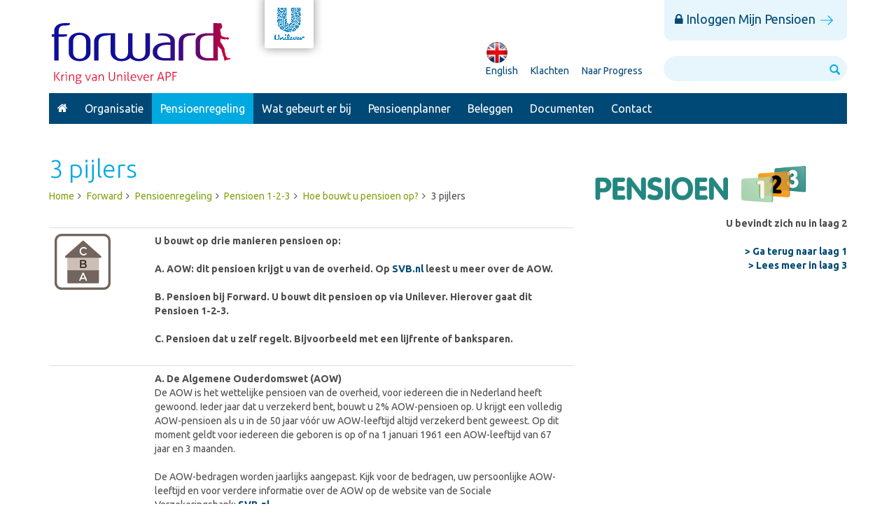

--- FILE ---
content_type: text/html;charset=UTF-8
request_url: https://www.unileverpensioenfonds.nl/forward/pensioenregeling/pensioen-1-2-3/hoe-bouwt-u-pensioen-op/3-pijlers/
body_size: 6204
content:
<!DOCTYPE html>
<html lang="nl">
<head>
<meta charset="utf-8">
<meta http-equiv="X-UA-Compatible" content="IE=edge">
<meta name="viewport" content="width=device-width, initial-scale=1.0">
<meta name="description" content="">
<meta name="keywords" content="">
<meta name="generator" content="Mura CMS 6.2">
<title>3 pijlers - Unilever APF</title>
<link rel="stylesheet" href="/unilever/includes/themes/Unilever/assets/bootstrap/css/bootstrap.min.css">
<link rel="stylesheet" href="/unilever/includes/themes/Unilever/assets/font-awesome/css/font-awesome.css">
<link rel="stylesheet" href="/unilever/includes/themes/Unilever/css/jquery.smartmenus.bootstrap.css">
<link rel="stylesheet" href="/unilever/includes/themes/Unilever/css/FW-main.css">
<link rel="stylesheet" href="/unilever/includes/themes/Unilever/css/bootstrap-datetimepicker.min.css">
<!--[if IE]>
<link rel="stylesheet" href="/unilever/includes/themes/Unilever/compiled/ie.min.css">
<![endif]-->
<!-- HTML5 shim and Respond.js IE8 support of HTML5 elements and media queries -->
<!-- WARNING: Respond.js doesn't work if you view the page via file:// -->
<!--[if lt IE 9]>
<script src="/unilever/includes/themes/Unilever/js/html5shiv/html5shiv.js"></script>
<script src="/unilever/includes/themes/Unilever/js/respond/respond.min.js"></script>
<![endif]-->
<script src="/unilever/includes/themes/Unilever/js/jquery/jquery-3.5.1.min.js"></script>
<link rel="shortcut icon" href="/unilever/images/favicon.ico">
<!-- Google Tag Manager -->
<script>(function(w,d,s,l,i){w[l]=w[l]||[];w[l].push({'gtm.start':
new Date().getTime(),event:'gtm.js'});var f=d.getElementsByTagName(s)[0],
j=d.createElement(s),dl=l!='dataLayer'?'&l='+l:'';j.async=true;j.src=
'https://www.googletagmanager.com/gtm.js?id='+i+dl;f.parentNode.insertBefore(j,f);
})(window,document,'script','dataLayer','GTM-WPTBZS7');</script>
<!-- End Google Tag Manager -->
<!-- Google Tag Manager (noscript) -->
<noscript><iframe src="https://www.googletagmanager.com/ns.html?id=GTM-WPTBZS7"
height="0" width="0" style="display:none;visibility:hidden"></iframe></noscript>
<!-- End Google Tag Manager (noscript) -->
<script type="text/javascript" src="/unilever/js/global.min.js"></script>
<script type="text/javascript">
var mura={
loginURL:"?display=login",
siteid:"unilever",
siteID:"unilever",
context:"",
jslib:"jquery",
assetpath:"/unilever",
themepath:"/unilever/includes/themes/Unilever",
htmlEditorType:"",
rb:"nl",
dtExample:"10-11-2018",
dtCh:"-",
dtFormat:[1,0,2],
dtLocale:"en-US"
}
$.extend(window,mura);
</script>
<script src="/unilever/js/adapter/shadowbox-jquery.min.js" type="text/javascript"></script>
<script src="/unilever/js/shadowbox.min.js" type="text/javascript"></script>
<script type="text/javascript">
$("document").ready(function() { Shadowbox.init(); })
</script>
<link href="/unilever/css/shadowbox.min.css" rel="stylesheet" type="text/css" />
<link href="/requirements/prettify/themes/tomorrow-night.min.css" type="text/css" rel="stylesheet"><script src="/index.cfm/tasks/widgets/prettify/prettify.min.js"></script><script>!function($){$(function(){window.prettyPrint && prettyPrint()});}(window.jQuery)</script></head>
<body id="forward" class="sys3Pijlers">
<!-- header -->
<header>
<div class="container">
<div class="row top">
<a href="https://mijnpensioen.unileverpensioenfonds.nl/" class="gl-website hidden-xs hidden-sm login">
<i class="fa fa-lock"></i>
<span>
Inloggen Mijn Pensioen
</span> <i class="arrow-right"></i>
</a>
<a href="https://mijnpensioen.unileverpensioenfonds.nl/" class="gl-website-mobile hidden-md hidden-lg hiddenx xl">
<i class="fa fa-lock"></i>
<i class="arrow-right"></i>
</a>
<div class="col-xs-6 col-sm-4 col-xs-10 col-md-3">
<div class="logo main-logo">
<a href="/forward/">
<img src="/unilever/includes/themes/Unilever/images/forward-logo.svg">
</a>
</div>
</div>
<div class="col-xs-6 col-sm-2 col-md-2">
<div class="logo unilever-logo">
<a href="/">
<img src="/unilever/includes/themes/Unilever/images/unilever-logo.png">
</a>
</div>
</div>
<div class="hidden-xs col-xs-12 col-sm-3 col-md-4">
<nav id="top-nav">
<ul>
<li>
<div class="image-center">
<figure class="image-captioned"><img alt="" height="32" src="/unilever/assets/Image/Button%20UK%20vlag.jpg" width="32" />
<figcaption><a href="/english/">English</a></figcaption>
</figure>
</div>
</li>
<li>
<p><a href="/forward/klachten/">Klachten</a></p>
</li>
<li>
<p><a href="/progress">Naar Progress</a></p>
</li>
</ul>
</nav>
</div>
<div class="hidden-xs col-xs-3 col-md-3">
<div id="search">
<form class="navbar-form" role="search" action="/forward/zoeken/?keywords=">
<div class="input-group">
<input type="hidden" name="display" value="search">
<input type="hidden" name="newSearch" value="true">
<input type="hidden" name="noCache" value="1">
<input type="hidden" name="searchSectionID" value="7D0945FF-C0AA-48FD-8728EE967D3B1833">
<input type="text" name="keywords" value="" class="form-control" placeholder="">
<div class="input-group-btn">
<button class="btn" type="submit" value="Search"><i class="glyphicon glyphicon-search"></i></button>
</div>
</div>
</form>
</div>
</div>
</div>
</div>
</header>
<!-- main navigation -->
<nav id="main-nav">
<div class="container">
<div class="navbar navbar-default">
<div class="row-fluid">
<div class="container-fluid">
<div class="navbar-header">
<button type="button" class="navbar-toggle collapsed" data-toggle="collapse" data-target="#navbar" aria-expanded="false" aria-controls="navbar">
<span class="icon-bar"></span>
<span class="icon-bar"></span>
<span class="icon-bar"></span>
</button>
</div>
<div id="navbar" class="navbar-collapse collapse">
<ul class="nav navbar-nav">
<li class="first" id="navHome"><a href="/forward/">Forward</a></li>
<li id="navOrganisatie"><a href="#">Organisatie</a>
<ul class="dropdown-menu">
<li class="first" id="navOrganisatiestructuur"><a href="/forward/organisatie/organisatiestructuur/">Organisatiestructuur</a>
<ul class="dropdown-menu">
<li class="first" id="navBestuur"><a href="/forward/organisatie/organisatiestructuur/bestuur/">Bestuur</a></li>
<li id="navBestuurscommissies"><a href="/forward/organisatie/organisatiestructuur/bestuuscommissies/">Bestuurscommissies</a></li>
<li id="navManagementteam"><a href="/forward/organisatie/organisatiestructuur/managementteam/">Managementteam</a></li>
<li class="last" id="navVerantwoordingsorgaanKringForward"><a href="/forward/organisatie/organisatiestructuur/verantwoordingsorgaan-kring-forward/">Verantwoordingsorgaan kring Forward</a></li>
</ul>
</li>
<li class="last" id="navKerncijfersForward"><a href="/forward/organisatie/kerncijfers-forward/">Kerncijfers Forward</a></li>
</ul>
</li>
<li class="active" id="navPensioenregeling"><a href="#" >Pensioenregeling</a>
<ul class="dropdown-menu">
<li class="active first" id="navPensioen123"><a href="/forward/pensioenregeling/pensioen-1-2-3/" >Pensioen 1-2-3</a>
<ul class="dropdown-menu">
<li class="first" id="navWatKrijgtUInOnzePensioenregeling"><a href="/forward/pensioenregeling/pensioen-1-2-3/wat-krijgt-u-in-onze-pensioenregeling1/">Wat krijgt u in onze pensioenregeling?</a>
<ul class="dropdown-menu">
<li class="first" id="navOuderdomspensioen"><a href="/forward/pensioenregeling/pensioen-1-2-3/wat-krijgt-u-in-onze-pensioenregeling1/ouderdomspensioen/">Ouderdomspensioen</a></li>
<li id="navPartnerEnWezenpensioen"><a href="/forward/pensioenregeling/pensioen-1-2-3/wat-krijgt-u-in-onze-pensioenregeling1/partner-en-wezenpensioen/">Partner- en wezenpensioen</a></li>
<li id="navArbeidsongeschikheidspensioen"><a href="/forward/pensioenregeling/pensioen-1-2-3/wat-krijgt-u-in-onze-pensioenregeling1/arbeidsongeschikheidspensioen/">Arbeidsongeschikheidspensioen</a></li>
<li class="last" id="navPensioenreglement"><a href="/forward/pensioenregeling/pensioen-1-2-3/wat-krijgt-u-in-onze-pensioenregeling1/pensioenreglement/">Pensioenreglement</a></li>
</ul>
</li>
<li id="navWatKrijgtUInOnzePensioenregelingNiet"><a href="/forward/pensioenregeling/pensioen-1-2-3/wat-krijgt-u-in-onze-pensioenregeling-niet/">Wat krijgt u in onze pensioenregeling niet?</a>
<ul class="dropdown-menu">
<li class="first" id="navGeenPensioenopbouwBovenFiscaleGrens"><a href="/forward/pensioenregeling/pensioen-1-2-3/wat-krijgt-u-in-onze-pensioenregeling-niet/geen-pensioenopbouw-boven-fiscale-grens/">Geen pensioenopbouw boven fiscale grens</a></li>
<li class="last" id="navNietAltijdAanvullingOpWiauitkering"><a href="/forward/pensioenregeling/pensioen-1-2-3/wat-krijgt-u-in-onze-pensioenregeling-niet/niet-altijd-aanvulling-op-wia-uitkering/">Niet altijd aanvulling op WIA-uitkering</a></li>
</ul>
</li>
<li class="active" id="navHoeBouwtUPensioenOp"><a href="/forward/pensioenregeling/pensioen-1-2-3/hoe-bouwt-u-pensioen-op/" >Hoe bouwt u pensioen op?</a>
<ul class="dropdown-menu">
<li class="active first" id="nav3Pijlers"><a href="/forward/pensioenregeling/pensioen-1-2-3/hoe-bouwt-u-pensioen-op/3-pijlers/" >3 pijlers</a></li>
<li id="navCdcregeling"><a href="/forward/pensioenregeling/pensioen-1-2-3/hoe-bouwt-u-pensioen-op/cdc-regeling/">CDC-regeling</a></li>
<li id="navOpbouwpercentage"><a href="/forward/pensioenregeling/pensioen-1-2-3/hoe-bouwt-u-pensioen-op/opbouwpercentage/">Opbouwpercentage</a></li>
<li class="last" id="navPremieverdelingWerkgeverEnWerknemer"><a href="/forward/pensioenregeling/pensioen-1-2-3/hoe-bouwt-u-pensioen-op/premieverdeling-werkgever-en-werknemer/">Premieverdeling werkgever en werknemer</a></li>
</ul>
</li>
<li id="navWelkeKeuzesHebtUZelf"><a href="/forward/pensioenregeling/pensioen-1-2-3/welke-keuzes-hebt-u-zelf/">Welke keuzes hebt u zelf?</a>
<ul class="dropdown-menu">
<li class="first" id="navWaardeoverdracht"><a href="/forward/pensioenregeling/pensioen-1-2-3/welke-keuzes-hebt-u-zelf/waardeoverdracht/">Waardeoverdracht</a></li>
<li id="navAnwgatVerzekering"><a href="/forward/pensioenregeling/pensioen-1-2-3/welke-keuzes-hebt-u-zelf/anw-gat-verzekering/">Anw-gat verzekering</a></li>
<li id="navEerderStoppen"><a href="/forward/pensioenregeling/pensioen-1-2-3/welke-keuzes-hebt-u-zelf/eerder-stoppen/">Eerder stoppen</a></li>
<li id="navPensioenhoogteVariren"><a href="/forward/pensioenregeling/pensioen-1-2-3/welke-keuzes-hebt-u-zelf/pensioenhoogte-varieren/">Pensioenhoogte variëren</a></li>
<li class="last" id="navWijzigenVerhoudingPensioen"><a href="/forward/pensioenregeling/pensioen-1-2-3/welke-keuzes-hebt-u-zelf/wijzigen-verhouding-pensioen/">Wijzigen verhouding pensioen</a></li>
</ul>
</li>
<li id="navHoeZekerIsUwPensioen"><a href="/forward/pensioenregeling/pensioen-1-2-3/hoe-zeker-is-uw-pensioen/">Hoe zeker is uw pensioen?</a>
<ul class="dropdown-menu">
<li class="first" id="navWelkeOnzekerhedenZijnEr"><a href="/forward/pensioenregeling/pensioen-1-2-3/hoe-zeker-is-uw-pensioen/welke-onzekerheden-zijn-er/">Welke onzekerheden zijn er?</a></li>
<li id="navHoeWaardevastIsUwPensioen"><a href="/forward/pensioenregeling/pensioen-1-2-3/hoe-zeker-is-uw-pensioen/hoe-waardevast-is-uw-pensioen/">Hoe waardevast is uw pensioen?</a></li>
<li class="last" id="navWatAlsErEenTekortIs"><a href="/forward/pensioenregeling/pensioen-1-2-3/hoe-zeker-is-uw-pensioen/wat-als-er-een-tekort-is/">Wat als er een tekort is?</a></li>
</ul>
</li>
<li id="navWelkeKostenMakenWij"><a href="/forward/pensioenregeling/pensioen-1-2-3/welke-kosten-maken-wij/">Welke kosten maken wij?</a>
<ul class="dropdown-menu">
<li class="last first" id="navKostenVoorAdministratieEnVermogensbeheer"><a href="/forward/pensioenregeling/pensioen-1-2-3/welke-kosten-maken-wij/kosten-voor-administratie-en-vermogensbeheer/">Kosten voor administratie en vermogensbeheer</a></li>
</ul>
</li>
<li id="navWanneerMoetUZelfInActieKomen"><a href="/forward/pensioenregeling/pensioen-1-2-3/wanneer-moet-u-zelf-in-actie-komen/">Wanneer moet u zelf in actie komen?</a>
<ul class="dropdown-menu">
<li class="first" id="navAlsUVanBaanVerandert"><a href="/forward/pensioenregeling/pensioen-1-2-3/wanneer-moet-u-zelf-in-actie-komen/als-u-van-baan-verandert/">Als u van baan verandert</a></li>
<li id="navAlsUArbeidsongeschiktWordt"><a href="/forward/pensioenregeling/pensioen-1-2-3/wanneer-moet-u-zelf-in-actie-komen/als-u-arbeidsongeschikt-wordt/">Als u arbeidsongeschikt wordt</a></li>
<li id="navAlsUGaatTrouwenOfSamenwonen"><a href="/forward/pensioenregeling/pensioen-1-2-3/wanneer-moet-u-zelf-in-actie-komen/als-u-gaat-trouwen-of-samenwonen/">Als u gaat trouwen of samenwonen</a></li>
<li id="navAlsUGaatScheiden"><a href="/forward/pensioenregeling/pensioen-1-2-3/wanneer-moet-u-zelf-in-actie-komen/als-u-gaat-scheiden/">Als u gaat scheiden</a></li>
<li id="navAlsUInzichtWiltInUwTotalePensioen"><a href="/forward/pensioenregeling/pensioen-1-2-3/wanneer-moet-u-zelf-in-actie-komen/als-u-inzicht-wilt-in-uw-totale-pensioen/">Als u inzicht wilt in uw totale pensioen</a></li>
<li id="navAlsUVerhuistNaarHetBuitenland"><a href="/forward/pensioenregeling/pensioen-1-2-3/wanneer-moet-u-zelf-in-actie-komen/als-u-verhuist-naar-het-buitenland/">Als u verhuist naar het buitenland</a></li>
<li id="navAlsUEenKeuzeWiltMaken"><a href="/forward/pensioenregeling/pensioen-1-2-3/wanneer-moet-u-zelf-in-actie-komen/als-u-een-keuze-wilt-maken/">Als u een keuze wilt maken</a></li>
<li class="last" id="navAlsUVragenHebt"><a href="/forward/pensioenregeling/pensioen-1-2-3/wanneer-moet-u-zelf-in-actie-komen/als-u-vragen-hebt/">Als u vragen hebt</a></li>
</ul>
</li>
<li class="last" id="navBelangrijkeDocumentenVoorU"><a href="/forward/pensioenregeling/pensioen-1-2-3/belangrijke-documenten-voor-u/">Belangrijke documenten voor u</a></li>
</ul>
</li>
<li id="navCdcUitlegEnRisicos"><a href="/forward/pensioenregeling/cdc-uitleg-en-risico-s/">CDC: uitleg en risico's</a></li>
<li id="navIndexatiebeleid"><a href="/forward/pensioenregeling/indexatie-beleid/">Indexatie(beleid)</a>
<ul class="dropdown-menu">
<li class="first" id="navIndexatieMedewerkers"><a href="/forward/pensioenregeling/indexatie-beleid/indexatie-medewerkers/">Indexatie medewerkers</a></li>
<li id="navIndexatieGepensioneerdenEnOudmedewerkers"><a href="/forward/pensioenregeling/indexatie-beleid/indexatie-gepensioneerden-en-oud-medewerkers/">Indexatie gepensioneerden en oud-medewerkers</a></li>
<li class="last" id="navDekkingsgraad"><a href="/forward/pensioenregeling/indexatie-beleid/dekkingsgraad/">Dekkingsgraad</a></li>
</ul>
</li>
<li id="navUwEerderePensioenBijProgress"><a href="/forward/pensioenregeling/uw-eerdere-pensioen-bij-progress/">Uw eerdere pensioen bij Progress</a></li>
<li id="navAlMetPensioen"><a href="/forward/pensioenregeling/al-met-pensioen/">Al met pensioen?</a>
<ul class="dropdown-menu">
<li class="first" id="navPensioenspecificatie"><a href="/forward/pensioenregeling/al-met-pensioen/pensioenspecificatie/">Pensioenspecificatie</a></li>
<li id="navBetaaldata"><a href="/forward/pensioenregeling/al-met-pensioen/betaaldata/">Betaaldata</a></li>
<li id="navOverlijden"><a href="/forward/pensioenregeling/al-met-pensioen/overlijden/">Overlijden</a></li>
<li id="navWijzigingBurgerlijkeStaat"><a href="/forward/pensioenregeling/al-met-pensioen/wijziging-burgerlijke-staat/">Wijziging burgerlijke staat</a></li>
<li class="last" id="navVerhuizen"><a href="/forward/pensioenregeling/al-met-pensioen/verhuizen/">Verhuizen</a></li>
</ul>
</li>
<li class="last" id="navNieuweRegelingPer112027"><a href="/forward/pensioenregeling/nieuwe-regeling-per-1-1-2027/">Nieuwe regeling per 1-1-2027</a></li>
</ul>
</li>
<li id="navWatGebeurtErBij"><a href="#">Wat gebeurt er bij</a>
<ul class="dropdown-menu">
<li class="first" id="navInDienst"><a href="/forward/wat-gebeurt-er-bij/in-dienst/">In dienst</a></li>
<li id="navArbeidsongeschiktheid"><a href="/forward/wat-gebeurt-er-bij/arbeidsongeschiktheid/">Arbeidsongeschiktheid</a></li>
<li id="navSamenwonen"><a href="/forward/wat-gebeurt-er-bij/samenwonen/">Samenwonen</a></li>
<li id="navTrouwen"><a href="/forward/wat-gebeurt-er-bij/trouwen/">Trouwen</a></li>
<li id="navBijnaMetPensioen"><a href="/forward/wat-gebeurt-er-bij/bijna-met-pensioen/">Bijna met pensioen</a></li>
<li id="navOverlijden"><a href="/forward/wat-gebeurt-er-bij/overlijden/">Overlijden</a></li>
<li id="navScheiden"><a href="/forward/wat-gebeurt-er-bij/scheiden/">Scheiden</a></li>
<li id="navVerhuizen"><a href="/forward/wat-gebeurt-er-bij/verhuizen/">Verhuizen</a></li>
<li class="last" id="navUitDienst"><a href="/forward/wat-gebeurt-er-bij/uit-dienst/">Uit dienst</a></li>
</ul>
</li>
<li id="navPensioenplanner"><a href="#">Pensioenplanner</a>
<ul class="dropdown-menu">
<li class="last first" id="navPensioenplannerEnMijnPensioen"><a href="/forward/pensioenplanner/pensioenplanner-en-mijn-pensioen/">Pensioenplanner en Mijn Pensioen</a></li>
</ul>
</li>
<li id="navBeleggen"><a href="#">Beleggen</a>
<ul class="dropdown-menu">
<li class="first" id="navBeleggingsbeleid"><a href="/forward/beleggen/beleggingsbeleid/">Beleggingsbeleid</a></li>
<li id="navSamenstellingEnRendementenBeleggingsportefeuille"><a href="/forward/beleggen/samenstelling-en-rendementen-beleggingsportefeuille/">Samenstelling en rendementen beleggingsportefeuille</a></li>
<li class="last" id="navDuurzaamBeleggen"><a href="/forward/beleggen/duurzaam-beleggen/">Duurzaam beleggen</a></li>
</ul>
</li>
<li id="navDocumenten"><a href="#">Documenten</a>
<ul class="dropdown-menu">
<li class="first" id="navFolders"><a href="/forward/documenten/folders/">Folders</a></li>
<li id="navFormulieren"><a href="/forward/documenten/formulieren/">Formulieren</a></li>
<li id="navFondsdocumenten"><a href="/forward/documenten/fondsdocumenten/">Fondsdocumenten</a></li>
<li class="last" id="navPublicaties"><a href="/forward/documenten/publicaties/">Publicaties</a>
<ul class="dropdown-menu">
<li class="first" id="navNieuwsbrieven"><a href="/forward/documenten/publicaties/nieuwsbrieven/">Nieuwsbrieven</a></li>
<li class="last" id="navJaarverslagen"><a href="/forward/documenten/publicaties/jaarverslagen/">Jaarverslagen</a></li>
</ul>
</li>
</ul>
</li>
<li class="last" id="navContact"><a href="#">Contact</a>
<ul class="dropdown-menu">
<li class="first" id="navAdresEnTelefoonnummers"><a href="/forward/contact/adres-en-telefoonnummers/">Adres en telefoonnummers</a></li>
<li class="last" id="navRoutebeschrijving"><a href="/forward/contact/routebeschrijving/">Routebeschrijving</a></li>
</ul>
</li>
</ul>
</div>
</div>
</div>
</div>
</div>
</nav>
<!-- content -->
<section id="content">
<div class="container">
<div class="row">
<div class="col-md-8">
<h1>3 pijlers</h1>
<div class="breadcrumb-wrap">
<nav><ul itemscope itemtype="http://data-vocabulary.org/Breadcrumb" id="crumblist" class="mura-breadcrumb breadcrumb breadcrumb">
<li class="first"><a itemprop="url" href="/"><span itemprop="title">Home</span></a></li><li ><a itemprop="url" href="/forward/"><span itemprop="title">Forward</span></a></li><li ><a itemprop="url" href="/forward/pensioenregeling/"><span itemprop="title">Pensioenregeling</span></a></li><li ><a itemprop="url" href="/forward/pensioenregeling/pensioen-1-2-3/"><span itemprop="title">Pensioen 1-2-3</span></a></li><li ><a itemprop="url" href="/forward/pensioenregeling/pensioen-1-2-3/hoe-bouwt-u-pensioen-op/"><span itemprop="title">Hoe bouwt u pensioen op?</span></a></li><li class="last"><a itemprop="url" href="/forward/pensioenregeling/pensioen-1-2-3/hoe-bouwt-u-pensioen-op/3-pijlers/"><span itemprop="title">3 pijlers</span></a></li>
</ul></nav>
</div>
<table>
<tbody>
<tr>
<td style="width: 123px; height: 12px;"><img alt="ouderdomspensioen_67" height="80" src="/unilever/assets/Image/Forward/Pensioen123/F_drie_pijlers.jpg" width="80" /></td>
<td style="width: 518px; height: 12px;">
<p><strong style="font-weight:700">U bouwt op drie manieren pensioen op:</strong></p>
<p><strong style="font-weight:700">A. AOW: dit pensioen krijgt u van de overheid. Op&nbsp;<a href="http://www.svb.nl" target="_blank">SVB.nl</a>&nbsp;leest u meer over de AOW.</strong></p>
<p><strong style="font-weight:700">B. Pensioen bij Forward. U bouwt dit pensioen op via Unilever. Hierover gaat dit Pensioen 1-2-3.</strong></p>
<p><strong style="font-weight:700">C. Pensioen dat u zelf regelt. Bijvoorbeeld met een lijfrente of banksparen.&nbsp;</strong></p>
</td>
</tr>
<tr>
<td style="width: 123px; height: 12px;">&nbsp;</td>
<td style="width: 518px; height: 12px;">
<p><strong>A. De Algemene Ouderdomswet (AOW)</strong><br />
De AOW is het wettelijke pensioen van de overheid, voor iedereen die in Nederland heeft gewoond. Ieder jaar dat u verzekerd bent, bouwt u 2% AOW-pensioen op. U krijgt een volledig AOW-pensioen als u in de 50 jaar v&oacute;&oacute;r uw AOW-leeftijd altijd verzekerd bent geweest. Op dit moment geldt voor iedereen die geboren is op of na 1 januari 1961&nbsp;een AOW-leeftijd van 67 jaar en 3 maanden.&nbsp;</p>
<p>De AOW-bedragen worden jaarlijks aangepast. Kijk voor de bedragen, uw persoonlijke AOW-leeftijd en voor verdere informatie over de AOW op&nbsp;de website van de Sociale Verzekeringsbank: <strong><a href="http://www.svb.nl/" target="_blank">SVB.nl</a></strong>.</p>
<p><strong>Let op</strong>: hebt u niet altijd in Nederland gewoond? Dan kan uw AOW lager uitvallen.&nbsp;</p>
</td>
</tr>
<tr>
<td style="width: 123px; height: 12px;">&nbsp;</td>
<td style="width: 518px; height: 12px;">
<p><strong>B: Pensioen bij Forward</strong><br />
De hoogte van uw Forward-pensioen vindt u in onze <strong><a href="https://mijnpensioen.unileverpensioenfonds.nl/" target="_blank">pensioenplanner</a></strong> en op het jaarlijkse pensioenoverzicht (UPO). Het UPO ontvangt u &eacute;&eacute;n keer per jaar zolang u pensioen opbouwt bij Forward. Op het UPO staan het ouderdomspensioen dat u nu hebt opgebouwd en het pensioen op uw pensioenleeftijd&nbsp;als u tot dat moment bij Forward blijft opbouwen. Op het UPO vindt u ook gegevens van het partner- en wezenpensioen. Dat is pensioen voor uw (eventuele) partner en kinderen als u onverhoopt komt te overlijden.</p>
<p>Kijk ook op <strong><a href="http://www.mijnpensioenoverzicht.nl" target="_blank">Mijnpensioenoverzicht.nl</a></strong>. Daar vindt u een overzicht van al het pensioen dat u hebt opgebouwd in de banen die u hebt gehad.&nbsp;</p>
</td>
</tr>
<tr>
<td style="width: 123px; height: 12px;">&nbsp;</td>
<td style="width: 518px; height: 12px;">
<p><strong>C: Pensioen dat u zelf regelt</strong><br />
U kunt zelf een aanvulling regelen op uw AOW en het pensioen dat u opbouwt via Unilever. Bijvoorbeeld via banksparen of door een verzekering - zoals een lijfrente - af te sluiten. &nbsp;</p>
</td>
</tr>
<tr>
<td colspan="2" style="width: 123px; height: 12px;"><a href="/forward/pensioenregeling/pensioen-1-2-3/hoe-bouwt-u-pensioen-op/"><strong style="font-weight:700">&gt; Terug naar laag 1</strong></a></td>
</tr>
</tbody>
</table>
</div>
<div class="col-md-4" id="sidebar">
<div>&nbsp;</div>
<div>
<p style="text-align: right;"><img alt="Pensioen123 laag 2" class="image-right" height="52" src="/unilever/assets/Image/Forward/Pensioen123/logo_laag2_groen.jpg" width="301" /></p>
<p style="text-align: right;"><strong style="font-weight:700">U bevindt zich nu in laag 2</strong></p>
<p style="text-align: right;"><strong style="font-weight:700"><a href="/forward/pensioenregeling/pensioen-1-2-3/hoe-bouwt-u-pensioen-op/">&gt; Ga terug naar laag 1</a><br />
<a href="/forward/pensioenregeling/pensioen-1-2-3/belangrijke-documenten-voor-u/">&gt; Lees meer in laag 3</a></strong></p>
</div>
</div>
</div>
</div>
</section>
<section id="footer">
<div class="container">
<div class="row">
<div class="col-xs-12">
<footer>
<ul>
<li>&copy; 2026&nbsp;Unilever APF</li>
<li><a href="/forward/sitemap/">Sitemap</a></li>
<li><a href="/forward/privacy-en-cookies/">Privacy &amp; cookies</a></li>
<li><a href="/forward/gebruikersvoorwaarden/">Gebruikersvoorwaarden</a></li>
</ul>
</footer>
</div>
</div>
</div>
</section>
<script src="/unilever/includes/themes/Unilever/js/moment-with-locales.min.js"></script>
<script src="/unilever/includes/themes/Unilever/assets/bootstrap/js/bootstrap.min.js"></script>
<script src="/unilever/includes/themes/Unilever/assets/bootstrap/js/bootstrap-datetimepicker.min.js"></script>
<script src="/unilever/includes/themes/Unilever/js/jquery.smartmenus.min.js"></script>
<script src="/unilever/includes/themes/Unilever/js/jquery.smartmenus.bootstrap.min.js"></script>
<script src="/unilever/includes/themes/Unilever/js/jquery.bootstrap.newsbox.min.js"></script>
<script src="/unilever/includes/themes/Unilever/js/main.js"></script>
<script type="text/javascript" src="/unilever/includes/themes/Unilever/compiled/theme.min.A2E305CD17143989625C48C19F18C7CE.js"></script>
</body>
</html>



--- FILE ---
content_type: text/css
request_url: https://www.unileverpensioenfonds.nl/unilever/includes/themes/Unilever/css/FW-main.css
body_size: 5103
content:
@import url('https://fonts.googleapis.com/css?family=Ubuntu:400,300,700');
@import url('https://fonts.googleapis.com/css?family=Ubuntu:300,400,500,700&display=swap');

a:hover.link-wrap {
	text-decoration: none;
}
html {
	font-size: 62.5%;
}
body {
	background-color: #fff;
}
body,
input,
textarea {
	color: #4e4e4e;
	font-family: 'Ubuntu', 'Helvetica Neue', Helvetica, sans-serif;
	font-size: 1.4em;
	/* =14px */

}
img {
	display: block;
	max-width: 100%;
}
p {
	margin: 0 0 20px 0;
}
p + ul {
	margin-top: -1em;
}
a {
	color: #004976;
	text-decoration: none;
}
a img {
	border-width: 0;
}
a:hover,
a:focus {
	color: #004976;
	text-decoration: underline;
}
h1,
h2,
h3,
h4,
h5,
h6 {
	margin: 0;
}
h1 {
	color: #00A9E0;
	font-family: 'Ubuntu', sans-serif;
	font-weight: 300;
	line-height: 4.8rem;
	margin: 0 0 5px 0;
}
h2 {
	font-family: 'Ubuntu', sans-serif;
	font-weight: 300;
}
h3 {
    font-family: 'Ubuntu', sans-serif;
	font-weight: 300;
	font-size: 2.5rem;
    line-height: 3rem;
}

table {
  width: 100% !important;
  margin-bottom: 20px;
}

table thead > tr > th,
table tbody > tr > th,
table tfoot > tr > th,
table thead > tr > td,
table tbody > tr > td,
table tfoot > tr > td {
  padding: 8px;
  line-height: 1.428571429;
  vertical-align: top;
  border-top: 1px solid #dddddd;
}

table thead > tr > th {
	background-color: #619eca;
	color: #fff;
	vertical-align: top;
}

table caption + thead tr:first-child th,
table colgroup + thead tr:first-child th,
table thead:first-child tr:first-child th,
table caption + thead tr:first-child td,
table colgroup + thead tr:first-child td,
table thead:first-child tr:first-child td {
  border-top: 0;
}

table tbody + tbody {
  border-top: 2px solid #dddddd;
}

table {
  background-color: #ffffff;
}

table > tbody > tr:nth-child(odd) > td,
table > tbody > tr:nth-child(odd) > th {
  background-color: #fff;
}

.formcontrol input,
.input-group .form-control:first-child, .input-group-addon:first-child, .input-group-btn:first-child>.btn, .input-group-btn:first-child>.btn-group>.btn, .input-group-btn:first-child>.dropdown-toggle, .input-group-btn:last-child>.btn:not(:last-child):not(.dropdown-toggle), .input-group-btn:last-child>.btn-group:not(:last-child)>.btn {
	-webkit-border-top-radius: 20px;
	-webkit-border-bottom-right-radius: 20px;
	-webkit-border-bottom-left-radius: 20px;
	-webkit-border-top-left-radius: 20px;
	-moz-border-radius-topright: 20px;
	-moz-border-radius-bottomright: 20px;
	-moz-border-radius-bottomleft: 20px;
	-moz-border-radius-topleft: 20px;
	border-top-right-radius: 20px;
	border-bottom-right-radius: 20px;
	border-bottom-left-radius: 20px;
	border-top-left-radius: 20px;
	-moz-background-clip: padding-box;
	-webkit-background-clip: padding-box;
	background-clip: padding-box;
}

form.mura-form-builder ins {
	font-size: 0;
	text-decoration: none;
}
form.mura-form-builder ins:after {
	content: "*";
	font-size: 1.5rem;
	margin-top: -10px;
}

form.mura-form-builder .btn,
form.mura-form-builder .btn:hover {
	color:  #fff;
	border-color: transparent;
	border-radius: 0;
}

form.mura-form-builder .btn {
	background-color: #80a20f;
}

.btn {
	border-radius: 0;
}

.btn-primary, .btn-primary.active, .btn-primary.focus, .btn-primary:active, .btn-primary:focus, .btn-primary:hover, .open>.dropdown-toggle.btn-primary {
  background-color: #80a20f;
  border-color: transparent;
}

.search-btn {
	background: none;
	border-radius: 0;
	border: 0;
	box-shadow: none;
	color: #00A9E0;
	font-size: 1.5rem;
	padding: 0;
}

.gl-website {
	position: absolute;
	top: 0;
	right: 700px;
	padding: 15px 15px 15px 15px;
	font-size: 18px;
	background: #E6F6FC ;
	-moz-border-radius-bottomright: 10px;
	-webkit-border-bottom-right-radius: 10px;
	border-bottom-right-radius: 10px;
	-moz-border-radius-bottomleft: 10px;
	-webkit-border-bottom-left-radius: 10px;
	border-bottom-left-radius: 10px;
  }
  .gl-website:hover {
	text-decoration: none;
  }

  .gl-website-mobile{
	position: absolute;
	top: 0;
	right: 15px;
	padding: 15px 15px 15px 15px;
	font-size: 18px;
	background: #E6F6FC ;
	-moz-border-radius-bottomright: 10px;
	-webkit-border-bottom-right-radius: 10px;
	border-bottom-right-radius: 10px;
	-moz-border-radius-bottomleft: 10px;
	-webkit-border-bottom-left-radius: 10px;
	border-bottom-left-radius: 10px;
  }
  .arrow-right {
    background: url("/unilever/includes/themes/Unilever/images/arrow-blue.svg") center right no-repeat;
    height: 28px;
    width: 30px;
    display: block;
    float: right;
}

section {
	margin-bottom: 25px;
}
header .top {
	position: relative;
}
header .top .login {
	position: absolute;
	top:0;
	right: 15px;
	z-index: 100
}
header .top nav#top-nav {
	float: right;
	padding: 59px 0 0 0;
}
header .top nav#top-nav ul {
	list-style: none;
	margin: 0;
	padding: 0;
}
header .top nav#top-nav ul li {
	display: inline-block;
	margin-left: 15px;
}
header .top nav#top-nav ul li:first-child {
	margin-left: 0;
}
header .top nav#top-nav ul li img {
	display: inline-block;
}
header .logo a {
	display: block;
}
header .main-logo {
	padding: 32px 0 12px;
}
.navbar-nav #navHome a {
	max-height: 44px;
	font-size: 0;
}
.navbar-nav #navHome a:before {
	content: "\f015";
	color: #fff;
	font-family: 'FontAwesome';
	font-size: 16px;
}
.navbar-fixed-top .navbar-collapse,
.navbar-fixed-bottom .navbar-collapse {
	border-color: transparent;
}
.navbar-default .navbar-nav > .open > a,
.navbar-default .navbar-nav > .open > a:hover,
.navbar-default .navbar-nav > .open > a:focus,
.navbar-default .navbar-nav > li > a:hover,
.navbar-default .navbar-nav > li > a:focus,
.navbar-default .navbar-nav .open .dropdown-menu > li > a:hover,
.navbar-default .navbar-nav .open .dropdown-menu > li > a:focus,
.navbar-default .navbar-nav > .active > a,
.navbar-default .navbar-nav > .active > a:hover,
.navbar-default .navbar-nav > .active > a:focus {
	color: #fff;
	background-color: #00A9E0;
/*	background-color: #004976; */


}

.navbar-default .navbar-nav li ul a:hover,
.navbar-default .navbar-nav li ul a:focus,
.navbar-default .navbar-nav .open .dropdown-menu li a:hover,
.navbar-default .navbar-nav .open .dropdown-menu li a:focus,
.navbar-default .navbar-nav .open .dropdown-menu li.open > a,
.navbar-default .navbar-nav .open .dropdown-menu li.open > a:hover,
.navbar-default .navbar-nav .open .dropdown-menu li.open > a:focus {
	background-color: #004976;
}

.navbar-nav {
	margin-left: -30px;
}
.navbar-default .navbar-nav > li:first-child {
	border-left: 0;
}
.navbar-default .navbar-nav .open .dropdown-menu > li > a,
.navbar-default .navbar-nav > li > a {
	color: #fff;
}
.navbar-default .navbar-toggle {
	border-color: transparent;
}
.navbar-toggle {
	background-color: #004976;
	border: 1px solid transparent;
	border-radius: 0;
}
.navbar-default .navbar-toggle:hover,
.navbar-default .navbar-toggle:focus {
	background-color: #004976;
}
.navbar {
	background-color: #004976;
	border-radius: 0;
	border: 0;
	color: #fff;
	margin: 0;
	min-height: inherit;
}
.navbar a {
	font-size: 1.6rem;
}
.navbar .navbar-toggle .icon-bar {
	background-color: #fff;
}
.navbar-nav > li > a {
	padding: 12px;
}
.nav .open > a,
.nav .open > a:hover,
.nav .open > a:focus {
	background-color: #00A9E0;
}

ul.nav li a {
	cursor: default;
}
ul.nav li.first a,
ul.nav li ul li a {
	cursor: pointer;
}

.dropdown-menu > .active > a, .dropdown-menu > .active > a:focus, .dropdown-menu > .active > a:hover {
    color: #fff;
    text-decoration: none;
    background-color:  #00A9E0;
    outline: 0;
}

.nav .dropdown-menu {
	background-color: #004976;
	background-color: #00A9E0;
	border: 0;
	border-radius: 0;
	box-shadow: none;
	padding: 0;
}
.nav .dropdown-menu li {
	border-top: 1px solid #fff;
	width: 100%;
	min-width: auto;
}
.nav .dropdown-menu li:first-child {
	border-top: 0;
}
.nav .dropdown-menu > li > a {
	color: #fff;
	min-width: 270px;
	padding: 10px 20px;
	position: relative;
	width: 100%;
}
.nav .dropdown-menu > li > a:hover,
.nav .dropdown-menu > li > a:focus {
	color: #fff;
	background-color: #00A9E0;


}
.nav .dropdown-submenu {
	position: relative;
}
.nav .dropdown-submenu .sub-arrow {
	display: none;
}
.navbar-default .navbar-nav .open .dropdown-menu li a.has-submenu:hover:after,
.navbar-default .navbar-nav .open .dropdown-menu li a.has-submenu:focus{
	content: " ";
	margin: 0 0 0 5px;
	background: url('../images/arrow-white.svg') no-repeat center left;
	width: 40px;
	height: 30px;
	margin: -3px 0 0 0;
}
a.has-submenu.highlighted + ul a.has-submenu {
	background-color: #00A9E0;

}
.navbar-nav ul a.has-submenu:after {
	position: absolute;
	right: 1em;
	content: " ";
	margin: 0 0 0 5px;
	background: url('../images/arrow-white.svg') no-repeat center left;
	width: 40px;
	height: 30px;
	margin: -3px 0 0 0;
}
.navbar-nav .sub-arrow {
	display: none;
}
.dropdown-submenu:hover > .dropdown-menu {
	display: block;
}
.dropdown-submenu.pull-left {
	float: none;
}
#search {
	margin: 80px 0 0 0;
}
#search .glyphicon  {
	top : 4px;
}
#search .navbar-form {
	background: #E6F6FC;
	border: 1px solid #E6F6FC;
		padding: 0 8px;
	-webkit-border-top-right-radius: 20px;
	-webkit-border-bottom-right-radius: 20px;
	-webkit-border-bottom-left-radius: 20px;
	-webkit-border-top-left-radius: 20px;
	-moz-border-radius-topright: 20px;
	-moz-border-radius-bottomright: 20px;
	-moz-border-radius-bottomleft: 20px;
	-moz-border-radius-topleft: 20px;
	border-top-right-radius: 20px;
	border-bottom-right-radius: 20px;
	border-bottom-left-radius: 20px;
	border-top-left-radius: 20px;
	-moz-background-clip: padding-box;
	-webkit-background-clip: padding-box;
	background-clip: padding-box;
}
#search .navbar-form .form-control,
#search .btn {
	background: none;
	border: 0;
	border-radius: 0;
	box-shadow: none;
}
#search .btn {
	color: #00A9E0;
	font-size: 1.5rem;
	padding: 0;
}
#search .input-group {
	width: 100%;
}

section.slider  .carousel .carousel-inner .item {
	background-size: cover;
}
section.slider  .carousel .carousel-inner .item img {
	visibility: visible;
}

section.slider .caption {
	background: rgba(0, 169, 224, 0.9);
	max-width: 450px;
	padding: 25px;
	position: absolute;
	text-decoration: none;
	left: 7%;
	text-align: left;
	top: 20%;
	z-index: 10;
	border-bottom-left-radius: 30px;
	border-bottom-right-radius: 30px;
	-webkit-border-bottom-left-radius: 30px;
	-moz-border-bottom-left-radius: 30px;
	-webkit-border-bottom-right-radius: 30px;
	-moz-border-bottom-right-radius: 30px;

}

section.slider.slider-bottom .caption {
	background: #fff;
	height: 270px;
	max-width: 325px;
	padding: 25px;
	position: absolute;
	text-decoration: none;
	right: 5%;
	text-align: left;
	top: 0;
	z-index: 10;
	border-bottom-left-radius: 0;
	border-bottom-right-radius: 0;
	-webkit-border-bottom-left-radius: 0;
	-moz-border-bottom-left-radius: 0;
	-webkit-border-bottom-right-radius: 0;
	-moz-border-bottom-right-radius: 0;
}
section.slider .caption h3 {
	color: #fff;
	margin-bottom: 15px;
}
section.slider.slider-bottom .caption h3 {
	color: #004976;
	margin-bottom: 15px;
}
section.slider .caption .readmore {
	color: #00A9E0;
	font-size: 1.8rem;
	text-decoration: none;
	background-color: #fff;
	border-radius: 15px;
	-webkit-border-radius: 15px;
	-moz-border-radius: 15px;
	padding: 5px 20px;
	width: 125px;
}

section.slider .caption p {
	margin: 0;
}
section.slider.slider-bottom .caption .readmore {
	color: #fff;
	font-size: 1.8rem;
	text-decoration: none;
	background-color: #00A9E0;
	border-radius: 15px;
	-webkit-border-radius: 15px;
	-moz-border-radius: 15px;
	padding: 5px 20px;
	width: 125px;
	position: absolute;
	bottom: 0;
	margin: 0 0 25px 0;
}



/* section.slider .caption .readmore:after {
	content: "\f138";
	font-family: 'FontAwesome';
	padding-left: 0.6rem;
} */
section.slider .caption .readmore:hover {
	color: #004976;
}
section.slider .carousel-indicators {
		display: none;
	bottom: 0;
}
section.slider .carousel-indicators .active {
	background-color: #619eca;
}
section.slider .carousel-indicators li {
	border: 2px solid #fff;
	height: 16px;
	width: 16px;
	margin: 0;
}
section.slider .carousel-indicators .active {
	background-color: #619eca;
}
section.slider .carousel-control.left,
section.slider .carousel-control.right {
	background: none;
}
section.slider.slider-bottom {
	margin-bottom: 0;
}
section.slider.slider-bottom .caption {
	left: 40px;
	top:40px;
}
#maincontent {
	background-color: #E6F6FC;
	padding: 40px 0 20px 0;
}

.news-panel .pagination > li > a,
.news-panel .pagination > li > span {
	padding: 6px 12px;
	margin-left: -1px;
	background-color: none;
	border: 0;
    background-color: transparent;
}

.news-panel .pagination > li > a.prev {
	background: url('../images/arrow-blue.svg') no-repeat center left;
	transform: rotate(90deg);
}
.news-panel .pagination > li > a.next {
	background: url('../images/arrow-blue.svg') no-repeat center left;
	transform: rotate(-90deg);
}


.news-panel .panel-footer {
	padding: 0;
	background-color: transparent;
	border: 0;
	border-radius: 0;
}
.news-panel .panel-body {
	padding: 0 15px;
}

.panel {
	background-color: transparent;
	border: none;
	margin: 0;
}

.panel.news-panel + p {
	margin: -35px 0 0 15px;
}
.panel.news-panel {
	box-shadow: none;

	border-radius: 0;
	padding: 0;
}
.news-panel ul.news-slider {
	padding: 0;
	margin: 0;
	list-style: none;
}
.news-panel ul.news-slider {
	height: 275px !important;
	overflow: hidden;
}
.news-panel ul.news-slider .news-item {
	color: #619eca;
	font-family: 'Ubuntu', sans-serif;
	font-size: 2rem;
	line-height: 3rem;
	border-bottom: 2px solid #fff;
	margin: 0;
	padding: 14px 0;
}

.news-panel ul.news-slider .news-item:nth-child(3) {
	border: none;
}

.news-panel ul.news-slider .news-item p {
	margin: 0;
}
.news-panel ul.news-slider .news-item:after {
	content: ".";
	display: block;
	clear: both;
	visibility: hidden;
	line-height: 0;
	height: 0;
}
.news-panel ul.news-slider .news-item a.news-title {
	color: #000;
	text-decoration: none;
}
.news-panel ul.news-slider .news-item a.news-title:after {
	content: none;
}
.news-panel ul.news-slider .news-item a {
	color: #004976;
	font-size: 1.6rem;
	text-decoration: none;
	position: relative;
}
.news-panel ul.news-slider  .news-item a:after {
	content: " ";
	margin: 0 0 0 5px;
	background: url('../images/arrow-blue.svg') no-repeat center left;
	width: 40px;
	height: 30px;
	position: absolute;
	top: -5px;
}
.news-panel ul.news-slider .news-item a:hover {
	color: #00;
}
.news-panel ul.news-slider .date {
	display: block;
	float:left;
	background-color: #00A9E0;
	color: #fff;
	font-family: 'Ubuntu', sans-serif;
	height: 60px;
	text-align: center;
	position: relative;
	width: 60px;
	margin-right: 15px;
}
.news-panel ul.news-slider  .date .day,
.news-panel ul.news-slider .date .month {
	position: absolute;
	display: block;
	width: 100%;
}
.news-panel ul.news-slider .date .day {
	font-size: 3rem;
	font-weight: 700;
	top: 5px;
}
.news-panel ul.news-slider .date .month {
	bottom: 0;
	font-size: 1.8rem;
	font-weight: 300;
}
.quote {
	background-color: #80a20f;
	display: block;
	padding: 20px 20px 20px 50px;
	position: relative;
	quotes: "\201C" "\201D" "\2018" "\2019";
}
.quote:before {
	content: open-quote;
	color: #fff;
	font-family: Arial, 'Helvetica Neue', Helvetica, sans-serif;
	font-style: normal;
	font-size: 9rem;
	position: absolute;
	top: 0;
	left: 1rem;
}
.quote:after {
	top: 100%;
	left: 80px;
	border: solid transparent;
	content: " ";
	height: 0;
	width: 0;
	position: absolute;
	pointer-events: none;
	border-top-color: #80a20f;
	border-width: 15px;
}
.quote h3 {
	color: #fff;
	font-style: normal;
}
.quote h3:after {
	content: '”';
	font-family: 'Ubuntu', sans-serif;
}
.quote-person {
	margin: 20px 0 0 12px;
}
.quote-person img {
	border: 1px solid #d1d1d1;
	padding: 5px;
}
.quote-name {
	padding-top: 40px;
}
.quote-name h2 {
	color: #00A9E0;
	font-size: 1.8rem;
}
.quote-name a {
	color: #80a20f;
	font-size: 1.8rem;
	text-decoration: none;
}
.quote-name a:after {
	content: "\f138";
	font-family: 'FontAwesome';
	padding-left: 0.6rem;
}
.quote-name a:hover {
	color: #00A9E0;
}
section#blocks .blocks-wrap .block {
	background-color: #E6F6FC;
}
section#blocks .blocks-wrap .block:hover {
	background-color: #004976;
	transition: background-color 0.2s ease;
}
section#blocks .blocks-wrap .block:hover h2 {
	color: #fff;
}
section#blocks .blocks-wrap .block img {
	display: block;
	margin: 0 auto;
	padding: 20px 0 10px 0;
}
section#blocks .blocks-wrap .block a {
	display: block;
	text-decoration: none;
	min-height: 180px;
}
section#blocks .blocks-wrap .block h2 {
	color: #000;
	font-size: 1.8rem;
	text-align: center;
	position: relative;
}
section#blocks .blocks-wrap .block h2:after {
	content: " ";
	margin: 0 0 0 5px;
	background: url('../images/arrow-blue.svg') no-repeat center left;
	width: 40px;
	height: 30px;
	position: absolute;
	top: -5px;
}
section#blocks .blocks-wrap .block.block-center {
	border-left: solid 4px #fff;
	border-right: solid 4px #fff;
}
#content {
	padding-top: 40px;
}
#content .breadcrumb-wrap {
	margin-bottom: 35px;
}
#content h3 {
 color: #619eca;
 font-weight: 300;
 font-size: 2.4rem;
}
.breadcrumb {
	background-color: transparent;
	border-radius: 0;
	list-style: none;
	margin-bottom:0;
	padding: 0;
}
.breadcrumb>li+li:before {
	margin-right: .2em;
	color: #4e4e4e;
	content: "\f105";
	font-family: 'FontAwesome';
}
.breadcrumb>li a {
	color: #80a20f;
}
.breadcrumb>li.last a {
	color: #4e4e4e;
}
#content h2 {
	color: #619eca;
	font-size: 2.4rem;
	line-height: 2.4rem;
	margin-bottom: 10px;
}
.toggle.panel-default > .panel-heading {
	background: none;
	border-color: transparent;
	padding: 0;
	margin-bottom: 1rem;
}
.toggle.panel-default > .panel-heading h4 a {
	color: #00A9E0;
	font-family: 'Ubuntu', sans-serif;
	font-weight: 300;
	line-height: 2.4rem;
	text-decoration: none;
}
.toggle.panel-default > .panel-heading h4 a:before {
	content: '\2212';
	position: relative;
	top: 1px;
	display: inline-block;
	font-family: 'Glyphicons Halflings';
	font-style: normal;
	font-weight: 400;
	line-height: 1;
	margin-right: 5px;
}
.toggle.panel-default > .panel-heading h4 a.collapsed:before {
	content: '\2b';
}
.toggle.panel-default > .panel-heading h4 a:hover {
	color: #80a20f;
}
.toggle.panel-group .panel {
	margin-bottom: 0;
	border-radius: 0;
}
.toggle.panel {
	margin-bottom: 0;
	border-radius: 0;
	box-shadow: none;
}
.toggle.panel-default {
	border-color: transparent;
}
.toggle.panel-heading {
	padding: 0;
	border-bottom: 1px solid transparent;
	border-radius: 0;
}
.toggle.panel-default > .panel-heading + .panel-collapse > .panel-body {
	border: none;
}

#sidebar .banner {
	color: #fff;
	font-family: 'Ubuntu', sans-serif;
	font-size: 1.8rem;
	line-height: 3.6rem;
	margin-bottom: 20px;

}

#sidebar .banner h3,
#sidebar .banner div,
#sidebar .banner ul {
padding: 0 25px;
}
#sidebar .banner h3 {
	padding: 0 25px 10px 25px;
}


#sidebar .banner a {
 border-radius: 15px;
 background-color :#00A9E0;
 padding: 5px 20px;
}


#sidebarEmail .banner {
	color: #fff;
	font-family: 'Ubuntu', sans-serif;
	font-size: 1.8rem;
	line-height: 3.6rem;
	margin-bottom: 20px;
	padding: 20px;
}
#sidebarEmail .banner h2 {
	font-weight: normal;
	margin: 0;
	font-size: 1.6rem
}
#sidebarEmail .banner h2,
#sidebarEmail .banner a {
	color: #fff;
}
#sidebarEmail .banner a {
	text-decoration: none;
}

#sidebar .banner a:hover {
color: #004976;;
}
#sidebar .banner div {
	line-height: normal;
}

#sidebar .banner h2 {
	font-weight: 300;
}
#sidebar .banner h2,
#sidebar .banner a {
	color: #fff;
}
#sidebar .banner a {
	text-decoration: none;
}
#sidebar .banner ul {
	list-style: none;
	padding: 10px 25px 25px 25px;

}
#sidebar .banner ul li {
	padding: 0;
}

#sidebar .banner.link-banner-bg01 {
	background-color: #004976;
}
#sidebar .banner.link-banner-bg02 {
	background-color: #004976;
}

#sidebarEmail .banner.link-banner-bg01 {
	background-color: #004976;
	padding: 10px 10px 10px 20px;
}
#sidebarEmail .banner.link-banner-bg02 {
	background-color: #004976;
	padding: 10px 10px 10px 20px;
}
#sidebarEmail .banner.link-banner h2:after {
	content: "\f138";
	font-family: 'FontAwesome';
	font-size: 1.8rem;
	padding-left: 0.6rem;
}
footer {
	background-color: #004976;
	color: #fff;
	height: 45px;
	line-height: 45px;
	text-align: center;
}
footer a,
footer a:hover {
	color: #fff;
}
footer ul {
	list-style: none;
	margin: 0;
}
footer ul li {
	display: inline;
	border-left: 1px solid #fff;
	padding: 0 20px;
}
footer ul li:first-child {
	border-left: 0;
	padding-left: 0;
}

.contactpersons.singlecolumn {
	width: 50%;
	float: left;
}
.contactpersons.singlecolumn.right {
	width: 50%;
	float: left;
}
#content .contactpersons h2 {
	font-size: 14px;
	font-weight: bold;
	color: #4E4E4E;
	padding-top: 10px;
	padding-bottom: 10px;
	margin-bottom: 10px;
	border-top: 1px solid #ccc;
	border-bottom: 1px solid #ccc;
}
.contactpersons dl {
	position: relative;
	display: block;
	float:left;
	width: 50%;
	height: 180px !important;
	overflow:hidden;
	margin: 0 0 15px;
	padding: 0 30px 0 0 !important;
	border-bottom: 1px solid #ccc;
}
.contactpersons.singlecolumn dl {
	width: 100%;
}
.contactpersons dl dd.image {
	position: absolute;
	display: block;
	float:left;
}
.contactpersons dl dt.title {
	display: block;
	float:left;
	width: 100%;
	padding-left: 100px;
}
.contactpersons dl dd.functiontitle {
	display: block;
	float:left;
	width: 100%;
	padding-left: 100px;
	margin-bottom: 1rem;
	font-style: italic;
	color: #999;
}
.contactpersons dl dd.summary {
	display: block;
	float:left;
	padding-left: 100px;
	width: 100%;
	height: 80px;
	overflow:hidden;
	margin-bottom: 1rem;
}
.contactpersons dl dd.readmore {
	position: absolute;
	bottom: 5px;
	display: block;
	float:left;
	padding-left: 100px;
	width: 100%;
}
.contactpersons dl dd.readmore a {
	font-size: 1.4rem;
}


/* media queries */

@media (max-width: 992px) {
	header .top nav#top-nav ul li {
		margin: 0 0 20px 0;
	}
}

@media (min-width: 768px) and (max-width: 990px) {
	.navbar-nav li a {
	  font-size: 1.1rem;
	}
}

@media (max-width: 767px) {
	.navbar-nav {
		margin-bottom: 0;
		margin-top: 0;
	}
	.navbar-nav .open .dropdown-menu > li > a,
	.navbar-nav .open .dropdown-menu .dropdown-header {
		padding: 15px 30px;
	}
	.navbar-nav > li > a {
		padding: 10px 30px;
	}
	#content {
		padding-top: 20px;
	}
	section {
		margin-bottom: 10px;
	}
	section.slider .carousel .carousel-inner .item {
		height: 250px;
	}
	section.slider-bottom .carousel .carousel-inner .item {
		height: 350px;
	}

	section.slider .caption h3 {
		font-size: 2rem;
		line-height: 2.6rem;
	}
	section#blocks .blocks-wrap .block.block-center {
		border-bottom: solid 2px #fff;
		border-left: 0;
		border-right: 0;
		border-top: solid 2px #fff;
	}

	footer {
		height: 90px;
	}
	section.slider .carousel .carousel-inner .item img {
		visibility: hidden;
	}

	section.slider.slider-bottom .carousel .carousel-inner p img {
		visibility: visible;
	}
	section.slider .caption {
		right: 7%;

	}
	section.slider.slider-bottom .caption {
		left: 40px;
		top: 40px;
		margin-left: auto;
		margin-right: auto;
		left: 0;
		right: 0;
	}

	.news-slider .news-item p {
		position: relative;
		padding: 0 0 0 80px;
	}

	h1 {
		font-size: 3.2rem;
		line-height: 4rem;
	}
	.contactpersons.singlecolumn {
		width: 100%;
	}
	.contactpersons.singlecolumn.right {
		width: 100%;
	}
	.contactpersons dl {
		width: 100%;
		min-height: auto !important;
	}

	#sidebar .banner img {
		width: 100% !important;
	}

	#sidebar {
		margin: 40px 0 0 0;
	}
	@media only screen and (max-device-width : 320px) {

	#content .breadcrumb-wrap {
		font-size: 1rem;
	}

		section.slider .caption {
			padding: 20px;
			right: 0;
			left: 0;
		}
	}

	.news-panel ul.news-slider {
		height: 375px !important;
	}
}

/* newslist */

.newslist .date.releaseDate {
	background-color: #619eca;
	color: #fff;
	font-family: 'Ubuntu', sans-serif;
	height: 60px;
	text-align: center;
	position: relative;
	width: 60px;
}

a.mura-asset {
display:block;
float:left;
	padding: 0;
	margin: 0 20px 20px 0;
}
.main-image,
a.mura-asset img {
		float:left !important;
}

.news-overview {}
.news-overview .title {
	font-family: 'Ubuntu', sans-serif;
	font-weight: 300;
	font-size: 2.4rem;
	line-height: 2.4rem;
}
.news-overview .date {
	color: #989898;
	font-weight: normal;
}
.news-overview .summary p:last-child {
	margin-bottom: 0;
}
.readmore a {
		color: #80A20F;
		font-size: 1.8rem;
		text-decoration: none;
}
.readmore a:after {
	content: "\f138";
	font-family: 'FontAwesome';
	padding-left: 0.6rem;
}
.readmore a:hover {
	color: #00A9E0;
}

/* search results */

#svSearchResults dt.title {
	color: #00A9E0;
	font-family: 'Ubuntu', sans-serif;
	font-size: 2.4rem;
	font-weight: 300;
	line-height: 2.4rem;
	margin: 0 0 5px 0;
}

#svSearchResults dt.title:after {
	content: "\f054";
	font-family: 'FontAwesome';
	font-size: 1.8rem;
	padding-left: 0.6rem;
}

#svSearchResults dt.link a{
	color: #989898;
	font-weight: normal;
}
#svSearchResults .search-btn {
	left: -3rem;
	position: relative;
	z-index: 10;
}

.navbar-form {
	padding: 0;
	margin-top: 0;
}

#fork {
	position: absolute;
	top: 0;
	right: 0;
	border: 0;
}

.legend {
	/*width: 10em;*/
	/*border: 1px solid black;*/
}

.legend .title {
	display: block;
	float: left;
	margin-bottom: 0.5em;
	line-height: 1.2em;
	padding: 0 0.3em;
}

.legend .color-sample {
	display: block;
	float: left;
	width: 1em;
	height: 1em;
	border-radius: 0.5em; /* Comment out if you prefer squarish samples */
	margin-right: 0.5em;
}

#strokecolorpreview {
	display: inline-block;
	width: auto;
	height: 20px;
	min-width: 16px;
	padding: 4px 5px;
	font-size: 14px;
	font-weight: normal;
	line-height: 20px;
	text-align: center;
	text-shadow: 0px 1px 0px #FFF;
	background-color: #EEE;
	border: 1px solid #CCC;
}

#strokecolorpreview i {
	display: block;
	width: 16px;
	height: 16px;
}

.glyphicon-chevron-down::before,
.glyphicon-chevron-up::before {
    content: " ";
}

#dekkingsgraadMobile {
	display: none;
}
@media screen and (max-width: 940px) {
	#dekkingsgraadMobile {
		display: block;
	}
	#dekkingsgraadInfo, #dekkingsgraadChart, #legend {
		display: none;
	}
}



--- FILE ---
content_type: image/svg+xml
request_url: https://www.unileverpensioenfonds.nl/unilever/includes/themes/Unilever/images/forward-logo.svg
body_size: 32580
content:
<?xml version="1.0" encoding="utf-8"?>
<!-- Generator: Adobe Illustrator 24.1.0, SVG Export Plug-In . SVG Version: 6.00 Build 0)  -->
<!DOCTYPE svg [
	<!ENTITY ns_extend "http://ns.adobe.com/Extensibility/1.0/">
	<!ENTITY ns_ai "http://ns.adobe.com/AdobeIllustrator/10.0/">
	<!ENTITY ns_graphs "http://ns.adobe.com/Graphs/1.0/">
	<!ENTITY ns_vars "http://ns.adobe.com/Variables/1.0/">
	<!ENTITY ns_imrep "http://ns.adobe.com/ImageReplacement/1.0/">
	<!ENTITY ns_sfw "http://ns.adobe.com/SaveForWeb/1.0/">
	<!ENTITY ns_custom "http://ns.adobe.com/GenericCustomNamespace/1.0/">
	<!ENTITY ns_adobe_xpath "http://ns.adobe.com/XPath/1.0/">
]>
<svg version="1.2" baseProfile="tiny" id="Forward_-_RGB" xmlns:x="&ns_extend;" xmlns:i="&ns_ai;" xmlns:graph="&ns_graphs;"
	 xmlns="http://www.w3.org/2000/svg" xmlns:xlink="http://www.w3.org/1999/xlink" x="0px" y="0px" viewBox="0 0 100 34"
	 xml:space="preserve">
<metadata>
	<sfw  xmlns="&ns_sfw;">
		<slices></slices>
		<sliceSourceBounds  bottomLeftOrigin="true" height="54.979" width="16383" x="-8035" y="73.181"></sliceSourceBounds>
	</sfw>
</metadata>
<linearGradient id="SVGID_1_" gradientUnits="userSpaceOnUse" x1="1.5016" y1="10.8087" x2="98.4984" y2="10.8087">
	<stop  offset="0" style="stop-color:#0E0E9A"/>
	<stop  offset="0.3622" style="stop-color:#100E99"/>
	<stop  offset="0.5032" style="stop-color:#170D95"/>
	<stop  offset="0.6056" style="stop-color:#230D8F"/>
	<stop  offset="0.6895" style="stop-color:#340B86"/>
	<stop  offset="0.7618" style="stop-color:#4B0A7A"/>
	<stop  offset="0.8264" style="stop-color:#67086C"/>
	<stop  offset="0.885" style="stop-color:#88065B"/>
	<stop  offset="0.9391" style="stop-color:#AE0447"/>
	<stop  offset="0.9876" style="stop-color:#D80131"/>
	<stop  offset="1" style="stop-color:#E4002B"/>
</linearGradient>
<path fill="url(#SVGID_1_)" d="M8.71,1.695c-0.438,0-0.872,0.027-1.301,0.082C6.979,1.832,6.6,1.979,6.271,2.216
	C5.942,2.454,5.681,2.81,5.489,3.285C5.298,3.76,5.22,4.418,5.257,5.258v1.289h4.468v0.877c-0.256,0.128-0.576,0.233-0.96,0.315
	C8.381,7.821,7.851,7.862,7.175,7.862H5.257v13.019h-2.44V7.835H1.502V6.547h1.316V5.176c-0.037-1.059,0.15-1.91,0.562-2.549
	C3.79,1.988,4.301,1.503,4.914,1.175C5.526,0.846,6.183,0.631,6.887,0.53C7.59,0.43,8.217,0.38,8.765,0.38h2.494v0.877
	C11.003,1.385,10.683,1.49,10.3,1.572C9.916,1.654,9.386,1.695,8.71,1.695z M16.599,5.587c0.768,0,1.507,0.105,2.22,0.315
	s1.343,0.521,1.891,0.932c0.548,0.411,0.987,0.914,1.315,1.507c0.329,0.594,0.494,1.266,0.494,2.015v6.112
	c0,0.749-0.165,1.415-0.494,2c-0.328,0.585-0.767,1.083-1.315,1.493c-0.548,0.412-1.179,0.727-1.891,0.946
	c-0.713,0.22-1.452,0.329-2.22,0.329c-0.768,0-1.508-0.109-2.22-0.329c-0.712-0.219-1.343-0.535-1.891-0.946
	c-0.548-0.411-0.987-0.909-1.316-1.493c-0.329-0.585-0.493-1.251-0.493-2v-6.112c0-0.749,0.164-1.421,0.493-2.015
	c0.329-0.593,0.768-1.096,1.316-1.507c0.548-0.412,1.179-0.722,1.891-0.932C15.091,5.692,15.832,5.587,16.599,5.587z M20.108,10.438
	c0-1.042-0.302-1.895-0.905-2.563c-0.603-0.667-1.471-1-2.604-1c-1.133,0-2.001,0.334-2.604,1c-0.602,0.667-0.905,1.521-0.905,2.563
	v5.92c0,1.042,0.302,1.896,0.905,2.563c0.603,0.668,1.471,1,2.604,1c1.133,0,2.001-0.333,2.604-1
	c0.603-0.667,0.905-1.521,0.905-2.563V10.438z M52.285,5.916v10.442c0,1.042-0.301,1.896-0.904,2.563c-0.603,0.668-1.471,1-2.604,1
	c-1.134,0-1.996-0.333-2.591-1c-0.594-0.667-0.89-1.521-0.89-2.563V5.916h-2.44v10.442c0,1.042-0.302,1.896-0.905,2.563
	c-0.603,0.668-1.471,1-2.603,1c-1.134,0-1.997-0.333-2.591-1c-0.594-0.667-0.891-1.521-0.891-2.563V5.916h-2.44h-2.549
	c-1.353,0-2.449,0.15-3.289,0.452c-0.84,0.301-1.494,0.69-1.96,1.165c-0.466,0.475-0.781,0.996-0.946,1.562
	c-0.165,0.567-0.247,1.124-0.247,1.672v10.114h2.44V10.795c-0.019-0.713,0.095-1.292,0.342-1.74
	c0.247-0.447,0.566-0.804,0.959-1.069c0.393-0.264,0.832-0.452,1.316-0.562c0.484-0.109,0.945-0.182,1.384-0.219
	c0.676-0.055,1.206-0.11,1.59-0.165c0.383-0.055,0.703-0.146,0.959-0.274v9.703c0,0.749,0.165,1.415,0.494,2
	c0.328,0.585,0.767,1.083,1.315,1.493c0.548,0.412,1.179,0.727,1.891,0.946c0.713,0.22,1.453,0.329,2.221,0.329
	c0.767,0,1.507-0.109,2.219-0.329c0.713-0.219,1.343-0.535,1.891-0.946c0.22-0.165,0.418-0.347,0.604-0.54
	c0.185,0.193,0.382,0.375,0.602,0.54c0.548,0.412,1.179,0.727,1.891,0.946c0.713,0.22,1.453,0.329,2.221,0.329
	c0.767,0,1.507-0.109,2.22-0.329c0.713-0.219,1.343-0.535,1.891-0.946c0.548-0.411,0.992-0.909,1.33-1.493
	c0.338-0.585,0.507-1.251,0.507-2V5.916H52.285z M61.655,5.971c0.565,0,1.233,0.051,2,0.151c0.767,0.101,1.493,0.315,2.179,0.644
	c0.685,0.328,1.264,0.813,1.74,1.453c0.475,0.64,0.703,1.49,0.685,2.549v10.114h-5.427c-0.566,0-1.233-0.05-2.001-0.151
	c-0.767-0.099-1.493-0.315-2.179-0.644c-0.684-0.328-1.266-0.809-1.74-1.439c-0.476-0.63-0.703-1.484-0.685-2.563
	c0.018-1.114,0.316-2.019,0.891-2.714c0.576-0.694,1.315-1.233,2.22-1.616c0.905-0.384,1.924-0.626,3.057-0.727
	c1.132-0.1,2.274-0.114,3.426-0.041v-0.109c0.018-0.84-0.142-1.507-0.48-2.001c-0.339-0.493-0.763-0.863-1.275-1.11
	c-0.512-0.247-1.05-0.402-1.617-0.466c-0.566-0.064-1.069-0.096-1.507-0.096h-1.836V6.409c0.255-0.128,0.575-0.233,0.958-0.315
	C60.45,6.012,60.978,5.971,61.655,5.971z M65.821,12.303c-0.933-0.055-1.823-0.05-2.672,0.014c-0.849,0.064-1.604,0.229-2.262,0.493
	c-0.658,0.266-1.188,0.653-1.59,1.165c-0.402,0.512-0.612,1.188-0.63,2.028c-0.018,0.841,0.141,1.499,0.479,1.974
	c0.338,0.475,0.763,0.832,1.275,1.069c0.512,0.238,1.051,0.384,1.617,0.439c0.567,0.054,1.07,0.081,1.508,0.081h2.275V12.303z
	 M76.784,5.916h2.549v0.849c-0.257,0.128-0.575,0.219-0.96,0.274c-0.384,0.054-0.914,0.109-1.59,0.165
	c-0.438,0.036-0.9,0.109-1.384,0.219c-0.484,0.11-0.923,0.298-1.316,0.562c-0.393,0.265-0.712,0.622-0.958,1.069
	c-0.246,0.448-0.361,1.028-0.343,1.74v10.087h-2.44V10.768c0-0.548,0.082-1.105,0.247-1.672c0.164-0.566,0.479-1.087,0.945-1.562
	c0.466-0.475,1.119-0.863,1.959-1.165C74.335,6.067,75.432,5.916,76.784,5.916z M79.482,10.685
	c-0.018-0.713,0.082-1.325,0.302-1.836c0.22-0.512,0.512-0.945,0.877-1.302c0.365-0.356,0.781-0.639,1.246-0.85
	c0.466-0.21,0.946-0.374,1.44-0.493c0.493-0.118,0.976-0.196,1.452-0.233c0.476-0.036,0.904-0.054,1.288-0.054h2.989V0.38h2.439
	v20.501h-5.427c-0.566,0-1.233-0.05-2.001-0.151c-0.768-0.099-1.493-0.315-2.179-0.644c-0.684-0.328-1.265-0.809-1.74-1.439
	c-0.475-0.63-0.703-1.484-0.685-2.563V10.685z M81.922,16.002c-0.018,0.841,0.141,1.499,0.479,1.974
	c0.339,0.475,0.763,0.832,1.275,1.069c0.512,0.238,1.05,0.384,1.617,0.439c0.566,0.054,1.069,0.081,1.508,0.081h2.276V7.205H86.8
	c-0.439,0-0.941,0.027-1.508,0.082c-0.566,0.055-1.105,0.202-1.617,0.438c-0.512,0.238-0.936,0.599-1.275,1.083
	c-0.338,0.484-0.497,1.147-0.479,1.987V16.002z M93.541,7.47c-0.017,0.036-0.006,0.072,0.018,0.065
	c0.025-0.007,0.1-0.079,0.129-0.047c0.029,0.031,0.056,0.078,0.042,0.106c-0.014,0.028,0.004,0.052,0.011,0.062
	c0.007,0.009,0.03,0.007,0.07,0.035c0.04,0.028,0.11,0.051,0.165,0.022s0.191-0.045,0.233-0.063
	c0.043-0.018,0.077-0.024,0.133,0.037c0.056,0.06,0.104,0.092,0.149,0.13c0.045,0.037,0.121,0.074,0.18,0.101
	c0.06,0.027,0.12,0.093,0.132,0.085c0.012-0.008,0.098-0.064,0.152-0.036c0.055,0.028,0.053,0.042,0.086,0.055
	c0.033,0.013,0.044,0.03,0.074,0.036c0.029,0.008,0.709,0.167,0.752,0.176c0.044,0.009,0.215,0.029,0.26,0.049
	c0.045,0.02,0.054,0.008,0.171-0.05c0.118-0.059,0.272-0.111,0.335-0.105c0.065,0.007,0.109,0.036,0.153,0.046
	c0.044,0.009,0.125,0.016,0.172,0.032c0.047,0.015,0.098,0,0.157-0.012c0.059-0.013,0.081-0.008,0.081,0.024
	c-0.001,0.032,0.008,0.065-0.011,0.077c0,0,0.022,0.023,0.064,0.031c0.042,0.009,0.195,0.028,0.235,0.056
	c0.039,0.028,0.06,0.042,0.07,0.072c0.009,0.03,0.031,0.077,0.038,0.094c0.007,0.017,0.022,0.076,0.009,0.115
	c-0.013,0.038-0.032,0.059-0.035,0.068c0,0,0.023,0.029,0.026,0.048c0.004,0.018,0.011,0.041-0.018,0.092
	c-0.029,0.052-0.02,0.062-0.038,0.084c-0.016,0.021-0.06,0.07-0.092,0.077c0,0,0.031,0.028,0.022,0.059
	c-0.008,0.032-0.016,0.108-0.041,0.13c-0.024,0.021-0.062,0.024-0.094,0.025c-0.033,0.001-0.059-0.01-0.067-0.022
	c0,0-0.019-0.055-0.039-0.062c-0.02-0.007-0.103-0.046-0.119-0.042c-0.017,0.004-0.053,0.019-0.035,0.048
	C97.088,9.2,97.155,9.26,97.18,9.283c0.025,0.023,0.101,0.09,0.041,0.161c-0.047,0.053-0.105,0.042-0.126,0.045
	c-0.021,0.003-0.044-0.024-0.067-0.045c-0.023-0.02-0.075-0.079-0.132-0.085c-0.057-0.006-0.25-0.043-0.357-0.068
	c-0.107-0.025-0.227-0.087-0.291-0.123c-0.065-0.036-0.193-0.081-0.236-0.1c-0.042-0.019-0.138-0.041-0.26-0.029
	c0,0-0.07,0.152-0.121,0.209s-0.061,0.079-0.168,0.095c-0.109,0.016-0.141,0.015-0.213-0.011c-0.072-0.026-0.197-0.052-0.28-0.07
	c-0.084-0.018-0.14-0.031-0.163-0.039c-0.022-0.007-0.026-0.008-0.05-0.004c-0.023,0.005-0.055,0.01-0.064-0.006
	c-0.009-0.016-0.003-0.045-0.093-0.031c-0.09,0.014-0.277,0.012-0.657-0.091c-0.379-0.103-0.409-0.103-0.448-0.118
	c-0.039-0.015-0.29-0.1-0.353-0.116c-0.063-0.017-0.101-0.038-0.14-0.046c-0.005-0.001-0.012-0.003-0.021-0.006l-0.005,0.019
	c0,0,0.009,0.123,0.005,0.217c-0.005,0.095-0.047,0.332-0.033,0.421c0.014,0.09,0.079,0.295,0.065,0.319
	c-0.014,0.023-0.126,0.031-0.18,0.086c-0.054,0.055-0.047,0.046-0.019,0.101c0.028,0.054,0.063,0.064,0.084,0.185
	c0.022,0.121-0.009,0.398,0.003,0.43c0.012,0.033,0.082,0.108,0.087,0.164c0.005,0.056,0.051,0.04,0.087,0.082
	c0.035,0.042,0.092,0.096,0.093,0.147c0.003,0.052,0.021,0.009,0.037,0.033c0.017,0.023,0.008,0.135,0.027,0.125
	c0.018-0.01,0.047-0.078,0.079-0.022c0.033,0.056,0.012,0.11,0.033,0.129c0.022,0.019,0.073,0.117,0.106,0.137
	c0.032,0.021,0.105,0.052,0.109,0.096c0.005,0.045-0.016,0.068,0.066,0.143c0.081,0.075,0.159,0.218,0.238,0.325
	c0.079,0.107,0.032,0.079,0.07,0.135c0.036,0.056,0.535,1.02,0.596,1.151c0.061,0.131,0.068,0.11,0.082,0.15
	c0.014,0.04,0.035,0.089,0.059,0.115c0.023,0.026,0.047,0.117,0.067,0.145c0.022,0.028,0.05,0.129,0.075,0.152
	c0.026,0.024,0.112,0.07,0.11,0.143c-0.002,0.073,0.035,0.093,0.059,0.124c0.023,0.031,0.107,0.08,0.165,0.346
	c0.059,0.267,0.12,0.55,0.115,0.622c-0.005,0.073-0.035,0.173-0.047,0.239c-0.012,0.065-0.014,0.109-0.009,0.152
	c0.005,0.042,0.031,0.081,0.079,0.145c0.049,0.063,0.068,0.103,0.057,0.264c-0.012,0.161-0.045,0.21,0.018,0.374
	c0.063,0.164,0.241,0.704,0.306,1.032c0.065,0.328,0.047,0.703,0.074,0.742c0.028,0.037,0.246,0.304,0.363,0.502
	c0.118,0.199,0.094,0.389,0.091,0.449c-0.002,0.061-0.014,0.052,0.034,0.054c0.047,0.003,0.13,0.037,0.147,0.075
	c0.016,0.037,0.037,0.075,0.042,0.084c0.005,0.009,0.063-0.201,0.084-0.285l0.019,0.009c0,0-0.042,0.164-0.056,0.225
	c-0.014,0.06-0.024,0.087-0.011,0.119c0.011,0.033,0.007,0.054,0.031,0.052c0.022-0.003,0.178,0.009,0.212,0.021
	c0,0,0.154-0.033,0.204-0.042c0.048-0.009,0.084-0.009,0.114-0.014c0.03-0.005,0.096-0.025,0.096-0.025l0.002,0.023
	c0,0-0.093,0.012-0.126,0.019c-0.033,0.007-0.059,0.016-0.112,0.028c-0.054,0.012-0.12,0.033-0.12,0.033s0.039,0.025,0.093,0.051
	c0.054,0.026,0.087,0.054,0.045,0.059c-0.042,0.005-0.042,0.014-0.042,0.014l-0.005,0.023c0,0,0.038,0.007,0.076,0.04
	c0.037,0.033,0.035,0.052,0.065,0.07c0.031,0.019,0.108,0.032,0.171,0.049c0.064,0.016,0.103,0.044,0.157,0.049
	c0.054,0.004,0.101,0.011,0.216-0.029c0.114-0.039,0.231-0.088,0.29-0.1c0.059-0.012,0.178-0.047,0.267-0.059
	c0.089-0.012,0.227,0.024,0.271,0.11c0.045,0.087,0.052,0.109,0.052,0.109s0.039-0.014,0.068,0.036
	c0.006,0.011,0.032,0.032,0.025,0.051c-0.007,0.019-0.042,0.084-0.189,0.169c-0.147,0.084-0.582,0.294-0.73,0.35
	c-0.147,0.056-0.454,0.159-0.584,0.171c-0.132,0.012-0.615,0.024-0.716,0.036c-0.101,0.012-0.164,0.021-0.164,0.021
	s0.01,0.133,0.014,0.152c0.005,0.019,0.023,0.047,0.005,0.059c-0.019,0.011-0.283,0.072-0.47,0.093
	c-0.187,0.021-0.535,0.053-0.597,0.024c-0.061-0.031-0.086-0.038-0.086-0.089c0-0.052-0.019-0.269-0.019-0.269
	s-0.014-0.057,0.035-0.085c0.05-0.028,0.037-0.011,0.037-0.011s-0.051-0.105-0.055-0.188c-0.005-0.081,0.002-0.121,0.002-0.121
	s-0.015,0.003-0.026-0.007c-0.011-0.009-0.009-0.057-0.02-0.098c-0.012-0.042-0.007-0.098-0.019-0.115
	c-0.011-0.016-0.059-0.166-0.086-0.29c-0.029-0.124-0.026-0.285-0.085-0.451c-0.058-0.166-0.309-0.791-0.383-1.013
	c-0.075-0.221-0.141-0.388-0.162-0.55c-0.021-0.161-0.077-0.255-0.089-0.285c-0.012-0.031-0.143-0.514-0.201-0.69
	c-0.059-0.176-0.078-0.301-0.118-0.381c-0.04-0.08-0.114-0.321-0.118-0.374c-0.005-0.054-0.038-0.272-0.057-0.351
	c-0.018-0.08-0.017-0.245,0.019-0.341c0,0-0.094-0.082-0.129-0.092c-0.036-0.009-0.169-0.117-0.199-0.204
	c-0.03-0.086-0.025-0.236-0.076-0.266c-0.052-0.031-0.185-0.084-0.468-0.397c-0.283-0.314-0.522-0.473-0.695-0.709
	c-0.173-0.237-0.62-0.64-0.62-0.64l0.009,0.337c0,0-0.279-1.344-0.279-1.332c0,0.011-0.513-2.475-0.511-2.458
	c0.003,0.016-0.232-1.682-0.234-1.672c-0.003,0.009,0-1.881,0-1.881l0.616-3.039l0.269-0.658c0,0-0.106-0.237-0.124-0.395
	c-0.018-0.16-0.033-0.197,0.075-0.498c0.107-0.302,0.203-0.442,0.257-0.479c0,0-0.012,0-0.033-0.012c0,0,0.045,0.009,0.087-0.014
	c0,0-0.017-0.004-0.028-0.023c0,0,0.017,0.023,0.039,0.009c0.022-0.014,0.038-0.021,0.049-0.047c0.012-0.026,0.03-0.063,0.028-0.075
	c-0.004-0.027,0.018,0.033,0.007,0.049c-0.011,0.017,0.033-0.009,0.061-0.042c0.028-0.033,0.182-0.108,0.237-0.124
	c0.053-0.016,0.072-0.031,0.088-0.056c0,0,0.007,0.024-0.003,0.033c-0.009,0.009,0.152-0.029,0.199-0.033
	c0,0-0.019-0.002-0.036-0.011c0,0,0.068,0.014,0.117,0.009c0.049-0.005,0.073,0.008,0.098,0.012c0,0,0.07,0.011,0.092,0
	c0.021-0.012,0.03,0,0.053,0c0.023,0,0.053,0.004,0.087-0.006c0.032-0.008,0.04-0.003,0.065,0c0.026,0.003,0.081-0.005,0.105-0.004
	c0.024,0,0.042,0.006,0.101,0.015c0.058,0.009,0.124,0.023,0.159,0.034c0.035,0.012,0.11,0.028,0.14,0.047
	c0.03,0.019,0.046,0.028,0.059,0.047c0.011,0.019-0.005,0.038,0.028,0.054c0.033,0.016,0.096,0.042,0.12,0.065
	c0.023,0.024,0.084,0.094,0.077,0.138c-0.008,0.045-0.037,0.039-0.059,0.082c0,0,0.007,0.047,0.025,0.077
	c0.02,0.031,0.12,0.236,0.138,0.276c0.019,0.039,0.084,0.187,0.087,0.213c0.003,0.026,0.009,0.077-0.014,0.124
	c-0.023,0.047-0.023,0.122,0.017,0.163c0.04,0.042,0.161,0.18,0.187,0.206c0.026,0.025,0.154,0.213,0.119,0.266
	c-0.035,0.053-0.064,0.063-0.151,0.084c-0.087,0.021-0.133,0.061-0.133,0.077c0,0-0.01,0.036-0.002,0.076
	c0.009,0.04,0.054,0.07,0.048,0.109c-0.006,0.038-0.017,0.039-0.027,0.061c-0.011,0.022,0.02,0.039,0.01,0.082
	c-0.009,0.039-0.038,0.033-0.047,0.057c-0.018,0.053-0.043,0.131-0.027,0.165c0.019,0.04,0.051,0.129,0.019,0.187
	c-0.033,0.059-0.068,0.112-0.171,0.134c-0.103,0.021-0.322,0.047-0.381,0.098c-0.059,0.051-0.081,0.167-0.101,0.203
	c-0.051,0.092-0.108,0.082-0.145,0.128c-0.037,0.047-0.107,0.152-0.107,0.152s0.088,0.238,0.1,0.3
	c0.012,0.061,0.004,0.089-0.037,0.236c-0.042,0.148-0.065,0.23-0.042,0.29c0.023,0.061,0.189,0.412,0.229,0.599
	c0.04,0.187,0.101,0.463,0.101,0.569c0,0.105,0.009,0.372,0.014,0.442c0.005,0.07,0,0.313,0.005,0.334
	c0.004,0.021,0.025,0.044,0.04,0.087c0.014,0.042,0.048,0.115,0.077,0.145c0.028,0.03,0.119,0.164,0.145,0.275
	c0.026,0.111,0.079,0.155,0.096,0.178C93.551,7.316,93.546,7.43,93.541,7.47 M97.383,8.618c0,0-0.011-0.011-0.053-0.018
	c-0.043-0.006-0.043-0.006-0.043-0.006s0.014,0.028,0.049,0.041c0.035,0.014,0.063,0.019,0.085,0.028
	C97.443,8.672,97.425,8.633,97.383,8.618z M97.316,8.899c-0.007-0.002-0.02-0.014-0.056-0.018c-0.035-0.004-0.054,0.009-0.035,0.025
	c0.02,0.016,0.075,0.036,0.089,0.044c0.015,0.007,0.02-0.007,0.017-0.022C97.329,8.913,97.316,8.899,97.316,8.899z M96.613,19.307
	c0,0,0.028,0.021,0.061,0.035c0.032,0.014,0.067,0.017,0.135,0.031c0.068,0.014,0.024-0.009-0.028-0.028
	c-0.051-0.019-0.086-0.042-0.109-0.037c-0.024,0.004-0.038,0-0.038,0L96.613,19.307z M96.728,19.378c0,0-0.008,0-0.034-0.012
	c-0.025-0.012,0.017,0.021,0.017,0.021L96.728,19.378z M96.816,19.403c0,0-0.033-0.02-0.023,0c0.009,0.021,0.011,0.012,0.011,0.012
	L96.816,19.403z"/>
<g>
	<path fill="#E4002B" d="M2.837,27.134c0.031-0.004,0.069-0.007,0.114-0.01c0.045-0.002,0.085-0.003,0.121-0.003
		c0.04,0,0.08,0.001,0.121,0.003c0.04,0.002,0.076,0.006,0.107,0.01v4.818c-0.031,0.004-0.067,0.007-0.107,0.01
		c-0.04,0.002-0.08,0.004-0.121,0.004c-0.045,0-0.088-0.001-0.131-0.004c-0.042-0.002-0.077-0.006-0.104-0.01V27.134z M3.614,29.486
		l1.696-2.352c0.036-0.004,0.073-0.007,0.111-0.01c0.038-0.002,0.075-0.003,0.111-0.003c0.049,0,0.096,0.001,0.141,0.003
		c0.045,0.002,0.092,0.006,0.141,0.01l-1.648,2.305l1.903,2.513c-0.049,0.004-0.099,0.007-0.151,0.01
		c-0.051,0.002-0.102,0.004-0.151,0.004c-0.04,0-0.082-0.001-0.124-0.004s-0.084-0.006-0.124-0.01L3.614,29.486z"/>
	<path fill="#E4002B" d="M6.724,28.534c0.036-0.004,0.07-0.007,0.104-0.01c0.033-0.002,0.066-0.003,0.097-0.003
		c0.036,0,0.069,0.001,0.101,0.003c0.031,0.002,0.065,0.006,0.101,0.01c0.009,0.081,0.016,0.176,0.02,0.285
		c0.004,0.11,0.007,0.209,0.007,0.299c0.089-0.165,0.214-0.305,0.375-0.419c0.161-0.114,0.373-0.171,0.637-0.171
		c0.022,0,0.046,0,0.07,0c0.024,0,0.052,0.002,0.084,0.006c0.013,0.076,0.02,0.148,0.02,0.215c0,0.071-0.007,0.14-0.02,0.208
		c-0.036-0.004-0.064-0.007-0.084-0.007c-0.02,0-0.041,0-0.064,0c-0.304,0-0.547,0.096-0.73,0.288
		c-0.183,0.193-0.275,0.512-0.275,0.959v1.756c-0.027,0.004-0.064,0.007-0.111,0.01c-0.047,0.002-0.084,0.004-0.111,0.004
		c-0.022,0-0.058-0.001-0.107-0.004s-0.087-0.006-0.114-0.01V28.534z"/>
	<path fill="#E4002B" d="M9.277,28.91H8.848c-0.005-0.022-0.008-0.049-0.01-0.08c-0.002-0.031-0.003-0.065-0.003-0.101
		c0-0.036,0.001-0.071,0.003-0.107c0.002-0.036,0.006-0.065,0.01-0.087h0.871v3.418c-0.027,0.004-0.064,0.007-0.111,0.01
		c-0.047,0.002-0.084,0.004-0.11,0.004c-0.022,0-0.058-0.001-0.107-0.004c-0.049-0.002-0.087-0.006-0.114-0.01V28.91z M9.056,27.696
		c-0.004-0.04-0.008-0.089-0.01-0.147c-0.002-0.058-0.003-0.107-0.003-0.148c0-0.036,0.001-0.08,0.003-0.134
		c0.002-0.054,0.006-0.098,0.01-0.134c0.04-0.004,0.089-0.007,0.147-0.01c0.058-0.002,0.107-0.003,0.148-0.003
		c0.036,0,0.08,0.001,0.134,0.003c0.054,0.002,0.098,0.006,0.134,0.01c0.004,0.036,0.008,0.08,0.01,0.134
		c0.002,0.054,0.003,0.098,0.003,0.134c0,0.041-0.001,0.09-0.003,0.148c-0.002,0.058-0.006,0.107-0.01,0.147
		c-0.036,0.005-0.08,0.008-0.134,0.011c-0.054,0.002-0.098,0.003-0.134,0.003c-0.041,0-0.089-0.001-0.148-0.003
		C9.145,27.705,9.096,27.701,9.056,27.696z"/>
	<path fill="#E4002B" d="M10.898,28.534c0.036-0.004,0.07-0.007,0.104-0.01c0.033-0.002,0.066-0.003,0.097-0.003
		c0.036,0,0.069,0.001,0.101,0.003c0.031,0.002,0.065,0.006,0.101,0.01c0.009,0.081,0.016,0.181,0.02,0.302
		c0.004,0.121,0.007,0.226,0.007,0.315c0.045-0.08,0.103-0.162,0.174-0.245c0.071-0.082,0.155-0.157,0.251-0.224
		c0.096-0.067,0.207-0.122,0.332-0.164c0.125-0.042,0.261-0.064,0.409-0.064c0.393,0,0.679,0.118,0.858,0.352
		c0.179,0.234,0.268,0.564,0.268,0.988v2.158c-0.027,0.004-0.064,0.007-0.111,0.01c-0.047,0.002-0.084,0.004-0.111,0.004
		c-0.022,0-0.058-0.001-0.107-0.004s-0.087-0.006-0.114-0.01v-2.024c0-0.38-0.059-0.653-0.178-0.818
		c-0.118-0.165-0.296-0.248-0.533-0.248c-0.156,0-0.304,0.032-0.442,0.094c-0.139,0.062-0.258,0.153-0.358,0.271
		c-0.101,0.118-0.18,0.265-0.238,0.439c-0.058,0.174-0.087,0.373-0.087,0.596v1.689c-0.027,0.004-0.064,0.007-0.111,0.01
		c-0.047,0.002-0.084,0.004-0.111,0.004c-0.022,0-0.058-0.001-0.107-0.004s-0.087-0.006-0.114-0.01V28.534z"/>
	<path fill="#E4002B" d="M16.493,31.61c0.393,0.009,0.673,0.09,0.841,0.244c0.167,0.154,0.251,0.358,0.251,0.613
		c0,0.174-0.045,0.332-0.134,0.472s-0.214,0.261-0.375,0.362c-0.161,0.1-0.352,0.178-0.573,0.234
		c-0.221,0.055-0.461,0.084-0.72,0.084c-0.201,0-0.385-0.016-0.553-0.047c-0.167-0.031-0.313-0.082-0.435-0.151
		c-0.123-0.069-0.218-0.161-0.285-0.275c-0.067-0.114-0.101-0.254-0.101-0.419c0-0.17,0.049-0.333,0.147-0.489
		c0.098-0.156,0.226-0.272,0.382-0.348c-0.085-0.054-0.156-0.122-0.214-0.204c-0.058-0.082-0.087-0.184-0.087-0.305
		c0-0.174,0.041-0.319,0.124-0.436c0.083-0.116,0.193-0.221,0.332-0.315c-0.156-0.098-0.282-0.23-0.375-0.396
		c-0.094-0.165-0.141-0.361-0.141-0.59c0-0.165,0.028-0.32,0.084-0.466c0.056-0.145,0.139-0.271,0.251-0.378
		c0.112-0.107,0.249-0.193,0.412-0.255c0.163-0.062,0.352-0.094,0.567-0.094c0.183,0,0.346,0.024,0.489,0.07
		c0.143,0.047,0.268,0.108,0.375,0.184c0.045-0.018,0.1-0.038,0.167-0.06s0.141-0.041,0.221-0.057s0.163-0.029,0.248-0.041
		c0.085-0.011,0.168-0.017,0.248-0.017c0.018,0.067,0.027,0.141,0.027,0.221c0,0.085-0.009,0.161-0.027,0.228h-0.637
		c0.063,0.098,0.111,0.202,0.144,0.312c0.033,0.11,0.05,0.227,0.05,0.352c0,0.193-0.034,0.362-0.101,0.509
		c-0.067,0.148-0.16,0.272-0.278,0.372s-0.257,0.178-0.415,0.231c-0.159,0.054-0.33,0.08-0.513,0.08
		c-0.192,0-0.36-0.024-0.503-0.074c-0.125,0.08-0.213,0.158-0.265,0.231s-0.077,0.158-0.077,0.251c0,0.045,0.007,0.087,0.02,0.127
		c0.013,0.041,0.041,0.077,0.084,0.111c0.042,0.033,0.102,0.06,0.178,0.08s0.174,0.03,0.295,0.03L16.493,31.61z M15.542,32.012
		c-0.21-0.004-0.379,0.054-0.506,0.178c-0.127,0.123-0.191,0.285-0.191,0.485c0,0.107,0.025,0.197,0.074,0.268
		c0.049,0.072,0.117,0.128,0.204,0.168c0.087,0.041,0.189,0.068,0.305,0.084c0.116,0.016,0.239,0.024,0.368,0.024
		c0.416,0,0.739-0.07,0.972-0.211c0.232-0.14,0.348-0.309,0.348-0.505c0-0.17-0.058-0.29-0.174-0.362
		c-0.116-0.072-0.306-0.11-0.57-0.114L15.542,32.012z M15.046,29.647c0,0.232,0.068,0.428,0.204,0.586
		c0.136,0.159,0.349,0.238,0.64,0.238c0.29,0,0.505-0.079,0.643-0.238c0.138-0.158,0.208-0.354,0.208-0.586
		c0-0.232-0.069-0.428-0.208-0.586c-0.139-0.159-0.353-0.238-0.643-0.238c-0.291,0-0.504,0.079-0.64,0.238
		C15.114,29.219,15.046,29.415,15.046,29.647z"/>
	<path fill="#E4002B" d="M19.583,28.534c0.027-0.004,0.065-0.007,0.114-0.01c0.049-0.002,0.096-0.003,0.141-0.003
		c0.036,0,0.08,0.001,0.134,0.003c0.054,0.002,0.094,0.006,0.121,0.01l1.079,2.955l1.099-2.955c0.027-0.004,0.063-0.007,0.107-0.01
		c0.045-0.002,0.085-0.003,0.121-0.003c0.036,0,0.076,0.001,0.121,0.003c0.045,0.002,0.08,0.006,0.107,0.01l-1.36,3.418
		c-0.067,0.014-0.136,0.02-0.208,0.02c-0.072,0-0.143-0.006-0.215-0.02L19.583,28.534z"/>
	<path fill="#E4002B" d="M25.372,29.694c0-0.295-0.069-0.51-0.208-0.647c-0.138-0.136-0.344-0.204-0.616-0.204
		c-0.179,0-0.342,0.012-0.489,0.037c-0.147,0.025-0.279,0.055-0.395,0.09c-0.022-0.04-0.041-0.098-0.057-0.174
		c-0.016-0.076-0.024-0.148-0.024-0.214c0.116-0.036,0.259-0.066,0.429-0.09c0.17-0.025,0.344-0.037,0.523-0.037
		c0.433,0,0.755,0.095,0.965,0.285c0.21,0.19,0.315,0.489,0.315,0.895v2.258c-0.156,0.031-0.346,0.063-0.57,0.094
		c-0.223,0.031-0.435,0.047-0.636,0.047c-0.416,0-0.743-0.083-0.982-0.248c-0.239-0.165-0.358-0.433-0.358-0.804
		c0-0.179,0.035-0.338,0.104-0.479c0.069-0.141,0.165-0.259,0.288-0.355c0.123-0.096,0.27-0.168,0.442-0.218
		c0.172-0.049,0.361-0.074,0.566-0.074c0.161,0,0.299,0.006,0.415,0.017c0.116,0.011,0.212,0.021,0.288,0.03V29.694z M25.372,30.29
		c-0.076-0.009-0.171-0.019-0.285-0.031c-0.114-0.011-0.222-0.017-0.325-0.017c-0.335,0-0.594,0.063-0.777,0.188
		c-0.183,0.125-0.275,0.304-0.275,0.536c0,0.148,0.028,0.266,0.084,0.355c0.056,0.09,0.128,0.158,0.218,0.204
		c0.089,0.047,0.188,0.079,0.295,0.094c0.107,0.016,0.214,0.023,0.322,0.023c0.138,0,0.268-0.006,0.389-0.02
		c0.121-0.013,0.239-0.031,0.355-0.054V30.29z"/>
	<path fill="#E4002B" d="M26.927,28.534c0.036-0.004,0.07-0.007,0.104-0.01c0.033-0.002,0.066-0.003,0.097-0.003
		c0.036,0,0.069,0.001,0.101,0.003c0.031,0.002,0.065,0.006,0.101,0.01c0.009,0.081,0.016,0.181,0.02,0.302
		c0.004,0.121,0.007,0.226,0.007,0.315c0.045-0.08,0.103-0.162,0.174-0.245c0.071-0.082,0.155-0.157,0.251-0.224
		c0.096-0.067,0.207-0.122,0.332-0.164c0.125-0.042,0.261-0.064,0.409-0.064c0.393,0,0.679,0.118,0.858,0.352
		c0.179,0.234,0.268,0.564,0.268,0.988v2.158c-0.027,0.004-0.064,0.007-0.111,0.01c-0.047,0.002-0.084,0.004-0.111,0.004
		c-0.022,0-0.058-0.001-0.107-0.004c-0.049-0.002-0.087-0.006-0.114-0.01v-2.024c0-0.38-0.059-0.653-0.178-0.818
		c-0.118-0.165-0.296-0.248-0.533-0.248c-0.156,0-0.304,0.032-0.442,0.094c-0.139,0.062-0.258,0.153-0.358,0.271
		c-0.101,0.118-0.18,0.265-0.238,0.439c-0.058,0.174-0.087,0.373-0.087,0.596v1.689c-0.027,0.004-0.064,0.007-0.111,0.01
		c-0.047,0.002-0.084,0.004-0.111,0.004c-0.022,0-0.058-0.001-0.107-0.004c-0.049-0.002-0.087-0.006-0.114-0.01V28.534z"/>
	<path fill="#E4002B" d="M32.468,27.134c0.031-0.004,0.069-0.007,0.114-0.01c0.045-0.002,0.085-0.003,0.121-0.003
		c0.04,0,0.08,0.001,0.121,0.003c0.04,0.002,0.076,0.006,0.107,0.01v2.909c0,0.281,0.023,0.519,0.07,0.714
		c0.047,0.194,0.118,0.354,0.215,0.479c0.096,0.125,0.218,0.215,0.365,0.271c0.147,0.056,0.324,0.084,0.529,0.084
		c0.407,0,0.705-0.118,0.895-0.355s0.285-0.634,0.285-1.193v-2.909c0.031-0.004,0.067-0.007,0.107-0.01
		c0.04-0.002,0.08-0.003,0.121-0.003c0.036,0,0.076,0.001,0.121,0.003c0.045,0.002,0.083,0.006,0.114,0.01v2.968
		c0,0.644-0.132,1.126-0.395,1.448c-0.264,0.322-0.679,0.482-1.246,0.482c-0.567,0-0.983-0.161-1.246-0.482
		c-0.264-0.322-0.395-0.804-0.395-1.448V27.134z"/>
	<path fill="#E4002B" d="M36.965,28.534c0.036-0.004,0.07-0.007,0.104-0.01c0.033-0.002,0.066-0.003,0.097-0.003
		c0.036,0,0.069,0.001,0.101,0.003c0.031,0.002,0.065,0.006,0.101,0.01c0.009,0.081,0.016,0.181,0.02,0.302
		c0.004,0.121,0.007,0.226,0.007,0.315c0.045-0.08,0.103-0.162,0.174-0.245c0.071-0.082,0.155-0.157,0.251-0.224
		c0.096-0.067,0.207-0.122,0.332-0.164c0.125-0.042,0.261-0.064,0.409-0.064c0.393,0,0.679,0.118,0.858,0.352
		c0.179,0.234,0.268,0.564,0.268,0.988v2.158c-0.027,0.004-0.064,0.007-0.111,0.01c-0.047,0.002-0.084,0.004-0.111,0.004
		c-0.022,0-0.058-0.001-0.107-0.004c-0.049-0.002-0.087-0.006-0.114-0.01v-2.024c0-0.38-0.059-0.653-0.178-0.818
		c-0.118-0.165-0.296-0.248-0.533-0.248c-0.156,0-0.304,0.032-0.442,0.094c-0.139,0.062-0.258,0.153-0.358,0.271
		c-0.101,0.118-0.18,0.265-0.238,0.439c-0.058,0.174-0.087,0.373-0.087,0.596v1.689c-0.027,0.004-0.064,0.007-0.111,0.01
		c-0.047,0.002-0.084,0.004-0.111,0.004c-0.022,0-0.058-0.001-0.107-0.004c-0.049-0.002-0.087-0.006-0.114-0.01V28.534z"/>
	<path fill="#E4002B" d="M41.006,28.91h-0.429c-0.005-0.022-0.008-0.049-0.01-0.08c-0.002-0.031-0.003-0.065-0.003-0.101
		c0-0.036,0.001-0.071,0.003-0.107c0.002-0.036,0.006-0.065,0.01-0.087h0.871v3.418c-0.027,0.004-0.064,0.007-0.111,0.01
		c-0.047,0.002-0.084,0.004-0.11,0.004c-0.022,0-0.058-0.001-0.107-0.004c-0.049-0.002-0.087-0.006-0.114-0.01V28.91z
		 M40.784,27.696c-0.004-0.04-0.008-0.089-0.01-0.147c-0.002-0.058-0.003-0.107-0.003-0.148c0-0.036,0.001-0.08,0.003-0.134
		c0.002-0.054,0.006-0.098,0.01-0.134c0.04-0.004,0.089-0.007,0.147-0.01c0.058-0.002,0.107-0.003,0.148-0.003
		c0.036,0,0.08,0.001,0.134,0.003c0.054,0.002,0.098,0.006,0.134,0.01c0.004,0.036,0.008,0.08,0.01,0.134
		c0.002,0.054,0.003,0.098,0.003,0.134c0,0.041-0.001,0.09-0.003,0.148c-0.002,0.058-0.006,0.107-0.01,0.147
		c-0.036,0.005-0.08,0.008-0.134,0.011c-0.054,0.002-0.098,0.003-0.134,0.003c-0.041,0-0.089-0.001-0.148-0.003
		C40.874,27.705,40.824,27.701,40.784,27.696z"/>
	<path fill="#E4002B" d="M42.627,27.026c0.027-0.004,0.064-0.007,0.111-0.01c0.047-0.002,0.084-0.003,0.111-0.003
		c0.022,0,0.058,0.001,0.107,0.003c0.049,0.002,0.087,0.006,0.114,0.01v4.135c0,0.117,0.013,0.207,0.04,0.272
		c0.027,0.065,0.06,0.112,0.1,0.141c0.04,0.029,0.085,0.047,0.134,0.054c0.049,0.006,0.094,0.01,0.134,0.01
		c0.049,0,0.101-0.004,0.154-0.01c0.054-0.007,0.098-0.015,0.134-0.024c0.022,0.054,0.038,0.112,0.047,0.174
		c0.009,0.063,0.016,0.121,0.02,0.175c-0.063,0.022-0.133,0.038-0.211,0.047c-0.078,0.009-0.151,0.014-0.218,0.014
		c-0.094,0-0.188-0.01-0.281-0.031c-0.094-0.02-0.178-0.058-0.251-0.113c-0.074-0.056-0.133-0.132-0.178-0.228
		c-0.045-0.096-0.067-0.222-0.067-0.378V27.026z"/>
	<path fill="#E4002B" d="M44.778,30.31c0,0.456,0.105,0.79,0.315,1.005c0.21,0.214,0.525,0.322,0.945,0.322
		c0.17,0,0.327-0.015,0.472-0.044c0.145-0.029,0.287-0.068,0.426-0.117c0.022,0.049,0.04,0.109,0.054,0.181
		c0.013,0.072,0.022,0.136,0.027,0.194c-0.13,0.058-0.281,0.103-0.456,0.134c-0.175,0.031-0.364,0.047-0.57,0.047
		c-0.295,0-0.548-0.044-0.761-0.131c-0.212-0.087-0.386-0.209-0.523-0.365c-0.136-0.156-0.237-0.343-0.302-0.559
		c-0.065-0.217-0.097-0.455-0.097-0.714c0-0.25,0.03-0.484,0.091-0.703c0.06-0.219,0.152-0.411,0.275-0.576
		c0.123-0.165,0.28-0.295,0.472-0.389c0.192-0.093,0.422-0.141,0.69-0.141c0.223,0,0.422,0.038,0.596,0.114
		c0.174,0.076,0.321,0.182,0.439,0.318c0.118,0.136,0.208,0.299,0.268,0.489c0.06,0.19,0.09,0.396,0.09,0.619
		c0,0.041-0.001,0.092-0.003,0.155c-0.002,0.062-0.006,0.116-0.01,0.161H44.778z M46.788,29.941c0-0.138-0.018-0.274-0.054-0.408
		c-0.036-0.135-0.092-0.252-0.168-0.352c-0.076-0.1-0.174-0.182-0.295-0.244c-0.121-0.063-0.266-0.094-0.436-0.094
		c-0.313,0-0.556,0.096-0.73,0.288c-0.174,0.193-0.279,0.462-0.315,0.811H46.788z"/>
	<path fill="#E4002B" d="M47.653,28.534c0.027-0.004,0.065-0.007,0.114-0.01c0.049-0.002,0.096-0.003,0.141-0.003
		c0.036,0,0.08,0.001,0.134,0.003c0.054,0.002,0.094,0.006,0.121,0.01l1.079,2.955l1.099-2.955c0.027-0.004,0.063-0.007,0.107-0.01
		c0.045-0.002,0.085-0.003,0.121-0.003s0.076,0.001,0.121,0.003c0.045,0.002,0.08,0.006,0.107,0.01l-1.36,3.418
		c-0.067,0.014-0.136,0.02-0.208,0.02c-0.072,0-0.143-0.006-0.215-0.02L47.653,28.534z"/>
	<path fill="#E4002B" d="M51.707,30.31c0,0.456,0.105,0.79,0.315,1.005c0.21,0.214,0.525,0.322,0.945,0.322
		c0.17,0,0.327-0.015,0.472-0.044c0.145-0.029,0.287-0.068,0.426-0.117c0.022,0.049,0.04,0.109,0.054,0.181
		c0.013,0.072,0.022,0.136,0.027,0.194c-0.13,0.058-0.281,0.103-0.456,0.134c-0.175,0.031-0.364,0.047-0.57,0.047
		c-0.295,0-0.548-0.044-0.761-0.131c-0.212-0.087-0.386-0.209-0.523-0.365c-0.136-0.156-0.237-0.343-0.302-0.559
		c-0.065-0.217-0.097-0.455-0.097-0.714c0-0.25,0.03-0.484,0.091-0.703c0.06-0.219,0.152-0.411,0.275-0.576
		c0.123-0.165,0.28-0.295,0.472-0.389c0.192-0.093,0.422-0.141,0.69-0.141c0.223,0,0.422,0.038,0.596,0.114
		c0.174,0.076,0.321,0.182,0.439,0.318c0.118,0.136,0.208,0.299,0.268,0.489c0.06,0.19,0.09,0.396,0.09,0.619
		c0,0.041-0.001,0.092-0.003,0.155c-0.002,0.062-0.006,0.116-0.01,0.161H51.707z M53.717,29.941c0-0.138-0.018-0.274-0.054-0.408
		c-0.036-0.135-0.092-0.252-0.168-0.352c-0.076-0.1-0.174-0.182-0.295-0.244c-0.121-0.063-0.266-0.094-0.436-0.094
		c-0.313,0-0.556,0.096-0.73,0.288c-0.174,0.193-0.279,0.462-0.315,0.811H53.717z"/>
	<path fill="#E4002B" d="M55.131,28.534c0.036-0.004,0.07-0.007,0.104-0.01c0.033-0.002,0.066-0.003,0.097-0.003
		c0.036,0,0.069,0.001,0.101,0.003c0.031,0.002,0.065,0.006,0.101,0.01c0.009,0.081,0.016,0.176,0.02,0.285
		c0.004,0.11,0.007,0.209,0.007,0.299c0.089-0.165,0.214-0.305,0.375-0.419c0.161-0.114,0.373-0.171,0.637-0.171
		c0.022,0,0.046,0,0.07,0c0.024,0,0.052,0.002,0.084,0.006c0.013,0.076,0.02,0.148,0.02,0.215c0,0.071-0.007,0.14-0.02,0.208
		c-0.036-0.004-0.064-0.007-0.084-0.007c-0.02,0-0.041,0-0.064,0c-0.304,0-0.547,0.096-0.73,0.288
		c-0.183,0.193-0.275,0.512-0.275,0.959v1.756c-0.027,0.004-0.064,0.007-0.111,0.01c-0.047,0.002-0.084,0.004-0.111,0.004
		c-0.022,0-0.058-0.001-0.107-0.004s-0.087-0.006-0.114-0.01V28.534z"/>
	<path fill="#E4002B" d="M60.304,27.134c0.031-0.004,0.074-0.007,0.127-0.01c0.054-0.002,0.103-0.003,0.147-0.003
		c0.049,0,0.099,0.001,0.151,0.003c0.051,0.002,0.093,0.006,0.124,0.01l1.608,4.818c-0.027,0.004-0.065,0.007-0.114,0.01
		c-0.049,0.002-0.096,0.004-0.141,0.004c-0.04,0-0.083-0.001-0.127-0.004c-0.045-0.002-0.083-0.006-0.114-0.01l-0.402-1.227H59.58
		l-0.382,1.227c-0.036,0.004-0.077,0.007-0.124,0.01c-0.047,0.002-0.09,0.004-0.131,0.004c-0.045,0-0.091-0.001-0.137-0.004
		c-0.047-0.002-0.084-0.006-0.111-0.01L60.304,27.134z M61.43,30.297l-0.864-2.681l-0.851,2.681H61.43z"/>
	<path fill="#E4002B" d="M63.272,27.134c0.045-0.004,0.107-0.012,0.188-0.023c0.08-0.011,0.169-0.021,0.265-0.027
		c0.096-0.007,0.194-0.014,0.295-0.021c0.1-0.006,0.191-0.01,0.271-0.01c0.263,0,0.502,0.027,0.717,0.08
		c0.215,0.054,0.399,0.139,0.553,0.255c0.154,0.116,0.273,0.267,0.358,0.452c0.085,0.185,0.127,0.409,0.127,0.673
		c0,0.282-0.048,0.523-0.144,0.724c-0.096,0.201-0.226,0.365-0.389,0.489c-0.163,0.125-0.353,0.217-0.57,0.275
		s-0.443,0.087-0.68,0.087c-0.103,0-0.192-0.002-0.268-0.007c-0.076-0.004-0.163-0.011-0.261-0.02v1.89
		c-0.031,0.004-0.067,0.007-0.107,0.01s-0.08,0.004-0.121,0.004c-0.045,0-0.089-0.001-0.131-0.004
		c-0.042-0.002-0.077-0.006-0.104-0.01V27.134z M63.735,29.633c0.045,0.004,0.084,0.007,0.117,0.01
		c0.034,0.002,0.067,0.004,0.101,0.007c0.033,0.002,0.071,0.004,0.114,0.006c0.042,0.002,0.097,0.004,0.164,0.004
		c0.161,0,0.319-0.014,0.476-0.041c0.156-0.027,0.298-0.081,0.425-0.164c0.127-0.083,0.23-0.199,0.308-0.348
		c0.078-0.15,0.117-0.347,0.117-0.593c0-0.196-0.03-0.361-0.091-0.492c-0.06-0.132-0.146-0.238-0.258-0.318
		c-0.112-0.08-0.248-0.138-0.409-0.174c-0.161-0.036-0.34-0.054-0.536-0.054c-0.116,0-0.219,0.003-0.308,0.01
		s-0.163,0.014-0.221,0.023V29.633z"/>
	<path fill="#E4002B" d="M66.985,27.134h2.365c0.004,0.027,0.008,0.059,0.01,0.097s0.003,0.075,0.003,0.111
		c0,0.031-0.001,0.068-0.003,0.11c-0.002,0.042-0.006,0.077-0.01,0.104h-1.903v1.628h1.648c0.004,0.027,0.008,0.06,0.01,0.097
		c0.002,0.038,0.003,0.075,0.003,0.111c0,0.031-0.001,0.068-0.003,0.11s-0.006,0.077-0.01,0.104h-1.648v2.345
		c-0.031,0.004-0.067,0.007-0.107,0.01s-0.08,0.004-0.121,0.004c-0.045,0-0.089-0.001-0.131-0.004
		c-0.042-0.002-0.077-0.006-0.104-0.01V27.134z"/>
</g>
</svg>


--- FILE ---
content_type: application/javascript
request_url: https://www.unileverpensioenfonds.nl/unilever/includes/themes/Unilever/compiled/theme.min.A2E305CD17143989625C48C19F18C7CE.js
body_size: 175
content:
jQuery(document).ready(function(a){a("#navPrimary:first-child > li.dropdown > a.dropdown-toggle").each(function(b,c){a(this).append('<b class="caret"></b>')});a("#myTooltip").tooltip()});

--- FILE ---
content_type: image/svg+xml
request_url: https://www.unileverpensioenfonds.nl/unilever/includes/themes/Unilever/images/arrow-blue.svg
body_size: 394786
content:
<?xml version="1.0" encoding="utf-8"?>
<!-- Generator: Adobe Illustrator 23.0.6, SVG Export Plug-In . SVG Version: 6.00 Build 0)  -->
<!DOCTYPE svg [
	<!ENTITY ns_extend "http://ns.adobe.com/Extensibility/1.0/">
	<!ENTITY ns_ai "http://ns.adobe.com/AdobeIllustrator/10.0/">
	<!ENTITY ns_graphs "http://ns.adobe.com/Graphs/1.0/">
	<!ENTITY ns_vars "http://ns.adobe.com/Variables/1.0/">
	<!ENTITY ns_imrep "http://ns.adobe.com/ImageReplacement/1.0/">
	<!ENTITY ns_sfw "http://ns.adobe.com/SaveForWeb/1.0/">
	<!ENTITY ns_custom "http://ns.adobe.com/GenericCustomNamespace/1.0/">
	<!ENTITY ns_adobe_xpath "http://ns.adobe.com/XPath/1.0/">
]>
<svg version="1.2" baseProfile="tiny" id="Laag_1" xmlns:x="&ns_extend;" xmlns:i="&ns_ai;" xmlns:graph="&ns_graphs;"
	 xmlns="http://www.w3.org/2000/svg" xmlns:xlink="http://www.w3.org/1999/xlink" x="0px" y="0px" viewBox="0 0 50 50"
	 xml:space="preserve">
<switch>
	<foreignObject requiredExtensions="&ns_ai;" x="0" y="0" width="1" height="1">
		<i:pgfRef  xlink:href="#adobe_illustrator_pgf">
		</i:pgfRef>
	</foreignObject>
	<g i:extraneous="self">
		<polygon fill="#00A9E0" points="28.9,12.7 27.3,14.3 36.9,23.9 8.8,23.9 8.8,26.1 36.9,26.1 27.3,35.7 28.9,37.3 41.2,25 		"/>
	</g>
</switch>
<i:pgf  id="adobe_illustrator_pgf">
	<![CDATA[
	eJzsvWuTJEmVJfgL/D/4fmgRmJ2K1reqsSMjEs8epqFBgJ7plZaRkuysALLJR0lWFiz76/ecc1XN
3U0tKhIoqJztCoPKCFM1NTV9XL3Pc//u//j5Lz+7/uLdvz1+Fq/c8fB3f3f7/vHFh3fvf3TU3eOP
X7/++qsP73nrB7/44dHXK4dK1z9un/eK/+Px/Vev3r390TGggauCwgc+/YN/evX4u+Pdq3//3ZsX
b394/MEPUfCrVx9eP6Lo5vWLr//w81f//vrDvz9evXj1w/FWNHP34gNqBPeZWz7zy9H7H7nA4hdv
f//iq69e/b8o9CW2iHs3775++8Wrt7+5eff/8OXHz3I85nr8LFQU/rdXv3j8alPjqvlYg6su+pBR
PVyF5p3LLS+x5mMuV76VUJewlIa/0dBV9W1Zkk+uhIxW7969/PrN49sPP3//7uXjV1/dvnv97v1X
Pzre/vHF2+NPX/wGJS+O//fj69fv/nDAEOXPH169fsRovHnx4egjB+76xz58fvP1q9df/NPXb/7t
EeNUYuXt+Lka++ev0Aoa5O+8XT//8Rvc+eXjhw/4DryKg/+Lf7g57wBuHjHw6HnK3jefvK8Jd1pt
KeKLl7pkh+/5wc+v/+lXP/un+2NYlnxEI0f3mS/LZyEkzsD/yWZw/eBff/H4m1ea8leP/+uHvXPv
33355sX736EHHiNT8hH/+8xnK/3V45svX2PiNM6lxSuUxZbwz/kfvS6GRPU+C3FhWQruGD1/jSVa
ndMwP/7+1eMffnT8p3dvH21Er99/+KWtgpScs/9ayS++fv34/p/fvvqAPhbeWmxIf/rui8fXqL8+
//D6hUZSlz/91yr86sX73zx+wOJ59/rrD1rXbbwBU/aTF3985Ix7e8HPvnx8+6t3/0N9/CzFq9ri
4lpo1S3l2K5yc77U4INzxYWjD1cuYLG5UlJpiz+GnBoWhluOoagf5Zji2jF/+q+9n2/ju0YnuM5/
jtXxs/evfvPq7Y9Cwx4oLdm6+Yf3r744LZsajs3+o0+9wjfxx/slOKz3j72z6KcWn7HMwsfcsXHC
kH/48Pi2jxu2wO1Pz5a0u/rpL/Ep92+/uH33hvP+FXc3FuFbLPPX735jZevvKsHjX39pw6K/P8cS
+fn7V2/Z5uGfVNI+//nrr1H0D+/fff3lj9/++t3hB0bS/sfjS9AtrKIvjj/7t3/HHyBP17/+t8fH
1yQWj2+P737/+P7D+8ff/e6RlGutDlL15Q+/sWV85/vHoxXiSf05/n3+6bvHX4NWnB7/8duvPjw+
/u7Nuy+wtI8/e/Pbr19/9fi602WUW/3n2/356xdvX7w/6j4/VdT+1UXj1y+x2X//eMSH/xpV+MTj
h3/5iKaxEL/E+Lz6/fjsy9d8U4Wzoudf9JNXb6cGeO+zV+N8evX41frWs0Pr6sWXzzT9y989fnj5
223jdvfbaP6Pb/7t3etXX71ZH9edd69/8/j+8fGLr17+9oVG48X7D69evn785R8xLx8xqb98yS31
/njz/uuvfnv8Fdp7Ymp5Pn94/+7dK+42UJCvsM75ffa8HufTn+Ibf64H3v7sLX757fPvRS289e3p
jSD29uwn/s71mZ33Hf/xa7ywt3+8ePn/Fm+7ffH69avfvH/x5W9fvXx+OP+x1/71K+yL42lUz1v5
0yYTX/n68e0Xp837M9C4379+9/jKaP32G38CcmRPfPRaOd5/8Qqk4AkC+I11fvmHF6AyP3n1b9/4
Nn7Gr1+9/QKb75dfv/rAbv7yBQ7K3zyi76+/ANnmuaH3iZKM2r9cG82f4wQ9PyM/++wbDk/vjzdv
z8r/4f2LL17hXAbr/s9v3+LNXxx/028d/Q8PezfBZYTjzReHfz38l4OxES665DIYoeYWd+Nu3b17
8OAufPARPGv24LX94q/9jb/1d8GBbQohhhRyqKGFJVyHm3Ab7sL9ITxE8PAxxQyWsUIaWOJ1vIm3
8S7ex4fkwLCHFFNKOZVU05Kucd2k23SX7tNDesgu+xxyzCnnXHI9QARo+Trf5NvDfz11OPQug3tW
p69xseN3uE6dH90v/QPsE/QR/t4/4EPcoX9LDgVfcvoWfQ0ufg4/KMS4fpR91vgw+7Txcf5w+r69
DpfeXevsflfrOtanjvox5gcNe7kcdna0jzw7Gs/Gf8yAzcGYBZsH9fTQJwPTcerwt/fjD/j60xXO
Lg2tU280lQVX1dV0Lbqu++RyxDTBBw6bDZw6/PDwcP9w93D7cPNw/bA8tIf6UB4y1lLEmPgHd/9w
f39/d397f3N/fb/ct/t6X+7zfcKkhXt/7+4e7u7v7u5u727uru+Wu3a4q3flLmGwwp2/c7cPt/e3
d7e3tze317fLbbutt+U23ybMfMAMuZuHm/ubu5vbm5ub65vlpt3Um3KTbxKGPGCxueuHw/X99d31
7fXN9fX3Hf4bdDgd/+7zm/egb+4qFpeTw77KC1YXBSWI4mEpvkAgDyUm3WlLTG3JyxJCZR1KgbFW
rMGMtVgkwp//1I+6A6kSUmOGjAhpGD2CIPX5J9Sjm68OJsbqztrDi3uoc3O3HlLjrPnY48e53QMI
t9F0PjuCPAhAwVa/xa72IIQZ1Pra34JGBBCpCkp3QyoHahFA10jVrkHNSMm8aG3ROcJTBGfIAaSE
BwiPD54dODnyXb4nccEgY4RB6vjTylKucd2W+/IAouNrAGlPNddSMdK4lnpdb+rtoWK51vv60NAt
nBEkqoktN7TBeq21pV3jutF12+5w3TfsE6NgOHjwCTwxFnR0yQdMLGYfFxVAXSpfrnXdLNgBy52u
e10PvEQE/XXoF77/WifnNY7G63LAd6Cv161fbOn0c9OvW11364W9ev3A68Ztr8ONzklsL146PbDd
zq/cr7K5ar/aei28DvbPel2fXec/txfX3ea6P12H8z8+6nr4puvWHW7dR1/+Y67Dx1W7DR97HT6+
6n+YBgfHQhaWvCDZBTIJD2KqEtgp8n1kpe7Fc5CeGO9EzuleNIU8UzrjVm8PIi73K7NqrGrrrOrd
yqqSUTVWFYwqVdW4xKmK4oDm5AfRHH8A2TkRnirSY8SHe+a23IEEgQiJDLlOiowYkRyRIBlJEr0g
UTpUnJGdLN2LNJFh8p1ABRGpJCJVzohUE6E6J1UkVrzuDqJYollndMto1yX1sitfkLBxtdN1uKBq
g7bddPp2onGn6/6c3p1fxgAeOgkcVzi74pNX2lz5dB2Mdv4JV/3m6/BchbOrfcx1+Lhq18vHXoeP
r/ofpsFLCtJEP+4hWwTxIfWMevhV5B3UwyQuk7aMevCkhIx1eELUHYLu/Zmgu4q6H0NBYsmdhnwD
Fel05JyKDDpiP6AGh87hLH1F3qwU5ZKmDKpyTlliZ4GMCeps0EFEZpCZE6G53iM363W/Xg/b6zCR
IiNGpyv0K26uNF0a2EOnWvmMeu1d9Smatr0O+ufb+7k+fMuL//sG/xYN/mlak60iJK6arLKqPsDF
HFadx91GG3eu0OoaOVwPZwRqqxwSmTqIy6FWaGiEThq5mUjddhI1BKki4kTCdC+iBEHqQJURSqpY
DBIhyPSd9JDsRBAcIzZGX0hZHkRVSEVIPfigkQqSBvEg3PDc2mMb247kNuNQk21YmYTOB/CUz2dH
+dn5eugCkAk+FHfuu4ATLiSbuEozQ3oZYsrpRwLIQf+chIZzNj6eXfniqptrOV0H/XO9c908cX3z
z/3h9v5jrzv3Mdfh46rd+Y+9Dh9f9T9Mg0PJdodFtWCP5If44O8f7u8gty44izOkEX/3cHeH5bfg
2KTuLEhvdoclQY1ZkbbMS1NGPdlyUw/gCqgio4KM2rEb7ISGrZHBBkdsHIdNdIfld42Tp9ERBdst
Yus5bMJ7HNI32EELdmfFCZ9w3ocDWACHLXyPRXyDTbZga1fwFBncRcSW99WB97gHEbgVR3KNrdtA
HgqIBElFBAfji8v4PNCQu3x70Ka7BmEhG1FBZPiTxBOFTBWZo5wFUkSZ61aKB3LxC4mHuBq2iwdA
vkDbUqDunRQSBDViCKWWv9PFbcmdTnJhXAJ5GFEpMlVR74xqJdpP4HUAe8dLVJoqdlz3uu76NQTR
QVKGTDKYk7Ze4sYO+qesVz670tkVL67tjz9dB/3j5ss/PHHdf+N1d/gTFvZH6TcOH1fN33zsdfj4
qv9BGnx4+J6CfE9Bvqcgn+r+/PQb/J6CfE9Bvqcgn+7+/PQbFAXplnfXL6/rT75Jw33Ni2/BLTmH
WtIiYzZ2R8OGzKXWxhuOygds0wUkIEc6OAefQEkSNlQMPuOOd7m1wDp0vS8fdYeu0r7smO4/oT51
4z3d0n08Zn/lQD/PTfibklH/iuEBx+KvPH6OMV0Vn9PFc/s1Lp+vaDUH9MpdRXzpzvPbGuvzte74
G5zf/gtdDsK+y0Ggy0EcLgfyUEkgoe7u/u5W1nAeaIUqd9FqI6wnKjOrRXha4tSr49S7dTIy30lZ
dC0/leXMCG7X1lhuHmKr5et0bW1jz1x2djed2nTKoUvOvVxybuSSc61W2+aq2+tkCjl5q9XuYLdc
eGHdng3F/fb65JrpZOW/HKSnCpjfjLlumPl7VAhYCfW+6XWYE3NZoFfCnSz9EfNbqLWzudq3WepS
BTaFa6Gu8f6ObmqYj4R5qQ/2CvQJXBN6DuYH3wKCQU6Bh6Vz30qFMyLafMGhnn1rICML6UoFqfIO
7FSuYIw8t6sHuaolgOVxdSGdWRy1xJnhJS1kPuVyWhwacApbSh91Z9/76ZPpEcgM2gVt9T5UvLuC
hWNvqJT2Sy4e/4nyoeIv4ANDKC7pzlITddetgulbWu1BQdZ6iFc1tMa3rN/8V32LvuOTGNVPbZb/
wqNk9yAJf7rz9LOu0x/t1vy8U/Of4nD8jLvxt+gK/LEupB/hQPrJNnVBdE8elBvad1nwV3fAjHtL
OF4s4e6pt/Qj76Y73XV/OR2AFC3NrEW7YMZhWLohi7b8ZbVW6edweyfr0sNqFApiqCg9y6NBbJb5
GTSdobb+ZWoMkrmT5O8sWbyeeUXcrn4RFNwfKMRTlJdPpzlXRQn5ZMDLYfWOWOQbcbN6R9DZ068m
SvOMoAaBp7PJIjrlaZjjsFzLMt/kCsAWs8ySUYK175oK6irozHDbNRams2hyhyhUKxykvIiSwT0N
vNJg3GsYbmVxvJazQevajFLzt+V3feZ1fVcPYnH/JL/rzdrOqeHUijEVh2EB+U1l8RCBGoh7wDj1
Ywr3L+QXHXopQxRxGDqfMTtPMQh/rTfooKw4dGKqxfmG04ZHDA7dktB2Y/Q5Xa1760VNhN5kQkt7
B9231N5ftsvb7jZv3Odp7HOZz2+6190woLvuPGeOcaWbzY3RXR1+4upGOPychx/P6uOsB1bPoUtf
xHNn6eEeZG+Qq0DobgKtuwg8yDWgdKeAO3kDxCUZjUhdJ+e6Pu5WurgmHZzp36h6ow==
	]]>
	<![CDATA[
	2u3+b/LAKlectksXAkeowghWsHCFNWCB1/XDGrNwIy+FRaNfMQ/5oCmJmh5Tkj6sYuGtiJJRTT1T
9UzpOtV48cjZA6Jig44NGuYpSq0U7PYgAnZzRsCKCFhaaZfxBd3zZem0sa20cVDHOKhjb93eoHf0
F1zQyIMWyDmN9Fs6qfeKaN2vBKuCWJnC+c7UzRhljjB1zbdd08xxiRoLapmbvj0uHv25azcHdaLg
zUHvuhMlJg3O0ia7Ympxfx4ydmLgyjb67SwE69LVZhP+dlj9bdqFW+BZ9Nt/wPeu26k7/Q2/4+HA
Z755bXUrnsmZ3yFoy/X1oQdB3PawhxHw4OUBZNEMFrtw4oRu13CDzgUZkUsbb2xznDwnfft0c4dy
8hsP+sjxiWV1ONx+4OnzzKk5r65Og15feIt3H88zB89tL8+dxWcSjb4e1u7e7biG+97veXIuolmM
qOYL7zH5jq2OY+Y2tn8SuOks4OvKQc5gdAR7kPvXmGj6ed3LtyvKk2uR19aDVDhZblfX4lLp+GRk
TOziySIke9BqDDJT0P6BsGyPBNl57g4y8FzLsFNl0Eky4njZbe5lqbmRXabJAJNlZKEpxckmQmPG
zfc9+7N6dsakFtRyWKN18V4qeHTZpYUMWUmeTFqO1YmdjD7g8OKdFgi9QxdwMJ+KwRNAT+jaBf9R
d1aWbmlgBFM5MYqfUJ/ECBcXmgyjHty2o+UC0xUpM6GK89KsJJzOHid6KRUzxh5haioY7pyco8Lq
KOW+2O9UZbD4qDtrj0q4Aqsez0bpU+qVCQzfpclndMhfgYrXT8QOtemURilzwkJEh2LKajtlSeZY
cHhO6xsFFNBDdK7ZvKEfDG3ILmJXSCcYhxrPFvBH3dkTyz6R/vxFYl3ak+rShRlLZyLxn4x54NFr
LMO9RDsyCisP1OM/jfkh4zPYntajMcHyHE66nx7mOHQ/55qf1vU+l5qfu6H46aofqX8OXQMUuhbI
9EDpTBuUz7RCJ82QaYdO12pvOdxdP3NNMaP9ut2/Dk8U/Nk/hz//0W+pwXPNrZcKmLpkMrzUII/g
6pvO3UcFRJKvv1k5evLzxs1fi5MHH39YAyEtSuA8RsCtYUwjTmARRzCCmB4UxOTEM1gEU6aCzmKw
aw+uM3uorQIq6e57KKSTUw+vuF5Z7j68yuk6dI63nXG+l9fq3b8Jxjstugs3/cPWb79fs930I6/D
n//ot9TgyXx4rx16Bqohc6IZFe1u11Lo92uZGpf+X9oTqv5P42M9yMiQewhLljWSq86QPSzApbsD
6XL4bQTCnIfFnOwF347Z4fsG/6QH/qs039Vh791iP7ZCJMSACb0Xg79g05G1D2LrydSTpSdDT3be
dGJ34uXPOXk5rz3FyJ+x8iszf9edsK5l2Gra+TqUcSV6wR1kAbMfLpoHXGbpv5NV/PZs6Y5la4vW
rkFWyrgOfenmdemOK07Xno/baWH36xLvZr7++nP5rTdo3i63q9ItUeF55ufZuoLT0FhWKJZVAZfO
1JL3QyV56HaVYVUZNpVLi8pQR55bVEpXF14qDN2hawwfOrk7p+mXdH+cCKfT4vRzcaTkiytNV3zi
CvvX4YkC/+dehz//0W+pQXN6Odmgzq1Qww41TKWGAWT2qGsxdE1zNDyvkkxT8S4cuvOVk43qoUes
3clWdSv1741UwNdakYtsV032K7uKrlMEXjqIg01nIXrnKBKXTqAbsI9dvJBvhB95kgf9hgu895Mh
f3/e9d03eOF59V1zxX9Jg0/IDk9cfUYP0yQ/J7qc/MrOZZ+VOT2sQtKl6HQSqeLku9glsXUTjS2k
7XPou2fsndKtv2ndIL5vgLGqb1ffxraatDoCF00uh072l074jey7leQvsr+Q1gdReRNVvnOu+C9p
cF9EuLxOU9jPn8OKuTCuWVi5FGbODqUzOIf1vBlUO6zcjfk62Hq56ZEQvKoYu6J4iCxpjNp41yMi
7qTNvc3XB3F8VOmy3oiGcF2leyuV7rLGPlCdO/i/axzJ5P2owx2M301oB/F85PeM0yOH18DTRfBD
92LXyJqR//JnLMd3zvj8x27wUj6zv8LBDQyDE35B6PxyPoNyPAmEVT5otUuN7UySJIN+e1iFziF2
DqHzZuXpb/rvEl27qPKXjMrez9+kwW8WDS6vSc44XOBmnl/nYsu5OLNKOavcM+QgSUWHC3jNc2dq
E6kMZdN1cctcD81vMEsqq1sXRAvc6dCqZ5bjb7Idn0PF3gx90wD2O3RMCtqLDY/CXMO6NVFapSRF
koD8avdF+a654r+kwSdkhyeu9QTYiiCzsHIpzJwfKaef9cg5rCfR9cVpdX6k2RH4cIEUdDIobyAS
Dysm0IyReLL0n1v5hwH8/sz4fbLrXx+6Rf9+VWgPdTat9/ey/Abprc32ax6f3zlX/Ndo8Btli8MT
BX8iVuJJIjrsoiCeC1QnMSv16ySLlTMH0m5MOHQh7hz55PbCqnCyKwyDwrlT6TAcdIfSu+tDV/jf
Seh8ACmjEBqI6YcrU7usGA2L0ri9v9t4OYKgLBW0KbeaIo1n4FhzATkDESRa68kHcTK/1tOfNAt1
c1BtV7SiHWu68uDbztwd/+qvMgMdCWdKtABW0HM16HJ0bmmg5gveZe8YrpPKV0OjId3ydw2lPh5T
vQLlP7O6/RVfYmEO3/pgtXoM6apefMZf9S1/kUkw75kE84U/9xN+Ween6/2ETHfulGUGnRWZ7rBC
07UVmu6uw+kOMN18hmr5J4Jh7TFIO38futnAdw7q8je/skDGgYLn7L7c/+UwPJ//dMfnLu5u4KYP
q7R7txF2n9Jyyo+bQc9O/toP8tmm1/adtGa3neSOIL3lLDSvSI+Wuy6N2rRogd8HU6pJ6/3QVWv3
Z6qKk7ahaxPQi4vo2oR1S9kPMl2rykgFbs2FskRfMYqLH17LbtqsfYeaS0A492O+8OP+q71BlABc
Enlaem1Gf9qQbYoOWjYu4ftu3N9Oc3/Z3t4N1sjfR2t8H63xfbTG/4+iNcqyt89x95nAQtOG3Hdg
6ygB/IT/ODKETPiPZ9vko5bnR6VwGKv9QceZTiAqmLugYJjyi17R9Jr6YKi0Wa9LemXUa/livz2c
vg1qfLFKv60GuSjPUgDuLrKnyv+iRVN3Ob+av2nRjHjUbcxn2aTzuT9T1Jwn9NmNSy0XKrw9fNLz
2NTawdfPQkufjlAdTW17u4U63VEt/XV0xTsk/Wmi/jRZv9g7T58TH3tSfMN2/LjD56MStNzVy5PE
g8EPDZuj5mVxlIkwARAjSsZU0QWEd1JTfHuLEZKTwrfpbgaRiaRf/pRtOgTmPdie8l++3NKfSIf+
0hjePyX1l/KvWu5NS1x2Rir6nTMyMe4cl+VqKWGhYiCVEiGKpiu3hEo/nQhJ9xh8uWpMfppyQOEi
Mnat//7LH+yPR/zztX7tfPvxX/6oP/87fv133PwDRuP40+O//i93/MKe/AX+Ga/evuH4BoXP9uP4
k71a4zN+ctb+3r3d1t7i/39//f7D3auXTCD74v0fjz/SdP39zbt3r48/uP5xH7bPLSfc5zcvXv4O
w6/UuJ//QvlI/zMe+L/w/+3I6Nf/9LWau9Odn2mphgVcB1gOsK9UGHT+IjkwHFSTgFjWDoFTziWf
o2kiLhP6pLPTCcv4+C8v9LqLSYneX7kIfixAygd7fcztKrrqbdAxPAGC2QL5fykpHPNyVRZmuV38
Fd+R6xW97Y+h4SmQcAw99hHGNucrj0k4vmQrLV/FEgLnxTO3bA5X2HlopcWrFAqeavjAWI9puaqN
zF0rV2AT2VwlOMQxxSvwKaE3t1zxaF4gHtaIOY6oXNWJqk6FdoUhafjXXeUFcxr42oa1XK8wWN5a
qekKY3wMhXEOzNuLd+OAgcTZSnX+GIN9AQtAESIKFhovjxFjgKPIWkEhMzUvtFRmh44m5qbGQ1VO
5LiPRyC+JgwUuQkIM1hnGQ9EdiWzIIAB7q2BDC0Br8KoEMUjlauc2EmMu+c6jYkPoTl/FSM1Rtsn
Yr5KozF/BekHXcD0YfmsXx9KvoKEBEEnKDbC8EEc+1YgiLeGAkpD8ejzVcBO6c2Vq4UZjmPIqN2O
7BE4Y31RqpSbIhYJ0yBf5ZYS3pcjFgf4ZIxeChaR4vxoDgPFufrMX9HFmCAl7crRVBOXVtirdEWf
fAxlRL8L2FcukRIySMdVhUhpzWDuCxdKcvQMrMxqbgOTwJ8t/HrMPUgxNvhVSVn3U62S8jBfWiyx
LX1lRVIDjiFTEh7ZOERONV4itgS6mEnSY7J1lbAMc8Js5KvSYl9X0V/hd7fIJpUTk5HjHkc5X4Fz
4VMpcJxKwoKDXAG+BCsRYmjEsYNxPxZ0iUtTzWGH+VCOFV3B8aPJC1hxGG0cT/hQtALBFQWgahHD
opznYMuOmK+KHblumQBywS2D5xJfkcH8HUFp8HjjEsIJVsKxJazT5UiqYPsZ27Bh7rAhYwi2spjj
G1wYkRex/rDase/SgiMTSwOdw4B5HofoVEPrEO9QUGyj+5ojT84abNepOSxMDC8kwYqBQjMMqamF
OxCPt4Lt0zDOvpDauBzD8UmaxeZ+LWJ6pyXbcBy7ys3ZsGnwuKjLm50y7CP6J2sPYDwil3kmzcAu
4oAEjTOoaWQKD3xav29bA1+zcE1hkYAfPj0D+pPOmtafoxdjw/MWNu1SWGPTEHZQidRvb98+Ctad
ed7l01Ob719fsz8uY/RAAXEMLZgtrFYOa41XXAoauLkw2W7B1GHHJq6K2go2MArA/IMk4WjNhUoV
hw2HG6PA1lLm8cZCrE0QyNNTyToJPg0bN5y9Z1vQe2fNbQvDFc5zrKXpPf4Kx/xe73qBNbf9pvWp
7Sis73li7Mbg/qd/xn/++aMZix9/9flPX4C5u3335R8/f/drMRo95ex/fvKJXzx++fjiw+MXn+MV
FxzIcvzBD4//8j+f5UWuSL9wnPDg56IiewwZC4uqRB5IQeFOoAylYqU68CDOGOaI8wMC10K9ukRk
f2Hi2OVSqr9gZTqXktpVXTK4jsAQLMwXaUyyzTsXMkCPEjiWPsgV8yNC0kMBzqbSqBXGMdufAOcH
2krEQkiLmhZsHcwZC1PzEDS5Iaw5EDp7auF3JsjQ1ompYOlPqLltIQaTpXkBfWs6pAI5UJzLpWo0
0V7pNRx6jtWCYbvicb8w5Iyn7FRDb0o8r9gOjgTI8DvtYM9bO660hOWIyeKHsy+lMmhyqrHQIjg+
ZVuIc0QkZJqBxiNwme+PabukzDgaMU8ViyKCrY352AIWBg6KN7uF4Ol5WGH7gqkCeSzJ0b42DitP
bojHUFpJMhhmCn2sim2IM31U5VRHHESY6gCm7tT2VNB7tC6Qi0KPVdvYo+1rnJHStUvuRFrn7q+V
tx+8Nv/EMF0Qk739C46Sw15xZGDGKfA6Uj3IRNjWiRCfPJQYsZEjzSuY3o7Gea7RUg==
	]]>
	<![CDATA[
	IOhGt4k7F7bXZPs1gInEG0E2QCC49zMG1oFL02FL4hsELwoCgoPJJQKxFQZ5Zw+urHADks914JGw
clAALiVpoEE67JhzOP0hqy+JrILXWhR3in1+hZvgqQoaXpbjkq54sKGggQCBGqVEHicfF7AnPD3V
HFmSSHchSCWV/CzOgUiGkAycR0Nk4NipBdJKzGQHQeMxmigA5cNhALZngYTS2b5wRWMDbVDounqO
LQNmkdJIBeOXAlgVfHwjA5pZgMcxgAvdIXPUSeEYWmq9w74JZD0DKQT4EwwMVebsXREmC0gak72C
vWwUMJ6cgA1PROLkMscE5xiYBPQzc4W82S3kyJJ3xUjmpN3CzRJwLHJ3LwyXBeM17r8ccw3hFGW0
C589A6YZ7B/uN2f7qze9ud/7Y21tyrBoMcjH6R2VE53K3LFRYK3ZR5wqb792bf6JMbrYdv54/eUn
clZ6SqjOMagX1CVKWMDGNmo6FWYsMx5CGA4Ie1x2IDF2dtQMai/H2rMCO9My+X/tFEnHp6cwvZDK
lsoTyJ+1vrnfu2SNbcrqFW1wx/klEPQz1vbctV5grfXvWCtvP3ht/olhOu2QEyF1NrvfGT2FaAey
EXiWRprGtI2aqcI89Sle/Xfo1xHMKSghtn52vhLSAF8MWYrkFCcOxC2Q00ZNJ+nsQtpj2wE7ECsN
n0U5rlA8yCQYENKvgkjZ4ilYgoVy6AAWKyhNkRKEcfFrgSaBehBXTpVBljrjkCBlQKCMg0PbFORw
zm5sCiGoFIzp0VOYJVsBSlrikigMWHMQjBoEGUjAIJ04gEH7l8FveOpaakwoLNhoWJQ6XsgeQSAl
tiqIB0VvvNBDdK7RlmCkVglLMMawUyOAOCQc96WC5NbR8W0tCPtFjAEnsRaxWWTm8Gl5WXA48WyX
AoWiWsFyYW8pkSm1QOUW2tbQm8DqLtgdC1aRw0zOzWBowFUSzaDRr16sJKgRBodLM5e9GlQ7gpnE
+m65f9FUSedLZIIEUC3ISZzyqNGtWErFSAHocaA7F62NeFG58pzOnKmYIFHwXKjc+NiRwc4mD+oa
qYfKoIeeXwAWlaoC1kgU91H5KiYHFj147h3RAwcWi2zuQu81LEosnNYWjj7tyNhQXAdkhLG4XT8A
HHEtHAEQIALnKIpQohOnXuVHhlc7HTjcn/xqtFN5IoAEVOLT8jlUJEuf1D5owBLTaUd5vBB0APNS
qPKH0NnQOg4w7SVHbU7lKgXnwX6DXW6VBwjOGXIo2A3UqGhg8Aft40vGFDYclQsGKoBBAGuINcCE
79G0gYszjeRTRGPDfFP50xo3U/LarJ7dqVl+eGBkjMjMtSgoY0gKz1gcviAR4IaDDhIcZoVjTU0o
amATOapLQc7cMlcYm5PgLNyc4KLKXjMBk1GcCdLhvAdTweYD7AVTLUwPqTNkskpqMPcA0j34VC5P
cGt7H7KpYO+ZxmNqZhrKbU+em5Exg1hbnGFsBZ42iyiawyIARQNpzl2Awm5ooELcDSHww7a1wGFc
LeBAUIN+i9xz2FFYaAv16s3vVYCES4Shir2P1/cVOtUiwW5JW7dRrJq7AvIJfhA1CNeF0Zq+aFPB
XhSvQLdBI7ydcDvNgDmnDhzyhHSyO12Zaux+0lRrOzJTV6bBfWaO1skEjbVpz9jLGJyE5Uae4M1u
IV1b2Tw1Slpv1GWAr0n80IqOVNAHLBcU4JtLXgvGAZ10bnBVYjjWp0rr24QR+/nsPVNB793LTh0u
CyO2JmSi+T2Bwxd2etcL7LTZftP61HYUxnueGrtnReO/voGN+lhXSBAapM1wYVEjH4BNvxrSqJjK
ETtdES/tZFEDiwUuDFQEUoT21rlFjeoFkAWc+onoTHW1qJkqq5oqy9FwtgwdA0bUyYrHw7peWNT4
LkI9cWQanSiHRY3chfWOPBEO2mFa8zKN4GwqOYdEW9uZaU38hLFIjkffamPzASxmTUUWCkoPw8bG
AmyYC9OaD4nyMQHgIVf5OkxrZETAvokRwSFdVtOaTvOFiPFLpbbh3LImjgFHxzCokc/DFDVZiGiT
Gga1UfFkRyMLkFKlVMJ1s6yf6oOnGYjyRGie2otuR/MBNKQpOMUzTPHCjsZCrAt2f2k8HYYdbRJP
hh2NtI4ehqR1HOwLOxpZDM0QhlU87mpQA50ieMZqRyPdimKvTuYzEDsIVGm1moGeY+/WYSzDnxHr
6MJGRoJOCXYYydAEpaBhG1vk0xcuTGINPBS4qtUSRtsxeMjVAAYmiNGiF3Yvb9IJT0C6nZ8MYBx1
CNFJKhCPs3IYwNCbKzrdL4WGIeykcwMYGjECQ5c+TuIwgGHzoN9cZeTbal0VhTjVtf1wqtPj/cIA
5qkHrstq9yILS3kBLGxgavfV7uVbsO0I0SVhD5+bvcjF4YSg4rlQETKsXh7SW86VeG3odVyNXk+S
lQ13p9gB0AGefRk89rnVayoctimuypYhfBTSFJxq3YTlg+DRzq1d5NPAPjvyaTw816qe1mPy+TRC
hpNJbSo4tzfNhd1INb1mWLVGl85NYFP3T5W3ozGaf2qYzg9n+p7jSHIOk3thBJsLu3GKB1lc8mrF
ghjOCBYQA1Bqrvlz2xePxCQ+nmdeqGdPOescV2Yq9az5bcGZdWku7Dap+T3dijX37sz2tX7KWnn7
zWvzT4zU/14mr7+9yhy0EsyrlC9FbsOOxksK0DHTi6a74GxqgVoWchCTjwzYTk9RN5D60J4OfgIU
zCg/FZPm9gL2jvFVdLduXtrtKP8ITrdgeh2TzCQ2B8pk1mIyDKjo6ClnJueNFwvtQpk+Jlunk+aM
qqEyRgHvJYhAMV2uCswZhKoPjDOxoEoqp6fo3lGTPDBwDIZja92NZluwLOzQ0MVvCkkyXNHRivml
jh9sEY4GHIsgGE50YjEevVT6n1SZ4qkkoCk+iZRva9hotiuI7wRVJLVedtqZJpkEL1TqLjI1KTs1
tstgo8GvzgzW4FtoPxHjwLOLjENb/RumWjg3wcZS10F/nO4FQL+aCLahUU4JPHLJ7DUyNIt8ISot
W2C3KEbPNWwt0JOHjkGRaSzbXjuBbjU7PbD72/4PnwqV4fRbmBPOUd2TjvPbqLGDEEqNHZMB7fR6
W8Pa33791M48ztu+PDsT370wMrnKUGYHE0GJPOJgiPt+flRM0Si1pIVG6rw6/PHxiA22CLyBk7j1
/KOADImQaiswWHnZdwEEz3tF91rUIufqZ19Aj4Y9GCSczuAoXZsJHtmuQmfNTOpax5s23oGSFOkM
mrOQ3VY3QTJUWKFODNVCi9zWX5D6n0orYIbgAcJx4ThI1TN4ZcrKcVlcmj0IeSDbSOAgoSQyuRKS
16PqCX3DUIWx9Dc+heQUvTCLY8Wa3vEuxAuv6ByIsSINnb0MaTLAKJO0g0MYjpRb50HqD2nGRq3A
IPzZ7xDzjG/EwQieHJPUZgdEsg1Ue5EbaKsX2/ZYmEZ2ckqU+o58PmaNQIJ73ok0NuCG8qJ1penk
pigBOzOvGATsJMq+9Vek11+SdV/X7LjoJdykC8dFqdWpgSI7UCX9bRwYKXI3Jm7DviJTsePJmDjT
2BIQV9Hl9IRLI3hWjXlx3OrL7NvoyWozgoq4i/Rdn7wcZUDhCcXyPEy15u7IGaOhggnmQHTq7PdI
RT7mmIdcxGSE2QOSK8clGmggwq6OultXSGnGaPWlZgwDOPtEBhdxUlfwSzxWa5ydI8HhQN6j9Fex
bceW6V6SQe5fNLZj8tOOt6Taz6yA9iOdYbduk3RB8IPN2bpN8uWtBtoHKNQts/8kzfBSc9H/kRqT
yZMSPDPEX1qXI3XEw9Fs41IJUR8SDb6b40JV/uRbGcjUUAXHIHqqrycnS1otRKESYb67UWzytqS5
jz2juY/c1+x2SSUuWEYsHkcF0TL7X06Hyjc7YrK6kXYcIc37XY9MHkEpYQpwrtHhY3bNpD3Hxhpv
xu6d3SSnGrvumjvtyC1zpwf9/qb7Z66cPP0YJgKChH0nh+/N26hhhpyUqGHmrpt7PdXY9fLcaWc7
gFNXnpmGJx1AsYfwcZ7yEci6f8ITlPYvdSUVlGG3Te6T2APgM/zsdDkKdl1CT09tnDt3XjjV2HR8
10mUGyXLsAwG3KfZWTRQBUe96NTvXrDrLHp6ahqo7fueG+/vRelv9paIvrsdFmoUeabTLI6lrVQH
PndXmNoVqQ6kjwwkHsMUQ1IBQc7Ug5Ji0mIN1iHLpk2FcaCiPeC4C+bWogqQ46gWJBNiFTyN03lV
Gas7eBEYiKYDuqFfC+XfJCU2GDbqFUvz5KakhyzqMGg61bX8AvOFEBBenWuYXjN219XYnCP9mdqh
jyj3SMGqq8VYr8DzLotD5Cf0s7tgspJ8NMgQkS7wGk47ufU3MeNqCHos8pvwmAPnoDeBi+WbommV
6QRBb9lnZ2ejwoxUk1InCyYksoHs7HihvFaHJWWu5Y17JWpA4qhHc8KkdwaOOwy2Z0zYIocHwpuB
ySNMdJ5rmFKxUdVNMwZV0Du1wJ2BzSb/Rt42pJ0uzDU2n2Jv2tbCUEpJAFYqi++e+pJwNgXqL6k6
LzuftKnwsm8TDcj08HYop/c/OyXPirrfvZvc1jeZboTalRxS7JF933L6hGhHJYaEawo3TuZ0s3IU
xJK2zI63ObYZrTDNIMu6IDm5ncuLZdF5TIVsmN3MeRL2Hi8171WIvQkw1ORS9x3SwdNaLfSN3zQ7
pGOAew1aW7u4c+GQPtXYdUif29l6lAdR2Mi+0Ja/47JOscnbN7nmuh5zrsU9RG4n2cabpjHQ51iM
eaTqc6fGdjk847MeqM8KYsAhU+dl33k9BAowFBmw1ONSZi/2SWQYzuNTwa5n+/z41lt97sJcY/Mp
u17vkjgwA5Q4XNCnbPtCBRg5yoTVVOXB3j9lW7DrEL/z+DSaUxeem5VPz1eeTAVOT5rbnRy7dhX/
U62h+J9M+UPxzz0qi2IhqAfE33PFP89cjDLNo3FBnVXxT5W1J9ZiYRqGtqyKf5rIzPjfsEsgB55b
ALbG9mEAmKzlQ5VPbxvUpFcfPbfbhQGA2nvyveMe7dJUGAx1//j7XMs/7k3KffrblLajsZensNhz
B/KR475On3bkmqhuyTzG00470/xtdfrPz/DWaFvMEEenzpaXfZ3+XGurUZdVU1sWjFzjBtrq4nlD
ib4KD9Aa9nX6srFSZyrNZNlrxw+GBMRUNsupL1ONPe34Tq2Nln3uy1ZTP3/TnsZ/Hpu5nWkWpr48
N0/7IQJ/fZ+jlPsBHsGT0L2YnjrSlFJxvHSWea7Fo5VjUsl3LfI6MkdmqqOrPtg0lA2kPBhFJiAg
BQ7w9m2uMfyT8B2ZtgQn/fPcDiUtzxqJHhRzRzblm88ZR+FFnYXGOLIZBO+yw+eyF2CSl0zHJBD4
Ju+r7ddsawz3qItBmZuZxnXqynPz8ykGIQQeDYUBVIx7qqZMd1HCJAXmbjwK+Uqe2A==
	]]>
	<![CDATA[
	KSwcZGpsJRcmFytVolEOS9gmnp1b5DwGqa/ReUz6ZfJuODIUCpWpiPKKwSIqG4Z4OAnyPZG+pAmi
wcJBpSdW8Fo0oDleZz8kUM+zvzAnH5dd494tklwsQAjjQA5jkRINXxjo24tFR0DSNewoyCs7Y/vx
nID0YycAmB3HFykwyRcFJplEmQ0JlAh11TfpfihxgzaAE6fjK80DifQRTGgd8AUMhGOaz9RSUoRC
YhJLKqMTc1lW2ck4RgvEMBCtqjfxXOGbCFcn73jzC6IqI9taiwRJwlqjeat7G1E496wFjptKxkwB
jEB6TCra9Ykg7fJ8DXTppJzTQLBoXwnmQYtNysSBGWTWFdMcYO3SMtHSiKtzYDrAgOGTCjO4KeIj
qhlHTq9JiZ6ZXjJVgeaJ46fWmM2AsTFFYmZ1bBmd6LkxteQaxQX5G2uFOngez8XbwGbaYasxxI2K
O4hk2AtNvlxc5/LQrnSdiJRKGDEIpkNG5OrMmJMrDoIwLD2ZkWv0SsCcU+amYws19xncFf2+ID1f
VaUIxzJx5uiN9ULn17gYBAYPRQaoYNY16gWkhC5gTEiEee3WC/rQkXkvjHhYNCCSRAhYrkCeSBcb
LlsMdOy6F7ouC0evkut9bqduNPKBZjJGCzIMmGOEFiH5ObZYuVPe7NfqZjuaomIwMwVEM8+9D1bH
An8gx1E2R19LN3eUMhfYlo49zBG7b//pQKPf3otHwabf1uwopM+jl3JuoU15fl8wYaF4YhHns95u
CgYB2nzs9Pg0YFMPnhv4T1+REjLjemiJJc+VxNpruYK1z3zbm51KjFERclDyFqoTqSzBZm86LhZb
wkECPD3rK0PKXejOktz1rYiyU0yg6TUlgTbRbLgw5Qh2P3rSz54qzOJqFoJCiRKrpjaL8ZAygQez
GwgaroHlb6ZOYdgFI3YWCqQuWmcTPf7JIlIra5pLzKRi74IpcUg1w06FEeJkBAgzBp5vp5m6GH9A
X9dYY2csWWMhEL756UvhAYHZGRu8qWFqkaGmcTxVyk47qWuwCykOb4C2GLGhywzJ8VQD5Ldrr3Fe
xLoyRZe1ajRFTqbU1HefhAWcH16OzAshNIOIoLREmQbcakeYPSqkvj5otQcDZlJU7snWFXF0ahMf
VsagkTTyKMQN6yhxBykbNtdnJ3GJ5LnGOBstujA4SL47tcwXhYFVODy5iuiKAmJFf4tGdwo2YV0J
Pkozt3QVd6ZzwnD4xGFuAXFY4IUWWhe6agtilcZ+6Ssap7+XTzmDVKSUglxsMZ0MEJA6ks4KRcdp
r4HZaWcUUDb12BhaZ2ZtmpcSsy4I3Mj1vYO/QzG7pH00T/tgxKxFcz8xVx2wc5Tcxwv6IVuZopw+
prmYLpRnDg3sTOIjc4PNWqNFragn9uLm2TlR0W5CISRAPxNp5k9OlvZFAidjFCLdu0Ha6Bggmxmb
wd5Mg3UKqYl1cnJS8OMLMVNL5zttpWNNdX0aT3lBDsSKNZTNamDuFqWqv1tqF0SXKAMmZrWfK2zJ
4eboJQVS8DpWQCDX0KJ5NIiI5QGZMNUCS9ySEpczDlKkDewUjYiYr6y1Ts0/1zodtMSkJk0FU8OT
q97WMMqKFVfJCwn5vey1A+4873Wg399031rtZRl8cpbbEfXjx5230aydubNqicnv9XpTw9rffvzU
zDR+U1eem4fVFRz0yvynGY/BrZKb8eAgiI178M1+raX73DBMJ1qErzlog7WJVBPRZyCIsCZmrpHT
kwLdceA2+ntvK1jslWeQKL19sBZF1KZmcN6ELHOjDsqdrkw1Np803rSpVU2NRaN0Vozmti8MV6AD
T6F7DY/k7SdtK9iLtiMzNzON7tSV52ZpnU+sZFA5OrFRWjR7mEMnaQ+jO2ePst/WosRUZRQDW953
nIy42Cklm/WvUdBW6ngy4bUp2GsqGOebS1XR0Qxn2nscXL5c6ejXlfZ6MNXYfom9aapFiZ08ZyTj
mI5zXxh9Js+v/gX9bzsuN5896s7Dun3NswM/pohOSTTUL2RP3WJ7p1B3S5Gcrl5v9mulK+lCuAaS
xHBs8kTTB72ZSE1KNoUdqEuh8Ennn9Dk6coDc6eGndw0iNIpj6atuFNLodyBvigEe09p7stOjc03
2ZumWoHKEb6pMXDsuNMXukrG7ipJN7j5mzY1XvbR24zN1M40vpu+PD9P64xGBqGEyNMYnEVUgC7p
FY5JKgK6LmmqRY8Mqm8qSDR9MMm3OMrf9AX1MpIGU2RUSv/kbBiu5uicSMznNFd42UVb5ioh/A91
THvNKMKNsiK+g/4NU1emGttPGlLjpla3Z+IYDDLzbbsCDqlWP39Iv2++ldthGA/N47x53bMT8elZ
zCZwIzKrsZAh98QErxcwU2TGqUlZFBFGQJ8t3hSZaOpGsIHJO+YZeIqmSIK1YWBo5Bpy4gaCiopL
uSBTrvN+B4uKuFCZfhk4qhLdbyZQKgybhZHi8zCVZV2eF+hU1AA18vFbdCouBFlmwIwyI8qEUsWm
VrZsi1Ile2qiJxrNpWVGq5LgHU2d5eWovYWtIh8VlydgqzjygVa/JCf5OONX0ekh6OjHKsnSoTw3
11t+eoPWxBtSvlMlw9CCXWgr6oojVcMEzokEoO3wUBKdiNSSukvVBCo11Xg5Ft85JtVOO5doVjs9
2FTYfshQTl9Wald0eJjfj26DoJCRZu/3vmNbY2haNAzz49M4jzc/NwH7RrHvXI81RVzLfTxobC0d
yS6AFp1wGBg5gKe45wP9orGPmgLDt3BVUw2zfG7QrnbaucTJOr14e3/TbWt+WwmSV3EmeUlkmt9f
zSuMhvwkHdT0HZsaw4Lr9wp3Bm7qwnMTsHIP9Lki1Y1ET+IZCUKFkwXsPyaWAUVvdmtB4gdhpo8w
2E4uzcSoYmrsK7P1GAwTmW36j1DLp4AD2mWxI3FElWWuYYQUpy2z2DAIyowu23YiHeTaThdGwfYL
xrGuQrpXtOjkXpFF1rcv5H7nWVuVe6DtdHxbw9Qd2wGY2pkGcerLs5PxKRozJ3AkEuhsHmFEf/IX
2GpSQ2QnC59AfbYYa6S3mXBFTGflxQpvwNaoVRaWGDYDfRdWxcUF6pq89O10c0FQ+pfwa5SwwZnJ
M7zJl3iLwzbVMInaANnmx7cYa9TcmYKu0NgUd2osfugyK31/u6Z5U0vMEfViqbKWn0HbpLSRtrMw
OG8HvY28kOkyyeIM0+UWxo0hWOpPhIwT/DKDtHGFSpWDFeoVbzbVKDQpFkaTrdbYuRIEZ2Kd0dpT
BRe3AXFjqLWCywjdogD9LYjbVMME8ksQt7mZLfoaaKLF70WHxRr9To1he6S+JMShQ59qeeomZ/C2
IN9mKr7oBS5j5wa8jTHTRSNGpe/A/duCt9G1VB4VdByTRXsL3kaXUMYZLbLlu2UGb6NCVasg5lNq
hC12G0O+FDoZ6Z1I0/4Wu016WUyv9LJZDNgGxY2dlaaWGS8Jhrzu0HMUNwb2EflpgLdxkWJ9k4nG
j/MzihuZXKwE8eQ0unfBfgPnRoNXaTtwbmTC9WmJf5IGPEu6Nu5kWzwx7geK55g7zKUr+whvnJkl
MISUSA5c71toM83MUidgtHF/bNcLWLXTQxtAtp33TTU2/bYXTLW8WXloZR+KlcsuMN6fYcTgOzD/
Ox+wrWAv2n7+3Mw0hFNXnpuKVSu5gQ0jKAI2EnZkWwF6Jzi1baUJkY20Uj62WO8ptbRXIxugZWT8
UbcK7NSiPwFjx7TD6ozsFqTLY+qdGqMf0Z4XH7SpYC/awKntNLNBZNvpylRj95OmWtPQTH3Zju43
T9E6lVtwMm7xqncTuacs+whvMlHQoQhiNVblDtSbbzxjF5k5KONNoGrbCoMVuIBkm1rZgrnNHZlr
bD7o5WEHFE76XlqAM5MIuzqjw8nYxDnIic7Mex90WcFOtWlYtq1MI7vtyLMz9KwS7G+PI7cL3TAA
5SbEhglZboJumCDmdqEbJqy5CbphAp2boBsml/Vd6IYJhm6Cbpjw6CYMhwmYbhfDYUKom8AcJqi6
CcxhYNbtYjhM4HUThsMEY7fFcNh62O9COAy4ugm5YQK4m5Ab1kf3ABsmN/5pGCf0uwmwYQcGbwew
YcLDmwAbZmC8LWDDhJB3DtgwIeRNyA0DKW8CbFgh8/ZwGlbsvC08wwDRm1AZBpzeLhjDwNWb0BgG
wN4EwjCg9naxFwbm3gS5MMD3JqSFgcK3C7AwwfFtkRYmWL4JaWHC5ztHWpjw+SakhQmob4572kL2
7SItDOy+CWBhAvGbABa2aH67+ApbWL8JXmGL7zehKzxP97fBIxsou114hZ1aG3SDCURvwkUY0Hu7
sAoTYN/8+Bbrb+7CXGMHomCn1gbpYOrLBJYwPmUXa2EaiZ3Hp9HcduHZWTnnFi/w83bRFnZqbcAP
BmDfgEuY0P3OQRYmTMDTUxsUwZ33TDV20Ap2al2CHsw96HAJc7/PQBbWj1wrT8Oyfc1zo7tnnZhj
FuhDUSB0UDwItfsfzLVoyyMbAU4wk0xCxtcWrkT35KanR3s0Gb8xQj/R29nv1DB7Gpk6aQJAGciW
zO3goI5UNdB1PKW9Lkw1Np+yWu4ua4Eii0MjplEzs/qmL13KAlsEwtT2vmlTw940hmT7+Dya2y48
OysrZfzurUub5LdS4Atxits/mVGI4hf1TDhyugVjruUJVBu0Ws0MDG6e9tFK4Apb7uDRuNyZj0La
KYhYzFHsGL04VRh2YGmzaSR2we81Q65fzeTdfmyLNx/zsjtzXFaKlpQhGeDTcacbmVmXmVkBkpDL
O1+zqWDvmQZlamYa1qkrz03PaWn97U0XjDNwAp7ISTFWdJiuAhvwjE3pkuBUi64GVM5id4tTzATx
S4prFVQfsfvwG+U0SK6G6mBgIZA2sstzDdOTO8syV4Izi8S2GaGOCwmE/FPd6clcY/NFxhVuaxEr
kw76hLZj8MDUFVSoiw5q7GKFDm2/aFvDvmgzMHMz27Gde/LcHK3nfWpdtCQoeA+dZS4I8s6gRHXF
odjUEsEih61ji3ISlfMEmQiWcok5EYJgHhgN54Xkz9gThnWFqdxGmJHL9NGPELB83GlECG3y4aNI
vdONqcLmawZ/P9VqpNyF2yFaUPVlT+g/0eavsNvW6HYExiM7A7x52XNT8AkdJH57kMQrL894Kmlq
D8lVADz9fbrXwk4txvuTp000aVk6OzAKRZ5JToAYnqnkWMMLvipSaWauOk5y96bCSuMLIyE9xZW9
VhxR8Vmhem3AuSNTjc0HDcv4VKuGfhRd9oA+R7v9t4JxAm6+fjy1M7z2nufG/bRm/uq6wQ1zYcp4
0ldwaFFR/XI6JKghT6twZj24qEWACEYl02Ugm7YgBmkLFrd0tP2qCLclKNiURiyq6LKPNEJPFUzT
3mWr7cOtA0QxBjVLitq+f66x+Y4Rr7OpVWn6YxQvzuFqx4D1gM5M1ErgKJfn89z/TQ==
	]]>
	<![CDATA[
	jZfdFLMZhqmdaSinLjw3JZ8wiaGxNSqpaxjn0XqPYV/UmBKLY5H3cMY+bkcqOJvpoY2RooEh1XHf
xrWC7FKHCkmMDkDrM4Q8JQPhIj0Izl6yLeg9Gjaqy0KcIErTNL2mWm6YuW/1LKXN9EG9cP3y3vx2
dE5hIqGbVRYq1iJVbZn5JN/sFmIqnGLNvOmBM2af/o+LzazUh2bUIM/t4lpgDMvS7RfUL2CFrk8x
Vo/gVIzVY6ax8Zrt/d43a2xTxj3Cc3R6CSkgVWVT13rBCBq5/KD1qe0QjPc8NXDfHUGVOCBJ01GG
MGUlmAyiBjj6+5yktctaVDZQXGkM548GlBss0jzH1NWujmJFw07sxwrD3uVNICD+bY1xzDKClWcZ
6Fbca4dzsux1YRRsvmCcqlZYDT4u0eUzW/Dc5oXNTCYME5EPwtzxTY0hm20GYGpnGsSpL89Nxncp
m20WTsjdC4x5BaXmcN0Fh+12L7O5Fg2jioypzMEg1TXOn0a0MlfkKtVM7xVk+8RYRAbe5rXAVCt0
Dqd/Oi1tSzp7ynW/79TTiU/v21bYdtvan2oRGEPqKExuNa/qyx7IVssDF0NeqTSfPmBbw960/f65
nWmgp748NxWf0Am8ZegYWNDzm3rFJIKXIH7em4vC0O1IrbWcDe4kC+MLC1bpKw13nTievsn2xeDV
slNgau8IosporFarwsvmx0myKYwt9Nave12Yamy+YCjYN7XohVoVJWwJNue+lKtGsBcw+VnpUddP
2RTYC6aRmB4fgzi9+Ymh/3SIjGymNNBj+FxI5jZBPGK6TTC8tS+TqRZN2NlM2KmL2GZ1WyBSJfPP
oMWbge+FUJcMUVjk+qtMAlMFG2uawZRFNVNNs9OKG7bBUsR0zx2Zamw+aLxoUyvYIYgtzyjw49wV
1KB1kLYEx6D2+Yu2Ncb6vByYuZ1pcKe+PDdJnxD5Ufx0NL/zKBwjLGSaAd5cFDbmO6PdDa+TybSY
a4j8GjghAj5OHfi4mNMCA73ptICPrnMNE+iSZdOlLBiUnm9qB0I4UxRniIkulr2+TDU2nzKss5e1
sGIwDlQNlZCb+Vpe9gU1hIZcBDlUdr5pW+NlH7TLsZnb6cM6d+GJyRgL5lsDAP9YYO/v2ne/jazy
e/hjxCUQEdkCj2EYHbG4JrwxBvprzezBjDXih7YZXIzuFy63GVOsckmFvI8lBkrnsxBfNhBilcMY
4owcVpihjqtqDzCMyNwiqVucMDrNcMdP8GB0haz1CVQwOly5EGcwsCS8kzhjgGUC5smXZ4b+QueY
4WVG/FIKBNrpt0BfhRFkPlwAfFWG8cdlxvWqC2h7jDOcl5Q9ddlH8aL7j4LQ2SHfZhAvb0gjqACq
6rrL7gWKlyJoi1DhFzCfcR/Fi2G0gbSoQvhVjtEtihdl9BTyjN715PK+dPRo9JQSnMAOVtepcIOU
hfVc5RG2xdZitqP4FDJXpUsffTa2hRVfqYSy2/ecCnYArU6FGzys03s2UFqn3u0gcZ2+afvUOgqb
9zw5ds/6eX73Z7P32GrUWXmqcvI+3tZUawBuLUxSuuQVZ4uegvr7DF6LYSLMPDKAtcDLeHvTBk9L
KVpp3NqD0aIPpe9ArxcwWiAM6sIEe0UywzneA80C0V4E47stBIWL1HRtka0IV/wEKlbcK3Ez9JXb
x7pyM7gVEaMEItsxrQJ1gk8gWdHUMKNXhf4ZW6wp5l4uZR+pill198oS45T0+g0uVeov2UOjIjza
Fn8q94mfYKcYg8WJ30Wb4u4m7swEMsXuaB1tsaW4HV13u56wpdCcEfqOKcUpiXLw20BJFd+b30OQ
wqGTvQyUl8BR9AfSQ1u8qFZ7wR5MlFeiJ4IkpMijYoKJmnfpFifq+X18Se55zAmjdA8f6lS4QWVS
YuNlRnGqolI7MFEa8UAf8r2niH/nyvyaU8EOaNKpcIO5dHrPBq7p1LsdsKf1kzZlpzHYvObJkRsD
TBu2oRXtADmdCregSd1xaYJbIjJffQKsqV4RA3gPo+mKK2wPmmkU7CIyjcIt+tF4zwSc1Du3C7vU
P2hbdhqBzVueHLcxsFGJTJ5AVFoLtzBGJHmeaQy3CEigz445ynYBlGjeFczg9iFygXQOm14zCvZQ
h06FG9Ci8ZqOcrR26QwRae3/qLOOwratp4ZnjB+zUHu3Aw305qJwgyzE+RMGzBaUiBGQSl67h2mU
hcOXdp6iy3gNO+9ZC3ZAfk6FG4yg03s28EKn3u2gE52+afvUOgrb9zw1dmNwadDLTwAPjbItxg9I
C/OyzfBANFEyyfUuuhCOtxTqTiF9zAUoOb1nFOyB8ZwKL6F81td07J+1T2dAQesHjDpjEDZNPTE2
e86xDLcIOOBZCdJ92gdjmGttkRCYFMGb5GU+YRsIBXCumNm0j8DAOAavZAybQpwSmWgq0+vWgj20
grVwC3awvmeLk7D2bg9mYftp2zrz4Gzf+/wgf+vaoD87HdwTPcju+Pe/eHxx0SBf+e7953ev3nz+
88f3Lx/ffvj8Hx//aO2m49//+O2Hndr858W/vX60jv/k3cvTMzt97g/95PHXHz7Hxz68f/f2w3OV
f/Xuy4+uy76jI68evzp1Iz/V9Z+/f/z9q8c/4IHXX/WGDTg3d+DcJ4foV6/wwf/z1Rcfftufi/Sy
pGdedgk85zc/+N8eX/3mtx8+snO/ePeHr3an9v7wd9c/jp/fv/2iP2l/3zz+5tXbfudHxx/889u3
L948fnHsd47hh4ede1JRiQ8mND5ZhxqI7m5qobZYLievvKULkeh5aBTizphgrv/+yx8mJeWXh8l6
5o7/Hb/+O27+AW87/vT4r//LHb+wBn4hycd6sn3RGlD5Tb05/mSn0vRNPzl7zTcW7jb/9qO3dJ/J
mxcvf/fq7W9s7n/x+PJyp35zusbjz/Q7nSdcpSGMaA2m1g0E/yTAidIlSK9Rqfwl1kOlgUdq3bD6
W1Bzm+VisZukMVt2hsITG3crwz1zD2NloXKEoRB8+7HSukcXIBQQwIgFmfEMDArIzrILauAKEVpc
tYI1AQlBieiNG3C6UpBh5dpTJbMTDMqDgEm1VVIWRMjUTM1BRAzpJFtRnufbg7m0KKdBZpZzbD0c
yFQLyWk1EqqkREfYHaqzIH5HxRjWQNfUDFE6L1Q5a3ZNHVFp2/TKpZaTXKfc0noCJxsEpm1WQfDS
gaAAZw3+jkNms1acZWRj3CETqOvk4Ls9tdMMYWpSd2elcSb7SZhjYhNA3reCGNYRE64YM0eRIYh0
0/CSAWSvh3Dg+Ik8KY3JAitLWFeipShlE8NtNVxg7CByUccWGbLGssUyTfor5aWqV0Ehrvy7cJRw
gNcO3y7EOxxwxY3Ek3OlVLx0UoK2ZgXxh4Wrj6PlmD6CYGQ4OZ2z9yRGGaFGlDTkZM7ji7DQRwAb
ajHNGQs1PShkTjo9Lv8TMgIKZOXjxBPkC4L1oNrtxLgU9oxWEGs1gE/wVFES7dozh9VCizcGiQPG
rF5S6UgCZikWee9QIdQblx34b4rTjGRN0sblxVjtqoewCvB+fhBnV6g/PYd4phd7V3LT6EglN8FO
evvFkkbkRsNlEPcnkKnKnZBCt4EzhJXhcMEwMAVmWQOxkw18qAhifPGWUoGRJJDIydk2ep4NnzAN
GB0JqlCnFJTLN3F7GMyRZhVbzEsOI4ecFNPrkpD7VYNiCmooa6WXv5dq+DVNqWo11WKIpWotRELH
EjaodvalKKiUUURJehlyahY0JWcE6nqyQI2prbMazFjCGrEMzGLIHwTaousDlV3SiYa+NWrXkYYq
HWk3G2SmYOMTkQosa9cv1m5aI9zQPxcsLi5JiABBdQxjxMhoOVcmUOGJQm0M45NdMURYTDH1IBYr
rNHkV3B5ORnJuOCFyq5tyhj8ykXCYEpqCbn9GqWVhDmmxAbhoSWqE6MjaoY4dno6E0EiRiFIcCQX
rRzbM4FxZwMciB6USbWKIOa5vkDyWCsmYXtXqkZdx8/Bbd+EGdQJJB50IkKsQXsWFyYqrc1jOSu6
kpH1VsswMHiE8D463qxzHAlSZEJ1qUagBSn0lGKO2ZgW9QAdGG7GNOhQrUQvY1qkuM3UTwL4KKi/
ENyT2EatyPXc0d2SScgIfCirNBWf7EvEZnAifYWhwrfjBYyVwwsYm87NX/W59D8muD5ebsR1oU+9
Aft6Jb8RHmdkcz6VkUyIKoxG4LAUnJFZx7BnFQh0fcF6qYxDX1owx9ZAsqHj2vfA9XBqjGHTLKs4
bhfGrFuudC+/QDqBhaNCkw1FmZuQtyszL+l+Gmomej7TI9RVgoWxkJhoQpIAJWMQDdZEUyZDwpRJ
WR6aFkBSCnpV9Ha8KH8QJ0sSKt1FaaIiAhR9Oyo9EkW4PYX3SHIo4MHYBDxYuX+LpnsAaqLQMayf
7j9ZNskgWMvSczNxf2D10vaRFEA68l0JbkStodHuUMkkonKMzUnW3HalWHLcrjkqtyiVZnpLaQbb
WRUCl6lqMf1tGzEPgkMsnkH2kd69lYDAjM4j1lWSwF+dMrljQTcCRGHx4YOb2QlstKIB/qHrqXMD
4Duz2tAzoDEQoCsbL62H1spHGuzbgtVG5axfozdZKIDb6hqTQlbauhZLeBWpgkxVrBFNFPgg3eeZ
z7/LGHI3Ur1UWpBVFnsbzmWl2nUOzNepkcZIH055YHLj8dKXfTl4olQmJnQHa0LgspIsSh38AOkr
Z7fJ1lg7MFG1JBuVHscskFrOxsv3voFl4W6pBP4LwYwbC/EtwfySetOdR3B0NIkoNw1z12EgiT7l
BvozC0kDWQh2lYUEN7KnBORLAK/cWOCLop1Lf0/F6Bc1589aczVJW4elp4ecxieTldYYVCoa+Uzs
nrLMS8gCvEYFIY2Bo9s1Yz5pA9FM4lyyaPrKrZ8ZYw+aJXB4ywNCswCPQPLi1Oa7EYNJ9yflEwf3
m+jvURibpWQvtPE1agFLjZaMy8trH0PFTUqbt18Gn1B1hKZi8y5Tf1CGF5DPaAXmqDbwqSp9wj0L
6or0RHwNiScYc+wfFbbFgDdIrdhK7QiFEszIJuGcx/1lGcgqRUwrjU20e1Q6MVBfZ14GEgaYstLL
8E0vaY0PLRO0ZRErgLuQcQIi9VyUjegrmatRuxAd9GbKi92Ux1iWyqjBYA6LNM8yGL7iVDPGuto2
YNQRtf0Moc89DxVdaHBoUh4gESlKcJ+wKRdmSKSVPNvqi2v63YVpx2ytKIvhYsjRhTZsmpKwuKpi
AOnYIW11FMJNkS/uSdKi6w4LC+HyWDgylIvxKnxjsXfnauF5SoHFAtIXFJBvXTvlmFhR78JA0R1G
hlZir3H0hMqHYS3Es7FvFx41KHC2IZHjscYLE6rlU7CusaNUyG1B258w0IvQjQtHmf4WEja59Qs9
O/CllenABmAvRVRiY6OQQB40mjvzuBFXh9tLABddRbTD8Ul599LMJy4/mDNJZIY/nA==
	]]>
	<![CDATA[
	Ysztc0oqQssmU6pGuvkLvECMOe0G/DP05BcgDsKd9E1qBezVJaxyBPG+WQimTY3E0hX8jJ5ggeUv
810wYwGFbvL9i5QgPMEHLB6OrEauB9I3TyNPp4CefSE6RuPTPUweWUQYNm9jYlfSlceiVHrBy65K
EddZQNkkv46ncrD4HjCU5H9pMXdLTyxFPo7OHQwNpU2GR9Ftb61Uinog7IEn72JkVfgxSd44GAoa
ucjteMux0oo0cpGgCvQj8GFAjRRnOw6FcYkqdMm+iMpzfRF5z7P7oAMUhxiuqrb8SFdKLUIVHhAh
0qMKZUouAgKXeiETUDJwBJoJV4GnMAqKMC6xGoYdU15WC3OMYvMFrAniyPtsnjkmD0O0It8qX7Gw
c79x4eVVZsd00mcrkmE9JsrQwUx9WBwUzHjyLcdIN4rFjEByr8dukPNBlMp72CnjlRysMigw/V9o
NssyksokK+MMXXh5P4oOMmmjF2QjjmDNqXcDjYqoqi5KDCWjpMJarTXwtFFwq4TZQkH08haPdu7x
CdoxYjKuzkYOn7RwnS7EaVxI9x2xkViwLJrtFomQRs+DkRmDK3pRDk50gASWMt56UpACUtdVi1g4
yLhmuiLsiJ7itkKBWW8LdQJNZ4tgWVEgX5fRXB+JVsUxLGOIAhk0vmdx3oulchLu6OpArEMSoEyK
vpzYI677vr1CogiPc8XODPqwMXrVC6PniM1ble6LhJaiIgltAbXItCBjEG67jsRz+iBcOlLSLM2Y
xdkTfYHGVnQvS9urcywJvIinCsN16jF5pggYmiKwaI7IcV7YpkepcmIP4WaCVWqjmCaAeJ1K0hRb
p9xZgBDVmzn25dCQ08MD9yoHDH+HKA9KMnpZBVkOoXRvZKw53U7F4NJ3YG1EYU3g6PiNYos4qFYg
txB0DANlADcGNuYpRxdBTYmRKisBSb4f2Vw+POyK6XtSMtD8Qkkb3BU9OwU9QC9WzUuS9yNdcghy
2w80ogwp6R4OFWdHNOUlImDYly7mjMe0TK3ncOfXE/GWtv5RoL6B0sojiGGrjIFenwK7nchdVQgf
GaOr06a1bh6kGglkic5l+UxkpJobzCyFdHQFvNpiZIf0nBxwZdw0GChCAYi5G5lcwS1FvoVploeI
wEK8RP7djqdt0nL1llZcVGxZauF6Ipywt4LFy4JG/iiwALSzrs3RsMZCYgux0JYnC5hujAUEbNW8
dAgpyNIqoAePCtpAT/JdqIIMznCSI9ZxMr1W0EeL1C8dxMCadwyn40hSD2azCQmzMMEsFgIGrJmf
nLN310q+hZ56WGpJGl2LQ2bWFtoAA6EXycmuB2no0O6FWlzjlUULmUaG1Ab3C3HoWKC01YG673rJ
9vKe1mulpCr2nFiQvXJQAc8IFgQBmLN5+t2gAFTPCtqYRiYfcYJRdAuDLbmvi6DEwFkJ9Bt0m5TW
mywx3Sc6+mA1t2Wt67WFTMTJraQKIIxOdIAoj6adB5/m1tu2y7uMQ+6ukGSOR7pGp+Dr6bRg2u+w
U0DPuRGYsi2kWYD6GjqJWQ/oWIGeJer2yCpt92VSZN1I3cAk1dwx9B8tOsDNvc/7q1qoW6VxBfsx
UUYJph9r5LyoQeOxyjngghmOyab7xeEAms5CiPPmayD1i6BWwb2wQO493P84fFiw2FRHl05uzrGK
vgdTinH6pYWlMlSVMSG9IBXmWSZOvBbx6VRi0hjKzNW3wkOGTp1OqylbUirq00hlo/RNxmZ3Yt5k
U6dJBPTEdlJolm0baxDMjXyAXN9IgchA1YnQkBs02gNaJdU6aEAkmqAMLKNzJGRMEk5dpZX1vEyL
5QXH/YWHDgtqt+b7RfRSicfVGsjG2prj6VwJdYSTl4XkTFVQuP0JPxzkHcTsGdYcTS60RDErPQEr
T6TH05PZaw1Q0cIYBkpP/FZpv/R/ccvJ8kzQFKVM8zgiiJxeTuoJrtzAzOtgL8mZHkMdQpo3aCbI
dDSkcYISYVATRc2i46kQYoHIrlwjdjz1pKBYDmAdyZAaC8AjlLxlArmh66vMXOb3Swdh7sJancSZ
JZ1tUYIxohB0P1HvxjQAekhLh/cXut5iQBInm61RYi/MNqjGWGNtjLjwLGs+mRylLaXsS4sKlK/J
m15OBEJGNIjO1rM8wGM7P808RWV4jFElBimTgjMHGLTOUGaqLFdYFsTUJ7O7Ev9tYaAKT+g1RR57
wffFpZmgARQzIasPcX1zWNkL2y5YKWKcKvMdL3pKmuJCBaqSCfbzkwVFf4c18DN1+yYhfhPdu5Up
yBBftIep8BJEau0sJ7k4CGcsKEL3rJSHBi4P5THJheDgDanI6Hag/tfLkXIoFooz9YSjyEvEWLLX
gzdUoiz6lMtMQwBdi2OgPowAzrHnpCMs//h7aIAI2H6qQ1UHuJ8rgqou69+ENszDnDDu0VKczbjW
BBWC49TyFPSt8ZTAvnqXMpslxTaw9lXmWx87CQADNxJS0SFUHEO5sqQHlOB7kF1T0h36ZCbBnUfq
dZhXOKi1KqZP2kpmMKDaTXlGdKZ7xpZUxTdSvA083Zvn4+CWgvklC3aHkUEuqV9BAl3Q2RwFcuJ7
Nih6nGc9TRRV80JCOcOimOOhqJkMsVmfJ91B4HFD5qVSI2to7ImMGfNgxWRtGO9bGT5T1jdRwGMt
LNQn3kQAatbIOhLU4WYdxurrNfjpjaD0ncPR1qxEW23rmwhcsdjcDp8vunKDRSzM3MIdvghyFQuT
VI+ZS8Sp0dCoRCWMQLE0bEnZr3mgmEETXeuq99hMF8E4RoFA+661SfL+Y3YNaj4Z6yxDFpEyo+Dq
sItB2xbFmkb7Dr0f34EtMeD1KjNrVNZKyoetcQ02rmSJg5COaXVwPSUTa9A4zblRNulI9o7oPM4T
jcneRNsn22htoERwjQqAgfPY+8PTl+etE3YjaV5hX5jXzbhCSHRecyOdE2tQgcAaSjwkhrKcPoXu
t/wUmqstZx1HBN+3BD0tzwD6psiDXGMmeFWQGKVVSoyijIbfxTkjAZUuD2dRGzYyMmSBtiOQEVoS
jM3PQskEK090S6JNmnQi8EKyDt7ABIKyOFLfY+GczK7FqE2/jETyOhM44PTr6IhkMmQRA1sKoUAU
ZCb2izELiizQ/FTVAbyIqfNKMF5/MaMzZsKd0lZCAFholuO30thJTicRFrky9sELcVQq30TbJYks
gbOYDJRk3EdDCoHwyzGocs8glyrlYVEGvjFSXKMER/a09QerlayWKQvZMDP5yEDIfc3BlXRKj4Ce
6kqEkDVkH2XuyUq3HJC2vEKEOCMYRPYSXxq9bb/Cbdusx8wWzRpRyjyikzAIFTWioXZ1rwMyGMU+
iekVVcGN1HbS7BmoRJMhnfiT9PkpEB6UskmRS4NulE43quXOwxPKhtecwRMoHQ2WX3CDhHF7O0uY
5eXfs8jDtlvUCK6KsZBq2JMk0k7sMJaLwblIXvQCCSbBKEyj2A010Qz1jCuv8kW1GCEWZKr/UFDF
ishmiVWMx8kfWg3lgW30hrZ0X1SI0ROVH7S+IDVrZ+mVGoPHKuHLrRHSoSQtW1E5I99YXmhvVA9l
NCNao6T0bCSVLmVl5JstPTkktWMMiBcIJ91NSNO4OUhEdZsDS+G6NsPqFJeYqNOVO0ayt9HdezXb
4WxfZJdk0gojyMLzA+/bghIk0HJJGxnNJM28JlqTgLIoEyfN0YXnBpPupGy48iR5JOp8Ybdme7MV
aFKr1B1ZqcwXb14YmfbBYGIBI0j1eOK0L5R6qGr2VN9UkyiWKkmjLcPhaWEOmaZ2qnySWYv+RxQv
YrI3SaxkDWeCCcQeVUjyhGAFfhpfZP6J1Gw61Shl6Mvoh2V2UM/83ebAxBnCGSGXOhlkiaRFW7ao
ngv2SCWmq7ecfkn5zOhqwa3jOpNF3SXNPpodTmE2DwpZCJj5KXVoZ6a9XYxKeHlQyL+AdCMxixPf
KPN8w4EoHwlZNlcLZhOGPROMqoyZL50XS7VQcer73y1F6zcRqZrsBS+7uZcSqsqYC4CBLTJFB2pd
9dpCF5FF4XvJQuaUeR6sCs0Fi47CkTzTddM5xVc6e2UTgZgrsybz9pJswvQSS9Bx4mXQ5GKUQEwL
SVePMs1TcYQcZHRcNA+wRGMX2E3PHAukSzwBmXSRK4AvjNTtsCfmOsDjA7RYEXgxr92syhGLpcDA
TBZ6RvfJ6YoYaKDPVQ9J96j7hV4KuE9fASY/qCNnIQtp8yAMfmlqLVlmWNfzYkksVyYDZVaWS1ZT
37iurWB1oEiGm8fEAnRKY9qe5mwItZsoLLeenUGJJ4koVIkij01KUWdhyEO3B5Gik+4JrpU2pMAZ
4hcye55TFLRYMk4IPqhGk7rsvAARI348Jskx9JdBoM2AhSoTcSXLeqL79OVTTgHm9eWxyTB6YXHn
urbGncZCWTj4KmXZDsUMiChgjhQBCuRkKQqWJeoJRw0KM3WsPhQ4zJrC3SJhviy0RDI0RXiMW+t2
GiF5icUDL0GmmEle6L1kK4w4UOoUTzFarOti0Jk6gXsmN9m4aXgSZ7os1pN64kNx5JCbVbCQCqnL
CVKcNMKmUMlkH7boNr5Pt+kVpfohnhprZPRQCApjhZb3u5oNiPlZ5JcRT12itKlcfXUwrPTDpdgi
C6ZACJN0H5Q46QhDFRKzuCyCUYP01Yx/YEZHumgTzt91MCEWUoxmYaFYzEIyjywQO42CSKADZhLx
dD1RwUJ/JreCZ/EecQpYGacpCz1ty2qeshIKINdkFkgKVqfoqkslkPym5BY2OsVaQWn08FjhqkfH
syUpg7DAJGVVmztdmbWRTAPFsEpxsGr/1G7+Y9YtzAHlSE/dEn2qglITUs/J1ROp3ciinZFBYkHx
/0w3mg0Rh56rwxLDQlAE3SOTy7+ZrA2VYyYSwmJeY/KiV2wmMxDpfh2qYxVSAR8VvSm/Wa+p6uZn
3G9KY+Sc8WYUcQrFQNqAcaCxawYVK+80avtQI5UxgFSdLErVlpO8aJ2hfoK4ZvpoccRqlOTNraDz
xBXLtLoEhodDeqWGXf5s3amPEnmwk844MeWYSsr7tjh1CsyaN+2rOX8GmpHQbFGwPV4XKUTqVJdd
kfgLK95uCcZB0w88CHKHX9+oXlRScTVDbFTWqBaOT6dBOTd6eRpZjSgNASiHedIG0y5hvIavEWsl
CuSolaPFxsnDi36oHGZ2hbSDXVnM01Ze1iDqCxMJ6YOC9CBVqW1YwT7ILW4gG9J0onEpdDsNpuRu
wRScBCOQNN7kPxCCnEGruS0zdK1lA8XH+SnRLxNPY2lmuzYhPBu1kTnNfKVlkSFrpSzY9AWpwvcI
4vVNo926RptR8tRcax9W+aaZZy+dnol+QAQg+xAcogQ8iMRKkd8ugYOVMycQx0j7eSE7GamIdD3B
s3kIQ+Kju5Zs6lzukbrXaooHOoNho8Z1d9G4TvMbavkULcxQnm6oRfFa7ZiCgZm0qg==
	]]>
	<![CDATA[
	7+1YDRxmVgNfU1kDe8baqGPrybnf63HGVKtQvoKVrA8JHGt45uCKUZ7LUnHRdY8JgpSY4jkl2Kot
I6dCPRs2JoiMKc/plmBp27MpGiCWBsYpMnDWVfObjE7uAESgqbRESozG1Igrxx5mFhDaWykbdd6C
4F9ib7K4PRpjjb+hvU45QbA0oqy0Mi6ywLi9IiBBFcQS1+akn6GGFGSAZb7zXotxgZj6oC7QGqD7
kkBKlW9DKSfFoRIsFOUtwd5sQtoRw0bfR21fgo1Qe5zoX8SDnv6Nic5OC9P0xSPVTWX4yMrVgN6F
kEQwHbKny7lT3mGBtjhKCU0wx55p2OJaIOGAyY6i8hhRb3sqVM4NjryiW+g44KRrpQdgpNCI05qO
bJmu0MOozjIyRgzG4TRlt6ZFIZw270twyQZHKrg1oobiPllB3R9JAVAmHjXTOQiHK1MAyABcg1lN
UYBDp46H5JrIWLuskIiml3OBWWv0F6KjCHO7cdip/uWeImNIn7qcuChkbZSFkLC/OI76nyZHRRNi
wFYxq+daVTm9Em2bi7zM+99U6I5RHrdIUKqlFRBrDHJDcx1D4yXD0GWdWu7xt01R7A4hRJnz55Up
F2WFcjlKRJGgJjTsbQsSPR+WdcIvy8iIV4sCcB2sJRiQiQgok2OQG0nL6p/KMlkzyX51P+4iPzLQ
aPqQ0sVQaFQs0CSiIDU1cjJKsZAdWLqhrPXQJAJpMyaMTJzi7Zl4YlErIP1OT5w8LxoYpEbvG7wh
27tL6iklifXIBNpENpJ1nVBAkB1MoYXjInF/pu60JHMEA8XIjBPCh4rRNKw8KnBWQLBwGnakCK/8
JnotUWpCdxklVEfeUxZGssvEUQNbQxQDJRlDgQVNJAlVNDQb4IDcl7knklEPFgwZjIXysg3dl7Mu
PcwtEQFB96XIJiNfCKGSzPWZjbixAuge6ZhvB7Ie/eYTA6EExJI19dTKynGgdQKXKZkocypjdbrd
hgnWtIQzzjRqdaLZ4YT6KGfewqxdWMuU7Lhc6TDDXqDA0aWA4z5iB1Tme5m5Yci7W60x4oCt0f1W
+P3VUC5lN2TcCuGlWbCcWiPWCsvo4CnnEV8sp5WcyHNlyLieyXaX0Ug07tMmx5ef3CALRQc6cTkG
ZNPcaQY8ejw3rkoI5FQxJ7qiVZtZrVbMLFNZJKmGy+ognMnGMfWh416W/1rtyEPqstfpqJG3vgV6
evBTiH6WrhZ5nY3vlJ8IPydz6dHBrZjzshNhrU4wJHhKM9cxO6thdsqc1mT7H6YxpcTOVOfR54aQ
JWT5WEDFJgvoR5u0MdPee/hdo3fJTjTm3xLk6pVOco2QXM8ycZ7RjFvJresRMzTMaGJB4HEW5isj
ajZ3kW577BWDzSybgELIGAcpcLxeYJQ3mfIx0/9MI9CfImCW1HgUGUA0m4JkiqUHlrpMjmmYCRrU
z9IY01xMpzFi4EXzD9R9DBjzqjYebEt3HKIETk12Z0bXRojWJPs27eZLNF8c4hgtWhPRnO0owpNX
YJ5WOoxG6U/GaUS/C6H/Mcl00dznDhmurlONy0zsi6ma5wJ6bNWhYtuWLT1eVqos2qgooyhNOvEl
jKuQconOqOTGg07Hrm9gCCPYdvIsDFKilwLlBykCq7J4yH2B8n4Ph/DEFVEYDmOTzTZd8ylARt50
ZhHln3SpUbwM+TuZq8nBewEdMgCoMmm7GhnepZYtaqnKFkV1jq9dMFcO1aQ0UtVyyRlvoAJSVxbI
WETPjTaaG0mtikDijjTZ+DwybkpzSNuuP1oKktrDoLiqPfF0Cl06PEN0xoi1Ks9WuStb4k1Obyac
nGdlLS1GPzmZQMD0ULrghCw9FE+FdHlFYaLnLAvlBU2Xby9IbwKHNVFrKsAUTEXLcmJ6FOlZ6EZS
1+bAxBPJFB+y2NyTj+Z9esHjPsUOWkkUgCW3Cqr+k4P8Iddn+hf2xkAraI+luyMdWpyd7mG4x4Ez
lLoFkpx8x56UGG4Pz2D5kcvFBGI9UySzNALOaztTHS2nBEstMMGSrn8RyZKR8Msm1UCH8cZLLhMJ
0M+CgXEQW6g5pcckfSzfjEKa4JXIILDMIrBklaXeF7ubIRoscDpKwXQo9g6EM5Iv7gVDIwhaRmT1
SAMkC1PpqcxCsAyOjfHL2eiM5RBge42Co6dnJglxV5z6rgBngiQnFrzI7LfVYxJ8jUpOQf1HmgKo
iQ7ig1x3rmBZYYgbyjBehYVyOVPuNhuC6uSc2CwmXU9UWZTRuSLPwZO5OJlXAlsjeUWZ/FPVhSSD
N5EHJS7KmBpij6NgZCBVkSpoQ89LUVUDx71hwpJi2rwy1IoApAWnkPwLZBFrI0QuJvLyzICd15Hb
iKbkvmPoG5TUH99R5Q0kf32uf3md0zsKnaCT2npW7hUGmXnpHeN1X8puxjmYIZupyzgEiWdFtQCI
cALwl7STmJW6WaHixJgONQucTDm4VLD0JLjZa6dTD+5ZIEe9l125Hg3SjDDxkbRIJEdRjXQH5JRH
eYKRt5E4bSmZJAdmkkA//OhpwuOw+K55ZKyx6hJTM9E/ygwzeZganaQ8wez50QTtn+wQlaZNh5Kp
C6hsEymv4rrlXWVEhpIoY0aZFdkcwMI41WXAkBaAsJiW8FdulkmR2UlhMYqlZEUdPHSbULAg6UM5
tWLgaRbEK+wnUwNUJvzljDHsV30pPXUp5RwWxJHkkJYyff+VGAZ+kUx81BdVpaW5os6Loxj6o+Mz
GJWcRTdwfDWv+B/ZcRcaMsg54SMCITRzDzyhGUmRPI4KEa0TOZqKCSPeLq1uVJiT3+KSKEr7XrRF
A0OF6bVCqFH6UdJbJ+loWU13LGt2DjkFMDGUVdH02Px0AQnhapH7Ykum5SAUI5GOWdBWOG+SHDLo
jK9I1pyzlNjU9lH2c/1UUyi0CsSwRsooOtXCcAxSIm36ETORdiRjVMUdW+p1auEIauHszLVolkYR
j7CIWIFMWEQPvzIEITbnTTz3TE5KCGg5/zJjPB1BqRegJbl2k2JWaEFhKwrRHeoOVhLJKwaKKWNm
pp4I804CKr5LAPRSc9BLQH2RBLG2Qr6Lhd7cOTVQfDV3U5adWH64OgJYIG8PUD4CfVrBcK+rVfIg
XXLltdBoHiTeQiL991REgEexrPcLQwKo9ieoSnJGjDQ+jCNTIKXsWEGvkLyfCQPulLNRWDB0py4d
WNri+ZyF+zCkkPRYnWIhOSEUQopXbKx5PNJhUBEo4AWb7/G5yZojLWXFZSQ656Epr0Nn381CybyZ
AlplYFnqrZubIO8LN8URsiRaHO+QXjOz6tKPydENWSevwvIUr8dsdvwOcs9UMVO5J+2aQoMMRVWx
SSSdNmK04hMwAGSBk0GVjFQaFkJJWbRS1yyYbkVvMZjIYFqwFLB8CG1xCm4LlqwlKz6IZQY/wPuL
3aeBhAUWAlOE1irIC79wELyJvNZaNMu9aIPXUzKGeQV+ZnWOCeEvmsNZoggy8njWgTX+tpC2shOO
YNlUzFFffTQtRexaCpxIOfTYi1rN/iC8Ny+VykKn79uu27DeYRjUXDIrqEKMheEgJnihOlMMCJen
pf9uToYnhvLnoYRkYRUesjS4/LuD64qTYxS/QhWpJFDrDFv2wgo4OSXzE2m8z4z3ylZY7CG51INh
bsIzHeG8LDBVbB7cs/QA0tMygsWr/1wiUvVI1KLxYwFXI4OdtDfNfJeoIOCRmhfTgpv02L1akvB2
FB0sQyiPY6nvE4ivp/21WHSw4uKDABFrHJ5WvMfQTe43wsSQ2meBDuSOxNBIMJPQqLkhWCDXGBQE
xuKxYFjOHWOA5b/hpHFkWQmGN5ytT1jtRa0psqUniFKfyrDP0BuHygXOQ+5xdfLN2Lp60JAzNJ3M
iMaBygyqpaM3h9ZOwSKZkzlIBRcxfGdSU75iqdyk/nLFNg11elQz5uXk5ExpTlsgEUepSJe+GNfl
aPMj7uZiIdKdT2PkoFOc2UIzrLBx8xAAQnfCjBQzLQycm50MLs1uLMj0YyptCHkkVlZxhG7yHkGa
KULQGKFCMTkokH0SBUyjpMXP1LcqoA2EBbV10Iu8tqY3FII4FX0AIYRRt3EVEd0ziR9bzJxNJBRt
FGdxR+alQPwOOVw0HW0s9D1LmSL96YbLN2eFsJuPAZqhQymYZPQln/mnS7yigg5iV+OyYaE6QXks
KapNqt0nhbdhu9rBaPvBZ4x/hyAff3j8+19+eP/q7W+OP7i5uX758us3v3j34QXrbsDZ7gbzSy//
9P+x9+669yTbltYT9Dv8TTB6K+MeYW8DYeDggHfUag4SxulucTF4e+IbY0auXJdiOxuEgVRVqt/K
WJm58hKXOcccH1rm6ryuwr1jPyN7vRrWxDh4cSOHbG/cinIbMrcSy13DcTy6JZVnpbAroEWzlYYm
OVS74RKjtC5jD9Ya9eBRSTpJCDQq8nu3mjZ+SloG0qLrhElCpjB+Kl3GTylmqKouJ3G1kluENGw/
Tyf6gioQQWIF3pqsChSxdTArSCt+EmqlwbKhSwCPr8AaF8U73Vk6ejOydMwNv1p4Ht5dQPL9ddIG
yp6zKFpGQvDbmH1Lv3DkWx0DtbPM6wRepsITLVzHVgpPsYjUDOyu90xI/HPck0SYHDgbeDWkMkvS
kYKEoJ2T+A1zoqNTIGmpLqJLzqVWmvCrIgK7gg7xzNI7Rd4GOeXltKYcCxgWVffw+wBXyOPIREwf
QDZ0u1UmN6wWzednn6m8+7jq9KhtfzoCoKkWUQ1GweEdX5MD2l4MdmgZa9plgCuoCo99BTXfRvgo
UdvH5xhrMLSc1TUkDzLCqlhC56SgSYqKnd2BoElFotayvXLGlD0LXoBZFkwnWMpGRzG5Zkmesyr/
ZIMK2Pfyaq/ZZaY0tAZk6e+nkTWHvtEPl0KLMhTQKFHwxRKJNKiHxG7ZIMkFQWaSBtowZORUTlac
X9J9Yy9kr8iyhi9Yccy/dqjFA9uKKTEOY1uWNH6Pnrbrv46NnBx45DC53yh61uxic31JD9b+EtE6
pn28ltpgZyBmYJ0Nd2pB61D//r1QYDKSAYYvi3eHfuLFAy/DFIUQLqt9aHhmd4pi8uUWNhYDyV6T
vI+qmB7wBw0XidX+7htylhxM5YB/P0FN3MaYkLAcEDOENy9n1+NV5iD7sbQx8gjZ5RWyyyV0TEGQ
fXaHAIsg5e4htTvFYRwfkpSgKlZNbZhGnWuJTtWvhyhAaSAUrXh3sckjLSvDbI3KQAzAd/SgSbyi
CgwQ5drZ3K/hHeiSbczeWFk6MrmTfEMOCPQte4PAHEkpMx2GInXBWrqm1Lpe3hs9PaHjPTHBnxA/
OoVlVJDn4gcq7QZlplqDk94Rc3vP5PdlIqvYTnULGnnULLtHwFvEs9flUVT2dIXq5aFBeVl8xzt0
/2nRDKWliJWqzXTutsw7pWLbfXTBc2aEqJRFA8xK+m5kR9itnDVI1pOaJUlSzgMRAw==
	]]>
	<![CDATA[
	YQ28mi1v1Cy0Ib1EqtP23C0HIPgWJBWHMYkSYBozRxiCsXgj5FawlFiHHry0oSCdL2DAOc5wYvPs
LlOvWUhjXnLa9ryQDWi/2cBUaJKsuHyc/bQP7U7smu5QyFERqhSnkOMosiLNCr2LI4CgR5FxIRW0
NEEPOHwcXIZERyBmqnsopdwIpVyTD07uEuwVVwCjLIBeTSyDosNMCnSPb2v3R4VI/qwW2+rkaomT
m+XMx2WNxIapnzSLlF+K/qjSqlgxywZKD5ixtzNPYyPPa+Hh1zYprf0lpSfLnp93NkgooONTY0RZ
XtEXFAD3zprNOPY6WXoOsad5GKhO5O8rtEDx915NKnfhL8dnJcLJ5IdVOzdtijqSLYyy7B7QxGFK
n+u9we8fK7KJhHV3hH2+vlUENikC3C67DhUFzD4+X/YM9s7et81mAUWWpIMzwAxhn5qUz3QNfvsQ
mKx6JJaYKnQklqOKFZQccKQ4UWKHUvVT/rBklEMbsRNf8FOCKjWaCgDL/lG+he4mEaH1JAXYKvqS
kmRSho2qVxtLOn3heBXpvacOq0iYprVe01cUgd4fEjbRo5DdS9DL8tTcQwsdKPn/gjlrtjrzdD+J
nm+vTVD8yxSzSxi5e5g5LViOTnoPNklC3KOPLXYK24+iuki+S7S98V5kqTpzV0VHsk0Vd3gliyBD
CnyHhfgMCDzdlKrL0AlPt12W/+3xZ78mfK41tqy4JMgTA4GdtVunyQpL3onyY9DfSP12W4ZvqYY1
rMuZy3unsJwN9e5XuOPSlSKAnZLuqkoUGRrlZEVGv54bq6Jtz4uavIp4FiavQs6iebOSl6Hjnh+1
9XpaVYVarz0kX54Lq25EBV2XKyq95E3w+7hrxGlV2XUleNEk1qt07Z3EsMcg5Osqq3CfSn2ZCiel
aAvEALH2fZghX6wybaFA5WBaLtKZXv7knu73FHQEbXYnayWu/Hp2m8osRC30jBEgWvZovcgjko+a
ynxiU3INVcOVYeJDYm0qFW4UXuts0ChRSTnC05Zsh1ZrRfmxGS8RLi3J+/H1z1Q/ZrVQzgtz3xlH
yq9yRw0KNSnAJkadskfdnh2UTsoOIYwm98OXiBmrkFFpJ+TdZXlefGoGPrYhqZ0SBhdbEqhwoqhk
+LquWPlpITIw7GLCx93Oqp9lomAprAQUe1So93tCIpw3lgUwEHIX0CZ9PTGAQ1ayjUuNlYnqGh0Z
uFRgQ7xZ9KXqgtTdot+DAq14eDmNOl2h23FpGHjVFBc5ruSvK2mzN2Ar69pGhtUKRbtFC8mSydme
7oyyUleEGFGoqT1rz71op1aQpC0ji0ghQz9g74T0F7U/iNjJL6ZTjPaw1zlTVs08SNLnblhpk0cd
apjqJLojcahjhrnHGsKOkzNVo5iQnw13Hk2ZYZVIt9e3rnyScvtR6fZrSfZkoT4o/WhBZIdyNnRK
+cjYv1t1+zazeBiR/oM5w4VxR5EkAv/zjyMl/8zojDxSHNXY75G0le5+DnNPJeoj7d5B3ln4cNuL
42oEXa40ZOJQQpyWqyXAFHR0+WmY26SQou3dqHom30zdgg2RKNm3S8fEzAHZ0wx7px6G8QTsEkKg
pBmuQrkZcYA6uovg0B/bORZ9y/XmY2EXyAb8t4w2rUNgmr0XbainCJyNC//tDu10z/Nfu1P4DH8h
DFP7fRLeIHXSvRjVScnnxcFXFery5FCoO4niL3JhJpwalojsgmhJdqZOVwrXjindjeTCaGDI7lLa
WHHXVOX0DMBfklB5j7XIrdIrci7bwCX6X2LSW5h/B0P1klWgvD99fVwC3Y5v2L5Dyd+4fxnZsG7v
yMxQUxT96vqWZV3ZGl/+ltXe3hX3njzV7X/JSRXtZd9PfME0aTLugIzC66dNi88RQqie/nLKR3th
Esh6usNQVjG50hU4c/gUwioQKyik0T3vqa6E/pTavogASmrjUIJYaoWhDBp8lfbvSQOiQirnlNSq
zcnEjuafGaAyAmdv1eqnjkSaHk8eEFOOMio23gMB+EykNdbO1eS+slfG1D82vz/C6Rpy+U63v189
PFksscOaZMHXRGwZVja2i9yd8CXssDSgL4M2Sc0762j2k+x7yNGz2caaPvKBip736LQYhC60Zbdr
H6m4IvNUdGrrz7+//hZgQsmLcEUo95uAFWNuSiaOQfBQ4Y+bQxCdR78uacCp3ZB4U8m8KT/Brs6j
h1ue3aTpq6uKMRoZsuNOOCNbT6UaY/HJo2FTSFXxnuIAVde3zLeb/qGI6Ki5SM0Z5rO7MSWJLZjK
svFWvVpLQISLsbpHtlspr2ycrnLw3a/+nUeTNn9SwSOOnXtQueuncNdHGzqDbtHCCn6vEvd8yHrA
mKXLmaUrcVmzBhEyO8Vp7qmM2h7mNYFATdes8lcfibSAWvKcH0m+SZkslxUbJknsQi2MgrwIlVKE
iOFLy5/blZiJDx5MT38ZNko3TxZDSR4swKa/RSqfDczTMRqWVuEKawqUESePT+pL3TNRJAkzwipU
vS4/fQ+fRM5W2Dy2sBm6qKP54+H6uC9O2zWhOqRAS95vycaVVCWUSBZLzcvLBTMdiXvJrxCqtMbC
CAxKmb1RBmBSKBcZJU9+0N4gBaFV2KruIO5c2aCw+p3PnBIHs2CQakLmjF++y+XkuEeY4qPSll9X
cerID1iKBDgR5WzWoGycv0xki2NbNqycekTmAcDU5YTAvhxYsUqkpJIB0sgYcqOUiPqMEpauGsqB
VQzEwtOBu3NOMn8jRTzBAh4H6R4LUvIIVOqViLfpG2uIn0HFtkxY+RX37pjzsTvCxYW47hVMDUyv
YGEQqGKDlOgYzjZ5wWZqaLThxDqkWUiiFO+J5tTuiI6bBc5khfo21HYlpHrybKaLwbNZ3VxzhZIf
smxxKwXrezYlCzwl3ql4UBoioXVqYWVNzSXvHMVrjWih7DhPX90t6JbYW3U2tnOq3ZUF+/PJK9Ug
N/DMVCuS2nQ9ytnJG7OHjTa76vJGbxaa6U9ZKWo9xsfzxAhxtLKvEN1MV0lRh0Eo6yt6YpY/QwZ9
FpXX8KLvVBOhcpuuR/fTRe+kM9r345LMUImqGlX3fIkhU4lpGaRUd45dVVDF53Z0GCiFECuRwMES
it+jAayEknpvWPizsUGuIWxAOcTElkAbG/J5uorn4RxC3iBF4QSWtfsr1dflnJRij71LEwyOMR9s
qV7JWAuzGq6ADDSBzfH+LATVui5gJlQ7KYeRPWHcg0kJN3ntjDWU0oiJ+Knkv/Tg+lIzTqVkgBDi
Ha0ZG1id7w1cihLJnLO7pvLhvZFXO5wA9flURWO5INtQ+m6Pz6L8G3+/zmnYhXwQeevqZuTpJwNQ
hoS+BBv4I6y1jLqQKjLXnvvFuNQJIGmMlUCxCoMKmsG3mGNRRJmvmIEuyWnptcL9tMuVhJqak4rQ
mkp2Hpd8i6W2dLSi+/3fu750eXOovtiglfzeQGErErV+XyiV/wAxbBKU4Dyo6QfHUV3vvk74BxF1
qP5ctTvyN13dn58iELSTdCQkN6r3Jp99FjsqeMEykwAHwwaelhgi0d0c1dlZMonF0WXS3/7ImGra
+dFRKAokpgXvMh+jqlo8oJyLCrPTY3ZDFcJUIfR+7GRVEZIoNtiCBSfGZnPB8HgJiWi7zS1lPaNc
eZ4YlMqTrdvuRS/63tDCotBUsivqaAYU7qqTUlT/XCkvYhhLKBfgJw8vnTQ/3kun6kmNRUeyNybF
vU9pv8gaEIkdeenU42XfExM6WFxjBUfg7jDw7t1d9Pd6BgNknS0wbfe8DeVvx14QaEkWA9navVSc
Ad1vTZf6bkiW+s34WY/lCllY1VPnVoU8EnBg2KFUJK/9GKPYW67n0OfSeboHOzuRJnuAOuBdmXbL
0AbEoGyoU+fqB+qv1vb/1AACg3BSKFc5bCMG94uhZ5/Kma5chM/ok5w2mu2CZVKvUt3FCKvUnRzQ
PQG4vILCwZ5YF3k9memSLlRpIlY1e5Dt1U6/sqnXlAnrP6AN7WGjjXmxZvLLPGA2hrd98VQqVyY/
nEM7GzS73humj68qz3NyAdOql9xBhmdCYgyoBBQV8X6+SHMV1SimoD/tVxBvXjw6TlmCNIP45Ow7
Vi6z83Rd0fFlLRiGzHFIge9uxJNy9aVN7qPt3mC52xWAkUQx2GsjVWC6E5WxciqRoyeOuLhKyBeQ
rinblXYda6jlNXqKeQmN5WVDJjGL8iuxMz4XpUYFJczaRAhg3TvRJLBCKCTNmJyclDRPiyHO9Mr3
t7RB0jO5rycd5ujG0anRzY0exqZL9aTkNlnpy0dF0Qfh1bWIzAO1yL3Bs/KpFcHdmN2p5Jmlzn5y
VbnHG/u5YdbnXj42oiQX5HGeCSleqORskAaLBNYcXmwlF3LxZ4NXVNOKAwCI5OHvby2WJJDik8OX
+Bupxu9rw/WqkfraOA9snZQt5YbNHgFCKGmFA8VFMvnSCLKRbn6pO2eEeqnOnl0bVVGpDRKwFkss
wThTLKANpAjYgMvCfFuMFtMwyE0jrZk5/LfVeZAgJQe17xHlkBqaOLuh3e3VRm73Bu9u2BB9P+1J
uMvsiji5mDG13QcuIHeQcMuYnqJDktSSLehdBBTkYkbGNKs8ZW+3VAsYG8SZdCRMJlTM1RIOpdIT
3GUS2mg3gv1eNT9SWlUvB6/GihF85VDAJ7qbyoZ+94UrXCb2xhzbopRSJVDUZ3aDOpVLVs2lbiEW
HElHHTcg6QMghdRIIEawawaaJSz+nPPiUpPzSlc4vamvTKzWgwSOnFkSpaiG5N2ceuz32HkFIO84
mA3JZPe0uHe5nsnLng1KMuwNrU2JBiTq9fkmr1LZSMc5Yyqr3SHmZ3dIOpE0aJpBtlLQLrrkS8oF
2Qef3Un+ijVasd5BxU6yQOO3VOly9C0ZIvO5zDrmonTwjzF+RzfU7ZdZyZk4o6ThWcJiVeDsMyJE
wbQR6+9F6bAm3CsihDw2IzmHYZ7nGOtg4VTMAmKtIfNnzoajsoyi90M6WQCtCFFJCisb02EBPP1d
KjWc46qkwExDCJQTKuyB1TqpC61l+PW2TO2+WYTT8UKWZV2x35xZlrnH1Iq5eIiFNRAQcF86AeV5
7gNo6ooBa+o6TX2jsFrmQ/xMlJEhrNZJPbT266gjeE5jUooa78cRdi45E8oeVAF5XNvEu0qEAuzC
OaKq521cOBt80VOE8224rD5Uqv39jihqQwkdAjtwcUR3qdb26M6UuOXvFh4phqGvrVFAVH/sB92P
YnBtGhektOQMiwNCZDxpyYktE6pk43ScAJaTFtTKqJ4eiIDdj3vVz5TYCc8SOucV8IUlY2PERdlH
UjkGJMJh89yX1cBERKyvLzFZ4SSo0GK0rikzY6rKH+oUZEmuo0ypcR3F8ooWnjth8BkHkIUA+zjE
U4zQUo/HsMdjOCKO27QCtXcw2nk+iM/Tw4bkfJSVqZDngOg9+4cCJ0HWGVZUpK9d8Q==
	]]>
	<![CDATA[
	05qsMoqqg2WaJPOsPRCjC9DTgZBMJDnC1SLkNpce4NqqwmlMpgJEkIQv6IxBbQQz5kr4tDl5q/wx
5XbpxMlHRJZY4GnFXv01MrCyJyCUpZTVle8ksOSeZHEBCYmOIzHAlcNalQQwb8bexyyvkJie7lOL
zmnIoxc8BD5Unblgd4vKehQdrrk4wwMPLTADEg5Fa2+i8Tfz54pJ2Z55dNLNV4z2u2OBkCCnBT18
VH1LqLpi8j3j/b0OL3dPw+o17xtgM5G9psPRlAFHD6OCfP4WFWcmM5PcQKR12WTr1F8I+qPbsedp
KXv5JdNhio2qPNmTlwhXwHPQ10DPlom7UpqJImJTIVSIxlcP9Y96L6OIZIX143HDTIgJBTWbafmB
9BhBAI5JQbvMdGTqHBrpE7egEiMYuGEtWlsK7ryDcldHkMTVcYbuY83293/ielC16f+MHf3Ffn4w
4v/b/+1f/rv/8L/8p3/5+3/+L//nv/zn/1nM+P/mf/3P/8d/8f5+f+O//9f/8q//4X//1//pX/Yh
3o67/vxX//Wf//F/+Hf/ACv//wJQ/vqT3krtMfPaE9UnVp4+EUvQQ5NnvCWldSDy5LQrMr0HO76w
lJn9Rsa3FPsNUjyLauraHoB4ArP4Wx8uPBFJJioHB0/kigDQkwJPITdcgwN/529O9TDf+bu29MZ8
13fQuwXqnf3uKdBNeCfps9Yb152KS9C6h+dOUnfse2GMe6OyCinYi95OZT6s5wNtx+zwWvmGtsv8
sM/fsPbnxjdIe2UJcI1vNnuFbqqaix9I9nog9J9I9koUIJcvEnuVRDf9RrFLqZbzIbCTsW0rHwJ7
SxZGPgnsVI6O4Dq/kdelwtWJfZDXyTysun4D1wmV29nxg7OO1aX0DJ94dSmL8/xNVUdATJboC6be
TIz9Qqjr878Ap2vbWt+8dI6SZ/vGpDeVg9XfdPSGHksxYEPRqd4ssqv8gKITCtMl/sVCP7W0Xwh0
WSxpQvFBPu+2DvvFOyd2QdXpJ+V8sHrp84abM++70m+kuWaNbX2TzOW/ldJ3nHPEa/4TYS5HqNQP
uRxPsLHaN7CcDXP9BaecdXLX4vEDTz6os5HT6AeVfFSbAT5h5CzFKV8+DPLZ/kY+6kaPIw2Gj/Yk
juMfOFzlour6/fcqs92Acf5O440rzlcIOAZOnL1SYRwYcVYTyFWe9PAJ2XesGxpOR4bS9rDCOXG0
gU9EOBVGlLcfMri8J4vSSXvs7/0mg2sesQhXZ9L/+Y0M7klGjUlGWjcaXLOLpqo7DHDLjQZ3fVWK
+qqV39DgKqvCSmNvrJfLfZUrpqoqtRsJrr8v3X3W5vUNCa4HXmguQBxXu5Hg3Lcrv5Dgc5EPWk8U
OFcMx9NDAHevJuPcDnfjJoBrpoT/DDMl4mZPArg3aqKJJdO4YdxsuLLMyetwfW2wti4732KgA0H0
iQLXs7luArhmsQ/wt/5OXd+dSLKf5G8iCHgZHOA3NuKISw/nGzuKFrHJg/deuJzeTG/FX3K7Ud6L
yWmvbwRvPuOVP+DuFWP74XVzFuzjgelGLFtaPXRuXrOrv6DcFIVVWwscFvcqfhMPg1vPJy++0dtM
T1A0PInbkIGJyx3QdlsmSh/Qdgsn+ydfuwWZ9PC1cZ7msAerjeE0y48nTbsprdJuiDbmlhznQLT5
G7XBkyKIKmK61EzMbPkE7HM6qGymaKw9H4Rs0ZbSvMHY3Squg8MmJU1g7YnDlg1kz4eCTfEH8q5T
LV/DpOPJvEYXt8yilk8iZDIg5Ad1LQxfn2+Ea7LwNb3A1tgRd99d6cv4m77sibE+OL9Dr5boofcD
ra7VkOonrLpEZ3wY1SRrRRM1mpqZa7veidRa8a9ySNQ5htIDoP6cEJ+0liuOmduAuH7iprHQcEoU
OyhMu5s0xIZMM0uhH3+ypWXGrWJXI6UlNzK9TBed72Rvv50TW9Q+Hm40x+mScRj83PBxvdobJVr+
GFJl+DOZOgqbZSY00kMWfA8UNDarpEcOARrvUV8lGamhS6E85Il7hrXKExU0Z06kpcdfs8oO+sV0
Bj7OiHdQzvyNjcohOPO3nOke4Gbkk82CI4kw9YJiYmWs3P3ng86M9xVj34Ey78VuloNcePw3siQ2
ibsRzEgMc+k3eRn6c7/qTVxm6k8Y6glaZpbWbWOj7CJ9CfZiB6vMdu7Ck6bcbP97GMooYVjyHHRy
w8smtzdiMp/pjYruiL+TXTOUcKH7qG9QZKaTnOxhIVO4xNtwEMiY4SOHeJKPUSWpmzXwmPovICeH
cywUJ5bDD7yxpKhXvanGSD6LiZnqhQAM0z0/GcYAEckoHHSxFlz5RSwGYKn3+EEqpqaFWpZDKhaW
sr0AxfytkewBJs5MzFK+ecTZiYpDIeYrjBAP9nApfpoDOYw0jXniIQ2X4gvyBAyjM8lOg+qxBTHu
87LevO8Vxz7YkyJMKvtBHEYvq6X0YQZfuv/lgxX8NwmUDiO4e4i9ycDoA83ifQGB8R9o48UBli/Z
A/97udL6jforbNR4wX65OA/E76Vu7gn21QyJ5yl4vtXIhBfPt2o186T4At1lWLjhvaSba38xe5dh
EW+o3uWZ2EH0YvdRby5vvmIweoyo6H7kGRs4XrUxVNVZQDJpPuoLvjvcGd3MXeyOcBQ+rN3z95Ox
ez47bN3lAErwcQF0avLzQunmmKqcFrHoOODc++8HL/d8djC5+Jaw15uOG4/ZE4q75HJZbxZucaj8
RuDCHpDI5Ym+vTXgB3l7ae1Q8426vVRt8MG45e2UvvVAbv89B80B1hXd9pKvXCpvVNui6sHxgtky
reLvYNgq29PaG7oWjBx+REGs3Q+LusAbVKsARHnn0+53k1fgcGlxlZ/o7A+P9pLqwLK5m0N7CYMQ
u0KqcwHY7hayyVL4UmQov+FmzU1JL8rsFUylQ5clslXmG1SWfEu1Y58uPgreq5WDkKXfYe36JMcy
oLDaPMhYrFEZTQ4pFiowDIonIJahX9tSVCp67n5wsPw9xXR75eTZTWnjpr+ibLLNv5dePMtDPoU3
7ZVpWC/ppr1yjV2raY8YylSIeD3Zruezg3RF7Dntu6f7owtiP9m7jBYNNM/KAbiieqMPPNxWtovA
9eC2lgg7HlxrCbfDQ2lF9yWB9Mv7RqRq9OLBZsW4csmY2J9DgtX87UFiZdahMsggsNKzEbU6dNVG
3IHvPgismq+X12dSIj0IrOfvJ4H1/iwIrI3Bob7Aq58z1jOfJY6vqk9e7auUn7xVsgAZHkXH+j29
wKtJaluyDypoTd8EVvR0S9RCUqulvBFYE/LoqfqRPfElpfRJYOXrwgftqb4WF4fAmnjxqDPte3qt
+/iDwKpGwqvv19DZ4A8uKi3EhMQFJgcX9Y3AmuSGRCacPn2u3wRWlIGI+38cgKUe+u5WcwqM6Bt4
VS2mpMWVGORv8CqnoTJIXDaEcfwErxrIiHy6h9v0J3jVyljxwWUN+Iu7Ku57EfD+IiN6c1fZfeF5
7ExRa/8mrwq6ia64s7AKSukXeVWtsH7vqqkp3+RVPpBt0idwVR90KvYHdizlN3DVfNWiDwWU/wKu
6hZM/UbLOL+Aq/pK8ldgu74BV/n//cjpEUmaC3wSV5UPv1TVt59InfkHcVWP8ZJImYhw/k1cJf0s
TwgoM2umm7jKzScsDSUTYcgncdUvGTH3az91aOt/EVelC8j9G7QqhiXetIhZZTIfoFUOI4PcfVz3
wr9Aq5zdJEulku6cvkGr/NoLipLsUTiFT9Cqzglf4d08qfzuF2g15cA+oXC50vgGrUpDDnsWDbl0
Z5+gVavMl2T0owdC9Qu0qiOJqL5Ey/jirOqEl65wuljqfnFWaZH8xqYiROYv0Kr4oDxDn3xVgvyy
UBlUiKYfoFWFvnv7DViVfED+8IXVXv8mrSoGuZQPqkZXfJJW1/671fSbtIrtbWk3XxWkWk7jG6u6
N1jE/IumysZ6nsAXRVXfCbjqGzyVo6yfxFRCj7Ovb1CqYrC4AuyfWWsEuJ/MVK5UogNBZsqK9hcz
da2/SQH/hUpdRHiVs/ggpJKLFNLiFxiVwPwVWvk3MOqUfvcbh8rnOVCtXxTUSSTlG306Y6nwhTxV
anWs36RTjBxbT9+AU4WfcRakbiH1/A04lSRPQtz88FD7BJzqemc9mdyR8k061ZNJh82Tmec36BSo
IL3PE3C6bDwVXFOCxM0IVM3B+bu2N5wpH+2h78aYsoMrIKXQS4U1JJvzgJYmCdoU7c/4qd/QUmfd
lqwm9nRn3fRSuuaMrei4iHjm3/RSjbrgdKStm+mbXqonoiqruZ8TH9lmu9wnZTmq9Ktv9FIl8EDI
kcAjkHHopdpwFWX2GtSTgy/Vhqz0MVn/+YYvdR5bXUZCmXDjS51Dnsk55Mgv9BpJZ/zuSFVPs1Uf
WR78gPnVBdZzufml8sDAZAsPjNHWzS/lOslI7oEtpaMUOo9aOOU2gl/KhMgd3F7joum1YajuCIZE
FGim0d44ptqI4Q63q5je6RoZFn5yFtkTR8NPFd5jQ7ssVky8XE+OKRtFRR3SPJWbY6oNzDgH5JfZ
bo6pNiidiQBtjDeOqYqHKPmVaxxahuCYMk4jHaFvZ2y+gaYMDVlTqIljWn0DmrqsKEdZUX0hTfUt
TS2ZWJJJCqRpUnw4MXcrYtg82aZszJr0AIKsN9rUtUj+kpbvRpsmWfePN6IpnzVPpPLEKPMQTbWh
S12aKX+7iabaMCQXRQP5jjZlliG/bOTHBFwO2pT6dL1MZCxZ3AbaFGWUh2xCxvv3PdGmbJQlXJch
8LrRpklYRmagu1fTuBloU21gCGdDXv2NceqNzEr3RjLNh3Gq4xR5CVyMqAdxyud7cqfPWx7zDXHK
ysysxH0HmMIdxKlr9nFQQGNQ00GcssCYWeucvVCs5Q1xKkOJyeWmDrXehNO9RIwZ+T6/PdbchNMk
Thuyt7znVCO9EU5VAYolD2y8lW7SKZ+rb9ifZ9lv2fxQnzdd6JHdy9+kU22r+Sacuro0i7uHg/Of
L8KpTg3n890CS5A/PwmnritNrivl4n4RTlmaFk3hGz15uxGnrhW9olb0nXCq5TBIpS5mtsWKb6xT
blzTKsp1mF+oU8qmxarhvUvdy7gv1imtMN2nlWZKX6xTWvAFWvC0frNO1SKxmN0t0ky/Wadqdc0v
xKnOQL1Jojvs34xTiqIXKxt+yYpu/gtyyp3wspLxbIxvyKmmylorMMQ3SwneKKcst+RchX05zvBP
yqkU8ZoWfdBN2W8qqsrdO0ueH73RTbmdQ68gBUcr/6abUtgsQAg+SSrf/qSb8iqzqmZx1sXl/aSb
JqWpJNhFyF5+003ljaEl8xWq6k+6KS28jL/QmB9K6oNuqogQkQkcNa0uetFNk0Vv+nqWpdkn3VQt
VE7FfKiNb7rpPww53bEp5gqX55OqE3vSTe2Wi3IKx4P5opsyiVgKi+xBc6R56KZ+0w==
	]]>
	<![CDATA[
	mDDxpqU3uKm2sR5VbXZtN9yUU6AeY8l/46o33JQNsg0gXqp0/QNuKskdpOyBHVZON91UGzxd5Dam
G2/qDcjKqkBTb3hTzm73QZWTyITJDt5UHeFVbqopc6lr9CfMVDqVBsGkqp73hplKJmRTfaFJGQqn
M4c3x5TRdq3XZxj19zUOtbQzeu3DPmmlfHaZYMo0iT8lQTCblLJFjIoeSNJercE5JFKkGSxWogl/
yoD/wR3t4859Cyk2ghEa6NDRnXp/UEZF4ZzrfEQxzmrphouevx9w0fujgItOTVtfmFBwl8Rtn0zR
0ZxYvduI4ptuguj5+wEOvT8KXug+94FwNXih81LK7EEJFVm1vCihk1EplRsOyt9czicTlO9MQzyV
vJghaz0o0Mnk2t+585/7tyhZcMCfI+rsDu8Th1Sy2E/Mp8CJ9UX31N+p3lBPMrRhV3GzPPmMF+Ag
PPm7PsidZHGJJT6BnWRxpdYJYCd522X2gECdyuPm9MbnRHDCeR8sJ28khYUHyzn0YvY3Gid0iy7D
PWdBOvGb2m/2Zid7ncYTuamPAnbJ0oOvIMo7gE0s+5spnafYBdQHrgcHp4neJxmgSuqfa5XbGz1T
FR54gwU0E/WSvAQClqlMOPfzwchE9Cnzk0Bj9oioHCQmZ0FB1pOEqTPBKiQAmF0BrXZzL8VDQeX8
wF3KT4XnMSiXMl+p44ZbvvbxYlr25m7soCxHqAuu+1U2wRKDXXIAgCtH8VU65EmKYFmcPzGViMyb
inmizVIs5TApRclACPJgUZqstA6Ckj/3lOFGUM5QAT7Jk3xGT3HIk1TdJtmlGTgJhJPO88mZpHL6
0i8xXpL4luJcYbF2/n7AJO+PgiGJ+3aXm7UtGAgvocZ6EiOXrLxfoEjiKCK57QWtslAHFCljUoky
C71KfwNFstHraRZzolUrgyM5ZZs3KFKrdyYxe/WukqIHJ1JUAMrPsMjN/cWJlNYbTMSQo0y7OZH6
BgYF5BhsVfTiRDIiLsk8MXgs6eZEspihEuLgIYmr8cg8qZAEMFh0HSqkzlsr9mL/y0OF1NRIYUX8
RGt/o0JqVqRLlgh+5ZsKqRnRUCUV66t6UyHZsBSY2ROhEZDJQ4X0HCjHHOggQZmBJHz3NM8jMtNu
LqQ2eIpYicC/cSE1R26yBB2UMN5gSLmYsmJj/nmFO4oEDn812fr7v/v/HBhSGaIpr8WqUe4JhtRG
ZQaH9cqHDOn0Ue5OHyEwCwCksj2UD5Egyu9gSEWcS1OUmgXjDYaUcSvnwCOIc2OAIRemlNd640Fy
bUNEDryj3TzIr3jQ4UGScJERMXXVywTHGwipfBPVCvvhXOTVDhBSG/TTRVJKNxBSG5TV25cJyX19
prPCz5a9ITU4QEgnfcilsGjp/QZCyn5ntjcOpHIFeiP3ATQoBgdS4c1LC9y9au3p5kAqiOu5MAyF
/saB/JrEBwdSr6TiZAlrgBcI0gudEQuddw7kj21SAyTl5vWxlYuBgZRtarNtKiKvJwVSZZ7M0QcL
zFJuCmQSKFQ+SUSH002BtDutOorO8/5GgVTlRlNV5JIV+aFAGhdSAxeS042B5LlTdIEp1WUy3o2B
pNSdEp7DgcS/ghr74D9ShrTeoI+orSXiCPUDKwpW0AfxqJA+C8oBQnO8ER4V/O2O8dpNOVCPXwVM
B/WoDW2+ER79WVVEOg3RrFw0od03LYkSIdJDetQpaTVUAX/1N9KjkjtNevkqZ6iDfFSQh4wp8EmM
7gL5qPg/SpcH85Egtkx7AvUIq0D+SEF4VFG3ZYM32BFHibpunONAIjLSjXOEUD7LG8WRjwSUDIqj
/D0wrg944+hezD2Zjaj1V64H1cifWNMcQiOK92WS4w1mHM0itMNjHIi3crsxjISMUWQ/6YtD6bRx
Qxc7C4Mr3dDFHpmQJ2sRY3oZ1gZrsUeC5SAWZWg/3sCKfMT0JHiKXWHgA1HsoXR6shOleWXGFi5W
g9QEoqtAJnLeCB2epESKlNGHHECiXOXMBhQXsYZ0/IlDlPxwjZuCWIcrCw78EG5Zy+/wQ8IPCH0O
85AVHOHGwzrkbxZdT8QhKlui84dsiOBb3MIAGgLAq28UQwyB0HIdeGHDXugmFqL0pSLxCSrkM9zR
D6AQfTBx8QMSRD+MFvaJI2zVlUWHQtiqapEeX8EX4Q05iGOdKgHDIVXrrdpvwCAl2JQqPrmC2JRy
mIMTpMICaeOhCFKjzsj6hAfyGW/NgQe2YQntgQZyHsV1P7dyjdJBKowCEYi8itDrqXXAJRFB8ZMM
yE9V5COAgCxleVQPBxBfpIky84H/W8nFqIf6J0+Num7YHwVVTLqfsD8+C8iOQgSqMV8vtB/VYaR5
H0Q/FZG1doP81rB8+/D7+Psc5vD7lEC9NPHfc1JCN8HvOznOg+2jIH4/Lm+0PmxSannR+gRc6OuG
9K3hJ+jJ5iOnK4cRLAyI5PaTa0uGKNMnDb/mMXyqwDQs5oPTeOB82jidgG+5phvOl4QJU+X7BYHt
hvMpL6g1C6Vkfj5uSh8bIe8oBVECLKnxCTa9KkUvm7McSp82KHguNH15Uvq+DxW4PjZcaKE4QxWp
Ba9PZaLkZuhkIMc8eX1MCV1Vh1ohYH4CWLKygxmAekvGlcHr+5KsPXl9mg2Toe3Elexo6ZPI0xDs
vQFK0A3u+8vJ9QnL/vPAfUtKiPrtQv9v3ogXxhelj6TQKbZ9wvlWqK1/MvmoxJRC9BPFxwb5NH8S
+NgdkZyf4D0ZwZQfvD2dXLYA642Tp3gxjYgXyy/vF2bPNapyAiFo337sJyUjkfakeI7sKt433t63
8uAB3tPyr0rytwf9+oO8p9W+TvgduKcQObW8hMj9zR88PMXL/d7vJYR0BQbu6fcXF2y+cfa0NioW
BFRcmf5yvzLtRGZ2cHpvnD2XuU+XufdA/b0B99RidP3UblOLb+Ce9qt+KM/CMvgA93RrtFrY00f4
NubtfX78xO0pDYWKEPomob2D27PlFZNRskvlxu1J5OHKezgW5Q23pwQkVC+RHGe5cXtsyKqn3h+n
4I14Hk74WGKPIVnAE7enCTEUEbKeedy0PRKpcjU4hWaX6m2SJs7MPZ+0Pf2QUm7InsrAs6xX9uiF
d0RA9lTHyskxAJEUfUL2tFH9cYVkdkP29LkeJtRnZd2QPQ1nLr6FoPkO2dMSwL+6Ylt4Q/bYkOkn
94asgqiA7LGhZLGM9stJmdODtqfokH5/2QNAPtQ9aWcVr6Eao5Wbuqdef0qmJ+XAG3VPQSPdqiTf
vZu6R0eyfwCpjv20me1rq23JhbLlQuT9ntQ9GYYiyUa5RuTqUPes3OMkLpXdHfoeedAYQwqb3+h7
Mo/F3gvjStj0h7/HBisZpyUDh7/ntGp1WnVZmX7z9yRxxeMCZQBnfvh72iA9w2T8Koe/p73V9Ybd
Q5KiR6Bj980AH9g9kVGSNuC/3m7uHt/Qjen7Qdy37I27hwz2Up512c7qcPckZNFP3JcDU5PD0kOi
LsEUVkjJpUp3QSjgApb1mHejun59i2mwRBbweMFDBoGPpLjeA+oguJRPAh8bK6SuvueRcvUUgQ+L
cFGi9siSS7tJfCgFxP/Dy4eDPEl84kkogISuebabxMeGiw6rw7iq5SbxaQMl9ntDR8r2JPHJm1ta
U8Cd2PkFic+m3Td/TzvhzWTv01YpN38vqb4RXQySsDFv/h4WSE45w2Wc/ebviUfRn9Q9qTeSNSIT
XMmh7ukHCyoF5yzNm7oH/GPgn9QJutb1Rt1jo0+JTvxaN3UvyTWaHwKPc5SbuqcNEjTspclMb9A9
tlU9rTiOrX5T9/QlXdv9pZHyTd3T8SU0l5N3ecPuIcnRkEZeAWvfg93jocxM9jvE7zlu/t7XhieI
73tjEPk4CUdM2z55VFbB1kuqgkTC0RGErjciH2IqgUK73LheuD70FFDSWCMK5nKQfN8bHky+r40H
ypcETNBJVJW4HCjf16v5xPNJ/7ReVD4ZWaGjk/0c1pxB5ZOwguFiv5Epz3c+nzaqPEQulzeeTyqK
XCRh6MHUU3JC2gbIfIgnivvxu95bvYJU+3s0bsV4Phlpkfnf/yGlcfB8ajxYoZCAWPmN0ycwAFl9
0F7XSDenT4IUeEZdrk+2o3jj9CnY7Z5OPpgPUJ/gOpcqUcw4DVAf1xIKF4ulZe3pB6hPPZcWE6yB
6nwj9onzcN2gPv7sVrKInXiD+tjgdczFwuSd1MfGyRjdYUbOeSP7tIFpURdGYdzIPm24rJhhPHhD
9ulxsDyKoqFD7JP4SnUJLFsvq7ifxD6KdTKRfDRgQqv8IvbxLLtqiTy3JGYfxD4ZC7IO3vf8Inp7
kH2qAxnyvs0dNNET2SeBJkppBJqEGw+7j7WhNVKif4w/X+w+3lZ8g6nrabab+2L30UaMzS4YSPD9
nuw+tdBzt7tSVV19svvUwuU9Mo3585Pdp7NBHoy1Xj+rvCe7T3VIesPQ9LdY7j3ZfbRwemKvJyRr
f7H7tFbWgLJnnypxCXifWANWzJIliWXOk96nohglC651TTuQHHrf17Yvep+ma6tpugaJ7M8XvU93
flKEte+8fCl/0fto5fd4L+SJYx16HxukO6JeoXVveKP36asIzPnq+gt4nxrpOcZIrOQ/X/A+0yXo
f/C9rdHiSfFT4Uz/85PdpwIljZJYpBeDH97gfWiXNRph3ivr8k+Kn9weicnuC5PtKvVN8VPeVMZA
IFLSN8RPC07qcgYWrA9Wnzo33aqqBfUbxE8xrev12apOpHwh++4Nv0h9r40fgL7V7V3wBej7y4jI
PzX4IrsPOoUHj89OeenG8C0JG8eLvtdtxPMG3euOX9+sve7i5RuxN23L90bW258NEd6CgDdt43Vz
9IjCzg983hTn8fGVIQePw8qbtm96Y+XhtKPSPgc6M3IMmewakUfWDG3Sk4xHRbN6a5PxyKKQCzvU
uKzihPHGweOzKXag8Xfke64X9I6idV76J+uO4mdrSIy442/rR4y442/8Sp5kO9EIccgLoB2l3Tw/
96lRC9rfOXaSQOQbX0fxskzkwjkFZArCuie1DpU3RFiPk4XYNt4tgagrxKrfuHTMrFFbHBwdyVgE
gYdCB2AFO9U3+lwp1sPc0DkqrSnNuQ0H+IA39Y01x4foQw5jrhSHuW/GXCE5U8o7Wq4sFdMJKIeE
CgXNeUyQqRHpe/Ljqh77dWPjlFFZ5abFEYxV8PFBiSO0bQScMx9X2CsGEq5fPq8nCY7PqnS/Xv3x
nSXz1Ei4KVq+3nBvbcQNC8qbXAJND1EVeNMAP55MN5SvyuYGyg0xJZmPQ3Bj7cS7+AS3kVOj5uPw
2hD+xZ/SZmW7XD3pbGjncr2ZbPzJwvKw2PgKT96TxYa+NttfyF4/+4yqkWwyMxlhAvAgrvH7sDk4
oDV+v96bSHaRjSJp9+SrkcYp7aaqSeRmypqENz08954MtS4Ieb7Racd+6xDTenj5PQ==
	]]>
	<![CDATA[
	QWkCvuOrEXy021ApsGglbL+eWDQqTgg8HxoaxCx8zwKCRkqPrvXJPpNnJczLcALjb3Rzh3TWVKUz
3wBnfIbN1eGaYVWJi8PBmXGcZPHFTTGrquMuN7yMSXGe5WaWYS1S1xupTGLF/gKU4SXKexNkMi4A
D9UTSMZnJJEPiAzwDonYwx8rkUJ/8seON+zBjvE3/qqBHeNPFrZP3BgXg2XHoYyVHqLFoIuVML57
QsVw1JCnir0GSvbYcRBi+HXw5j3JYSoBDy6YgOkS1K2bE4aep483OliOScChg/F3mv2GgvE3Fg5P
GFiutve6GWA1nhqjv5q6mvyG/CJXHs4kIn2p/La/AF/SFc72xvXanylucZxTmpIG48Z4Eb4mAPjE
eC3ZsaUXvavKzegF7aLfMvnuxepqTpneiK4U42WQuaarYp9gLpf1ppvHNfX8thvDxZCon/ugb+FC
iGbyQLemi4wDtTUt2X0HbFl1e3O1RqhlA6eVw23jDafVsa+cL4qWqooe8Cw535V3ZhbxvlJfqCwP
HTcgS/qa/g7IIvGIedvhYvGoikkdOCzpbcs7Bat45nLoVznG5QO9kmVWq2+sKxSVdMhBuGJBJU7F
AVtha3GlD7DVvva13jwrFBdXuzFWWvIxdXjiqy75II9yY6vkcy1uY/CqLtlIeTZ5A6ssHfOHehz4
wCDdAFR9TXL/mTNoes3h2f8NpkINxzNzeFTHC/pgqFBCqMDiQZ8ijMOE6UCnsBNjVnpYUy2MbJ6I
KXqh5WKMcNZbERiX+J6/x3jnSLVst+GDj0JnQjb0UKNkz9nrGyyqhSXQSWjh2kyndyBP2GmG2uEm
Qs10a2n0GbELXQJbAuEyS4byiX3iM81kA/vE38myJNIsoGBwfXpCnsi8MewdthMV9yILRRt0GOgT
niSnOT21PyQn8YXmC+CEe2t2de896SYIzQTjfNani0gOrun8/aQ0nc8OnGnE8HroStR3qFT0gWKi
PEPK0fhsMmnZ53/AS/ffD97S+exgloSYmuumK40mS683qBLlKbz1h6WER3u3LYBKO+TZnvMbOYnP
pE8JYNKQyrPcOCQe7uLv3Dkb8ECo1g8Viag1I/CBISGQR9jwxCER7JW9bthv6u/cb/qR4uWOGN/K
QUKrvFCHdaTA7Uw364hAKkKZJ+JI0fq6DtpImhnjkTTeSVOT1hNkdIxxD79oTlsqf2GLZryIP2lF
0LZSdRwq7AgK2e/DJuJvlGxPJJE+S+UmES0WOCPfACJKt5mWPblDsjUY7cYNiTLVb8qQKpRTe4ML
4cmbrxdTiMdQcaRPlNCM1d1PgtC0D/MXN2idlc0nLkiGDK385gSJgRXOOm94IH7Aau2bCkSJtaxJ
flGBiDBr/Mu60ksruk8G0GvXP9A/8+hHgvgzqw3SDs/n9B9Pvg8VGQ5BmO8zk+/FF45n1LA5/0Xz
wclTVIDPjeR0ozZfZr+XV1Q/iT0YXV49fYN65IDZfvB5RggNn1ieQU1fOGC90XjoKXvYJr1BePYG
29z/YO905TfSN3unX8Eh+ITv3Bse9J3XZ8bv9HBu/cKgsNbVyv4XbEdCTn3rg7FDDfOxpn9Sduqy
melPuA61ePIq+2TqqI4vIqZPkg4LrnwQO58AHXLM9nT6AOjUecAHH9ycOt2r/cTltOSR74uSQ+6+
1RccR+La4fL4LzgO8g0WdoeJoyVjNEZaI/BFyH2OcJGK+hLX8o2AU7Olw18EHNZoji9+g28qcYn0
A6/EhpLDnv6JuanZluZPvk3FbELn/cG3cZr5hbX5nPH9/Z84m/z/sTb/T2FtyGjCxiajOWUhxyCG
MVoj2l0NulErtGS0MqELl1uw9KQji5P+SQz7NuWpqRbL4gLYVGywKZI2FB0gjfTSieynCMTo7g1J
2szQSe3Jk0QqglhxolT/iK80p+V2pMRZiAGxkhCo4YHBg0/KkOn6nrhc8wiMerIoEglMGobKjWaa
+xu5PXkiMwGAXuqjCQBQgNObUCii2pH8EX81l5MjHCZ7oElo1UzU3S2AnizXCmfG5quZm7zzhCC8
glypQXQIqyoYJfkcYJTraGp0ACkiENWsP6ZS4tiSYGz565pbcaJyxVsEjLma4tXY1VF8u05pTc7R
oopUuVYYliWVwpPMzFVpBc5zNh1oaNVvH16y/OXSNVNvkHTJK0V6EHWnUJWzKz8swCF5ZaJf7egA
P8nEWSZILFoIU90IMQpjumsH9+C8p9BWxojlB+1UNOxkfmftWkxHMvuzETPQ3e+TTpQIU/7aynYP
nnG1UO60yt6kWIGjOV1iLB5uQb3nbqFR5hxIZSwp24xyb9z/yfq6EN+g6hRR5hRYrXOAKl6YpAR8
rjz9PjVEF3cyXrBVnP8SpvES1zGpl9FmFdu5CsY5XflWuTy8bkTOqcK6bFCv3eEwjZ/LPm1m7JkM
NIqH/eZdAqDJQICfUezgwvRZAzNhadaQOAihts2p3x4CbJSpSJtXJs+ZyTEhlN53omAjICozYs/d
SeRLF3EZFrTH9KEnVeXPPEArNQybMt7Uwo5W1rIviLTATARnmHmrFQ94pW4XB0sID1RY4S6BtpEW
5AL0Oc/5gtnX9Xk98BFtnNp4MdNl4x7xmS7niYmODoxinQNX/ICpkqL4tGLZzpSCH2AiNdKM4hYs
MWnRjpVRV6ifOzDlJUSrwRNaCZzqFhQZWXrDXtVW1SVzDZvNePZzlmr8so5BDAfoxxfKEYUJHBFd
qlpJd7av9J43VrGUW4arvYeapvhYp9CJYvfqQuqhMi7m/HnZCznZ26Qixor+dMp2GCDmvp6K1JFL
uXiwwY9XUZZnpdfY3ajSHkzi1AUgAqOHnPKrAALaZSHGg+PXRwayB3k8Aje419kiUPB4sZTi8cJF
mRZNH9esZ2HqIUszeuQGol3IiWkxjnqIY8bFyhKBxe6UMUby7hekVBE0q/bD6EeLxpik00RFULF+
QstAC0TZtOCBp4VErlXWdOdIRG0brSq+s3rNfMZ9j/iCOGO9gmfW/lQG2CSQIU7txxONkUCnE5ca
dI+dc0GqjUxDRsFxa6axi/s4tQuhS05j34mKT6PGPhligRpe0TvjM48h3UCTQRHgZZY7DyCjNR3w
QJWwO2D0SQ66I7AGk7lb5Su6aWnWdytWCtqP0vW7xYVHNqJ8UmJ8DuJMk5Wkzxv61YrZaV2v3UP6
pNFQzSLoANJt+53HwCIfv0O/J26ACKTiQUINoSyseL+WS5vdQtfizoQA+Q3yMq6J3o0cQCvcymXy
clvMQRA0zSG+sCTB+xG0ypKLPvWw1eLiyxBVM0upYSSnnwlqC7YrunCdjljJA3s4+iXi2ICLqyuV
OTkJhvbJlUugFBJiYJxxamPaPuJhw2bvxHPU6qL72U+KTAKm3/L9gGL4rLeeRRNvvSjRxEAZBnaD
sm/MbtEIisOxpevwcVQrRYt84IFkaqteai6wG6UKY1erRe1GBGWKFFqgdCX+3y0ozHALWOO0IEqa
zBiTqyxzwzhQ6JF277Fnan4tEd3x0uWkx3xaLs3TXXU7F/5mImvLigmXY1mZNA+W+13tKSr5M15C
6nDxJ4rJkypCoHsrkXBN76YibR++5/Lr2/c80w/oNdLjOlDqFeF+94vAL2kaSPxYL9tYVyIWCHwU
ZdPvpdy6+oX1UyHyIw2aPxb+jj+TbjjzuHnvFcY53+nLO2X2pkbKZWBuit3UPjQKpNdecV5jNoGA
rH2fzX+MB5fwB2/E7sOid7/cu2N+/ueLa87VoTgyyUcPKPJeJ+q4Ex0FK4F9vHETC1Kc/l7+01PQ
F06Szzj4+fyJ8zDk7rtRld+XUQIg48KsLl6mFi8TN4goM4PfPvPZarl/isYTWpFi34MegT5alT3K
Rh/BkkC9iIw80JYliLeQzpc7CJ3LXvpqETKyBf8g0o81Mq0u1MscLGXvRyuJ3aozd+Q36RmuEeNT
C+Rt7IccMi0wpqHFnMktZEHNmF8jjMW8ec+9hOlWiQ/1DkMk5b0EQqRE4FDQ5D1aS3kFwm3iFEAH
p7Gn2B+wFa3l/jDCy36cGnQIa55fZJshciXk6QfoEBWpmIKaaU2ryEDVUIKx1397bubJJdaqi9Ff
PVvrnsDs0TnXe4465OzERqGch38YsaReYsIrvT1F63xAfQn2HrsFtR5uUdDx7hHpuG/RamjRPPCt
6dHqkhXHlL99Ny1QB2aetTfsB3vE3FfrT0duWsyFdwMWdvfEbgl0vufTToxma/RY19r0Jary9juz
LNaaWjNw4TNzYRznTSbAKK6oe0orMu9MytzJt2qWMlFvuufdPWW5Xgt3xwqePotl6ly2wWx7Eqgq
TgowqycR8jPcdwcbwFiLDXcDnTiTphrB69v9VrNDHqX8LWAH3WOKpmtyeOdu1eWp034ruxOcYfnC
w9rPLF4xwuZnfQgIXuLLDi9nupTu7QgxeVsGV15l4bK73N/P0QJFJ3s4VgCqPVGcF0foEq2YutDq
EgJsmkbaGYN7nCalpZxmosNVbBGb2N3CHXlxURh9YDqewS5Tj/PhnoDUy/xcaiOorKvLevC+hy+p
SYFzNl3UHutLsiNMNFNpcdUJK+uWUODOw08trkK0Uxk+ejzgq5wn5dbZ9qPYsOrWTvqhPa/uLqNI
cs/f56PnflbbGWPccz+9xHmkDW1T8XYaMVrDfnBgIhYfu8GSeajKMcYgmiOR3j8OKJ00sytctRbF
nachPCh2hccph6KYwUzo36KV1j+7lRP/tJJIuMPUWlpamsJAnpSnh5kyuXY2KFQ1YaY2tbjkPton
78m9JJZwvGHiOnwAFTR3HBiKD4AekRY2zscrVw6ufRWNtLRgqcrqVu9FudzZ6NE4Too282INvA9Y
RuQj5ALcKeLSfuTu3ViSCwBRwKUiWO6zXl7dUhi27wyW2PW7haMGLbIQlwzIf+yHdDpdMS6hF2Gg
cioM7MUpB1JV/XZiS5ycrDpHWHUeD0VhIQmO7HHdVTvTA+WeQhU5jGFLAOMYdb9MoJBbSgaPNXp1
oGJ2Okr00JTolRJuRB3lfFy8y51TIxVT3KjznO9GGCDr0lA8q0vDMu5ni6QRb/d5vCo6zuXjrONi
IyYXkQoUl3quCglk7jbvkTHuqqKmRVLlQ7EjTydBVB3L8MRxEXzqurqXFOP8zrPoaKxldk/AY0zp
PpbB0tDvO1PIN+g+Kji156qsF2W6rOqJTJ1M/dVimi0GepU4xYmyzaSaOyJW7nPk671PuEk/DpiL
+tM9c6H4QP3fxMxn92xLjzQOH6PzFgyRsmRwjNcsffM4dgToGzo9+sQezK2iQGaPegqTFGd4dgu0
IGogH+kyZLUrjwhmWhNjlenjHGcxWZ8UhZFYLGjjVM1bAVqx9PVFGedusV/7oRa2FS5M3aoPwMvB
PsgW8mBrYbRbXEcOowtCX9FQ6TOW8qSrSgp6D0+PYN16Iqcs0JJ8GRjfgb6QzWFKgA==
	]]>
	<![CDATA[
	ARDlfrKlHtPVtCyEbhNfWjFaEasf3Yufmj2oyrKXBk39GDGCogaqepRXPu8q1b8Uo+wWxOXVQpHi
RjLpVEb1M4elf55eznUvG2dXCp6yX8aK3cfvH+CVmhxwd4vG+psWDT9aRoFWPAOItQK1R8drd5z+
J1cFYmTHw6DHJJHFaBNvjwdwjypa4FSbOpEc1fVm4CTwwcCpDGqf9v1v8IPCV5PYqVK/+928pMlX
Z1Ldmagup5E1ueQ4PpfK3UZ4g+87IKZC7c5FsrgRfkMkO4r5d28xjnU+KslLHzKg+Ujk8dUjaQWg
oLlKXutUvnnUE0YjdZfUOXqwZgleNUlnacb6padDtinBb56Q1HR39nOb/G2qO/j20C9xbSPXvjTN
CIsEoQzBe8LuXTRiu7vBODASGimV2FnWXm5V9SATufdeRMihAWFFGihZ2gjFTns7qx6F42iChVCn
e7VBWWZMjlLMJ3kHNIUKczYiuCQrk5CJtBDeImsGS/UqmR7yqn9wuPZzgu2+BuOsqaNnR0X2mktr
qSvmedSQM19UaY1GtRqjGu/6RHV7iQW/TzSraqVxPTuBPD74bGH5HiYzSdVNVNn92M9eQ9dLhgas
Gbrmi+6IOktu61vUGwwec1SfPSJeDDP96BE/Cnn2tMM9vglFToTbpsP+Ca6GrOIa9CRNyp6FjR5m
6JdMzHkX4ocAmJff8XVpoofRuOIF7I6+BNmgRpTdXcvOWfvJsR+pX5R2F0GhGwXwYWd+jrQYL+As
lHUs03nvQMUITSPVoohJdYTtelFZfLqcLxPTaalFn9V1kIqXUgY+r6OtjLgNVTk2Nb1iSqcYlOun
0PiwAot1/h64RiCQfAoXxhp6ZZUQYQnfb2uCHrSwi3dx6jHFwpyE4xDOkstKlAf4Uyue9YSXOHfb
3Ks96iLl2O/JFYtUTcn2PL6cwmEkJV1ciqbAM400eJFzmZaRQOKRWkTLeharLqffdzUsb2TZ/nOR
qgoBAdqaBHy0ks+k/CijBrYmIccaswW1mAyt+y9BinQKyeiyPd11i+WFNJGPc6TuSZKMGLnUEq+7
TKy7TMyyLzkmZIVsLwPBPhsUu282pTHPhfpsNCPPKUGDL4MT14PO1qtvhyXpcSxXctZ3rxmu7+3u
KiNmAhpb/cnXTiJc31sA1YgyNL3TcyB5/tHChRfe/+fG1oJqdmlUMZJLZ4nzBPtjwGO87cq21h8d
GHbhLGWBZbS76BApmyEqvLgaXgXEwg0V+3/urXTmqp/WvJ/on1VBU8ihzKX2MzP9bJdRT6L1msa4
7VYlJz+60espbo46SEacfO5+VCWR6jhl/ZolvdR2h3cc/zp7L3qIhDrVRLbX2QM70AM7sPx1Wxpc
MuNxiyrY1N6pXs3uGQtBp6O4EhhHpCEEP8OrHc2Eu6dcID6r+IAQELIq7AfwG0QL6gSRO3ioQX5q
3EaqWvkzGzhlyrLn0ut14SLMfoLiOIh6qCthuSJcneJIRUFauaoIxYEidhgJYoZM3mPfbcmyh4+c
xLxq0UgoAEZVopIiX02DDZdeZ7VoxS20XdYFkLF6MmHE3ASUxeM1ShlLkCuVsf6xXYSWmXMUpMpO
hBaueRjgbwmoUJloBleyexQTnKl5mJQfoL9OdsFEi2qihSLhgrRcAWlZ7nuVL9G/vhH7putGqLKO
ZTaV3Ogri50AejhxKIKa73eR28Sy1JV7pTsk1BnjDcLh1+4DFxQrNvTwgrgEpCUHYa/u9USPzD4O
uXgqMX551sI0nNNB9qf1iYfFssckZkn1st/NfnpxKA4Qp2Z1iJS99K140GGaOg5xT9RGAJuz3Z2X
sXx7Oag+klZJ62FQcN6PHnplqRnZ6W3E29wdvpmBmHgp0pFVgUpJFgG73QCXpvtAdXidPWWuRCRG
UZDidx+PjFCAatJCgMek0hJylf38xu/w8nY3uM6MKAD2SWVlVb9n1CCsLsFA91sgCSfdqSA5dKfd
i1jl1vfxDcnTYpPIsIp0ojrlq5X8nbt0NlLga4WQR/TGTT+AYTqeCcRPRr9YOqt4yCAGVu+JsDuP
/aDLjZ5Wlw09ZJOqFrzudAVyalOpK9Oy/UjWbDbRMRhWyoP1YTrThhrSpv31bK1xtwM3GmD5kovi
RDQKilNgKw1YHPsZLzX8ZMRrycRAQ3yq6NSaJwenbjE5dDXEvxmIYtxNeEBGucjIhZVwkuAVq9ru
EedyaPga8Tyuw9fag9bStCM5/ojVbWK1teQKol47CR5XVQUjSwCVpsMRyON7wwn6q7T5+1tEoHN4
SKn83CukewOFoQrfSY5ylupnIxo17jIymukkxaxSx+wHPmZh7jzwk+f0/mG080RHcxf4YnevBaou
rrfZvcjeE74PiotmnEClf4ncxJ43O9UfzKHMhJOlFA4IxLzz6ej3QJqz9tu9Wqq80lHnXQN1RVoO
n6VcVLmEXwBRqbJ30x20xNaBop4sA5/K9A25HaWcDdGqxgcpWnKZtwKJjRp9Zdklv15GcLC4Ct11
fb0hIyk2cnYLlebi3FWAexP6jK/yUBO3na3fB5DNxG61V45/cQCxm3aLJn4655fic/jK+3MWKFkL
4d2tFtb5J93N6bGm9t0mX7+EM0AAgXfY3s9l/in6MczSc460SUWDgVU0UngmKZW5KneR2nurmCjo
8q0AVUNXgt8lkaxMEBdvzKqYfNeBxAEohBD2XotNfyrOx7ozw3aHe2Eq3rx+KCeyf1CqB6sOCVpo
nYsJ0YjLWnRgYv3aj4ao3WKogK5Ms6h3CyF5aKEObd//izJTtSAVxUVP1zlS9+wWxicYN52PHpDu
9wmDB2kgFGBAe7Eg3063YDpGC7xfdG9423aLnsJUQj+FlBs/BY1aaZ5r7pUFZifajVaYaGzBevqa
8YtULcozj+i56xYps7+7037FkKoPid/xITkgXrIGWGwvaIdOC6smCW0ysfKqDwS53rMVuo6MzRwT
8aogddLjs2CeQvs9JOgsLDxXHCFp9hPjK7R/vhgIudrqu8bkg9864fRVCjpRIKmKA31H7vKy0gPF
SM8DNaNmVN0ENk5VVFUu7LK0VUzV5BO0Ggrp0vTzrZ+AwXORGwR9ka7VsIiTKcy+ATyYrY9z8S5H
gtGYyQGCVtOtKmsRWijuL60Pj1UlFZO8gS6RDVJFabxc/JT9gqZ1H0ApDPzYVSXMsIhOhig7azyd
Qhk6QFFnybBIeKng5DLjp2Bzy9SLalY1WEMNznjOtVeSb197uiK1UmUNaQJ6aKkb6+lBRvQgC43c
MHKvkpLKev6kVsSbMLeX0EUm67jXSgyX98yQHkDqEqmfgID6aZJH/h5xQ6RVhCxkw1hHbVIs1KMk
jAklG6ekolmAbRo0khAEeVWRzbfB15LIxjVcLZKkMXtSza3C9/BWhhSj6USJ9DaJU6B1MLvRt+mA
qmLyXS0YBGnRLRIrxgjvFiCd3UKdarnGPPqWbsouddZQEbLoQ9zOgm+Tr09Td7tI/1dKhK2xY7Zc
idxLl0lR0aVXh5KGUJ+MvwmpUGG/ZXfJhWzNbiL/hURBmpQaZE2mZZPyhKpNeFppxDojR9vbq1AB
S4Wolpilv7nGmXoQ+hDBEru+JZcismHoENSCldJuwTxbLXQqdDXS5hE5k8oIZHh+HUA2O7sVmD61
kssk+j0p81cEE2hxWeeo6TdWoUO6A1VOdx2IGTwtuvoQwk9nDihWguQ8AYFA+Em8HOUykx0JjYYk
iUk4Kmmz8X7Dn1VCHWx/iOJx7SZvypmIkcZGLKubwq2jgwEPgzKl4iiXrWneh+rLnYLli1qO7w/I
5UhHbvXbnmEvS8OUfBXj4FgGXEdyzT/FjdDwMAix5kOTtEJcDWeVDVPjxnXE5nJabWqh7GjVnPm8
ebsVIhwRLS20qlWiIXylh87ykhqQOGD3GWiYQCxPBByxfAlp25GRogm1yIxohORKLQZoxErdOtdR
QxTOMAzgc8WrL7EOGaoLHkIKwg83gnmurnsOFt9+qTpzd+nE1eN1Ki6yblenbGPPJuBl6xQu4pBI
b8mJ8xWr9frQqpWfpDRD3QuwdrrSdNnzuFIVySRGzAvdtykDRFp0Fk9VSyo1IAGgzzGa4vM0fC01
reOO3wKsdFnkhFShT+9foGNuOb6kOoMp83JCMm4gkZyiwlkN9iijHwIzPFrkaHHEd4gT0YZWav71
wDFiJ7VaoHOsKqaSp077BlxR/FEnfU5TfyYcyu64ZA7FRZWD8u5e968M94EUkTuM+dSJ7ovaNFDz
WHClGA1I1s3lCWMjkSp+RhMRNs0wx2VWe90zgWYzyf1oXE0Cv2Lz5D0vSJqIfw4LtJAIrsHXWu7Y
ZanOMN+PtImvsI8ryvZoRedBK6d4Z7FzN+eDWXGW4UfWfqzB4IyFEi3463mQ2esr7eNSWG+WkEQW
8k33QC1n8X1ZLumHKPnBFB+QryaEVLRK3hvp7roUDdWEq2tGm6qK+xmiEnaodXY8NeNFWU4D7blR
sazUi7xL7rbaS7Ofbl0KYCL5QghABU8SZmy4VpXTVzKI0z8PVQnqb1kswVtI9KYuVFMXTklQ1xJF
GSK3KIhVoB1pcTOskCImrCQZLVQIAY5lvmbOGit2q2TzCNfOZvnIFJ3CZVVmiV+wH1IcL9UieYNO
ZW+4jssQs0mFq5WQl89GcXKx7UcN1E6uy0BQgqaFYVV+5ryyc491vEmk4pmTYVlPRaImHJgBVzTg
kTallb7GijDFVEi5Dlrl2I+Y67sF0WPPS4AnM+9RJ6YWvtdy5GPG1KNGRBuZjfH13HyAiZCqkoNg
wOUUtGqpGOc2teDS6BcwTSPOaXk5yUH9AjWPA1QH10jfNXpdLMOT+sIM95NLpQ6jUKqizlJEUC7V
XgTwi2q3+oNaGJKDXMzYxZALqxf5E444i/xEZNUSUxbSFeKGcD7Z6zmqK6gAl7JaYQBcypkzCvex
V397gcLqUiOw8EKoj9M6P6kp2aGNSyrXxJRJX1/7FdlfVy2Y9M6W7ScUqGpAnZgaWCi7LNd0aKS/
9k+CkFbL8wJdaHSRmRVgC83VbjDFqbuW3fLr0MCrFsrB7x+S2uVz7a1KnM2FjgMlWyjvd2bP4nwk
nImVXScxw6VXlKaouNxTBo3ggx6KBtnhbRIISQfqjgCpxiC8rwjAZM943NX2/fCIU4jyRac5SY57
BFbxT9OS+E/uAYUq+3s8Y0nABaaRjQoN/46OowUCiiIXVbfCs49WaBJoISIzVtdpRqVWVyVLpXIw
WpSuFqV4mjulp2Z+fETWtKKCilYtyqGkq+PVpW/kVOg7OZUVlVzE7cnzk9nSD8q624PMiBr4BxV5
lfnGBNJhH2V3+1nlE5pOU+BW+EE1VqeEY1QD1OO1pbyT31PQ93Wt/ZtgVte0OqoCYQ75Letr9aMS
IrhCTuFosmSkQbUsJmRLWB/+JndI4abhNdru/6cQVMQ2ef24Dq2cB0zeNbxxiRpLTQ==
	]]>
	<![CDATA[
	BoQQq8jomGGiNyJQIHS91kglCsQKVQJ7x5Jo8SKEspN5XDk9MWlU1h17Y1IfRFQK90+k0pinZymz
CCcVBAYpvu4WhcoxhSaZpBdNKr0PTzn20HKWaSr8TNqNDPxp1NR3wIIXWLY4uEuLmrybXhXMsCnw
P46B3tFSppkEqyr29GVGJqooz4Q1uKOlchzkKW97fUaSBTiSLNGvNFwZ1lwyDN1Owt0e8RSenaJV
TsI4pGraiNsechb57NP1lmNhSSJxabraNOeX6EXzVVInFLaSJilWwyC95OtI39TCc35g7TX0MioJ
R3hzohyykmpqJRHQ6DYHV5W43ugrFofYqWefJsMenm5D9ThXlBzIHtinqI6oMVzGxeU4+D/zQ5pS
oDxdkgnhjEBRIIYtSaVMNat0G3UGwQxcW5EvqCKksuxDOCKp1Qxf/v0LyhmOSDDLlXvs5W9JoWFM
1jA25gj6nTJhQdiORaUXqxO3it2iWqH90UKLVex5iAE5w/mjFZIPF4sTvYgUgIaePcOaSi2g5NdX
MM1ZrqytEoAyWJ+6yxwfdlap1od5+kx1ULLGXMWHrSuOYJ2KVHHSxS21aBRYNzE3q2vfWVUiabrt
4HGRZEXUUPCqdPaKwlAqK8oKXX2Rmr2VMb73I707RV5NGhFX2eu1kXA88lZA4ySq2G+t9GSYb0mk
tx9gXTsxty0dozRTOowQSGBz4iohqbM/NziSULyM30NP0Wl9fX0xgbBqQv7wFDLJxftsANpEBBY5
QT3E2HvjFc7oZMQ1QY+13O6PESrYv50lF7WVi/OE3pDH9wY/TCX0keQo08+vy2tPLg5KMPLEV8kd
MmVl80cLCQuRAavy7vXYfrSqsU5oYRUvqpxGghq1VlIy7UFtSXLZIpbRFvTws9v5N2tEpp2f25KD
J5+LlARN4apuAFaEBq2E6YIfOiCXaADbisqqNdWlnv3b4HVZDsCaRIUnMwwF9tc5K7XIzCp2i65b
M8MHp1EJdJVokd3irhyZkLtlPwHCJruVSjtQq1VrKqfWtntgkss67rCXrApUoodidViryIrPEjhL
lNMelIKELBEu68s9VbzmtG7FyeWryvrTLS63WEg5mqw8paGea7q8rkqtXJXodQ364c6xkSglGyUg
4RGHpqPJ6OXSQZc9V4UwXGEuuehef6bqQj1r1Wv05HJ6bdxX4sHtPpLrsVJU2ywMyXwAO2tgeOT9
DwYavi2+xEChh16uRuEeZ8BAzRmc0jMqzrkodC1V+GXU5bJZZ3oj7VWT8a6EFxKr7W5nhEBVYxXz
bT3WAtDGHcBQjXe1CesmAUCID4oWYKixmkrDqKSR1puYC69jdR6JFnq3GqEcuUmUsJiXV8r5AZcz
02olmWEJPkJCwZN8pKSyPZT6IZu8pDveQ6CehstqiyYRrOsnVvGRUjmCrxHGzbsV1Thu1aw+U3Vl
gFh0Bqqj2rNBvX80wM8AvZi0CK1EiUmy3cDJd7tAF/F9sj7eUgakWskqapXPIJSTl311tpXyreRn
Tm8hwCw0Inuaq8TTCIsR35qjXKV0OBhN2stIxSPFiJA/+GDBEIon4bvB5auFi5SuQx+26kevhlFT
vRlCuijZF6Ut+zxJg08sScYs6PE0YOLEVmM/zOVV576c6F9ydmBFGDqBdhhdbEy8wljvXGELtQSh
Qv/S/PXiucBQeRW5GXFH9k+S0vPXKegK7xat3WN2jYI7YiPceMKOQvXiVDBd0iu9+54Ad5V5aqVK
tTmYyPwaST8+1w2R0LuF0Fvog2Z/JMqQpUWnLEwPGCnV2gKjjc6OaiRVIy4vWNGbXqFBeWvhoRX/
TTrgywGF7/2sgMs15iTNoD4tbYRtbLatcQIhuVBZqMB2TwmEfECcvoofLRPI0p4ldxeyan6F7Ffk
8ORVmjawHsJmuV9+drVEAwM/XlOOEux4URiAI0iXuiJcRDWl1OokHcjB7hbdMcLiGXHj4RCZowQ6
FMzZ0YwusucElQhL9LA0M2L7Cl+A4joB0mGzW1BtvPPnBrj1RL728DeumNz8aLXsh6SSheJgpkps
KnUlpYeMizVRF09dc2eF3fG7lwehPLwZ3VB5zONVQP+Kl8Nec+bDahoq8RvNMX1iA0lBGTg6IhK5
/It6RFK4x5qttnHbE1rZMyzJP9Fz+f8dSQqao77sGDJktNHC9Ue6JVviLV4kWiyWUbtFsjdev+uF
suCkrGD3O6WIdY7Fv0Rn3R4HuOTTYqjGFeUVc1wifd0LQw2SNFARTwYTGrvPlgSSq8/dBk+KEaKq
WxGqRBVC/O2SRg2NIP4YaAQdkk7x6iYmY136P619u2oi1n0rZDJDEZ6K5yjHaPr1slgh7aAOXFIw
PBOY/igTnPwM7eG696hWM4eJQtZY7OWojIRrqLp58QmQb++ZbfVetNatoJMExipHCleyxClII2TJ
sqdLrYW4sGaLC0+Ik+CMgnhwJlc8mM1BG7Qm+3NZIqEcLFY49h6/oirchsfqZemg4nhdJbznZ1yR
3KmyEOVSqrPu3LzkbJeU/Pudnxr+0PxczgL934cR/h4BBznSfRu4yWuRMAkL6Yz9M9ZsV1IPh7a+
wXHiM2oEJ7R7anT2gyQLg/hrPxgJm7d1m7fJ1+0YuO2DPC3cpMtB1YYuR3YUGF+qKkX9p82X1UrR
LKA6WY3sWYHvkvgfw8tQxDsqy1aVOPPAW2iFGlEOLgl9xXeLk20RPq/SJvajwFpDObwc1cyZRfa+
xDIxpbQNZAM/dTrw7vd1jtSi4EPDpGyoYm6uEIiyptKJepnsVcEedCRS+8ow9Rx5qD1jZ8dZQA4S
0KQvveCxZchex82Q49HIwWJQE801fxKX7UmlIJG0GL64wzYLLZRLxC6suqmWcbEGIVlBC8uGL3Gp
XkeSm9QFLsoGayof2q/sFQcSdI8ly8qOYIUKP0FDVgtVSmMbo1QQLYz/SuhHbmWR5vgEDWVLKYiA
5PDh68XMwR1i1ZIWAIViS/vFvqrjPuFxUuQjq1pR+bTsV5FQ79+j630PqLESHqpddbmreyZG7H2h
hqvBovy1gdlUoFQVlgihVZQvnIOKiwH89vul/2g1Y+ZdmfQ74Lrs+pRk6q0iZcUF9pnMaY8sWRPi
ISTSs8qYGSeqzerOkbpVepmQ+jdSTrZhLLmxDUsrjqTi4YpYyrZhFseQYYhqOxcaVBaNZzxk6af9
kJmy+NyddqVzCcucrih2FZMKp1BpU/zuSXGB32xVOMoC4vjNicEl5hLDFLvL+R/WdEu5sxrfnqDH
NK5JZSp5S3G6PwQ7lyNMPMDqLxu9yssz5lrK6uwRgLEN3IjCrvzayJJ4+B1aDFth7ppsVufWEah8
ci9ILvsIMxQepdQlApk+I/dB6kUdSbpctFJlglZdka9RFWC05QOeWEC+ymammShJAd01XvtfRq7J
HQt0myKS6AqWY6iq3lI5EcK/jpuwB5QIn7IUsyWAkYy7wf1EyXVrGtg2XIykpBS6jamEXFGeVw0U
7mFCr55yCICqvZ6biZ+l+un99kwD55QjJ1KskDMG1ni07GVJw/aDu+bK9d0vYhBvYyTKni/C1FF9
onIgJP5h2U0YraGbIS2rxUQ5TDPAVIqD7ZFIb1qPIgSi3D3cPQnhlTxVKnBgbgzRp9ZfQNHhp8WO
DnWKPoWDqMzzSslCftNCtR69XZfdSRVwbmQWSuwiv2JHaLvYOBnS/TSq3GDf3Or9k9whunR5lhME
7o6HS/YBpMBTKQZKeya8fvIQy7T7SCo+a5haEpDl/blcUaC3Be8dCyf2/da0LcSRhIZl24FFEg4l
bb/ppH9UBh8VJOw+OQyZ8jAL1iVNZJSmg+VLZTnJSTiKZbLDvkoxNNX2mlErpwKwk1d6hbLFQWQj
GmDcWYbci0L11MgJCIxbY2EBIjDZ30jqGYq9RnenbnAi+srjT0ErFha0SiqlqXEnSG6tOFH6lyYh
muuxPBEANjVc66tim0Yh2IoWqldgVBonymbkk+oWRD3c9345cC3XB57KK0o8VIaGV3lIZGzAurt/
Vb3WFSNCxuQhLGWbK4uaVCbZv0NlUBQaNVefT3k8pPDPbULXMIPAud4lbbZ4ucKwgNB8UzgNXO/L
K0JIsN1q9DCSUoFIw7W2u94zqYr9ans4OdZXzdZXdfnQ4iSyQYFG3vD5OoDrPq+4nPK7yfa7ccSZ
oM9QQel9BrIp6ABAc/gmaWKDyK+EaVbTOcpe2gfCf18lfJS52VhCaw8Si8smKFl178gqiks/XLRz
McJ3Z2xkd4DyIRlU68HvkhY7bg7+DNjmgSdXaeCwC1BXFtVWFN7PxD07a5ao2Rxe7orlYJlgE9u9
Aue1HCmC0pS1REiBRgj5mywP1EZDAStKUsVqsNygil02UqTSuqxffA2SXUHTijfNHp1IQMfL/UJe
h+p7k/cjAQutZA8ErgRTxd2iiVz960jlso1HbXEkaXF1tvNlliVQAzN3jY4yj5czhEL0fxz0LRH0
LSnqcFR0fVUXWwcLAZuXmSLAPeTzst+EHrYKI9zF9+G7j1Sts8KPx79p2MChafm5HAqVY/Gg2sDG
qJph8ZPTdZwMSzgZpnObmkcVuQ862XJhgssGFfejrWWBJPPBEuaD1d63PoPJ6tTGGYpE8xhj035f
MySRjQBIcysn1FiqU1HFyoti1aaKqvrDPqvbVFfnKLtECtlCraqgqVKZFMwnX4imQAAq4Mv7U8CG
4LuAeFiwKTk842WD7ZzlL5qX3zZbcTl0tSLDLbvkpj5AMYj98s6KxmHPC1XXA2VD1mizhUPXfses
5G6u08KCcZxZTrPvG/3S6PZnVFJsr9ZsptfC0HIy2FU1sPvK7nlytgme1dj7SUplRAtZfO954lmv
7VbVqtzLSbBVIzVB2cCw0qn5B1wdho/2o25Oa5UZM1v/ACdvoNb0e7pmM9ZhkbJySTJYwwf2+iHo
TVK5qEtZhoRiiji77kCTKxX+DdxF0NfpWFuAQZ3hniRvmkuOe9bHSgRP7G9FPXl20iZfl61L1Zfw
hvTmnOypsyNepNe/ohPuEd92QTszS6t0VNESS4FvP0Iwu/InRayZw86TdRsPK7mK/xgSYhesFMJf
YRXntJtAy5KvXDJQlQ7R+7EqlVEXAQ162OMyh9OQbdTKvZCVE5qkgqeVTJfEgpR+pnk1NFR4zmkW
xcj3k5+8ey35aTHmcS7t4VyaX6U4PolQrNHhZotjKiU8FWPu4Q4RHWOTvqNKFaVOolaLQbnWivMQ
qJy31Lo7MAFpVxMmWqlP0DNWoliMl2OPMTrNPl0g3GD5qDhoGHFdCUoMB140FWqMd2flT5iH3rte
+8nq7mx8xowm1fVicgfskercj1nGLvUfB5qOHOefwuBVQE1LU0pr62gi3XE9lZImLMry5t+i1ZRE
aci/2Vo08RK47GGPrATQbkEw0S0ITFZNtZPXoMzW0TbKw5gjEfPnQP0oZFG7SIc+Kg==
	]]>
	<![CDATA[
	Nap+U7IdzFM/ehgZlg8UVn6XEukqzrfGsk5OcihmVki2XfXAMxj4DtW54BKEvaUYd7wp0qkWzfLj
N6GaHyzvu2TMfgJkg2DDbqXO0BIJi/vZwsvbLorjj69/aAfl9n4pjM/rNB4VBvtkFRocinNELwP7
V+yKvcoMT31VZnUHiBTWT1VZgSZlukjcGKUyxrpgRHY6yKhYdqo+RAUe2BweVSZiK/VmXYUGaiVz
RV4zO4ULnjZ1HUrUmWhEVAvpKJOdD5mrkAX/iyNdBy6wu77pI6kof7cqKUWZQPOJhpl66uK2cgAZ
UHfeKdcNrXbKBpr9/fcYQV27bm1gDpAV2+xZldGkqUqx47XkSbiDqTrus4VoDaPeYTjq+FC+2dYA
pbsKG9cgSSoho6uAuryRVXoiAf/kAp3SGZnqwujIEXtACjk6dST3++Gk055LT4m2RtRajq4QOxUy
xP6okBHBlgbqoQdoheHAoh9rVujeheK6u8Wex5X7QGgcVdMiz3haqfBjWNCuFioe23uVQHW3uKK+
R9WeV1TXo3uoQd/OwrDrUblsAUosRHqOPW47qFScta57JlJFNAllI+7WV6iLS1aV0Z6m5HDzvV7+
zAKiUKkXejCbtHVJIEIE3S2CVhrkEIZl365Lyazci19bxBGxOwpPgkm+fHsuMzx0F68kpQOyPHro
whCB9hquFC2zK1Ixi597bPCqYD9Vt/SwqruQr5kmDcyYp4WuRX75vL/WJPqXHdU1g6X67t2hyZVt
Ztdr4U0+ImJMPFjojz1aaCW8LtfDIFFhpsFuZE5SmU0uJ22lNW0Ul0RBpCaOqm9artoTjY3KJMoL
zpG6ajl2H9O6j6TA8j7SnNKb2nSQX0KCwAI9etoSsgti/kr5IfyQSLPLFC/G2uLSVqTJtg3yzKbv
FcVwrN5jByqKZaGKXhZFEMcKUbIqqie2c2phd+buA5+0gSkDzILDY7iprKR6jcSGXK24kPBFYhpV
i1cXYnAA2a8APNMt2UuRO8BKfFFm+YRGp9WSWmo3RSNcQeMiimwnJpzRLnnaUec7XeCsnB8AVfLV
4HUui80Klo++JfinJdUhX1fMF+Vco1XQcJpKS+KCx9bw0sX+snDahh0ORvr+3Prq4cXYHgRsvvz1
bVTJqq4oxZSsvYpUNnEP4V3FQqydMZvEgEdRKrEXZdxsxfQRvssXc/c8iSm7hKpoeRqLG6pMxt/s
yN3OKqiLEInGX+qq3b1luSSu4aqLPR8lRRi/pDhzRRRSC+QVI85ulVQUBHSbfEdBm6eXYEQsh/2Q
Tm1MfSmpQas2jO+RcqqhLQ4RYm5RlkVBTyO8CtNMaw00K3HGihDSQrPgRXqep/QqSXJ8joSlDEeS
6S0tCNkSGT10VGnbl0pzdsdVzGbizdkPbCjOlZxNCtx59Y5zAqkbuPQ+Be6l1cwWbjfMfWJGoiqP
EVUezY/pYvq+12agNXzRCAAqCjks91DibvctQzp28lOcOT4YykGzdhy6HGRPjsFFiZ8yy2uFyeCD
W6GuxEShOb1Bst39Bqp6jhYk3Wkhz1WtQZnHY115vQ6gqJrmlG6k8iZ9m3sKu1pCmRoiTFVTJrVQ
qomevfibzs9e8oz33pvNRsuYVvQymRBbLmWMDPSWecNlYfv5GwaLMBUZdfc52bPxk1pCbFkmITMA
UqBv5a9Nhitq/JXDxXJSDlKfLdxBTceXoRUJBvm1n9JsaFBxyHMKItzWWU+NHw0AJhEbxpSonZ72
o9FqIX+99nyHCWq94nSptxIRa5mZxWtXWbq7e5IovujzPSakU8hUwy8Dd9PLBcY281iWI2H4IkEq
s2QGMiZywjvgIIJzmso/4rbruVXO7HRKIdBDJN3j0fLAhmlW9bdVTySum3dzRckHo0KR4ttPrcO1
l2NWd80Hv7WoMsSBFy36WO624YoO5TyJaefL+8+al+x5uC4PLZLPzFOPSwuIOMBl47eyH5mcXTzl
4Us+LkNXF0wHZTaUXLvgQnVLaFhiFRuD7p6DWJujfrlOkrOhLcAhSp6uZJyqV1K2v6Cgg8kYfpg8
52Sp++UJvvpxBCrwWzUCRBmh3lQVCEaQjY1aKRWVSfo0hISoyqW5vmq5jKchLneL5HLEopeHcPFQ
ic1+yvtxfZB9QhqPgh9hyjkLFRJNnpSub2vpsr/NdNLViPwyNlQfOIu9fkWPR1DttmHgQVQJGbWD
09NWGwCN/S4kd6W6sKXZm0UgGQWDGkVXevllYExsucbyz9W8mp60+5WT0xDuLfrZKCvl90CMOVxR
HKzaS61AZVB0w0PR9dSV8GusiAnFV1+xjiUVl8qjitcLEhdmDdsxsn8b6KjEJGsFIMLC3iUebjL4
UMFwQf+4HDuojh3cSC4aTVao5P9GlObJww4Nu+bHtNDjTRh7RfGeZ6j7HgkyHwXKxf5nUZaXoyzv
aAMlSKD3XvbkVrBD3cjeEWkrm8Akm8AoCkawQ/eGOMa0W5OUJgX7pTiS35O9j+vMckTznTKkUfWb
1gA51gDccwxAVXu9e+dpIaB4AftK5yum2PYDoIQ0ohqalLAeRDH29wi/vbdKUSiNnUdRGK/Z6JS6
ddXnc2X0ulSVb4eHleyWupiV7FSjEX5ss79+kToQfA/VIeVQcMtvafpxSypTS1hf2UnEa/1i5aWO
JHuFhMtjUwvPw+kXzxSBVjz+nA+1FHIkYcqII0lqdsLR9CfHsIB3kGq3kDEw26mk/lq0UDUjPW86
Mcth9V5VdsGRTvkiAcmQwUvVsMxCSMUSMrIcUYmnKt7djaZ4gJTWwUyeHN5ZP/lOVYcSOS1ZZ+0n
qEqMlHqE/NEbMzzipmiT1z04zbCUYB6NpYRqlz9b3AoSCcLkttV+7IcKZ0tVMJprsUJTN4/AJv1o
kae1VTUDIDjxva9W3W6F+wEe1nJWAQO1CrXtzJTY7B9GKv+Z0VEZqhLeHwQOkzHU6tLw42WeJGxG
As7XOG8Y3pYSC+i4OyuYEBId7/kvapiEhEWOdy5pYFLTwuWOQjVq1pUsYB9y/p0OyilTkWvkcyeC
sSbrPvtO74/k/LtfUDtrTswNLU5XzoX6OmUo9qU2F5WAfiCrNemkYPIAiSX9Vdc293KEBWAKPAxF
5XKmlWWhZDQL5odaqLcbesiDgY4zlfKSLVrI75Sk46kLQAPcrQHOck39PhIi4CqDxUtu259n7Bb+
KZp0IyPv8/FTpHdOzh/tNVPLYZ0pV5OOhw+hFDygljEvS0aTEPuskwrdiRjgvhfIZmcNf0lUB0T2
u1sTKmK3vV7mhEuuhaxcNrRhX9JV+J39i495MCohuYBS9sMaThct+6Klw34R5EP0o7isjF+ScfJ0
4cpqa3p74Hkfui7YJx1v+hb+18R7hP3OlivuVml2c2is3w/zFIziVXTEBjEu9lFUzcSFl6FHQgUx
Xz+l6AD7OWNCgLzbynZBTr6uy3S1LYF3DN4Sg4vIGWvcrAim/sS/eoW541dJjhUQZEIWYifaA/iY
rGmGVCcqw0RjoYLCTDoc124ZbrwYydKqYVCqMi86Zcme9krzCqPTvZymDqNbDYKKk9wOejJ0+Aid
JahBVKJ6O6jwpyhCBIxpAoawSinsQnEAUFQH01pKYDuOa/LhvBzi25OLJjdPNEicd6+CtqSDlmVK
WK+XE6pUcZ0KkeIyGA2pWMLVcCFllZEua1RQw4oJwzeFo4FF1V0Gs04tnTyBEe9UUT3ZplEScQ7F
9Dq57C+JXk2lsSqKKiVvDF3Y7y37Fqu+gBYzFpmCVBeBqciV2UXZ5TUZPmyya7a03hSele+3nixv
blLP7EV085Om4AHCgnkq0Vp0ymiDVeJGkb6qvPaNXkeQMqVQ6e6TmykUnaIKsWdmoGypa8/ufeXw
vieutxkZqBIJ+DBEUdFE6DtoJeFcn8YW73OcSgrSgpLR3YJ0i1tU62uGaupz+HPigjnWuo80purW
gsdBhFYVaSi+i9PTFiUSre/ej9VsU1dMLbo0IjBiST9iRKRuc972zb1FQfMkpFHUB3rAg9bSLQFX
rYrIu3JOn2HxSp94tSiZXYJUKiGq8cSqS972UKzg5Nql5tlrkGaPdtm+0Gf3FMXV0nl0Zo5JvatM
tjoQpGGihoYyRIoYccoL11LNrvWyZYS4FXErq6GDasWzQ41rESu+2Gg5yydR5ZQi4TEXlhf2cbGV
gfO4dyvuQqshDCvZHpCd2vBidZykibSIqh4FPjvrl+K6TXVoJZLgXTCnU06JqFQDLLFty6StMq0u
6WKdOaUuGsxZJB/1eCWvnmJBl+zxrt6i2kNzOjR7L3b4tJG2ipgvi601+0bcqOpKrbXDprnbH9nO
WBTtNc1ihApyWY5KVnENKQd1eBlzIqFRjVaS6VblGKOOsQjpJ/CqeCWqeqlQOKKFSnSp+NS5ZCdM
eeZ6f9SFTpUHsuJ1fyuXWUoZmfd+wwNraNWUPFqnQrS4QrTFuZjtIPulOJLkIjlbLpJdAaMUCuhL
aW++wV/Z8XpHCoOX4zmDpZ2Eh0/VrrgCNN5fzt3acukmOnSZafQP3Y6KCF1q371IB3InGB9l0kWw
2My81mSd+0VP5h2gIpvTpD4xrahNVonlHhbE7KyRZ+gC8rp6mTJxtegrIFf67Zmw3osFDmtSB7hR
gGReOmPWCpT4UEptD3WXYQoiX+8Wtu8GESZiDp5W8rZfDhqpRXkpIak+5ZGv0/xDJiWiCV7N1coT
CixVwGv6J7m6xAs77ZZ+nG9o3MEjWRYcVEgfg3MGJ2WWEtGEA5HAbhyIBIN3Sx5Wdv8YhLMwpig8
S7pF6olwh2nKseCpT2eKYeixR+DBQF2sMtNmV2zWC43OUzLf7oLtzpAnnN1wxJt6GBe/hW6c/cug
YHfZ10Gz1aCyInlVa1qR8uUsXOTQzcft4xA7d/8RbAGlbjvLg6EGztwSKT323nUYy9vp17tNMVTU
RrJd8jlkxAyuBByGYRkufiVjKRFyMHA7hhgqrRh26SMXkJ4IAP+Q/Xxc7u9szX9R5hp6cK0DsAnN
RnNVg+Q0iHXZf5T4IT1+yPG/oBgDeTkhy3pZQxnJrq6cud5dyjI79U7Z98pKOTHeaoxZTE27YuHe
h+Sbg8693EeqyRfcSLKBTtY8wcJ4zZBiP51xfoByOftzVQDuj2Vz1BBfHJiIrP4j1FWG3S4UXAdN
Oqvt2d2JLBdkyFlGuZtMTsXFv5qe7FPuwjcEprbLhedgUcruM1SbSxrLZX+qU6eVPkjhfLvviwx6
9ZAI2ohI5OrRInW1EF6ihq4BOkMNXyC1ulRNXNwtftA7XCHf1GDPqAOpQeRFcrIoWVYtCIZS/iWz
3u6vxN+Y1wxSEN2vghQI0qlRBbZEX3b3LfhAFr9Ls5yLbpGy83a5w5PRFt5jGPh6nV8sDiVAO7Sf
5mQ8bgxGaV2xxFsqmlPJgslR/xdr79qr63Vdh1GyLSW2mSYFgsQFmuwvBuwApNf9Eg==
	]]>
	<![CDATA[
	FAhkSrJlHd1o3ShRYmjxSKKtQ0oi5Vtsx7WbtmjRW4IUCNrkQ/sf+vu6xhhzzuc9e+8j5YMECDx7
Petdz209a83LmGPUBeDcHYSUCMVDLRJy5qhjdyZqHCSykYWPVWwOkiBkIR2Oc02FAT9MkEMlAY2F
ouqB5RI9qvFBqOwC/Ny+iqDXglLkWeAIkoXPQRMap586EwmNgZJgrAQs0CjHGizrUg8yRlARag/r
wcq0QrijvPwszgbk55udiXF7qNKWus0Y7mYM4xZgPwA4MMBQboQYTIjeK2Dw0Av12QcVh7sU4mij
n0WP7gM4R6lYj4L1ZXW9U+IrFMCdoCjCeRDqVon4sam8Ygbu0qKyRUF9iwmEdFZnJdoGdKgye6Bk
0xRCWpVCiHtcJndAox5hUCM940HAwEj8NGVKJ5kUKA+b/DlXytOjS4EkmUjMUNqId4KKnNMDen7q
ka83oLAGLInJp0mO0wEW4GzxFnqtx3ZvZqoTqjYGxURNU6/pWwEbPhdvK3KUlmmXlin3RZBhUgsL
dCFT9z1h2Z0TJNLGoNJeUqCVgpXwq7zCiz4NMD6+PIGDGvv0mQqU1i5G9znOykJMPdgRkH04q8ag
BCAITeWywPfu1D+aEvwB5fhURImG4xliuM0O9NaiQ9sbXWj0Ai4Vng1x+YRvgUyhQN+SHawQH1S9
Sx2Sfsmd5Gx/OXsdjteMTshCm5AZ6yBBDtj5ppdqr9ADVOyMa/JTmP3ckJScfnrk8+caZyVXj5Jv
8IEYVUUlCj9o0CoYFwWvEQ4H3XGoV3XKr1ZS4QMgL0E5lMnTtkpGW7ZhsQlRQwnTTuEod9CTsZSB
hICEXc1k0kjArprnTfohEEQ39WAepHP5lJkqhwAyHFV1M+IPguNVL3O30P0+5rrg3E2yueiVqG6c
Bafr+OK6xqECKIg5yxIGXYUN4GW0qxV91NkPYg4Mq5mkRgHhM1N0xCj5ILcUMqD4FvZwYAXJCgWu
zhSdJ1CNMX2u/e1Yv8MAZKxtGQSLIQq8AggJI6PQ9ceGDJKHqdwopS+xqXVqLfU4oHKIZMrzGYwn
10HAafiSASTn/S/TLepwEwjtQMoMqSPqvC6CJYSLyYgSX/UWXER3MjuZG4hBB0gmDYQPNnHAYYi4
w1UauIDClsQ5wKtCD3JBZ1AoljgBXSKYdZlAIFNzAUEl5elQ8sFwCO4wlYfjsAcLDqigmnW1SCnC
0wnRUrwxPglLmnTsXl3wkUTiL/IoiyZY+AyUS2aVioqhp8zBivT7PeQhL7nyD34OGkVyyCHoAe8R
lZMA8iC/SzmqBz0AYeAYx5h06+N+J8A0qB6ODCbEX/CSTQX1XDIhCKhJKVaTksXQw5QWPK/MUox7
PRR+WQJhggK6jPrIOMQ9ElpvSa9UKAH3sD2pKhy0od3TJPd78d3QNueaJIo7sAR18VGKOGcmEedw
01pV1dOoYVzYVXaxgicw6XgSYxlLMtjw1rBeIOkE2gHSQOzBIrFqBUWnB3OsnWFR0UxTDw89GL7c
FgjDfFkuoIVeyCYS/mCaCcQ0dCYPVK4J9P6mBiLmCRhuiGbM3QjsqpDW4BNm4ON+D51pSrX0WGWZ
ZZ/oZWyT9A2PY0ixVsLDKFV79qXehEUVZE9ATkjZJCtF3MbU2mnKWAEUkuHIZLMwG/GtbB0KnxPh
auciyJeFhQzbPAImtBNB1sQHWeAQ2cUTqkVGzLPmdH0K3V4fS9/O37T+drE63oz1WkzxDPCdb2a6
egGpuilzBGdAnYTYOeY+uXgwb0DnAa4mvc39qjMlqYo8o/RPF0IDGtXMI1/16vSVz+wFQo2IJiIn
zzNa1ZCNZ8MfdP02ESDdKCPA51P0erQ3ZTilov+VVExlcimqqRY/3VRAA0a0goQeACIEzClBqY/r
oAGJqU5IqDRDgOzBiuEGQsOlXUC1dUiwdCdnygp/oRcVQ7f5eZ1FgUNnalxXUmXdEm6y6ACDPeeA
6hK3iSp1BI3njaQEK7/AaOnYTvD6Av1ZrUKMtZuNcGsbh7sTyLII6wEXWJK4RME8wUWy5ihlqDpE
6r2QTgBwA8NniLoCIoNsaFKSRjVgZ2nYkFQrFglG1LeljTBvScBDrplFDBaI0Oz1gFqZWDpwMmZB
fSlKkSBT3DQzYKSwXmyL9x7EIuiRa9cL3Ez5I+tDmIAzLeqBbN5ukzjVELAfkrckg4F0RJWaB8w7
/ZyYZVC7dZHSk00JBr9oYwpxgH4CellnJ11It6KXGFxRSaBXUhFeQ4c5dHmSKwE10xyPXwGLvE6P
M6GcfM1rkABP2gIdUlEbHAVgCMYDp2AjXK00pIHEuMj5MzOhfH+7fdBDryQzQU1VKRabJEI9tAex
MvhMmk4sTTPlhHo+aBJwFrPVzuSbFHO410P7LUwycKV0imQ8Mg7sYiY5Oj71SmBHJjU4LYxl9JQs
n0WeW2IFLFtCmuhKR2yl6kFIsK3MbSYx7qGaggeGaR0s07RX5Thcn6lZSyRQBadbEHieXrQYAAZP
AnExCgz4LblMYLOw1rrBpTXRMuL29uoM4s9lJjElCKaNAYQneBE9OQBg5LBpO23aYplF5gyjurwc
jP3do70YNS5kblNIGNqxLOIlUqkX2baszjnLc4cUO/nlWQJ2FpZmMvFAwiO5RIYv8ZuTkwuuTI56
bkomd6QncaZsEWngz+iQghie9WMqCQPdALVS4dqSvyDDUhYoipiiikBii5i5QtkIZ+CdEZOSKeZU
KX2JqDqxG6kEBEv6drUWhmSpzb1Nm3s4/AofdQXvx4wzFZu9ulDQmS/RCCDegZ+Tf48YLwmnoNpF
3E3cF9EDFNxEkgnEdtwZJ8Ega7M4mecgp4xXtI5ciCCGzPiGA4I1KIuYno4XKrGq5xGHwFRBm5qN
NRb1/EBwpSFcNiYzIS/MO6hYSTJgTCk1ZgEKk+FAqbOybKrIGnNgu7I3kgd8Ucf+QP6GM4XQ6A4O
GKUXEqWuLEnQUHNBzmC4McAKZfB2qdaODC8oJs1ug4EzA0UgZG3O+ZGp2JPMpePcZKo74UK58Zwt
pA4xP1MJCO6P1QWSTwm0he6PInhvD0+LMWIRiAGxWICS54izyEInd1ID3Vm5ux8beO3nGHcgv9zP
Y6AXjJPvfuu333//B3e/8YnPfPHtDz98+uP33vrMB2997u1333vrtfd/+Gdvvf/dtz71zrsf/s6P
3//JDzXe4794/ekPn7794dN33jqneO68++43fvPu6197OVjyfvLyY4R5+Q5PPbFyCrFO1Ochxcmq
UXLZgzAqgVFuLVQfDcAgOin0SjDjkcUXvHj6p5HmBWFefo4uj8yR4vBRMqQSN2l6qpAzWaIYSiSY
rsKKouQl61c0MCFEyWqEJsz16ZineakVHK7LaY7osBTUN9ydL8LOvVTjhq0dsQREcUg9tIex0HOj
lWEETQjSc0O26Nhp2IYmpXaW8C1QsCCqF+b1kJ/ATxFhA5dJAKUyNXV3EU6xI84LMCkUeqeFSUYy
7wKFmBsbivwGkeAAWOWVEBiOOP0qbEE3ZmBcBOEau0rMFJwa8NYAr97e3ugV7G0U8A3O6jIPh6Qp
UL84Sw2St6SI3qDVYCUBEsjjroPjwa1YmgNLFG14YudXg3yV8JhZSwhiwfORN4IbxY5g9bUiFKUq
C6pRsyu6DQmW8+riIEzISv06XMwdMxvE/heLEiCVd3atc4B8uyp5zlbyvGy4CrrQrIMUdhzALRf8
qlLXLls+sbEsNuMAADqS2KNSHVIZVp9FFH2Rr6Jl+kx/aKQjf9NN9I7mIQphEYXvNJIll+eKvOAN
QjCwOGALgvZYVFmT1SSgSCRNIwnjuCMJYrOicGOs64TOF6mcsfKxAZNR8bp4/0RlT5XLg3jyjiVo
LOpMVjZ/7IpiuF/UlSGHz4Oi3IOk0cKvyFlZuOHxL5XiN5NpYhM8BBDtAfgHKj5EGTFkWeLoE9Vi
Qxx58kL4EeEAsH840A22C9p9lseAIRD2KhgCgdBHxpb8sDxALUbUz50bHlDbXDZc1nBeCsCajGY0
G6RzBEjrzDbSctNcGl4+jvrJjQOaGUhSsYS+TxNrntWURYrszoa00rmRSe9J9RLShoZteX4EgzdJ
HVDT76xVrmtMK7lLFJJBVLzAcZYQssdn/aoVvgowyMy7aesKD4hecRF+Z8NVGq1UvWPxAGzghl9h
CdBFkIAPubdjp+DAIuXvsppWBiZjuEW3HFTRvAjUEJ6nTK4eljEko2YZkFfadxPFddvK0KlDOBG0
e02D7WQaThLrJVt4uVsdjM+qkybdHypakDNRqKhx9SCF1Fk9gN/itSEWxcIgHIQjRpmVMy0RyqpL
tUoQS93SO6dBxgoG5NaMqZg1olXWGr2xhjqO8z5w6l01uilkgUks4wAok+wA7wJrHUc7Ph4pQCUx
1U1i6jxLCO2xZimBTpREq+dKK1/mbqZ4KXMXDP/GGrOhh2TUMkyw4uLIrw8G7MokO+pdrCyORYBn
3yYCDTU1EEJHtL5UsSvx9Z7Tr6BpQ6/BdCSSRnKdVNOKkMTmMER6oNiOGDJSPCWjeFrqQanSCUd7
60Tiwj89QgDDYxjQ8UxG0iTFEZi4TFhOUhKLJoo17JBDtAPAup2fjpmNvYmhnUacoZ3AeOQmFK6T
khxE0ffjTSAojMg9EC2scyPjbNoABtwhWEetQ3IwwjFIULLTnAXtuiKB1VhuEEdFWhwk3VhJEFSC
oieFNMjvW5pIa5OheSBUypzy3CYPg2p9x1WxF7hUEMwy9Qquk5DAw/RFDyZnJ+ompRXAtFxS3QCw
Zsxoop1KjGetcilD9Jo6RvQEjimBjFVy3g42UN47USZU8sOr4McCXNGUuIwI5hCyP+9oE6coMwuf
Glgou+cEwOWOnAAUcvhIC6/o9GG+rBcFERgrZPCazMyFIEto1m5AwUczYr0qYr1uiFocxPIpVrxE
YR2I6N5tt9mmMaMDFAowJ26iGyejhFpG7a5beg6SX44HC4UnKohc8CvRSN2nZdrIpW0xN1B4BXuO
S3QgVr1YnI/aPfrwjXTF5wGq2hOElIu8lgmQtTsodlDTeGXLO4JfwIggxtkU19BHSExNR14W+/F+
lXq/5B0j4cExCo7dfie9mSUuP0k7teKecCe/iBEINvTVxYKSEGnv03fC4oOKIvG1OFBFCLiSWbmd
CWY/mMi6DdIz/KrymkhPSGz1mUrHy8eBlOyaiLk/bzWZlwuQ4jKSDpZOgSEDAQfgJ10yB7BDcmEg
qoBq/sko64CSO6cY4W3ZxAWA1IC4AJSehsHcETAnf9gxCKCTA5wTGewg10AwY0WKUWsAoJXU5FgO
zwMW/qxEqOsmJv4+nxzwJt0UrGj1YlJ4bRWAmYy8UC2KoR9Mucb0njWT2m1Q5w8HZjduECrhob+n
aIBXI3CP8xLJpnMQIWCo7w2bydwIcAmAVeLAJJOgZ/TAR29VsjzXdOUYXDiJguYdyw==
	]]>
	<![CDATA[
	ALDRwMDofAZDhjcYRLdysXjdeGAIBy7jpGBkpUPG4CwcADyLjvb8g7luFG5UOns9yX9jVV03Jb3v
mIsoblss3BTKQj0zdPdk8ZEcllmdCjlW+o6Pe5wOVBDVFSxwxlZZgQgqgHF2xtPwTAeT4XPI3oW0
GUInENAkQzoOiCT3fJLnbcDgHsR+G6c/ACPVSg8ph5kF5KEYI6qHsOkQcF2MSRkzBbT7oILq3fxf
VB6yEgGoj1Hc6m+UmSlTpbokmYSZDkuK6JYqEQ2gfvC9d8y11B8e4FtHyRQ+i/sHSUS7BTmeROeQ
KvYc6HApRf5K+W20Ylt8TcPVahAeiVJQW/W4W/J+hN4pQu+MM7mAky1F2gWsrUXCxxigerGPr1bB
I86xY0NU3lHPj7YrGsjBkgbbBkLrRaYhDoofXCFS/GqT77ZWw8yDROS8ZxwgIyB4W4QfOh+G2Xso
/2G9W/MCI/AnneHwRHNS5I05IEjToeb7OrBM5wBB9xFedGONEIScCBWCks3xHDpz4lnAaULzipgq
OjLfxJxXpfCwZkxjaEfpSyGo3YW2oPgJzwuJ7ySVItBkg3gD8TW4+IQ7tRpSHmRJNB5kwmXOIMgA
ozNCxjzAdCjzs4MfgnbEZlW6qG7ymi3cCbecLkUhhPrAtQYxNpK2oEKG5BxAeZ6NoINJshgvDWKB
XdgO3y1s9VvGywRyrsEfZaMUVQqeevELB7osSPEkHZPRCQcpolhkAg8ZygsFyfhN5eLEpAFyv0ga
nMcH3eBu+Qazlc5346v8tm8KIo/cNLBZnxsB0cdGhnvSxcUmDhTB5hKbispuxNiIYn8rMWQdmEku
0GLHj4AXBBizZkF1hWNLgOPVu0pzNCsqTImaDKzf8OG4HxHNBAwm0EyIizEuVISOYiC4kwQ+39Xk
S3cyMBOLU7VtVFaNKS4+ySGMyhk4r8DjdBl1gyH18zEwxA184bbsBsl+QB7t8sUgbMwaTiy6CEHx
R1x0TrMhQpASYQSM+SOoIorqEpkPffFYHrh+QK+T1n0ne/UdsjpEr45tgIJJiu67Wu0FDSnec0cD
XtT0GymUg82ZgCjyrMteEzMj6rBZA3NeR94PD9CQAxqyPjyWEKTsRTpeLJXu5KtGQHawHlIkkdQA
g06Op2deJehc+n9MOW8CRO6GWcf8Ju+QrWC1H6g0CAJEfna4IwKnXAJnJGkbcMPwuKmcMO1XxX6F
BwRLglqAlog5BwBM8eEGVyZ8JZyXx9eHoDsOFF0DARsDOht0AF915RFGGs5LWssSsHTChqarkR3D
bzyzX4soi3DM/D+rIPH/QmFD/4swwGPhDwvv4vNqRvmZ4bqevWkSqwJYDy1gZKqWZaoIrHhVsjUw
crlBHnOmGkNl3uYi4mAXlfccVFRniSvsX4rv4VWQYgbEh/lx+7eQZkk2uYqIIGLDenuE5HWAEJyR
ziUTVPLqnma2CwKb4M94stS2NcQOWfgBHRVJoMq9wCzDg4oDVRmdzkCyFxP6wWUR5gmRKbjMFr2f
yfVDU2d41p2v59t5h+763P+NRZRIoto5wdcEVu46kPmZcxBv612sT4jZVKbF7czdcc8MYrfre+wQ
DEQWEpa/hblAScZOrKI6a8Or2C23ykupwkCY6UbGA7kvvVWTgUEloT7DRA2/KdeGHy2CPk0vbVON
FESR+M4zqF2so3wtuZMaJgGVJeZ40pOguBj5jVcS+cSGJs9kSRwqARrkjFKSiYlpJWEZJKAtQUIG
HulYSfWkSlsY3PpSm2AqbiAInZht0bqNYgjKPRXwIBpnHIrmKN2xTT0AtbdnhwTxEpehqqACA9z1
Yc2Flqy0CJyGtYhEMtZguOEQSWZ5qY5IP3gh2QRoplWUUFgZw3kpdaJrZCcj+xauGMQC2JGw4qt+
AxgShA/ARUbDmhj/Ydh2iNJYxAoM3MBZqMaZtYelUUwUr4eGebdicLgY9ETBnyTzlnGKwVCA4Yco
K9R4kO4YFBjOzVSYlyaIK3Wis+VAnBy7EAN5PUuBe6Ca1gqZUP1DKWxkNri41rPsZQ7XSdNdjSZ1
UDADfHCoPJMDgkJc4Dc6Hqt9kolRRBxkOdQxIhn27RZ6qV5mcVaehFgq1HBztrIDaoMuVmbZcOfh
WO0B4BddwU/5WYm1CJP8t90yV9VwvNSVsj0NvuKoMvCpJkj+nWNRUdNj6VFKGZZs7Ru2i6jIaNYi
TnHM2mzFeHHQ6QxHB7o2w04qa+lWTFkNk6Dp1ZiTRWKvY6nO0uLq9OUUA4uR8uF4GbUoZE0uC26j
U0gP/ILxEHxbg7UQQCXvGI5zB84u4q2ojgPfP6oWXBSSxif1984jwlMpVirNb4vc9tp78WC4w5Qp
WVqI5WD3q9sWcqYg4eWAc6XSipS6ac3BWY5SWO44JZlyICFpAz7MZDEYNDkRJJvnXyDGhzQqH+X9
A+azbvBuPThIQD05CaZImc8UoCkYB4pXU28Ud2iSXQebeJTOxwHSTcTCemqqY9CXNoGKnXcvdPc9
KoDNhLRTWLSZqChF314DaULNVoxQTLoFkyWLsEbpnoJYcFFpL5jaKdBBumkUdiGLWM6MTCoYImEW
KrNzFYKPdmUrZIUjoqQaoHowheJ8SkiVQtuVH/PyBXgzRATYmCjBEvLZqoupoMAaAIaTlW9FBpIH
yStzFjrh58D9iWALJaqHLSMowUXMpejnjLqR+pyKlFAatp8iql5Rz2cOKL5QVHk/Mu6wQrTegHzV
ZWW1c51BxGgacgvLFZBbnjLDyYvUHmvBAweRmIiHC+g0MuvjOZXAwi2skGO1qtGgsKwOcR3pw5Bv
SQnPAeCAXkASSy9KiOowPBHKAchMVaWDJENxMLxMrJzoA8+SxSgzREJZeobbX7ojXglwss2rCNGL
ERHyQlR7nHXycbL6CbN5CuxGSmLUp+8mNgWGsVEwxKlEx2+QR2xnRzCiOIiVx0GxtgQZRj0Q94Op
SiocIFoAerWsuSvmLKNHsjnArQpYOdDM+Qk28qS4AxRtkEWO7HxQMsk6kxR4UAtbmj0r8U5Ixm5R
G4fznJmUlqFh5yVlxSw9PI+lj6oLZlemU8QkrlCorAVKs0zNsrNzV1tgyF147CZgdkWRS/JbRI6d
VQYULqSYy0bQdkyAROaWrgg/CsoogQqQJum4EiohqwnKklZoc+sQ61sV69tVcGlU+YO1c3jkW+gR
5MZJwwRGZpqdvLJBvCljBRVqdlzAi4Qgz5KYl9FgkmAJS1IgGEuxitgNOhrrtdSrkY4SVapUXYWx
ge8YoWvWsxVbC8+BsQRoZWQcRDSekOAJaKBuasejEwVFTqe+khh5VBm5sYdPoV4BMquAYS/dCfOS
KJwmbo499mQP327x7IkCQm0qgY/nTRTuJllJcEwB+CtaMaatGFvla8P4yQSIPLPYRQxzsqV6ghMX
mBl8TszRF2g3TmXfEKCAJE02jUtyVoPTAgAkJCCIZi49qJuQSkR0AFObQJDCmb0RkaNqa1eVH1Kv
qGPdqFZLOhDZNkpJD3FrE/9dj+F55gs7D41Oxk7kXZj4BlWMmrkaHq/UakaQJltDjHRDHGpng6i6
vUymLpCmdVGGg4STAiKwdrsoC1D1hAAUcZlwPADaBFiJKT0kBQxsIrmYdv4cTOBnwqFRgYwcJgSb
kd9aoHSu0o1wdhwkyZ3HjdB61OBju0Dt0bK+BIE3qDNVtpOUNC+xS4HSwCuzFyK6PLTIht8gA3rG
MgeRQgqk32+T+uEYrE0BMZjQbvDizaJCXrMPwwNhKQceiGWlyK/iTaJgOZvywWZt0IAal+YfY8PH
1LiEDkjh2KVm85pNREY2oC3SmiBJZL+AjKQ4lLK2QkxEspOazwYNaPh54GQfrZpuAMnwCzgDPBMp
alTbLZCNhP+BDKVDlkB6igNAsfJA68K+MsLfaGaWyGsCBULlgJarJEnP48BphFhYLJ/GNaGWEX87
piSzLoB5cZDyqFyLXgxkiFjQhEAMU9vlPL1iygLkY5zUkDZbEUHdBKi65BpUutBRxm8bOEXji0Tj
obFFrBXSWpgnwxiryKh4VnRwWfBaSNkNsA1VxSD8Q2BBYxGTlICM2xk0onFP3PcnWNdcL4i1irCG
YPKhB1JbE0yTW8UPVP1lkQJg/ecAZVBQk0BdBbJ/7usEjcsQlBNUmybNZdwN64DPGUl9Bd/Yqiuo
CYg9d8MuJThv41YwkYr1KNYjEAOWrwWSohg0hdqRELdKiBXBBSaqHAgU6hsYkPE8KBDT0caXkERX
QSlkn47PYG8FtUOk7DtbETGYW1AAPNZuNIRaczO4qJiuVRkmRIWbSLyYIAGNEMN9y2SxsWumcXEz
sCYek4TsG1hhGL2toLGqHIfBIHidxeQHswQicXNDdGHUqz9rL8h2OAYVjeukWeBnYn37JDa9qhco
3HE9zLETcY2Se1S2LLtiiqdVCKB39UBKBD2mVQMKz3GWk3xD1oD6AQpJEPQJrqpMSdBCMwtrYSdR
HkpHp4RHiMPfZMyl6ct6MuQqUOUDODXX+LbOjVqGQCQKxUgUmiBGvQBCm0xXCePQyIaJDeudFZbA
yJSzCZAtZGtzGQivZpUdKniNW/IJB2dULiyi+uzEiXw6SYSVXAwaRoEn9ADxX4dvg7pfQF2zHhmL
EHqVJImP32V4IkGokkSlO7eJfAGakfTWdAPH2mcRLnpgJ0KP3nUCEgF0skg7GYvVEQNURIsWEF3m
nTMMPCOywDKDzE0xEC09t7M8JEaYkSikGYREXxa3NDXgQM3Vvdy3myzEoJacqK7PcpDYq9g4lE9D
eLOxBqqaTgQqXUiZl2QxoUfZOhPrSU8PGEhxJiqHoFfaTqpdjVR7SWKTazKuJYvvemelPBWTAmXY
FFpfssuLesQaH2mwKvKpSmMa0seZC2apxmuosDnibs1oYOl8nZWFhZ8oGyr0Qc/cN/CxDXE+d19t
YDqLZaRTdgcWH9XHAIyZJvDKz+HcDAKG1KWimz0B1LRAJHPz5XxBUzDeTLZeVDttv6MpOvLTq27r
RKlikJcuDaN41VkBqGVE3Zkt3RliaJppeqBHE1BS5XAT/PAjzkOpEaCPaYeitHIaQ474smanMgE4
FSmjPqmNpxsR79YEJ6x6gGQDPUIGmCxJWSxJeoHbCo6ouCp2TnH8dWy/MhLIQIVK3WSAAerBkOeo
GyByGCByOG3qsswxNvIpRK3MYjDgJLFnkvtoiASIFSnE9gJ/QwVS5KTwYYGte9SHClqazE2QdSSo
SElPmm9sWLDBhrJRpTDplfD5GM13MprvuSyP1ZmvAhZd9NyY0bCbixM8olcSCJk4D3zCOT9MkRFg
zYLMxtCR0m5wbXEnOwlqnXUnqBVb8W6MyQY2+2RBGaJKoIQerMCp7hnCruMzG/bhomqBocQu7nTo
fq4sK467aUPYyyBUiB022skWfkUChMKlCMwybQVghdmzJrkucshGATvegGjdoY7s1A==
	]]>
	<![CDATA[
	MwSMbAOM0BWqIqKCEhsFl7upaw6xeUkTiEjvCsDwZNKHioIDLHBNcbrqizFQD8wOJCsidBcU0LVS
Jfxo2T1YK9N+rh61FGWVGkl/ErgxRT3dREm+Uij3diHDwUlOtv1iqlSAzBP9iB4kcICZ23UiCs2A
5ZuFHj8z4hixSdhuiSiG4yqkZXmOymxGgao2Y5PJkimw5BNlj6cJvyfwvMKfG8K3wKIlE8+wIAbo
t5TVRX0JTGIktjMT5yDxQeIcJKVmJFZFKMg01iQ95dYsSzZJGZokC9MS4JzI8GOThbGIVW8isZl1
Aik5IZ+fL3uXIokTlI/FerHsm6GTzHGG3AhMA7tQvPnTA0hw6wEmR5o/uhaToEUALsetQOUHV1wK
GV6M+h4pUPhPQA4vlr81I/kDM/p5EoC9pimeRC7kIH+qvvEAIAzHCYyFEyEVQn6yID/gTtvEZGbC
OVWtDeSxXNFGWdr7B3C9EyIP+5GDkNMd5Njbqh3u4Pk+TtmAcAauH7R6ZP1D6b9xleBgsoywbGMA
mM9V4QCpDZFzFykhxbhwQBXNKKTsKqQE25wPV5kXYZUlSUKP2VH5K+XW7/9qUJM26zxDwr3V9lSQ
1FXTpt7EyizKodxBED0ZXMiSyB1FIndzGDzv/gF68charf3w4MLW3cWAyaJmYKTB2xoHutX0IoHb
jO7vOphUpsjCycoYAzRZuH3RqUZlBNgaIVvLBMn9A3yx3XBGD34F330K/WUWxrFLUFfiB4CeIo8r
cfkxT+xgYxnYJKBAtyJyXfAnrDsIO3HNs8gASHg9CQpATSPoYBkt5GaaCgAcghNRq0S+IQTbzslw
gK+/b8Nqb7glNUZj3ggolaFQKkgdeAmEvvct6RiwhfJBYq5UP1B0wHG0EIaFQBkPLi0pIMC6g0gf
vlsW3JICNRGQDyW3wqS74+HOBnRsSRWngESvKX0uKw3xSpTb4EDWA5Is4bEbIUsxgasy1k7nPEDb
Nu4m6mrCSsS3hwNE4oAtlfCpDbmLjuGFSBxZubpzABajhkuO684GFd5QLKv4lRCuONCkQtzA4IsD
9MVwHoqzop7E4OhQKSeRVHfW3cz0zR0gFwy8IHVNo/vswKgCnFxjhxKG27HViZO7Vk/9QlCs3g1i
emW5U9MMxJvIrw2AzbKQRdTCGywftWsqlnnsJtpzDjKciuFI6g7DiHtkRs3xxAFlq7vphOCAa2kP
Rt+6DnbBxlmy4No44BHDTNUTVUfhazOQV1FVNxiZOL6BksUAeQBfi0JT5mmbdJ0GiSxmtnl6jCXm
DKbVZvKBYdmnmIFpQUGGcp+HOyyOKwpKxrCBI8ItFDK5QywEIUHYXwbk4P1URVgULUC5wNmL8L65
KuMANz3UVm1C3kEVywPdhBakCF/Zxqqn452jJv6OTL1N5+aXiMhZPyvA7fDEQ0Mlufui322DREU3
t1IUqh07aTqkkZ4Iae7OAyjXKn2vnR8iazSXqPR5DNWPx5LHxsdXCYEQMuCd3e044XcgiCJh2v0D
XHSAhiGx3v1fbQaVEXZh9gnFQYBhooSY1htK3uw7XNARmHqFBKGCLRaANBwYS3yABZzHM8uEXl43
5ObzBINT89EIU2cVF2NL0PI5Nh14rLKJQBCHDRZ7eHILeYPZ7ReFB6h7zmAsXA0+sCbyIk6JrKQC
sZxMS5Xr7+JO0xoINkW2QQe3KqUJGUUINxlYGPkTMVUyRsUQPgsWgFHgioms9Jpe5JO3CTx0JYpn
J446wWHBLcBMbuJKF0ocHjqsNBLgoEfNnQl7ICYIQAABsKdMURPHKCJLwfSCmUIHEoILFErCukMn
yJi4oXzFA/QwUCq3DXTRdgxLZoRzrJdhJ0+MOlPzg79madAkG7IgGDROwM47ZGJLyqAmOLImSRLG
JuUPJ3R+qhL0U7nsTFbUTZ3PLs5zVDWCGR1lIIgo8rtAjQbxB43xIX/cvdKwaAatBzy261Y5xRAW
yVJkKCJvPdN0SzGBcGfogTDOh/cMIwvvOTt3a7EyQCjnFaHxaUpC461pFJYvAEPLyoRaHU0DAkZN
aYbRz8ylNYwOZGxnfvRi6yXF7ulVmXOt+gj5GQHUNrEkdAH4ya4BsUS+7VyFscCHhupOFgYQujbO
pu/Gfs563IBOThJfJy10UFkicDAtRUcR8UtmjhE6+TM9sNfMVyOVxEPmBYbd4GHCBSl4BuBUSJny
FUB5ErODNpQeLPAcgygvAdt3/XWmRAZ0bQfrAgkZnHnhnOSWe4GwAZF5NtoHDxTkn3kvokSmlZOO
YbWMKBkv1VAGZQhlgIk2hsIMgIdXwyFwKR+zM0lwv0OkceHezoSql8VeksIEmooKH6bgiw+EAj9U
5UPIAFW2G9/HYFC4N2MhxvZgRhzeEann4TVSBgBeDShmUB9GyMyDSD0MEMbzd8rdpIoEnVuIIkie
QgWjxxpfTtFbDE4OQl5AB4iwBUfMgBia0TsLerPAImb+H0nkj//HElL0IL5kpdWyeggEmBjkuc4k
9ackqGCfwoZDN9xORC4EXLDbvYZNPWaI6TNxr8OBkexAfNvd6muhppqtNEUAUgCZuYbQMjtrSKaV
2JsBGBJI3AaToJbRg4K2HGJBOoqE51+zpfX50IPqXeA2t11Ms0lJkgxuQ/G+W10NhIlstdIe1wWn
3ErGD+ToPKn/oNMyQ7HtVIYWI2nAkBWvqFKJHty5kLW0A5PnbCLOax24CzSRXvh5yHA0zxjJ8FjM
vA7yokhGiWHF06NTlQrj8JVD+tL0lKi1fXrgG9fFEqHb4GXUWLZ4m6gB78Z7rUUaaqvZqqQLKZ0t
GQP1CPKLIpjU+WExIgtIroIW2e85k2/2O0rkk/ciE04CyB0gegA5DPxaQXeC3UbH9sE62yJeey7k
x4Ja+SoXnsJ9FgtC4Z7OWoWACjndq0mFAtnKa0LqEyGcs8ZyMWZVnEM1igKFSLGSixEHJcW1qRPP
DCh9cDx8TJ/qWyXk1hScokVQk1gcz0qS3IzSwcYUbmZKpiaxEZxe4rpPBqdBDpZAwmSs3McWzNoh
FElq4hxkB2SF0SFmDRAXnXXbTbTvYKAmlBuiUZtfE3FMkwl8PQXjlgb590ZF9OZb4vj25gDkMT5r
U7TZXPEW9Xg6X5Eq2zoEofcdCekoabYN5A5xDZOXW3gROkYTdQBcrQhGIllsHYb8QVxvwKKnGEi1
8mgYc55QmMOME8wDlUw2qLzekfu1KaRMbeqBLbfeqVRH8LphCy5Cd9Ap0GQiVriRwYf1VU2aOKSB
AFUxAleQkKcvAwNT86SBvNaDB6pcIJpYcGCUq0ySS0o+RTEClOUPOhmJ9bRIFwmzMVG7nYzungsm
At1nnWVFUTLsOLhQkMM6gw5DQ2BZE4T0TKeUg6Jkcolg0SVgbODnLgu/GmLDb2aAn9mIuD2Vg4Xp
lx4MAFWG7cQx2t+sz6W29lk4Nq+BIge+e9YG2hg0C26OA0zGAn5oNBHUkhr5ARk+a7QNQC+k6nE0
j0mPByN2/m2rJuhHFRZFaQ2Rzrgw4vTPhSE6A7gxaylRect0LbALi7WUqiZGJTO2HQhw1BKlq2JY
nkVw6w6REhSygVOQwVXgerpYA5AQbSCRLnaAIZpzwHFSKOgk5pnF0UXF0UAVg9pnLOcZGKQTyCBu
pjLMcp6Bzgsg9wGH2wAuT4aUJd68WI6P4t5l9yqkesKCNxCISco/aO1OxDcqjIC6u6rtn5XeSECj
DLpLSW+YLlEnRGijOpF8TSCmU+xskNqA8Y0GFMG4E2kdL/r89gyO+kjmuWe2GPhgaTErKll7B5ee
uieAYFl+rTdxpfBg53DH8Kn8FVPCj4y2yVjH81cjzXPqH8YnBzMT1EbriDccD4/hqyaT0KrAEqjp
8L0xQiAJoUyRpXVsLz23YheHuDVQDmA758Utq5yk3FQzuamzcIDrkKYnuU6qcZ3k5lenxYw8JQq4
kja2Tyvqm8awSHqSxgN2nmVkzti2TfUIFhmz6dNSCChvxfSEkTdnf8gt0JfVWuIC4N+w+sFgXggP
KTlgSbQOQNyZHrhHrgdgiGAaBcm/xthrIwnh2K96EA1s5ZsXZRiEM58pL0nCWGwLqxtHQU2LyMNh
JQEgV7EwB9q2KZczbH0scBJwDLvGbTni095AJQBGXZaB8wA52Y5ZYOs/yXS7DkowJyHYMGmA8Jrw
K36yoHM7UxUH/JoIiegI/o/YhBVIadiK9DSZvURxL0wCR7JRAKjzu9pkAEEla5tKIypPmWCByQFZ
kKRlwHwatASuFnB2TQBM6YApYEtunz3twxorKi8ABkTNBlCpFZBrvBwBoI7jxFwXdWaRn8LiY/wn
z/GSMNwniqAEkQ3NF3Jbn/kSvNvoRVAhxC+aprXV0MLcUMCPAKMJPaiqaSyoFcngm8BejMSA/8e/
gEUeV6z8Nc5EPCO3vWxnIqOO0j+kmF4M94k+GdeLLC+ulyV36JFYHwLKpGocQsM4hLyu7OHVdAmh
YWUqqj8hhBN3JcahrFTjWZ0KV8xsrP/YWVAohsdP97vjNwEudIYlBA5xQ+jFLxWxURhDqDGgowZ6
4qpsFcmFwauKLJLUPoSan8xyDivn6Vji3UODe85gy6QqOXvpiqcLJtIipLZI5fwblsVAJj4zgP+z
AgGeaf55cGCKXwPORHKp81td5mc62JOhKMg62cCjtOAbMFzNA4gPNRpgmU4DLDaOJqV3QJS3+y0s
xyLuoojtLg/lbkmjQTQF4uW4Amhd7C3iDTLaEY0LAIIpCJHvuQp6QKRjqzTwdHWA7COkh52mUYZQ
ngsxYMhqT57wXg8tO0tpIRLL7v7IODkLOHgcZHi0IvtDeBRW0uzzMXDsEMwAbD1Ib75mZ+LXhTAW
0nwiRqxGjFgVHoXzULhQNDiWi/YnUvsIAE8WlkpinjBKYGXyurwlW6L2IkcuoJSd8oyAjQptSpnu
bHztPIDvOJmhPin+N198AobvTi8UHLMX4zINgdOsE9CLQ3ofdgF6GIdfhg+gHhSaO2OIclYFSd8x
rIQWyPPRI54HxjqjqATGzaR3GCY4bliRNIVIuXchLcf9Dq578poNnyXUi3otcakvVrUg+oGtOHXh
HibQNEYgv4mTw3MqdARJxDQRRs5SPGferp37rS6anRigh1d6bnqpFyvrUTaWRPXFzP7pAK4Ydehk
uhwg2Vf8phC9jP3FTkRm5jku3UT4paiEPb2A9WYn4pSnwJaQVRFDKOpsqhxZznbAwopo/GikN7AI
uzImHgO1GLrlV9Mwd97IXKEQxWDhMoANOOs97kT6G+ziZODGLpgu5jNtOKRB5jGRflC5s+vXnMKo
J6naQ0mYmrKS1yBcc3Il0YsgHOJAI/jxemiAgRtllfwTptE5Dj+506OIWqQo4NeppiNMv/JJWJRJ
ClLcID5WSb5yElo1jrU1xRwia+B8sVNiYKQDm6iJ79Jm0a12MGMP7XnKMBJkykcpEQ==
	]]>
	<![CDATA[
	DhSTWXwuG7cF8IrUIqeiCZj8EMUtEuXj/gW8IjW/gO8nS1eWfINw+UW4fECzqLWDhwxEPWi8X7Mw
P00IpNGaKa8wvgUxx7WU/FNZTxKZD5x5pJEIQRmSM7a9tSrcOpOhiABS9FKD0kW3CIWlasKxMl7G
FjoCBTf0wJZgpuxBIZHB6za4XBNcjhLwwBE0Uq1z2Y4zsc4EGFLeOCzwJh3oRZjsgt6KDjAL3mEW
YB7iBE3j6p0cOz+iXqBSwHWA3knuXJNv2EFZwEe+hc8alOM1KpJEhpbz9uBllmwSjFusyOQxRpgc
CW+gHQX4A/sI7FkG1LIZepkORifQAnBuPquJzI18BpO3PAbPVOG/Al4NQPL+sIcwgMtKo880Y+nC
g3FgW4szY5KfHK4YKwLAhM8PBS4kma/OBOF7A9cXHVMgsILSvMmBAZmIFK6yYAA9y9w9HjoJgs6u
TmwgirnkqwwgLZj9EbQLZHZTmh2SckqI9fkddcsZQAx+SVxEPJrARhN62xFZYI/OjJm8naZxDCwk
UpZax6TGyhCOArI51VA9InBAMhMEDhRvGeZQIOVelmmlsl3KVwnyvqpKFi3BuYJlDM+Mup0eqH4L
3LcKRVFDMsWBvUn+lw0TCV95iQhIDjDFXJRaZJhmGKCwg/3A5YmnKVmfi2Rh8spKhCJCTyYiPEIG
iSt1LSX0M1kkjwcnwgVRXsBRd49PcmWIVXtRc7cbwKFkvZZ+3kXLAHqRqgOEqB3PjLUe6MFg5zE4
l6kFJWrInP0mXeOTbG6A3JcPuqmStlqZHn49s/xOwZxYBZTZQ5W0lFDVFSj7lag/pvGnxaY7korS
JKJDA3UhymRWwzsNCFeRwzsJe/ngwDITBx9Nd+G5h72K0kX4EAZj/N3SgR3EAXpZogpEtqGKJU16
jqO0YSJdz/XQmZIplU6I3bdHxilmG4JkngJ2C9WF/IpBdjof6wESOTDXnL23dl997/faNtk7xB+n
5SB0xU28ASw66lSHShS0vL92USepskdF2vuqW9iSJVKh9/HjN6FwRQ4GkrdSwlqiXG0IZRB21k3e
FbDMpZlDYglMkLF8yepWck8dJ4mmceeDLd80DKDB6IBiEfUw0DJTQudzYUYW7YqvKHLkwxPhiKhF
tynYSPMOrkcTYWBA/Ezl1DWNJT+VTPkTQ5AJD6iBbUEfGi1UlLCtl9Q5yGXmhlWcxh+LYlACwLD5
/WwZSieZDmpAFZjTqs15Uv1JRShktV6NKuev2RcpOUr4VKhhRoEZe0GHeWvxNQK8zAskq7fiCMBB
Cf+vohhEDZpJTKRu5S61x3ZCp/UcJAQEsSImlBAeFSIdTIcqqWKADD34TXVnUExw1FV1w1pxnGDW
q3xAObm0liikqtiecMOL0L3mKVwUOVvZzVY+XPi58xLIhJ+aVRgsIG1WvBWrhOhjqMJEhBEoas9a
hpUMQugJ9TLHElMZPGQJKxM/RDqhNBfAA/iPjJI2GjQ9PkilHaaQ7uiVWXiMoC1DH0URLBAOkYEd
QS9wYjSuraqC5wZwtrHBAn+UGdMVxuKY61WnRrlmakPJu1HZgVEdIAyjmgnowXaVNNAkAy1zskSe
uGtBRdVURdIUYwgKeXRSmmUSqsFOZAai/d80jKb82Z9ItsEyk8phMsN26CGeB7J1W5lJsTKTkBFP
KoBDUHx4kISLTYOaj1KGWgOg5NE1jt4SAh9LyUuBAlAywTqObZ8Oso5uHyFCxU19wYyXC81UOSIy
HT4MGlRwCCSDwgXc/0AUncxUV31zAjNAM/+TsghnD6le9Hm/V7ZSwIbVhuG9KQAFS5G6inT0DeFi
siS1hR89U4aqTaVq52oVlVp+T56CXMcbTdtYO4qxdixNPcKFQQXRWRVvTJXQwR3GOEOqXYyxpWXE
FEFDxZtbGsXAJrgcFDtLzwgku5RE6qaWjpUSZAdNPVTHfPqzRKFQXp7trNE5S8TIlwqxcq9QkSWb
QFX5VkOxPYF9Q1s5KsAqqQIAD+WNkJRLAE/85OzAJdlU4ucC0lGkqdwfo+kJrxx8NdREJvvEagSQ
gAYe+O8J8TIsjyBqEXscQLoiO6dE0mwMXz3sYUF8gnceHFQqYJGkQWoVcKJyvg4gwgl/rxVQxlrU
Lw6a+ilk5giig7eIGjyQS4juYCEW9cKI5M81+Elq3NQf6iQj7gntiEEaqGY1dEti55v5B81O4Z0p
zEcmSVGPU3KLQCAWVZj2rmUY4b3R+oSjSeSTEY5lc6VQDELw9zL1mWx2JQSdpteXIUWVBFzht4dY
APnmlnQliK0hXwSnGQ90LQMmgYMDxWNTi/n7x0ab5LO9fw08UHSAKJhJwdK4uPPVaGNQpdkunZs1
votu4tmbLNNE7NfsiX/Uv+uBgYyMZRAk7kpdxF0kP3qVNYZEiAHKAmgsyItYDi/QkNN7oG1ZoTqd
LNx0FvM0Je6IQAJrBiBllYOI7pQ/4H11bq82mmGFi8D8QFlCVggHBBS2+nqgK6mrhTha1YOlMiM+
3LNU+XDC7Gcmhs99kufswX1t5BBEmyNdcpRP6P5AI0c9ZSxgRApv6qNKhVGl38JlQVjxTNq6rIgH
uzGLA6EF6OydSagbLD1EeeyNmXpH2huCRwmEp0GGmhSchmDrErnE2g0VC9MOHge4A0DOW4nDF/R8
KNyaOugwCVDlqzB5HZg3zZ54rY6nBhMjAesojyOpGhX+skcu4WQk0rCJ7xqlsFbrgTbif0HEAcDG
6YzCXXRW4hEHsAdPCOCAaq6+yio/wt6JED4HlnlLoGDc+pFg7wUCOhkc3IbivvdJgLUQaCBSFDAK
fTa91QN5MBHrJQEPyxs26kqFCtgiXSJBzgCyGuUWSfo9WR8IXAbAvq3qIAkNVCwjj2Ngj0FBGblJ
cIA0Pwtvh6PpThGmI2ZlgVJl+2iN4SNE51hdAWTnmc4YjlAlBOUIqFkAQJEirjCHj1AZv/zlxIp9
+sybtp6CT3qQ6ll8s+CdInvcPO//rG2dxt4U7FuwKsx8oQX6sFWgZkERkTuF+AHK1KbBqBQkGJCH
LQDBaMms2YFXg54UYUaYwlsMh0g8eIS5FrIszWLKCtUZ7gC6NiVExKsN8CSHEOVylagbam2RfIwx
FYQ6Kot19HXWIkTnIMG6lXxAC8dI2QUDwzwg4oNMPXB/tR6SSoA4GSNMtC15sKDfUDzJCCjBtsTQ
InKIEJxoVhPXDHUyQJOUWJ8ioE7z2iMULNcdsIVqmHdGeBoTSSqFIc18MbD4mVVddSqqmmrFSmzP
qx3jqgGipjogRQgaArIHRe7QkGiGlWEmYFsxEFwFHODkBxmXJSh6NSBN6wp2Q2EExFQXCb4bgozk
kHmbVVvVgVnHiO8WCQMTBEvnIAPB4jSEsQFzGhDxbgRTsTgRWXK8zl5ti2/rVVeNoU4XYtFNahid
EpaVf+tSyjESM0W2oNonRK5K/5l1i1GorICArJgDRJQCMS8yeALAxDKnUikpg2vJbdgB2Igl8kON
THeVx85k4I9AVoHn1AnebQ6AJqCFwhZN3rnKalFG5nSdzaodyOPLeOQxbM+ZoczGBWy4GMfZO1Fc
TWZCfFvD1C/7RCLZ+G+XlQhBGQQ2VMcXD0WKZUVrlAxppDbe4HCvDnQcZvoiCZ1MRiAEAYfJI+Fc
4AfHgUSJWIPJngPUBMMBBtvGtBwW85Kx9GcymmIBBKMFUowA50DPmItyN306CAKAlK+64A5gbgi9
nE8NPHXBDisOZGODRPwFiI9azE4a8jqGrZDDKFF5TSVUNwSExEHF5o/1gMgXq3P0KwFxqNvecCAP
u0OCsCY0gquPRoOcB0nIf04FTwsH8tLz1yUlknei8pd8gKDMMuTssX+lYQFsFKALx8zZ3GibfzpL
5WxIlyIH3bkLGfUGl6kCS9O+IWyMfnCREAUAgzPJycRihBrMMSA7DYgX02Hi6RCv3nHimpXE91eJ
8X7IdtyZiJ+qF2GkArko6Oq8Sn5aERPr6o7rZPVNm7IqmcsB63MbueH59yDhLELcTHyBLltfuMKL
wBa4LHA3JBcTFInR9cL4QDaDlIqKWKeP74Fs1BIHG9HhZOhs4OSyWjpimOwgZShYx8Bi6iGWG4FK
G+tycKDoCWeLKYKr0b4hCDdlBueyE7Rgs8dwpL0jZw6qbZENxpxfVijanIv4tNft8Sar5gR9ofgx
YJjw6ajGEjsI8S8QPWWUwvhj72Fazaka1XhOZNacb7gwX4uHJW0RYCcyNXbEqmy1cSsVLxFB6qk6
eXInyj1Re8uMJnIntyru5MrmlY2fltYPQg3OmwHaVRKrmBjYObiJbsa3PoRpF4n1sDAtKzklILM9
LFfNl4Hxz2g4kAtZHhSt5WqqywNhREQRwXzftTMuK+QAm+0Qx7QI5ztoeSGi/SrhmCwIlFRKpTAZ
yF6Tol9iBiLazIIcyKaJZFlwYCgmZnw1x7wyP83A7zDiKTpr/ODw9riLn18MM3OUvJ1WsYS6Hlhx
II2iyG1fFlVWPSDI2dadeAf8CKmmoYZn4GeVtthRJXhmBzQbv0NnXYkm1+wDIPEXhwB+noEGbMaM
cpgcMsILjRhTqcTykmCXjTOrXKEV0E0pIqAuT8o3RjbRJPAC3fdh6zaC+HSvkHVm1uU8CdwhZHno
Y88mEYPeuQ9JaMhk5FXoDrFP83GgzUMDHweXEAysPYHKTmS3EUbqiHAtnsdgsM2YBuB4z9AGYu0z
81yN+jUi5Ua1ihKDEP6uRA5TMhPQI6xQbUFJUdO5O8m5oXfAacBtcVbO81kuNCz+5uKVHZOutrX9
6RqTeYc5BcQsENFVOTqlY/Oiu2A4W7nm2wjEVMlEBUt9p9uQiB0F84sHJDeCAyTMy4ivFx9ORuA2
nuhzsGEdAwsnNbru/wodiUrdSQFmGHku6rKWRUqWRddAIQ2KUHCgMTe3XEEMZRWZxSEyV+4foDuT
zDO4f3AsY+VYxneN2P7Zza4DSGTxF3gP1UsSeAxJOgkBw4AdrBKnhYp0AhRy4DIXwMXAfyHKtHsH
eK8Jy157eHDBMxmiODzT/vozKdnWwDZgwTM/yOlHI+c4K4mPZdUlIWa6N1hcsGBOGr6bM0/IcBSJ
W7QLdCBcknEQNZPIQ+HTnt1g8KixRqa4MyAweID0eNs80XNgu1Dc7CblBQQELStGoFis0ZQJzAY/
yZ1cHrNL5vjBAQ63Td4FB0VZIxMWWXuq6Zw/8WCw3BAduw2VBuYulI/j01vdXPHtCm5psdYZ7UW3
yEq+M0/QjxgPSwIzSQ72sGXsFlCB40K2BC1FZyL11+ZmvZrV0eBvLnSgHjdjEKriQrZvy3YW8Co3
VvgvsjFupvlXs6opjEK9x8IiQi/Cklm+l+S4zo4Fiqg7CYdvZtNobiFZRp4AW/gQuWepWqsMD+rx
YMMxYKNYW4G0ODYmFndA6Mkxh30c9n4Va6sqcrYlxPG0mwUUeDALeiIB1aQ6Nagksg==
	]]>
	<![CDATA[
	+Acg+8K/5bBtEzfoCHXMi/uV+HcAWMCNCIhLFZWs6jYI1aciIyBrvNrFashtvO3Qll0zigR3SUrb
ieUYuhSA2naJQCG4z7prfBqI3ywL+RWQ0zPBmXJCkJWPTCqyOCY62HT+d061LbSEAyzsPAcyfAYS
4ILW9fhazuKCO5nkMB+CJIKpCrXBuBMsv+xMYj6weR4TYlcRWhRFSBNzkd2LKpusRhxkiTSwfpsP
bFN5GfFO4l8BgJ/judMQb3cOHIPMjHCHOrekCmRAaUGbtZo0OUigDS+o7sQApS/LDw7wgVUF1Ulm
TnBrgmDIwFLH14nclPhDKyglG5Q3tZneP2DrspTb7x8E3BzXgKgpGe+4pSwR1uDLAO4F7gt4wzxo
BUQc8gQ4iLg6/qY8OagfK8lzWBNVqqUtKx6oc/EklDYYIziCGOCrXyCPQvBqGpE9nAVQhUM6B9A/
KpLzF4DonF/M4DiBL2pzYtqcOAvCSCYVX11iINfCSjs/UIw7CnI86ZKvsINZ+VWS/KFG0ET7SHVI
+j+U0ydG9wrRu9J0mmRBn+bnjSpRJawvIjknP29HPC5UxAX/bvARMrQYKQ/HpCVzfbWiLMFDOYy+
MC8JCCDykviuENoplq/U2z3L9GQ7zHVLgWL+n/7J1h1El3K1U/EazqmABUVMirThxdgRG7B7UBtd
WnSZuiU8Bnacy9ZmmR/IIFNd9Nww+TQhjQfxRZJcw4hE/WxViFZzPKdgMaomu05sbaG0NtwD3sk0
jk9Rt48NpQbUJ0q9HOF2QHrwYrbpbNE74mOeyoI1cEecd61Iow4wKkUw8rl6xiaHYO0sikUxRrbd
FVFNlJ0/mAStaGPkRXBR7KDh49U1EZRPbUsQhS5mJ0O60e9fCw1cmGN4CpVXRYoK3EkDWUO5u+9Z
vPZz9FrIjvHzGOgF4+S73/rt99//wd1vfOIzX3z7ww+f/vi9tz7zwVufe/vd99567f0f/tlb73/3
rU+98+6Hv/Pj93/yw+fG23e/8Zt3X//ai0fu6e63Xn/69nNDY6j3f/zWJ9999tYXn/74O0/f+/Ct
zz79M43b7n7rM+99+Ehv/OftP/jBU13Qk/e/c/3mkau3Hz15+t0P3zo38ekfv//ehz+r85ff/+F/
dl9c+7mQd59+cF1Gf9Glf/HHT//43ad/cn7wgw9sYHKzQ8C8AMdRXviMvvzuueOvvfvOh9/3Hz5P
/vRTf/e7T9/93vc//M+8uNff/5MPHn21n3r51z/xmfrWp957x36Jvzv+fuvz77/3xTPnPjzT7pVX
1PzbT793nuHNgZc//0McWTry2z/+yQff93F+4yvvvff2s6fv3M3ffDndfeL8/+t/8jI5YH5y/Sdf
1Czp7vfOP/7wNP3JXbv73N03v5Xu3sGvXn/5FYA9XgXN4N1Z0wEMOQ/n2WnuDav8vG1+cq8ZRepn
UXlyb5AXNMcg713X+IWXweF11nCo32YxQyTwEe5jSwOMD3adO2yt4H07y26B0A1k2+ax486ql5Bk
Qw1aAvQCpZlJZKwMi5Rbahs23HQ4e8TX3753RwhMHbsh7h+aIWxGwPrOGuewvgl+kBo7RT431cMm
3A01QxVPzQ1cUPcfoJ3uycvf5QFAe5EX3iQXODviM2tuKBBiM/K+d2oE1ZGdEqlcNUKPwE64ql8H
qmS7nRD+trXBTdHNwVlQYwaLKs+0875+D7SQXcBKfs9URNeDAKDbGm1MkPHFY9iZcmB8ZKVazwnN
cp2/WBNCltYvX7/mNquHApCYXdGMRkQJ7JbscZ+r7/O6+V67X3yr0bVP+/119/ce/2t6LyARQKaI
B87+OPVeIIF7HrI1D71cNE5/WWCCurMB/NcjWp4f0s41kMH2VwC5AZ0LddQ2F9Gc76wN3he/uL11
KjambI0o0HrNfz9n9LWeDUUJGhLSTY+e3q8LJdd6t0xVV7suJLWtEVIJ1gS2b2vc3RuTnlVGOHTZ
ZZnYupqHns0Y8ofUiEjSo+f/mS+no8SfzTnbcsTmUf31gDxIjc2mMhNf66e+ISRMtw6AFKz7agku
hWkfJIhrrS3WBepFohHA024dW7MnwTRs8bUCmXgfc3lXxDmtcfnXfPORo9lXFQQkvM1XsI6SxEev
358k/NDsc6QTQWbNyKtac972JPG1Dnt1O+u76tQrsCGgU+mNwPmpMdPAe/R0tgxCQbr6XNkQ/X5m
zTn5zAaY7s4aASTWq8PaZY0oTNOr2/6EOvUgm/ed3fomiMKrsWhxQmNOPiESwRrWbK+z6GV7X/8G
Nl7Ho7dwTR5QT2gIkJb43KFXqlbwRz7x5hbNY/vrZ95Gjb4Y3x/WXymATNOuA8Aze5TgRcvbmpvW
g84IyPTXVL2tF3tHk6vB/daFYLb/vDRr7NeYz59fFzYot6nZA0boqi1Xzc0m/F7cctXoMxvFgNE4
7NMChTMvjc1LV4EBSvRdM05Wbga4vQK/tMtiAfQlL7s0RDSTTSr6Um7flNXtdUBu/M4bk70OulYP
Gqttro+czj4DMGRAXJXPjqbuM28GAtKap1ZHNM78SGPp3rhtFg/onwzrW1D5Z43TT8ZP5tErsGm1
mcSxOY+IpC4NoWOwyGu2gM1Yjb77Y641a+v2zeCjsz0Krd3335R1DYg6w2l/bot5eP7r86KKq9ZG
bIn+fV0LY7cPpoT1AmkGb4yVGUuoL6yltFjYtU/iRKiHsK7+83snvx7X87f77JFWLaD3Gnu/e8Mf
ONiJ1RxrMJp39cWrpXi4ybc4VhU+/sR5aRNFQr6tcjN55s1Ie+kBV73Jiex+s/nUpx4EGmfyHfxY
d3pobC7V+2pConF1H7XJ6nt4BX5psPGHL1KrmiUEBuvUfBtAhP2JNa+RbZgFwSBrLP5ZgAvp7tFx
/YTUXSk3vZ9Zs1sHWQEka+yxsOHbUmOvMXJ3+xfNZfe4tOhbYg1dV2MuvgRrubSTYS20catfQPNP
YGEXf/QO/NZAgZfmzdmeeXO6timZlci1bN8c6ARY4/SHQFrb12wAIhKsuQzvW8LWhBaNNSKeZY01
xwD3Lkyr36DsYTIrhZbEM2vOKZuLQYPQGmu1j3km2k5stIUD1YN6lGwtbvxAqt26NtsKSAda7h69
gFv7z89Go9rXGHp+YdZZW5m3ptoLlglrru5YMnVpjWayEIjma9eLDMDpN9xQweKNwyzAli6z9Pk7
uL4AWpnaE/ds8QUs4I7UDBfsiTX7jt/IwKC2kTxmwBEeHda2WrCGdDd6F4oUn1nz5ZsuOIxPvDm1
efNGbAgbG400hx4Z128QEkDp4Q1uhMzNQ3VPCo1hUO+WpjVSJE+N6WYa59ltsuzSvSu0dO338XGV
5C8f5UD2+wfXdX0GhIjbLK7XV3Azt7l1PJzwb/z0rrejfvWcjTGZf/YT/ghvUWtyk9HyzJpL1/6I
5rXu1AgdFbsjLRdorGNu/yKnfXwoEmn2mIn6VVfwBvgT2dYGsRadKJuzOAig1jLYtOmoseMOdKYq
U4tcuM0bWx8xAOpZbFqk0bxv9gE4V6yx+8e4U7uu4PqaoANgD7MXd/zAFGKNJWW3D2Sh2IOfYXYA
RGKNwydPX708+or89wTi6nPW0spG61iuk/tvs+/Jz69oaW896ibnjYbBmmVZo8dcKsC1fvYm/69G
mMsaPYyUmq/HyTxG5EzixwvxBP14attGKxSW/TmVWHrHsDmLxPmDxt5LjOpOS5VRrcY6qt1oli8+
mPTxeyo9fg6onT96206a1C60PA77ZNrNlGKk4jr/Dmd6tLitFl8KDSF7UqvGCu9XRerlq6MPW5I7
J3ly7eEdNJ+Ua9u9Ij/uQbPtuwmabyZlshsjksb3yRwD9OGrKjPdGqDEmk+NSvWFKPa2y6rLngxs
0+zfCtxKH6DWFptyH9a3oGhXL2Ha9ktuhssWLzHAMRh8uV/mFKM34703Sy3aZveutdqEya+6I9h3
9RdOre9YGVqznqP4BdAcsfP06DlGiwFK1jPE3LEHC/eoe5ylLW9MI+WbRh8gpXgzyM3ptkCM2GwI
s+cG6gZTeBk2PfO+uYUOKT6OSy1kn/TgGLW+jCXZ6kijgj2vuVHNqx8ordtz+gzX7EAeMV6BNlfS
XoU1sHzKZgCeZlhma+m+8hUNrK9OG/QKYeAV0lJhx/iSgGOJYduML8kfwQsGTXH/0zcN/L5Nb+6M
MKLxisDTh7Cee/hGBP1DH+AKzJkDOvLlH1UhPdAIqsjY9LJ/CGA0TH4FE/UfT6y5Zl+Nd9ZSDmh5
94eQfVyyEEQU0ALjaAY7is+Dat8HFUB82hEijka4h35pVd7GICuBZwtWabZLo+Zt+NdgJuNAvVvV
DTf3zdHYlxvTwMPZAAlEEH7DAFCosdQcJhknYiIbjodgss9k6FT26s1I0KuxxEptQWE0XksEWPVi
ADcf8OhGmI8zx96Lnc6be9iKLPwOY/NxG7QVt3YUzeAI2V/aLApaoTH5JjJ8+YE494xXubUopnmz
B1o0To3JN4Y0bTqDHH/FHEMI8ok1X0uoeb8YwoOQmGHVT5abfyZb5RcawL8HkJr4z+M7t5jSoF5J
LH/F1w78PBJPW8s6unb3XfwjS8QkxSrhaz04BdvylzC2901phWWoLSiBQMtXNEiH2QCIPjZ7XAjd
PrHW3IfNWppTaERFXYsnq6mc+DZnPG6/L4Kc/L7Sst+nWD47QEX2+3BBOxBI+j2yXL6mrLJ9zmFK
+DTwtTpRQsqnUfK2GWYkiE1iWDcvzIVUI2QMfFm3OVDDb2e+Ln5Ptm3/8uOqamxYvizjVNXf4lZM
j41t+dOS8pQNULoPu2UeUKExm0fIRUKNvmHfmj3J8m56X9iCnlizm92whrQigQFgTvNRUrfX4Hs+
Fo746KBB41kYyq6rMcVHy8UPjYD0uI3a9/S3CASXRwDd7wQ7odu4mhkdJKOXf7GaxzXBmBa7VbMQ
6EZS110JmHVqrMmnW7PljL8Pr8M28Q56x+gKugX7/ZUvQrRAv18RPEQulSFqNNa84uvUNQFq5DNo
2HLeRRkcJm62njNWY4ZirTG86PNdlPh9Xz4ranRtecXncjXWeWvB+O/bjCfl8T6qWbrdW5SK2eAS
SmYreLBjw2nxy4fiuI0KGpnY/DBXn1hzLcld1DyiNeUSppHFWZuuXCMkIQHAXjR92/APo2+KYruX
oyUDjR7wsaXU4rTtOfvUQ+PJcgfnrOyYxKCvS9r2/lMkI/ChxBukfqIvAth1nlhzjkeoLZlt5X78
hpJfyz/LCP7t6xPwbnldsQ1FUdBp+X7DAB9/C4Ry8WUcYBG0zQjlNBVlobEjkHmLH/nOy2omG6+a
LYN1Gvvy78+snL7IYOcXkMyOR99cfIBcPT8MVOve8a0mPlaWENTi24he/0KOwr/qpeSINQfWwqIB
avQveFsYb5XbmNHyOCCY6oYvYqXoKUJzzrb9Fn/HpE4tflrKjDVtRNcw/aCWYo2l+w==
	]]>
	<![CDATA[
	osyZ5QOk6mtqKUpCL6Jg/ZFYEhq05BaHNXtQr+WyCLEoF+86outWZB6DpuQ7c/LcFH4/rpla/VzJ
LDQKa/uoZwHx73d4DmkSRulzcOtiJ7wg30Wncj0vCuShXL3GDqC1csLA8wuwuzptkNnzhcLX+nmt
tU0oKAuUrhF76La2HnCBcC8ZP42IcUTkqUvrN6W9hlmJCBz4VoVmv63rYUP/0NxIM26ssYdbMs36
R3Oz5bLJqX2FOZrrG+KlqHHYowI+qPgAiB15PM8i9Gi8wvbD4qMm6KdHbd4SW/eKZ6UPED+PwEXX
vEZbi5WqzhG/v0yjBYUPNTJsbWaUUB+TOXW7ptPFdssJCEhsNzYBEOJIYUFsa7uwVqtF4ivfhLl8
qziNGXhpWwSF4AJgPOL1NIo1AD6h8N9WHdZ3tBERCi0ghKu738DI6DXA5SJ4zqvFtKIdao0ROhql
Xz8PG4iCM55fu/BaFLhTY4rdLvUdjfawgWHO12WV+Ag9lTH2jd0PJgZrnPPWu/e0NQQgrLVXT3FT
q8NsA8MPoVonbHE/P061I7lr14rG7ubxsKUFg8Zdzd2vC7g8J38xyJtH1KMNGTKoSkhuL1r1kTdH
nGvs6BtxH4YPNOplXE6glHwAruq3ltgg55GDCatl/lFI7H4xEZT+e8/n4xVoK0Df+eC5gN0gbL7u
HxdYC1KNaK1BByB7HLA9y+oSw+VpmVL8HWDNiaC2fRzjNoJfLXOLxnDhLzsI+n3bowhgv9XkhH5g
PJgW6XHI20SkrPUAyM34lvMa3tgv0zUtv1/gZNx9YyDtiTVfhg55qrz5CiCVfvXdAZPs9sh63F2R
F2M9q6OWLksJFRq2/RKTqWfGcpfsfeU9jBaIrJuwv5rnbfPDxrM0fNX6uvlZZJOosVr8CcRQ3kaa
IHVEJYOfi5KyutvZ/VwljP1qoDDKuvuOECi40cIAoXXMnvUmTIV4nDXWiA1EHILNwwFvlqFgY2w0
1XCOcEWizXdvFO5GkCp55KhTTinSIXLN2Tgjn5C9aQ9fI0e8APAIRkAtF78Bt9WK4hjq6XDIevnV
bI4FKWe7K7jQESrs3dpucizb7f9RboDMun3AC/z2k+E7ICweuZSMZVG/zgE4wqpj0CADHejum63m
QOiE8RQ2zcg3UbrmOFWQCPvul/VSO1ikbMjkix40sCPcwsT5E2ueBhUahnHpiBv63TcZGRSG9yUg
+y1BET57z5JlJfbb9b0pBsXGwAsQGasBVmAkIo6HxtLcpykOIu0RCs2WxUPriCggH55jU1sEKH0h
PI0pltxqQJOOaJ2vozWWin7hBTFu974tlswypjf2sEiZxQhgX8wAC9l1UJ9PX4BG10fZm4irbErp
1zQY/aoMaAWGpuqX2gxNgp6RHoYWyF0gQiNQA5GSQJrOQI87zHRlfyi5B/Z0N/+iIHEQgy4DCuLr
0AZ5A14tnjVG482qXB2AzpN1h9+vOFmP+8+peGMLK7fcDtDC18226/Uq/iBbamKAuj3YRki2DwCq
3Zvt3PpWh8D3Jvx9L+Etg+rQvaJuxWR6NJCaeWLNs/oi7hgkcDBMN99msUcDVGnxRwPrzse98l50
kX2AC3CfYtTArNwgastNKiop9Y3GFFdAQbpXiKhdzeHYa9xAcj0ljTijYmOgLzL4AhptzqCg0Sfi
zbOFu+2YhFocP7yrm5rFAnYdFdO+u5bdLlDxHG6/lTV9eQLvVszwsks0X18DWLO91XdNqNBofe/H
4L5SpdlA6SAcGV6ioBpd6zuutJHdBWo+/YId399TRG6xnPhDSDfJjrrjAlA37Wucfc5J16IlfvoO
1aksHVaolXiARrg+7zVBACHCQc1zZGyevk46nPI2oemzvoFSNdxuT8OjObfAtJvTib6zxCI9ojGy
EnW2a4ArVwLbHW1kVPewgcWzyIAVe2lxjOi8CajnKtMczEzLgZgrOR5r2WaKV+37CZHeK+pRhvdF
ebJNY2wyb3jfsJw8HCJJzNhoisPPwMthN3WLZ901jJxRomusUX1dSLV1u3VoABQwlNhmivd1y42A
Xz3sfq3c3c0B8tp5VZRXI0Gh0n0IDzC8oFDiyvTAhhMcE5xvOSykObzQglIXdqPrOj9lqnX5PYoy
rrxetXA8Ro1gUouCoi4aO9t8k9ceXTuS2ZjUNnXDlSKK+v3ZT5OvZPuqCgOhuhciGISs3cZS8ogi
rx145GNY17is3D3GwBXHrjWiIbn4sy7jMp1njt8nC7xAa6vZHsGHWOyy6n78vdpcKT4ruRVcc8U3
JCIDvbKhllihuztWmMXJS5JWlLt4QMfw8TZdl6+DzLn41O7V3Zcav7/g0EMpddZL5Grnb+MGg+n5
J6t8tsbitoKb748UXNgX2/z6+3Wvy8AGzw26DdJ7FYWhZ9TZ8f58cSnDbzY1e94XqBib5PLGsaP4
7EKGTpFOqBk+qC5sRRC4KF+jvg5IAltotYXQg4pFicHX7PdMSbIZm4KP6tlwRM1qu5qv6gevb1qC
69qjMXjrsa2nn61GuRDK+pMvkd2C2+hrIawiNjAbdToqnuQhscQPn3NRTbMjZXB54m0rlqTn5b5l
25HzKsJb2CY1a9xt8kZP6MM7cfMcA0x/MqSvsZ0zih7C3ELCxtcCBmp8ly1mnsOYyX6yHQUotTcf
oFjeudz4HUkWuL1b8yVgZ/htedXFTymAKj5jmlXEnkZHOmB2hbW2vFyxzsvWWlFrVcJWA/ebnWlW
txbdKCsKKYUZe6HN8VjcP/D0DB3dMI+3F3uVqR2FlWjTF7Pu3mCV0aVLUMQX9r3lgXAFSu7BkL/O
39Nl37+gQM4tw+JIMToTzedLrtmdqRRP8ErbdYMNV1UDhA15pRhvCu8aspX+aC1zQ6nm6TdRb8q3
yJxq07u7S3YtaBa46f25775ev89RjDJXm953+4ra2/Tyr6tMl17od3yA7B6CWXsdu7L/fliUCo27
lBj05gKikI91SU+suSZfJwmT9XFjPUtrWWONpaCtm3FruIrFrEjo3FzfV4sLa5b7QG2ZZ9r7ZUXc
VCP2CE4Wz1TjqmJJvwI1+H2L35sVBoWc7q/WTNPH6uqsObs3lKyq6aZvUVhHjSsGzSte7RVfLY4/
Q999FWpeYQUvn1NZl/++tHn7harR9wlLjnhjzPmIwCEwMVp8ixZFGZFVzKKoV+O4Cp1zj9/P7WtB
cq8Y3NJr+gdavLFUn3AlglUdDJ47ttDw52aEcUvUx2GINONDspUDMpXe8wr4uMlZXq2P9HrY5/rd
1cuvZK4W3rGdFEy04/5jWxFtx3LrPvsKmFFRNMLjaVfxe5l2g2SUjxpom7s7koG2aSvKl/C8ZzQr
TIgsre/PRclEtFU3NHPkvcjGHkaKUINovGrUwf1jjXN7QOZ4uCsGuKqvtvmrIOlZDm9PtmWyp+9u
V+oQfce1vGuajBROGCpgm0c/y/ZnmG7inHQ9NM8tj5EDEpSDqAD831F2tdyHRPh1Rvlj0G0gqNqL
74X29SD8Gm5kssLuQe3G28/Ex13LK+PGlcQogfvOMgpfYVT6Wplrzx7WHoZtQ+l9RJUN9qDTWWQO
Ye3hNacebUMEP97ilewfSMbfPEXPC6QRNYKWKkWyYHjNX183mY0eBYmO90Hj8Hlo0HskUVL2mlfO
Xh/gfAv9wRXscEIcRYIsTHNbt0lmSM0O7CnAA3Tre1P/ZsFhsi3EGpTSNYBjXXPARdCYYyZbAd2L
iR08uZLdbRw9CsRQBtj8ERSLnOSrJobN3ckWOP0jl5VG997VL8HTCzmoOJgj88pASfyo1X13o2v4
Kb93GMEtOwByd7ZDZhEpqtFDF+hbgi7icWqJ0XzTMNQf04oWVLO6fO8Z7+t6NTNs6HwlnKGC4asU
63PVs0b5Put7fABo8/k8GJ4t9ZjMzYIABy3qNrcXjp7mq3SaEA01uoOWtS3aALnYtdJciQG2v9xp
eQ5mgf0tWLEEGnv1KXNRJqCvYUqzNsAn1uw+OdaOGLf3EguK5ZQWVq/oeQ3bgx6BWAAf1v3U7CWU
p22af4S2GW1eO0uDP9Lj0x+X13RzzFi/fSIv2dO20kf2cgO54K/Bn8yOVHiJEDVwA8V5Lub0YDKS
+Vep8JzRdzkxQus1MvzDK5NbwI+IMfCp2KzmEBgDi3jla2fdovXWM9gx53akFYz32xqbr6kenX2s
uF/Nc/knFpnBfVPBPMyuBc4j1lR+wj7A5aQ5NHSmQNtlWcNqLPHhsrjKgSJecJGVJrIBsi/1AatJ
YbNkRU19gJFi6TArGo2xiVnx1KOl4NbX/AvsFisQMNz8nvv0WWHunoTngWa+8btoxmvYHFvbmUl+
Aav5z20LRYF7cXeUdoD/2sPx5vSo0UPceDHbG1dym4NEKT4AJFZ9QdzetbgR0G1FZkcnAmmRSKOa
eKze6QJRTX9UxRJpkEW/JnfEi6Ak0/37HMYQMi1/q0ZbkSdDyL4nROR0kmbJpsCwnWqWqEiw+IU3
e/D+spA4QOwf9rhLkMWwBn5dd9s8VpEsvkZmR/dO3BbDoG62Vnclpbzj+7q/mBIFrEXV+68Imzbd
hCipXji4yw4CPOaJtfYaH63BXmeNACM8Ibutq8oBbzvgcU3KJHZdbv3PW4gHAj9qY7mTP5hsjZcx
GeWGbB5hxiSDKKLe0e1hzNJX6k+jixgp9trgm+jZdxkKhFljDLDDdZ/QQ/frmsXdtjmCxAk1forV
A+KYnEHH3XzISEcgjwGU12yAWXN8jHNZ331xL/gKRfEUv4LcbgZY/i3MLKcCA4QxOCxdgcaaw7jx
JzsjuHWxac2rvLqIOlONLyCPIOu7Hti8KdP3aGxe3QdwmEnRWuMD+CKJdW8FpHWOuIKs1NTDEV4h
JDZ1D8cW25ZBKbDdN23X416Ba85eoc2a+cgAtOF1+I/xUQAqXK7XFVjlFsCqZK8LAORAC0QVI5sj
WOIZbfYNqiuxEhHWvKKnV/wAQn0xp0Cy1PpeWeouN3pdaJtyAxYC1f+OEE6Lvjk4nxguUmONjFua
5cJwN0MZZkWj1OgTDi8mOyq9dN9/KVqhAUqAbWkxWThzlSgEyhH+XiXCLU4rtwje8WWjubcIxvZY
TRyxxr7BGQUj/6vWt0VyhKHGV4TMzx51ZHJEjS27c1ynW4KQ9Y6ovlProDHQDrTB1eg4sqw4ug9w
Bf2SytI5QATVW0p+BSNikW06ChoE7yWihlVRGpQirEjPWIBy9agjyAIr+ABe/5eVc/H6hBX2dDeP
dV3x1KzKVTWWda30UXiByOO1HnUzblaP3EQWHN0aI8tm5XPH+6akqDWizEzjIiPnz9anzLjJ+Yy6
/Pfk+bc9VKnShcyX76IXVdUaCjvbQ3BLbM0b0jcr0aCMvYeEbeFYUzggNS7PYqwpcir79G09mMH4
YAuKGj0nSphHiwHKdj9hDkWaMOr1YC0udxrX8JdwU+OBJTU2sX7dwvYPzMu01q1jtw==
	]]>
	<![CDATA[
	o8wA4wappdMYrqu4tIjWRY0X4SFNNQ2wgjkK+7DOtQOjc/Hjgf897qD7DewUo2IHtOq1LNCZVh5L
8aFyqfuJutexoq8/LRgczn11zdiukjw2+gyMeqYS3hdraKyfp6tGNMR6QXNdv63B6pKFoHlizaX4
SuReNajLknt5wyz+zey8r6/xSneN1TgH+w5OFvOnyALahu1jGytE4vc5HPDV/fc9u4NTjb9q1yiU
h6vuXg9UFSIQxMICv7EdPhLNW2vMvqEdM1OvD1qKw4nllnuUmzLAdmGQxoiSOBKgqLdXv4E91Gdr
9qK0Lk5ys2B8q0dz99N5Xn/3QLhTz8pHdeR/1rqrAYZkJKr5lJou81V3JnaJWsVV660NqJ/PmxWP
VfVPrPlyPbqFTPaKdGj25NhekQUzx0XDrsDM5KvUD1ppfgnNIst73eyILTbKvcLaycEDtREw8dk1
vV5yBYgha/XzAa5vkzlx3dhWlFfTpkcV6gi/3EgbUdpacuR7RrmqYK8AolO1pBQFzlncY1ZbW4Ki
MEVZ/lVyayvFE2teFj2LSYOSXwoa2b0lr0XOl5F/FY/XG3+/pq6+IFbxC+tWIX1l7bK+Nv3+4tal
3pF3Xe4DWwyBtecRhCBwwX8/oYZc3VWz2vUrfyy/gY2WeMWU8Z+PqK7MTgCp5tzcALB8CBp7yjHn
s7V5Aj+LUsKHXderrcuLvOdN2N9JlECN0K+10ki09g3zInErGnffhATNAiGTQ78aq7VdJKPD0xFs
jpWWCEDRViQBsXUX1Xg+UHjt71VEFlivVsw3p3U7HR14k28Kx3NWCk/NPTntxQ0VsgJUaByRvo6g
C5pJZWKLqlNJZKr7+UcuYxaNe5frhYlrBXBET5IQpqNxAZ4MKsUqJio0do9GNaPqyvV6BB4YRuNF
1Vr9/O0m1ZSNnOo0tkjIEhukAdoNkqEK8wBSkxRTY3Q7f4/KU/NnNEC/2e5I5fjEmq/I2dpGaoLG
8ECN9CLMN0fSkmglCFZTFxNYNiVPt2KzDbgjXL6bf4enr4eHDEKJpguVUFKwv/TIgPJE/vMWE5Pk
iReBTXDlCm/IxhSpNsV0B4UH562TpXFnUGFGZhWN7UK4bLsvahJF8iyIeWYwlGRRdqgRKuJ2Mn/S
8yZ1FTYPm8P7M5MbjevKThi7Bhpj0bh5sitgxxGeEV+Qm9xl2ANftxCdXWYMcIUUd0rRd7V4ss0p
j1KsA7QFfICLPhIAYrWVGRSabfmgNV2W6bou4Go2a4ODVjcsuop12TPss3Kx+KwgwDEH2y52R1C5
2CPYKONwCzM5+Ryaa4RqVwp+phYWprMT7fjkiemJnxdPyLG+84k1XxtCV7yfjbFIxvK0g3MEZtBu
Me6sLQzf6X19zVNMmC2RMQn2NfBTRb7DF+2SwgQjb6qaLrJSFqLy52iOT2uKQRKNDoW2tML9ARxu
w9YZn+Z1qhwRJFWLodGVAYzv2n9fwgRcLfrey1+zqbqhda2BbHYLMJgDUySKnx8gMjiMc/gAzgBx
9cUzDYPdaVzw+MOGXeVmUuzIizttTqGEqC8t6+aleNpxB7kVHswI9J2zQ6YgDRM2BS09ahC58/mv
r23IcDngN7sJH4nzlKxp1Z90b/liY5vxXIYz2t0Gmizzi8YZWgsBkSNLXdSllJa97w4oWXJOwXIL
jgj27VICHxJhKZ5sXbMtaO7m9WLd2gZ9nnNNXTsBOPW2r62+a5UajCX0afXzdoNdTFMbMZVt41pt
tYQ2VfgFO6iASg1CKEwtXxfAtjh8ETKQO3luA7a3nejyBi3hRfxo9prLCDCzsXsAjaBQa7y0E8JZ
AIPo7DFh7dtYioFUxcpkCNRbtyKgGWi+jKFlSwsad4vLEkneaVwX7K879RKar0yFQ8wHXQ+PLVZ8
J948uwdTfdFjzMGX924UQ3x4NQK0bimi2V+teza16FMz64MrfiVNpZ9/aHajMaUrpmazm0B+f2MW
TmfjDEyY5ibLLR0OFEkoNkchFd+iLgvMCdsjz80NndpuHm6p9nZID+JRraKdv7YoP7Ro9Ws2wJ43
XrL69qhCKsHFCc774rOueHk5GfLLJagiR6724E4pr/pV9Rsod8/xyl9I0V9r8J7aHnkavRJfeTxe
fvBvLU9H87EsZwS6XAAwDEUp+4LT6c0zmF7IC349WyciM8oxjHAxmYlKDpwbQbxK1hW/hholM04O
CYqWi3fT2DzxboO7dI+QRQDrg3MwOUIZrTNubSYRfuF3UdrqnI84fpFuOiBd884pNAygwgEu0kpj
lEW11lVH6zxkrOvxCivu+ta4g9FZPi5r6y72P3edWcDjpBQM5lljUDKsOnzQGkVTkRMfKpcLrgyb
XdgTgiPc1i5+9l52BFHo+Ox7lHyzQNHWjajD7UaWWF8sWBE8Tm7EVst663ZFCjFoDqW4gu0fTZZk
NaeWFYej8Ya00hx6NBq9VxPzQSyUIyj5sn2hSYXJulpbqqHOflG65ljrN8ju/S1067mDjNMNYzRW
L3ld4WOXC2RaLysM1mrQwKzmjW0FX+Rs1wAtPlwGGNV41exb8hgb0ApyGcIbNcCKIHu1RDV/Py+i
+Bz7l1MzZa8dZPO++NU04cq65XPtxpW8bggzeVE+wFXpuEoMUIMzZprrehpL8IA5aoitUbzXm1/r
DeVUc6ruFRQqo4UZN2+IaMhIa32zM/QZawS5vkeQ3vUZv6/eb3q/e/zhb7z83Zfz3SfNaL2W44b9
8dkjzeEK3Tau8kjjvpyRq/ra0BXPE+BSRe2V55wmYwv6jg8Qd3fT96qivRn13i0YoT29RJ91LMJ7
Zs0zao+bc72uwN5UnUONzAFePS//OXnZrtZEdnWOllJyDDquRv/G0Tf5xBPVHC8qSl5rm/77ezdg
d0avwn0VliT5W9vbw6yW9mBjxGes8JaNEaIj9flrDwYw+hmcLIXx10d4VuRpq+EBX06UI96sEI6N
zb1lDx+z0S3N4cXxNkB5eLLA8PYcrum9Z4CH88++8nLSzH7oZj7z5kDuWryRbRGdHUZ7n4Kf3sA5
4aRdKibh5LmAXWB+foqTV8IusxSQ3NxwXmd4fi/wU8u4mu0bv7gGzfF49AlcKm33qi1+uoRe9Ty7
Fx1MpDmjNLJE/cWjpRYPSyYurhWHDjzfaJV/jxWFfNei1hfpKzb8Z9H6kGh436iu0aR88ugQT0J2
7R5rhMuuQbrYmg2a9xxrBJnUrTGYyusNaYTrHqJrm/H7oG2JMR+wVrgO2z3GA9dh62Fb1GDO7PmG
dcuJqNAYZenVOQgeYVLQCRHPiRJm3xnYHCRd1Qk4UjijsXq9mN3gouqrhhrn74MH4LYxaAwc2vDw
sp5cCkXPE7C5QpEXDKO5O1b1sqAdfYnkWTD+zjFUHgdQaPAmWARIUNXglUzbYbUPGOCkHfaA3umZ
Nc+4P68vA5dUdmOzpOB8ugryPWWLn08n8imGe8CpgrOE0JJHz3+jMGMfWBNe9tJYcjZDCy0839f0
Kn4K76HnOdoF15wWSP3pUjSPXpaLsPUbjtQCfhGX40whOGDUragbCZZgrzh90XPcwxmVbOfmkGFw
OofHw9O7CBGc1SAzHzmUYtd2+q2gOFdzSENaiTAbfVZ3p1xoN+wWoS3w8GyXYO297nEZQaJLXy4u
I9gMmnFzonGGaeQkHY9chp/worMmmfTPOOEMDzkklVqQTIXu24NRL6mn0S6vNV9STyM8JjJihVxj
d1qnnp0WYzRfxa0q9uGofropMiMdGC5l2sDjHtKgK7TqVviYRtnOkeNGLlLSF1/vxfbk0nrtljTe
NH4euTC/YlQNRilxiitekVuy3do5AHaNSlSr9SbzSgSpjFMQA7SIYad8lfDXq5TNEEoo9y9R5mhs
PQ8v7NpjxoUday54h4r7nSNHKQAy+17B4e4MOBciK9As/VrKL+QJGgNkJR/skfP7kp30gdeIKz7z
5hw5kjW8eu9c74XuMzQm+0aewq734bh+QkONarMboejL8oj49upVhriCYaW4vMcjg/jCWW/QA/26
nRpE1ln02c6wd+XkacQ/eXyQJ6Fnd9mZ5IF0Ha+rmO0q3NjHwL+S0tlF6nJyvBWxNY8Oa88K6MYZ
KKruOz2wkN1xfE7bA4BjJEuHrToLn+B83jC2vlfG16QBOWoUVto6+fAK3DKdN/kWlgw9s+ZLgZZV
Xg7/uDRBiQ5+8vggeNBfedmV7G//RUn6T733znOC9D9Lp56td6f5oV59vvvED1+sVp/TPbn6Yzpi
NTo3NBGcPDc7O+QjwH/FlifPtZx9+FVhu25++Gijfktt+h/ifvpbn373B0//uf7JW3v97Q/OXb18
HkS++/rvvPxbn3z6x+9+5+lrn3vjs3df//zL37yD98R7eIX/wmXMONm37oBGPJvzuY3v/+zOOGI/
sP+su3bOmxefVLvjj1/+9V/nlX3y7Q/f/ud3LZ859vLXP/PLv/uZr730qdc+99JnPve1lz73++98
5Itf+95H8f/PfeMPPvqFr7z9kc9/6Tsf+dwXvvuR3/3sN1769Cdff+n3PvvNl17/8vc/8vtP//pj
X/3uv/74l7/7Vx/78nf/8mOvv/PHv/TFN3/00U994gsv/Yv/5ndf+syn33jp81/9o498/ts/+ujn
v/xHH/307339pU9+4ksv/e6nv/jSZ77wxktf/Nb3P/r60w9+6Utv//AXvvLsb3/5y3/4P/zyF57+
+S999vW3XvrcF/7gpS988w8/+vvf+fAXv/z033z89X/5p7/42S+9xXP/3pe+dcb4/Zc+9S8+c/77
+ktfeuN7H/3a9/7y41/+1ge/8OTJv2SfL73x7ke++t0/+9ib7/3Nr37rz/+3f/jtf/W//6Nv/7f/
6Z+88df/4de+/u6ffPzr7/7xx7/xg7/5lTc/+O/+izff++tfffOD//UfvPm3/9d//a2/+Y//5M2/
+g//1bf/9j/dfevf/Md/+uZf/Pt//OYP/vZXv/oHP/rFb56+3/iL//vXvvmDv/jlb3z/z/7Om3/9
737tzf/j/0vf+pv/5+7NH/3t3/vGs7/65Td+8K/+Lv77zT/887/7zR/+61/55l/++3/0rb/5f//p
m3/5f/7jb6L/n/7bf/jm9//073zjux987Nvv/fd/71s/Puf/yf/yX37jw//573/th3/1K9/40f/4
97729M8/9vtffecjX/7qtz/ylW9+56Nf/4M/+sVvPv3Jx7/2zo9+6evf+9HHvvHuTz7+xtMff+wr
337no69/5Y2XvvL2D37hjR//23/wjQ/+p7//1Xd/8v+z8h5gUa1btuiSYAAVRQRUFMw5p23aZt1i
IFWtvAoQJSNBcs45x6LIUQTMEXNWFBEkCEoSRDG74zlnd/etN+dyn3f79b2vb/f3XfnWoagqqPX/
c84xxxjz32c4aeehTtl6qpOwt4xT0CjeLXqsxNJWxUJiNcyCPTiMPuQ9nHaC9bv6aw==
	]]>
	<![CDATA[
	8EFpenziyflCWIUh7eg30ox3GEbZeKlzLhGjxbXHVc8WAnL0WXv4O7APHO6nR8J4zitxvBBSMpWL
rJ7OhBROprxix9KeafB85gTGL1OHsgsbaSYcUTW3dlVl3EJHMwFyXTY4bxIfKp/M+iVN4Hxixot7
EpKpz4blTaY9k8bRh7yG8+4xWpxb2GiMG2nppEoyViqmnK2KqWCnYkIfhlzkCRMz22Gm5tbD9pry
BMkfVbOAuEsZZxVTKeTpPo7Yb8wTe3+SEKaMvYoF56IqgfWQNrCn8PM+U4bYuWMfYWpxcJjUIWwk
5RCjIXWI05Ac9FU3Z51VTCS2w0xMrAmJzFHVXOakYnzAgrDgHVXoo2njzWzcVY33s8S23SbEfnPY
R2u/4eyRVC3GM3087RI9WkK7qphxzipmMk/VPfC+PdtNCFOpFeRh4HC8DynroGJh6a1GCW5qlK3v
cN4xTFNwCR3NecWOswzJxJwz5AIzdZkjEaMlsF64BxXON0OHDy6eIoSXG/EhiimCT4oO5LOuEJQ/
RfBL1MH8YZx9RpEOPsP5gMLJsL9TOKeAUUJIngEvv7eOy7yxSghJnYTvYSB3mCO+oxhn75G8e5yW
LLJkuhBTPlMWXTwdPxtz3tI/a5LMPWiM4OGrKfgm6QiBybr4OezRiLFSG1c1yvqouvSQm7pUZq9K
WjqoUjZH1FkXyHWnUA3aIwRyJkNPFqwwEIKyJ7GekWM522Cog9ixfFjuFCG0dBrvm6rDOgdrUPZH
hzOOASNZz/hxmPuk3RE1+rC7uuAaPZbzhdzwjh0v+GfqCYlnFnKpF5cIPrm6rEuIJu0arIF5zkcU
T+PDSqZx8VWz+djaObxfji53NHYc6xw1GnOTDys35GKqZzK5j35gC5o30smn5zIhcn3OK0Wbco8c
bSFALCAfaPtguAfI5/CyaVxM5QwhLH8q6x09jjkSpEG7+I3i/KO1hfASQ8Yrbhzj6DOS80mewEH+
YtwoK2c1ztZZnQkqm8K4RGqasodVdm0xBozcRZhTUG+Ct5o566YqYZ0glp5qUrjMWUeV/QdY4sBe
mjCTWA+TyI6o0i4Bo8jDPlDzNsNMpTLCnMPfdVCRHPRQow+FjJDa+KlTLrGjKadoDfw7ptJDw8wo
u2Fm7OFhuAbWMXgU4509gbGLGGUheKjiZwD+qQAGDOecwjVZ2+CRYnwcQ0ZJBVdVzH0TycFhEt5V
lXbyG8k5RmtKeDdVCx5w1NJVjXOM0OR9MyYKHsnavEuQJu/kN0rwTZ0o80/VZWx8hpOH/IczzkEa
TFC6Lpt4Zi6XcHyODPIN4qPBuwZqYhw4jxgtwTdZh/dM1KYdPEdQjt4jOO+ciWKcguT6bOr1pXzq
jeVCZP40wS95IucH++qfNhGxl8fnYk/NE9KvrhASTs3nIUeF2Ko5QlCmPmKDiIGAn4i5iN+Imaxr
+GjMK9Y9cgzGinbyH0kDXmLOCD5RkEs5+nxMzWw+6eR8PrJqBh9cOAWwGfIhdryYb4DLgnfyBN4z
bjznETYGcQ7/Fu+dOkGMeWDqRMw5Nr56Fqx3thB9YjbWGh9TBT/DvUaVGHFRNTPxYqMrDPnQIqiB
QgNZRPVM8bOOBGhw7qGj2bBCAyEK/gbgKhdbOQO+z+KiKqdzITmT2IDMiYxbzBjKPWo07RyiQbtC
HEILDLjwoqlcYJYeG5ypx3lFaGF9M7APiKucT6I23ispg1hiPsJ6ETMwP1k77xG0nYs6G1w0mfaI
HoN5ZbzLhDDeZ05Q1q5qEhpy8SeS2L9PRkhY+H3AJNLGQ10i2Kog/kBtqzF2viMwfxCbJdaOquRh
FzWJlYvqXhMJYUYfUqEOBwynHEJH0Z6JWvjZEhn0csgx0spXnXGJGo21xfpk6XC+ebqsayTcc7IW
jetzjR7NeadMYB3DNajDvsNZ9wQtzjNV20TCE3t27CakvLMK5xo3lrcL15BauatJecBx7rAK9l7s
04iFiBG8k78G9MORnEeUFmIj6xg4inYMGsX5pkzg48pm8vHn5iM+YG6xTpCfEE/oN1O40PwpfHj+
VMAKbcYucCTj6DuS98nQ4ULyp8hiqufwMafnYNz4QMWk77yg1JCPPTYL+MFUHjCCjz82m0++sAix
iY8/PQ+xSPCJ1wYs1KBt3dQRY7EOkFuwDkdHMB7hY/iApInc0aTxrF/mRN43RxdxD3sz4gnUxCQ+
vmYOF3tithAJuRSSP5nzTRPrh/WM1mIQQ/FeMB/8s3VZ7yRtXBPWEh99bAaXfHERm3J+AZN9byWV
c30ZF1UBfyNLH/kMPuZDi6fi36bTrixmI0qm0u7hozGHuFDIu7iaWWIuxlfNYtKvLRVia2cLQaVT
ZREV0+Gz9LCWKDuf4axbzFjGN20CCxdzNE6LORozVuzpfnI9rBXqCOy9a4AG7Rw0SsRUwFrGLWK0
1NoN4mevKrV0EbFOvG+MB/wOa+s1AveDsvcbYUHLhplT1sNoB+gLjiEaJOQoZempxhz0h3r3H8k6
+I0kARelvIMK8hfIf00G4s1iPdh7jqCd4PPhErmODPLXLXY0B3yNDZbr0z6J4xn4u1LgAtLDvurU
kbjRXPgxQybhwlwu9uI8zid7ImXjqc4AlmK9YE1aIq+D/Rbz1ytPl4P8MOfhb9OHVZA7Ik7SVu7q
pHBYFesJ14J9mY+vnI14yTv7ijyQdwnV5H0SJ3xfd7auyAERI32hl4cAJwzLNxDzGXICX8fYIw6K
7/WR6yIXYtzCR4sY5Z83ifNN18H+jdwOYygEZuvzwcDj/DJ1eb+ECYJX9DjeO3EC9mDMDcQosf96
QM4AlokYizUUnDsJeynGgfOL0xYiy6bzkaVGLHAQxG+sV6xL1idJm4d7xbrhowGrYiqm8xFF0/A+
cW+5gFx9zEMh/PgMNu7MHC483wDvEXMD9xF6xDwm8dw8JvnSAjrz+lI66eI8JqhwEhOkAE5cMAW/
I2bi+7j4E7OZ8Iqp7NGU8YiFmGt8RLkhA7lN5dxZwcedmsMFApbDXkB+TUDspx0BfzyixjBBOXpM
7ImZbFztLDYgVw+5BeIe6xYxhvWOHy/mgAfkrHeKNuKm+Jxn5BipY/BIygawD/gy8lA2AmoM8Bix
gQ9I1+Vco8ZQyEUB/yinoyNwb/BCLIE9HS87Av0C+isHtc86+Y4S9w7vIfXmUrG2QAMgNor1Bq8h
FiC3YZOvL6Hyn62jM24tpRSPV9MpVxZwfuk6nGv8WCagUJ9JuLaALny5icl8uopxSR1rYo447aTK
+WfpcmkXFrOZdUu5tLol4t5FV0GtFujTdj4jSCsPNeTrnAvwSy+Iqxf0L6hHPjBvsizy+CzEKsQd
2spelbWFvox8Ke70XFp+dyUHGIe5Cbk7ivdNmMDFHp/FJl1YgHFEHsRBX8N4Y46wARlQw7C3zhGa
4p5AfWA8kAuxR8I0ebfwMZxPgraIURgvj8RxuJccYh58Jgv4jnXE+P7VY5H3Q56JOZNydTGbBLgK
eYp6QYwD3AuXcHIuckgG+j8F8RJ7PvZ+30Rt1Fl06qWFVPa1pVT65UVMQg1gaZkR5ijvlyFipXj5
JGszgckTmMDvOMr4ws+gC5mk83Pp+HOz6YhSA9o7FXIleqy4PvdYLbE/R5+YwcRBfwc8oJyDR0nt
fYdLbd1FjcVFlhoyaVcWcSHFBrQHxM8uZCTGAO+P8Ygby7gmjKUDsyayUAd8dO1Mxi1xLGIq5Qj9
FT4Dc5cNw73N1mMQN0EDYN4ysD+UQ9goCytXVYmtjzpiJfYKFupfzM/YYzPNaNth5tDLTXj4DloF
H5sxLirmoL8kPFyWwDEPeqiL/RT7R/yVBXR2w2qq6Nl6Nv7CPOZovBblhXWepcP4AD8WH6dPYONO
z6ZTry1komqn08H5+nRwrh4dkDWR9svWoUOLJ+NFBpdOIl0Tx0gO+aib0vbAR51VSMdoDcYncwLt
HjdGau833FzmqoKcVLxI0GQywG/bgBHIAfijqdqcZ8YEMQ+gV2B/5EFviHjpFTOOOxKqyQak6UiL
W9bTpb1bRf3t4D9K7IkQX2nxi/XS4t4NZMaNRVx46VTMTxEDosuNEEOQV8NeaiK3Ak0wDbEG+pYW
5ifyRDH+sH7gs6OQ8yNvEEIKDHiIAxeU+r3PQn9hob8gDoucA3IZ74MOztJFDcsCbxH7EHAI7P+s
M+gGpwANkYtA72T+eh44CmAP9EWoX8xJxCEG7uOfv4P1gjWF+MzGlE/noiB34TXx3mKrZkiLOtdJ
Sjs3kKnn5mL/pm29hmO94+dg7bC+mTps9PHpNOSa2OesPdWoQ17qWGe4L/iZlEcMxAo0s6WzKmpG
GvodCTGiQPt/x9DCSahlpZbuotbD2sL6xP3j/OK1EU8Z6LGMA2gO6EmUE9TBYb/hJPRj2hX4HuQn
czRlHOUG8YR95ryStE0loFVIq2HoJSEvxHujLFG3O6uYM3agQxyhp4MWc4fPR58A+RnGGTALezJw
4VFc4sUFWF/YmxlfyFOPJIhh7BjEfuSHlLWTmtTWTU1yyF1N7AdHE7WkDn7DJYc91U15qAXQ5Rac
O3BTLzX0JqgjUZqklZeaKep17oiqCXVIBfUY6incN4mlmypjD7UJn4E6nXEIGsna+o1A3wd4nRYX
Dho3CmKEPC325GyquHOTtKRro1hfiGMh6frSsvaNdM1HY8nJv+20KBlYR8fUwPvzJos56J8zUXLY
Q82M4YfRsBZK/mAVk/FwBeOVqi095KGOHg7rGqyJNcC6h4xG3BT1cEgWeiigpfNAW+ROlfkAJ3AL
Gs27+mog/+QD4iegnmG9o7Rol1ANrClRK4DWBo40nAJuyrqGjhZ8gFv6p+gALgLHgMfeoHv8k4Gn
Z08UsRZ6FvQ3HZEbYN4DZkMv1oGam8VkXFnKgrbGGuTc4N4Qj7LuraKr3v7EnHxtRh7v284mnp/P
4t64xWohv6YdgEMejRxD+6Rpi3sPuYd5jbwLsRP7NekUMBK1BeUM70esRF/IPX4saR8wQuQhyAm8
srQZj+RxIi8ILgEuXmWEHIeNRc4MGI3vA17NhIicZBLtGaNFHQnXwFrD3BQxFmqBR72P36Ev7Nm1
l8C4S6z81FE/gxZS+V4/3vCzC/C9gyoSxlaFcQrTQNxmAFPQ/5Bw9ioiZwT8YEMLp7CRlYasn0IX
amkEdTh4BGUfPFIKutoMNI2phSVhxtoMkwqg6eF5xD7aHnL3cOBwyDd11OvmAuQe56Eq5aA2MQds
/YdjHUqsjqqJNQYYi74lYifoPTWx/4l9PnoM75msjT4AcmTUHdCrpyFHE7EqsnQak3NvNZNzdzVy
fFEzgsalFHdWUqde76fPf7KQnv1jH5n9fBUTkq2PdYw6zsQCvQg7FSa8yEBa/uJHKv3aItozTgt7
EXkIPhv4k8hbMR/Dy40E9GGg36L3JAsrMkQuivjN2It6fQTvDnzgaLSWyPshpxAPsQ==
	]]>
	<![CDATA[
	l4sYCj0WsYwT9XqsNh9WPI1LPDufSzw1T9S/oUVT+chiQ+Sx6BnyAWm6gj/oG6gJPjhzksiX4ytn
kqUtm8jCxh8Yn6Tx6GdiLguxBdO5xOq5lPzJavLY6+1k1ZttkuNvt5IFT39gMu6tAMycwTrFjsZe
SzoEjJA6BI3g/BV6yFepvKdrmcxHq5igfH3kh5RD4Egu8rgRld+0jizv/hH5LBtROY0JKZ1CB5d8
5wgJVxfQiuZ1TPHLLWxpx3a2uGUr7P0qxAaxr4QXGqAupeU3VwK3mi/2pdDCyWzUMSORH8PFJdUt
ZNJuLqFzG9YYH5AQ6GVgXuzfK/mu1yGvsKZQl5Og+/F19KeQb3CoOUE/cci/sDYh79HnQT+BcYsf
y4JuobAnuviPQt4rPQj4aRMwHDUdGwjczi9Xl/HKFrk165YyDnEZ+Q56wpKDXmqYk7RjpAbrnjoO
6kPVgrZRYRxCRrEeCeO4QyEjMTdJSxc15KHC0RjRqxOCciajtyv6nUFZ+nziuQVcwpl5POpAF+Bw
3lHjkOtxIYVTOM9ILd4teDQbXTJNWtSwVnr6qzF57ssBSfXHLVRQ5kTMP1PeSQV9WdI2cATyONwr
3HuxzgEnRH4eiPpXbiB6+ughJZyaL/pJov+TO1nwjBqHvgzt4DmcRa/PC70U4Bug19mjEWPQGxe8
oKcifwxQYI6O5dyAvwJOihoK9Dobfxb0Y6WoOVCniHrdNVSTA2wUoo7PZDIuL8F1crEVM1h4TJY+
38gkn5tHB2ToMH6gX3wSxqO/SvvEjGM8YG8Al5iki/OZqHJDUT/B7zLpV5fQkTVGbED5ZOSCGC/s
E0zylYVU2ZstdG7bD3Rk1TTsi2xg0SQ659oyafmrzZLChjVM7LHptHeaNukIPc8LeE5MpRHWAVfY
upUq7thIlnZsYuT1a3E9yJNQc3GhGfps5vkldOaVJWzqhYVsRMU05PYM5K2o4VJvLcH9liiaVknK
ezagruacQjSog67qqNdp1OvYJ4E3oYeP2gnrWuRSflkTxTqA2CDXQgxBDoxcmHZP0uICCr7rde/E
caLHCJiL/YL2lgMfPT+Xyri1hE2sW8D6KHRpW98R+DobkKePNSULKEBPTw/3hvfO02XhsyQHXdXQ
Y2VdIN8Bb9Ejk4CGx3rh7AJG4UxIiD/2l14P0kS/RvQKAcuY2JqZokeI2s3OawTnGToWc5NFHw80
MROao0/Kby6jTg/s4y53ycia97uZ8GIDrBWJbfgIxjZ0JGUNHMTmqBpqOvZoujb2LSEIdHRAuh7q
c5xN8ZCHvHeCthCcMxn1ihBZPp2HPi8cTdYWvQLcr4hiQ9TKol/uHjmW8wddB/wD8Ra9wb/0+hjU
WHhv6C3Ankxl42tng3aeL+rmEIgfvga6WfQYUPMh1iSfWYCank2pW4SYSBY0rKUz7i+lU5D7Y05H
jSNBP9D2/iPQ+0QPAPkJY+c9wjKydAaZ93iNtKh5HZ14cS7lljoWexp619wR0N4RJ6ezYSeNsE+L
WhJ6Oh9XPYsqrP+BSgddCT2bdkb/2R16irc6YKkhX9i2jSt5uZ2LuzQfOQbiiARqHnBLQ6xr6Gt0
NvSu/Adr6NyHa9D3EvltQIEexoxU1K+WVg5slhz/us28amDjP/U6ch4Z7CnqdfSMOCeoeZcADeQ/
LOAtm3l1GRdVasRHlBmCDp7JRiimIAdljgRqiH5NVM1MKufeSjr1+iIq+8EKOvXKQlG3gVZiwo9P
Y9JuL6FKXv4Ien0145quJfr7nOv/q9eZjEtLuOSLC9F/Q56OtYoc6Ltex3oJBb0ePV6cr0EcMU8s
w4/N4MPyDES9bg16Hfo7amTRd46tmSXqZXzOM3gsm3RiHht3fKboM6G/AbFny1t3crWdpuy5Hild
/XaPpOTJOir5zBzGAfb8EHBxW+A5nJsqyXuoIn8QtT9gGNYm3gPvGiHqdeRUqB+xB2AOcz4pol4X
/STIBzb12mIu6fR8PkJhwIl6PU3U62z8iTl4j6JeRw8R9QTqPMRQwGE68+pSSnFvFZVxYwl66+hT
iloNeKmo1UPzp+BMjI0oNKCTz4pYSJa0rGcqenaSZb2bgZMsRtxDnYd1Knq2zmGaUtlhFdRdHM4Y
w/MNpEVP1lqc+LqdCTs+zUwKWtlESlDW7moiv3eOHcN5AQ4HZuhBjcN6AzSxdnB+xIZVTkNOTFoh
rnmrC6HlhlxRx1a2tGc7ro92jtTEHkrbwud7JWuDZjNk0y4uQlyly9u3kYWgsVMvi54r6jMu4eQc
aUn7RmnNxx2SEz/vlBS0rOGRE+GeRZ+eI4ssMRLcosZibiK34TLqltGKJ2vp0pbNdOHTDYgB4jqh
pzI511aCJlrMxZQaIRawZZ07+JpXZrg3lOL+KjE/E8/MxRkNk3AOrtNz6NQ7i5nwWiPSNWa0Gc5H
pQ4qiK98RKURxhF7EvoalGPQSNo5QlNq7a+OswXmMGgfiIM47069tly8N/QfPIGHA3bxgO2Ii+jP
Y/4xWTeWi76RV4o28lEm/dIipqJ3l6Ts8Q9MfKkRF1U4jUsBHZF0cp4MsFfUTNj/EV8Ci0T9x3rm
6jCgRZGbmx2QiRwI+wzWI/YGGrQnfwT6NOSaiJPeqRPEOR1qe8cAsZ5EDz2swICJPT2LSb684Dt+
wefDPoqcMTBVl/OJHofzA1FDgzZCTiB+R0yB/oc1K2IpYif2f+QIoMtlwG3QN8LXUJ+L7xdniUVT
afmNFUzanaWiH+ESqol8Hvsk7x4/TuYMNWB/RF3Ubb6x2mxszlS69tU+sX/4FuvuMxMIU1OeEHMK
5zmwDtolcBTyFM7ZdxT2IeS8spiyWbg22dEMHQr0AWsbNBJnrFzG7VVC9Om5HHAXxh89UtBE6HlG
1czAWRWXcnIBlf/sB6q4aQOddWUpF1QwGd/LhwIPTbq6QJrfvpYsbFlHpV1dSEeXTkW/SpwxIO8G
vo4zM8QoIQbqGzATvVnET1wr9Dtx5kYCvrNVXXvIijdbadC2yHeRDwk4wwBMYexd1PGsBPpEqPlp
14Qxov+Aj0EPSw77qptY2A4z3kmh56lCesSMIR0CR5jzzuI5AAuoXQpqnoTejn4SnllAHiWLLDKS
QR9FTYQeAzw/nD8aNw41kDjjQP8SOBVd2LqRS76xBD1wGewZVdS0QVrVu1Va9HydRWXPJuRp6F2a
At8+sHsPYWpsQkhAq1uQVsMYG1d1IarYCLEBZ1cHTATCbB8n5id+luAB9Yy+pK236M3g7BxzU9TV
btFjaHvvEehhcajvAW/QR2H90tG7mcGlnACOWjuXjwb9hLNyl+9elxBXNUeIrZiFc1kxv3G+hHwA
aoyPhnvxBcx2hfyFvBRcY8eK/hn21rRLC2nF3dWib+/x/WwFgzgVe3IO9nr0nZE3U74p2tJDbmp4
NgTxGeeqnAfkJ+QZ4Nh2rvLFHiowXw+9lAOSQ8MkMk9VMWfQhwxMnYj8XvAK18IY8GFZU6wiiqZb
BadNQizjXUNG09DjSKsjapg3Mj/QQHYBI+nDHsNFfyG8zBC1I3q7WEfov4v8N/rMLDHvXBPHIo6w
GTeXS8vfbaHKB7dSWfeXi36/V6wWefztDqxTxit8DM6fsH55EYey9bCfYW+lnbxH4hke1NTAtbUA
j1Fb/EBWvtjCJtbOQf+RRS1E2quYmJoQB/aZEqD7h6HOwfkA6mHUfqR78ljERTPOQeWn3RSxY/1e
Ytumn4i9+2kCvVYLB9Bh/vm6dBLgrW/qBJxh4d9BDozxF/Ur9Ez0Cy1YexXUb6IXiLocdAQXVmiA
PRM5OfYN1LxcOOh32Bc668YyaVXfdsnZj3ugplaTvIvqTxu3EyZ7TAiKthyGlwXFEKQN7DPofw44
H85u9xlTxL69JMHYB42U+WbpIl6L/qS970iMtzjXsDmiLn63dVPHveKcof8ABrKuQZqknbeIQyK3
yL6+miu4v1HEReSc6HUCR2ayb66gFffWIM9kApF7Qh8EbKAU11eInn1wur44R40qMsI5KuIwk31l
OVP9ylgKOhpxG2coMj/A8vjyWVxl609CdZcFf3zAhKoa3CUtavuBiqoxxDphEk/PkRY+BO53ZxVV
0LSOLur8EfUznrfYe8CSOMC5qtBhVVPpjNtL0YcSEk7ME2KKpoMGnIE1JItQgB5N0UNeKwtOnYT6
0NItSou2g1jYeg2nrBxUSc5RReS7OBOGPk8VNG9g8hrWMcA7Rc8g6fQ8xBFRcwbk6vEx5+bS5QM7
mONDxmTF563oS3ORp2aywcVTqJrBXWRF1xZR83pCz0C9hOfD4MK5JeDFOPFchH/WRNTl6B+hVkf9
y2RdWYb8Dz003tZ3pOAaDzzfTwNnn2zM8RlUzrPVTMhxA6lLrCblk6VNemaMw/w05x1Udu80IbZu
303s2W1GmDCO4jwUeSdV9mIzWQI61Fc+ET0sCxJ6jZ37cFFPpF1dgWe+MEcpe6/hDGhpXDtf3ryb
zn60mofeJnrv/qk64vwPz3KE5U1BXSkta9/EHBvYQ9W83U1n1C3CnJGyB1XYQ27qvIufBm/nNkJw
9BwpBBdN5TPOLmGzrq/gPePHo7dmAfVE4tkT4JpCcP4UAc9CIW+08x2BXpu5VCDog85qvE/GRB7P
S+CZi+iqWYhVmK8iDkHdcHl317HZD9fKwsuNMJ7ov3N45gwwhY8tnQE8ZLEk/8Yy+nSvCXu8Zy/G
l7Z2UROxtrB5s1DbYs6Wte5gFHfXIDbQtS+NmeTTc9G7FM+D+KXq4BkS1AGov3FmR0dXG9FxZ2fR
OXdWkKWdP7JV74y5mtcmZO2n3dLj3VuYuJpZOOMh7UNGSOz9hksdo0ZR8XVzpGUvN1JF3Rt50GWI
U0JCxWw+7ewSITLTQOzv0MvYjDOL2Kxbq/ikcwtFHox8AHqHeLYH8B5jRRU3bGRLWrcz5c3bqfLn
WzC+6D1T2Y9W4OyGCyk14GLOzpEWv9pAZtUvo+Pq5lBptxaJGJV8aT6deWc5nXRqDnI6kZvjHAL5
PuQAnlVh8ps3MsVtW1DzUAEKXdQNOK9H3SPWB3J5PLcHOcEq7vzAlXX8RNf27xUuvrAWzvSyVOrN
hZR/sR7llakt9UgeizMICxs3NTPaapgZ5ClqEBp4ANTLDMQ1FuobvSicF5kYkwS+D7EBeaGQeHmJ
LOb4bJHPHE0aj+c1qGLo5SXPt7MZD1eK5xlwZgf4+s9ZLxtWNIUB7YDxkeY/Wk3nXF/Ox5+dx/vn
iR4EegB45kgWnT9diKucLaTULcUzHd85TdlU0XtHH8g7frzosQcrJqMeFz0Mr8TxUNNa4ozHL14b
fXD0VoTC9p1cfuOm75od+ncAnu84v0CIPTYbPXvWPUjz+xw6WRs9AMY/djyTdnI+fapjP3un/ZDs
RrMTk3h5/t7d+whTc54Qz7JVNO0QqjoOsMdfGEtLH/6AmEJX9+ym5A1r2IgqQzYQ1g==
	]]>
	<![CDATA[
	g557kHwScgT0/8V5LMQUNJUuzkWl+aBNgYfzp7tI6fH+rZLypvVU+ul5dHSl4ff5xLGp5NH0cZSv
XIdOvL2Ajbu+AGp9gqijUqrnoefFRxUZYs8UOQX6s4pra2jFox+wh6GfJ3iBHogoN0IthDqVzby2
HF9nytq2MhUdO0V9Ut6zFWcmdObtZXT8+Tlk9pVFZGHHOjrxxgImpNwA8Vua17CKrny7E8/9HDCn
COyV388ZlBhyeK4BPz+tbglX0LKFq+jeTWXWL8d9wNwRZ0KOoKlxlooaHb007IegkbizHaT1jfuu
wrX2Q+Yn32/FWqDS7y6h/Ur16KNRY1Brol4S58BHU8eJWBxWMlVa/PAHqqJvO+a7MfBB4x37CBOJ
QJhz0N+hz/NHgjVl2EeAp9NOXiMQ3wWPFPFcMReVbYC9S5wd4dkyPPMDfZFNubyQS7qyUAivmo4z
IeS/yGlYnFHifAViiWfFEHOQH8h8oT+6R2mJXr99yCjOKwd09KlZXMaNlYh/fDDEyStmHPJaUb+m
1KF2McDcZfyTRF8dfRNZ8aufaIgHG1I8BTUJelF43sfSN0PPyj1ciw9M1uUSqudAj16GWIuxldb0
7JBdbTps9eixP32xT4Jzqv3GEgJ7k6jX0NuJrppJp15aAJp+JVXZv5M+9mInVda1mcl5tIZLuDCf
i6mZiXgszvwDsvXQo6Ndo8eIM9jk0/PIgsdrqbLuzSToV3EuFF0CerpuKeoJSWHTWjbihBHpEqUh
dY7ThBwxoGPOz2ZTLy5CDcJEFYNWyZuGPiuXDjWOfQLP42WcW0zl3VmNPVuIqZ2N3O+f/qqoaROr
59DFzzbzJW27uNK2HdSxTnF+hf4KYqi0fGALe7LHjDo+uAs/H71IrBW67OVW7lw3jecwxRpD/why
EXjbIjb11HzU3Xh2F88dMlk3l9OpFxcwMadn4hkB1jt9AhMk1xPzP/XWEja4bArmBeIBajO6qnc3
k3xqLhtaYkBHn55BR0Bd+uXqkMHZE9FrwbMwVEDuRIvDXuo4M2OhlyOP4o5172WBK6L3JGXtVPA8
LPI+zE8G+hxpfQQ0kZs6+pmME3AP9OMxJ72+n1UTPfDAHH0m/epi0acAvGBjzs5mQ7K/n/lAnYKc
HXSGeEYXzzKm1C1mUs7NF88H4bwB5ygHfdRxToXzPZwNoUeBZxX4qDIj8Vw56EDxzG3iWdyneegp
US6eI8QzMtAPUdcgbogYgpoRr+DCKQLwV/RqhQj5VD7p1AI830vn3lolcmbM1WPtxuy5blJSNbBZ
PKNwJGo0njHEMyqi71jUuh49Eza6ykjEdtTEWF9xp+eKZ/4Q91HPQk6J2gPProTlG4i1CpwXPXE6
48piLrLi+5oijk2nsy4ukVa2/ygtalpLJZyZTfnnTsQzEYxPjg4TBz/nP/5BnP9EFE3DM5x85LHp
4t8G7MQcwRkQmX9vtVRxd7nom8TVzsLzIugjY56wyZcX0UWPNgiJpxeIZ/rwHDieXcTaiT83mzw2
tIOt/rifjbk8VzxfA5fIy+JrZ4NmWM7FlBvh54sYDLoCanE18hexNnCOipoSdXdgnh5e4pn+LOA3
yHUBn9jQ4ik498SZH20XIPZ9jDHl7DtSPNsaUmaAM1rUPqRn9BhxBuoeN8bc6ogq6iRzSzsVqSNw
6fAaIza9cRXyDja40kDsza6RY8R5vOCsKvKwI4GaPPRDxKvv5yWiRL9X/BzUreilxp+dK+qN1LqF
eO4J6xmxD2fT4jlK1DfQrzA/+LQry7nkusUYW5xZ46yeDoQaQh8T55foF+IZX/T5o6pniL4QzkwB
e8VZPnpY+HvAMxjfuPEijvrCfeCsGXM04+oy6IlzRT8d51zRFZDjiqkiXmfeWMVlXV6OOu67n1ho
SFZ2bKNr3xhLK3s2M3EX5rDeadq0a4gm3jPwmE1sVfceFnuad6aOuFZcD2gDzF3EF/S2ScBTaXnb
ZvRVxDWFwb0ln5vHpEP+ZN9Zhe9h0i4vgufmo2bD82FU3oM1VFXfDmlN33b0Quno44ZM1DEjPGeF
Xo+0+Pk6NvXectGXhtrA83qot0Wem3JmHs6KpWVtG8jip+sQGzC38b/3wPMi8DcWsfFnxPOyOF/A
OS96Gngeh8qtX0XVDu2RlHSsYz1Tx5M2DuJZSfQUcXaN9c7Gn5/HBZVM4TyTtfmAHH30iqAGZotz
oOAs8b8bEWf/vlk40zBALcwnnpgv9n5RfxQZiK87RWkyjjHiJZ5RdwjXwLMo6KNJLB2/n6m3cVVD
b8nC0lUVPWPpkRANqZ3/cCmepXGNGM2El0+lMx+uoPKer8VakFp6qYGuV7EAjEVejGdzkXeI87Kg
dF0mpGASnkthMu4u/74HuZOwp4r3jGeQUm4uoeQta8nCVtEH5gFbMa/xnKhlVNlMUZci/w8rFr1P
LuHKQpwpfvcDjs/iEk/M45OuLGZy6teInBV5mH+2nniJ5+QuLxR5EPrC0C9FXAgvnYb5wmTeXUkV
PF4n+peQ97Cv87iUS4sAB9ZS5Z1byZJnG6icGyvEGQrud8qx2aIniDMhnDuiZxxTbijyJ+hnZPnz
H6n8O6vFuZVr7FjBL1MX5/xc+sWl6KfRWXdXkgVP12LvJwvq11D59WvpnLpliMtkIeC02OugBybU
QM8+PV/ktNCz8cwnm3R+vtj7qwd/klR1b6bjqqfje9E/lJT2bsSZFJVRvxz1i7SofR1b3XeAqh76
iSzp2ijmffrVJVTekzVkScsG6FlrEIdxjgr6eBV63lzMiVmIP9hz+MRLC5msq0tFD7Ti9XbmVJcp
WdyynkqonoHn7nAeQzoeURf7HWhssvLtNrJiaAud1bQa9xHxEc+w0llPVlK+uTp0YIk+E3tqJlXR
v42r6tlPlrRvEP1G/O+6UIPgzBP5MPoFkceNcA5I20dpiP+tSvjpGXzoMUM8Q4Zzd+jtS8QzyYjB
aXXAI24tEzlH5GkjJurMDDqlbr5UAZ+LnNW/QFfqlTWeDC7VpyJOGkrlzSulp779RJ35eMDi1K87
JXV/HiDv/2ZJPvx6kLryiaFOfNsrrfm2g6z+vJM5986Cv9ljJ9x/6c4/6D5CXxvk6aqh3Uz+0w2W
caWzZS6BmuhLiGdXYc+o5POQk3Cl3VrGlHdvl514SVrXtnAHK1uk1hXN5lxBw2bMQcErXUcWUizu
MepKsuTFRvRnuPQ7K/FcBln6YiPk8lpRcwK3Z2re7KNr3++lKz/upMv6t+HcBC+quGWjiHOVvZup
qsGdkoqeH6X5zaIvzaRfX4r4SVYP7ERsoUt7t4Cu2MHVvDyAecYnnl0geqniedEL8xHH8DsTe3o2
lXVzKaV4tkZa9WYbWdmzjaru+Ymr7TFhq7v2URW926RlrzbhPaJ/g/cuLW5bj3mCeU1WDGzBsyPU
iffG9Nlec/ZyF0tffCO1qPzwo6To9Xpp7e+76FtDllzDm6PM40EX/lavHX35Nc2ehQveK1zosGTO
90i48z3we6+lXF23FXP5LU1mNi0nM58uk+Z3/WBe+/Nm6spbRrjV4SRceWGDXEY42SGlqt/vkdS8
3opaiUPOHlFuSCsa1vHFrTvYy69Z5vyQhC5oWy+eh4mrmUOX9W2TyJ8sI90TxqDupsp6N1teajtk
eeHFYarq111UxuNlXEzdPC7p9hLk23Txy83iTCvh+iLsx6Lfedh/OOpBJqthDfZQkYcomn7gEm8s
xvMvssqXplzl0B70oOi4S3NAP+lT4TVTqcgThtKYKzNMC18uN72k3Cm59aeEvPebIH38d2vq0W+2
kmf/etCiRWlDvf4liB16E0/3fQuhWt+7M/UfnXHvZC3NkXxrRwh754MtdeMzR936xPN3XjnLbna6
WF58YSOr6jAXitp3CqUvf6LLe3YA9mzAuJIZNxfRpa+38Md7zayOvyS50v5dXPLNJagVrSKLZwjB
6ZOsjsZqW0ZVz2azcXZ8dzVyM8i3H3FOh/2RPj1gQp/5ZMbU9TNMXR/L3Bo4yN18acfe7bflTg2Q
ZM3nXWTJqw2SqrdbmNMD5szFfpqGGEovfjaRXvj1AH3mqxl54bMZc2GAoi6+s2Cu9XHcpV5euNJx
yOpu41HuapsVfWxgl6S8c6P02LutcG3BnKMzHizDvMQco46/3cVWvTbGeS1bO4C5eUB2ooOUnWll
6aqOXWRFzxbEPqYS8K+0ZzPOLKSVbzZLq99vszj5ZQd14uMe6sy7/dLzn/eRZ7/uJ89/NaGvf5Ix
tz4ADgwx5J2vAnP/vT135e1B7hys8UI/yV55JeOv9h5krvbx1MW35ugxW1z+db+k7tcD0hs/U8zD
r3aSx/9mJb3zK8s2v/bim9uCrO4/9ba6+fSIcKFNRp/o3U/XvN+D98ZkP1yFvUDsK8CPyLtfBbZu
SGAqPu1iAAsOnmq0Ykr7t5sfdFE1s/FSk7qljMVZqOWjx36y2y1u3MUhS7bug4w/O8AJta9J4cQr
iq3sNeZqhg4w1UPGTNL1hXSAQpdJuDiXkjeuQf8HPnM18hcuHuo8s3E1d2zAmKt8s4eqGNpuUfvL
VknRp3Xmx37bZF7752bTx0qpeY/SSfL+X3z5T52p7Ke3CdKOX1zJ3l/86I9fo6iPv0UIXxrTD72/
JHfsP5PPf36Zxg29SZYNvkq3evtcbt9/t1h42RYD+8hTD349yD4ccuQbXwXI7nV5cBf6BNn5Divr
K89dDt576Gd9rdGdv/RCJq35Zaek5PV69tRbC9mVDnvm7AcpWfBiHfp/6BmzNX0HAIdMZcdfSKzP
tR22PPNChnqTqhzYyWAuVA3ups73mfN1PVbc3U5H4W6Xi+TCP/ZJr/0ioW5+krGP+93Zh+8c6Vsf
ZNS1jwx7e8CGedTvSD/8dph6/MmObhpyp599cKOf/OxA1v/jMPngN0vJvV9Ysv6bNf38nZvQ35wg
DDxL5NqeB9G331hTF95LqNove6Rl/ZukVd92YD3QlwYp5uoAz1/psWYudTF07eu90urB7WzNaxPZ
tVY7zG/ZzedO7Pk+mjr3zow6NbifPd9P8Ze7rdlb/dbkmV+NpRe+7mfO9kvJugEL6bV3JHn3o4x6
+Oth5umQG/N88Cj97J0r3frGk24b9CDvfObpK+9o7E3knQ8ceemNRHrto4S91MtSj3oO0a/6vNi3
PbGWn55l81+60iS9SjfzDqUt2fWzN/1qMIB+8OEwefLbHioLemhgnj7qMpxpilgOvBT7A/pV5lkv
Fpuf+rftbN2gIDxu8bG9ftdHKOrcRadfW2Rx9vfd0nO/7ZXc+5mW3vhMWdT+bask/8Mai5Lf1nNl
X/bIavqk1hfbHWWPG/wtmxsiDj57HGX1sCmQv9PhLJzr4bjaATORqxz/sBt1GgV9jjn2aQ9wwjV8
0PGpksKOtZIrf5hKG3+zoT78HMZ/e5bKf2lKZb+9SWL+eJfIfutKYn79GE9//hjNfw==
	]]>
	<![CDATA[
	bk53fF0rd+2tVMS2pBZmP4/Ltx88qyA//z2c/9iTbvfmcoHV0DM5/74vVRjoSaY6B31gP93oB19s
mXtfDktqft8mrfy8Rbjb7WZV/zxUdr3Pkb3/3o66/IWkb77j+WfdflZ9jWl8c28Q+6DXhWt8fVRo
aPMXmtpDrNofxXHPer2Ee51u3JNON/5htwdzb9CWevD2IH/3FeRjq4vwqMmdr29zB8yzNKt6t94i
+fJs84KOFebn/8dO85tKM7Lhox3X/ypW9u55huxjewb3rjuB/dibwA91p1Cv3wRaNP2rtUXTv1hJ
m/6wlbT+4kC9+RrEfulKFL61Z9q+u5rPf+tJo1rfeFD3hmT06Q8m0qwny6iM+0vJ3M415Kmve/E5
7naXreW9Fm/Z3edusrrWw8KFLkvZ5XYbywvt1vS1fp658UYmvfWOYe712XKPulz5uy+P8DdeO3DX
B2ykF37fL7362ZyG/svce23Lt7YGcZ0vwmU9bQnW7xpyHN9cKHF5farE/u3lwsMf7+Vzn18k8n2t
sVxzhx91/6MV8+y1O9P7Itxq6EnOoQ9385z6zxa79VYWer0qKfTuLFR4dJcVOL2uVVh+fphBf3kf
Len4w9n86j/2o//DH82cwIVVG5LlbzZTJz4bM8c/GSO2Ye+ShN82NC3/uoau/2JvNfAkw6b/ody6
sz758OCtvEOD9/PY9p5AScPv1gcuK7daxNyeYX4ocPh+Y0uComxVuNAz0/m6lzY2g/cVLv3nSr26
jx1z6LtaYvmqMRH7GnOul+ROdJtxdbBPD555W718mCS733qUOdVjKpzr4xBnmIHuSOf+2nzIufzi
ZzGKpKbkPMzBw0MXcy2/PMoSvj3OsHl/VR70Ui7mZG1TeO7FprDcY8+iFG695XkC5O3hd3W5Dv1n
84VPben8p96UQ2/vKeiuz/7mV5T7yNrfd0tK3m2go2/MoY7/8pPVzQ5P4cagg7T6X3ZI058tMc9p
XyK5/Rste92eZDt4u9B+4EaR5Yf2bLavK5J/+yrh4NDTXOFtewrdOOgiqf9maXH9H6aSW0Mk/fS1
M9362kvS8Zs9/e5lOMbk0NsbCu5Fc5BZ3d92m1S9WGla83ndgUt/bj7wULnXvOcfji591QUVLZH5
xa1RhSkdCcVRHeklnr3lJbbvLucLv7Rm8T+/TmO/9adwv71OOTR0Nfdod3mR4+uTCuuP17MtXvxp
b3r+H9vp07+Y8HWvoc9/3s0mXl3IZDSsRO5K1w7tFXvupT6BPQ3871Sf1LL6pUQo6zdmilt/JPOe
riFPfN3N33vtYtnaHCk0t4ayN95bS2r+tk2S07hUmv54sbn82VLpzS9SobM5yv7NrWK7d7eLZIPN
qdybjljLL8053t0lJTGdqaXRnaklZe0RBbGdqRVCX2M89bLf0/rTU3lEV2Z5/KuEvOyuyLzq9jB5
bUdI9pnW0BxYb258S5Ii5VlSbkprgsL3VX7ewfdXc5j376Oppk+u9O3P1sKtLmfhXpeb8PiFD3+r
y4G52Esxp3vNuK/dSRZflP7Mr2/jXXpPFnn0Hi9z6z1R6tJ7tkwYfJFENf7sZN70r4Kk408Hadu/
OZo8UZruv6vcZVL5brXp8a/ruaevvQ++b1QcGrqroPveB9GNb4/QTQPuwJ8d+KoeU/rkm33c5Q4Z
+7TFw6rrQZJD//nCQwM3ch37L5d49VQeC+yWF8S+SM4NfpWek9YWm1PdEi4/3xmc87DTL7O52ye9
oT0gq741MKupwy+j7YVfRjP83NLmn9XUFJR9pTkkp7o5IjetObHArasy3/LT/Qzuc0eyzbsbcunL
f3G3uKE0Jy//Dwv6/G8W9NUPHHdt8CB74qspXf7rTv7EW4q+9BvFNg96Cx960ti3fbHM2zfRwqfO
TP5bSyb1+X0k+/NAkuxTU5bVhzY53fc22OL23y2kt95IuUcdzrKeZ/HCp/YMq09P5JEd6WUprxIq
PHtrjh96e1shfGhIPDx0O9/+3YVCu3dn8/z7cvIzXkQrLrYHyxs6/bPqu/wy73f7ZT6G7w9f+mc+
7PTPvNUelFMHdVfRFqE49jxCUdYSqYhtS8mXfXuUbtKsZE2zmuZbnFBuZS995vgrnw4Kl97Z8I97
PayaGqOsuhpSrQcac7gn3e6S2s/bpVUft/O1PRL+Wv9h4XG3N18PPfneLzZCR2dMSmtyRdgLeYX1
6wY5+/C1k/T0340tSl6tlZz4ZRd94wPH9nRHenWXlTu/Pltq9aEBsPBhntXHxhz+11cZh4bqFAE9
ipLizvCC/M6oEre+mjLh07MMZvBlhMPghaKontTi6FfJBYWd4fIz7cHZeF1oC865DnG69zxIfrcx
rOBWY6jiQlOovKA5Otdx4GQu97UvhR3oiZW9aI9jH/W78E2dftyzLj++5UUQ1oa8MQ7yOlmR1JKU
F9WSWRDenllQ2hidn9KSXEK9fR9u9kBpYd6tdLQHfEp7nlhU0BCbd6whWhH8Mhfyq7Q0szWh1BHu
jfz8JWz/E+V+kwfK/ZLe393xb7t0n6/IaE89mfoi7aTb67NVtm/r8piulgC25blnVGdmNcYJr3tt
gTlnXoTkHGsJz7nYEZTT0OWXVdEVkmc3dCGf/GMowvS90sHs4/9wMf9d6SP9/VuY1acb6SHtOQUp
bQn5RU1RudUN0blBbbl57q/Kcj1elec59tbKZe8fp9sM3ZIL77szhDfdqULv6yT22h+HyDP/tpe9
/cdhm57mXI+emgrX3tpiuzcX8g9+uJN76P2tPPbrQIL0/d/86Q9Dkdxv7Wl2g+cUNh+vyc0GlE5m
vV/sqDcvAu0GLxVEvMo5YfnyYZzJfeXeAzW/rT6QfMPwgH+ptklIqc6Bsp7lZi3/4MgPb0Oc3p4o
yOyOKih8EamwfXdWbvY3pef+t0rLfe+V/N5PSmHvRyVr/ElJ7/+itDH7Velh9qfSi/mtPYb5vT1G
+ssvofv7lPy+3J65ppeVu8knfx7iG3sDrF60Jzr2XSwJeZFbntsSX1L9PLIgoLugQhhqS2FfdYcz
LwcCuZdtEcKHrnSPrqrSsPackoC2guIz9VGKa0/CcvxeFQJm3y6QfWrJthmqz7N9V5fv3Vtakfwy
qSK8I7vEub8mn/77uzhqcDCEHeoG7GzJth26ku/SX1vo3VtQkP8qsiD2ZXIx+603iXz3cxA5+Fug
eafS5kCD8sDeS1/W7css0N+bftJgT6Nyq/nb349wf7Slxbcm51c2Rsqh78nPNETKY5tTclx6qnJs
B0/n0J8+RzOv3gfQ978dhj5ux3QPhjoMXCiKfpFWcvFxuPzes+CcuscRivNPIuB3I+Q3n4TJjz2N
zjv8Fnrsx4Zs7K9JrckFN5+Gyh81BmfVAmY1tflnfOnxSfsKVwNgXfTL5HzJP76G7elTmpv9rvSy
e3tWcbwrNL+hxzfzRlegvK4rMDe9J7aM+/15Kvd7Wwr2Q+svj+UWn/7mvfe2csuB4HSt3fZuqjus
PFU2WfDED9uMiVXrfyTWrNtGrFizlVi2ahOxeM0WYtkaE2KzNGTYzqAb43fW/Ov8XS+Vu8hfBsJC
m7Nyjt2LV5x5EJ2bXZ+kKHiYqKisj5ZnPkrJiwPu4NpdU8B+eJ9o+a41277/QgHwoqLM5sTiiiex
BceeRSpOAm/Ia4kpQJ5n0f1vTpZfH2Ydaw1X3AN8u9Xtl3X+tV/m+QG/bObProT9J7+tNvGTj9u+
lyMWGhgRM9R0CUNClzAgJhCT4TKCxwtGTiaWTp5NbNvGEXv4IJXdskjV9RspYs54A2IKMQneNYkY
o6pLjFOZTOirGREGI+cQRhOWEDMMVhHz528mVpu6EdsSWif+dEe5YX+7kpW8/Rcv8onyEPvkZzer
wafy2ifR+fVPQrKfNIZkP2oOzLr5NCSntCUyL685tiC+LaUksi2juPRJbP45MaaR8sKncfnZz+Lz
Dn64KZcO/uFLffwQEdSdld/R45vxqs8nHWqoSPrnx0jjLqXJTyf/WPJTyGltY/+qcftDL+ruTX1q
ZHzyl2V76v5ttfFV5Xrj/Jdztpg7ELOMlhIz9GcSRrqzYA0TiTGEJjGaGEVowKUFP+kROoSR6kRi
1gQjYulaM+JHqyzVLb63R28t+jJ1V49yt+kvyiPmfyj9LT/dyeA+vEtmu79EcT1DsfzQQIrDm7P5
ce2phUVPYnMrH0XLTz2OkgMu5lbXxyiuN4bKHzwLzj7eGJkLeCy//ThM/qA+LLv+WUh2xfNIRW5r
bGFvr3eq8p1b5i/9/qV/fDya4jxYnn3g70qnHY+Vq7dHP5iwifcftnz9dmLuHCNi0eJ5xE5rd5U9
MSd0jaOqdXY6BKjONjQixhFjiZHECEKdUBO/1GFdqvA1jFD562c1eGY0rFoD3jUcflIVnxsNX9PG
zCeWreCIDWSyyo7zyoXsx4Yo+d0UecHt5Fz5o0R53qPE3LyncbkF9fGKY/UxuccfRedefBiZe+dR
uPzKo/Cc6/cjci5AbZ5vDJdfbgjLfdIclJ3QllLE/DqYyP78KlH6x7cIn768/Pu90INf+2Tm9YTl
/fROeWCTpSMxb9I8yENtuH+8txFwVyriKjA2mnDhnQ4j/uc/fP0//lMRV4PvxB0YQ4wYNh6+jyWG
q4yFnyYS+uMXEUtWHyJ2xLbrmn+GvvFFGQoYdZj/2Jvi1HeqoPZhdG79o7Ds6idRubVPI3MBY7Lv
NoRkRbemFVi/v5EZ8zy9EHPz2uPQnAtPw+QFjTG5Tv01uewffSnM37uTQrvTC9vfeKVn94blmPxd
6bJD8cBg5aZ9hNHoibCGkeL9D4c7xMdjYE06kHHa8AgfD/tfVvMf/w0TV/fv1z0MvjB2GvD3JkIt
LvzRmdiS9HrizjPKBQc+K+2ZwfexsoG2NJu+2zkOfScVvh0FBX6divz794HLQk5iDAsexyswjnX3
oxX36sPEuCGWXn8UntvVGJo3+Dw4h//amAx/z3bfoJIx/ah0tvhd6b/nmXLX+gO2xHiI0P/tf7hG
lb92BP9X/a890x0xm5gx4wCxZJcv8WNEu9bOd8qfyG/PA72aStOL7yUpzj+Izrv5KFxx42Fk/o2G
sMLLT8Py7j6KyHt8LzLv/sOI3IynifKI1sz89ObEvLSWeEV1K+iulhD5meawnNLmaIX5r0qvXfeV
a3bGntPZahugsnTJGkJfRUvMwVHiXfx/c05F3H9VMU/x+39cw/dMHA6vjxBr73sdDhMf43Mj4UsT
UHUMoU+MV59FTNHbQczb4ESssa5U2fVKuUv689sQ66FrqScbInLSGpMUzn3VuaiH3boqFMjLUFcC
98pNhO8BHbl5Dv0n5fj8yWfhOS3A2V91+GV957p+mSWdEQU2H+vkwC/4rb6ZI6ZO0v//3Xs1uP79
Wv/5HK5X9a/Xvq97uLgzGrBDGvClJVbvd0T9jkGqf611lFh/uuNWEAvWORHrHc+p7w==
	]]>
	<![CDATA[
	OqNcLBlS+h3uu5Tp0XYsT/4kQcxD166K3I6HkcXP6sPzXkIMXzWEF/c8jizreRZW3PE8JO/+k/A8
yE/FjfoIRXFDrGLvF6WwfLNATBwzQayt/x0u/Hf//XOd/7t/uKZRf8V0OHyNFNevBV/QE7VXEdPn
Soj5W3yIlXzJsE3Vyqn7f1baHu46G196J1Fx7m5M3t0HkQVPHkUUP38UWd7cGFZ6uz6i4Ep9eG55
fYw8pCUnF6/I1rRc6O/yvLYo+aF35zKMm5V7F85d8d9ex3c0VBXvWfXfxXTYX69pwKua8DV+mD4x
UXUqoTVMF+I0ATBpCvR4Q2KC+mxCS20WMVZ1JjF+1CJCX/cnYsHmcGK9/QP1rY+US5kPj0KBt8ih
H2BPyA1vyczjvzanWH6+m+bcUyUHjMm9CVhZDm0EsQY5+XHA1vrGYHlvj2/OGdCcfr05iv2/Kw/v
qnwzZ4OxQOirjv0/xIb4X7ASf/5nv8A6HQOohGvSGzmb0B+7kpiss56YNOEHQm/iWkJXezWhM2YZ
oTNiKaGtuYTQxscaywnd0fA+3a3ErBWHiLWWtao7TirnmQwqHWy7z6W6tB/PRG528U5MbjH0vteP
o471PoqpGngaUfHhafTx988jqj61hR/70BFa3tsWXNzcHFqCumtbi3KNlur/HXz8Jw7i+pCnYLz0
1I2I8Wp68JMWRBE7P/RPlSmAJYbERLV5xIQRi4gJoxYTOqNXEPoGO4jp84D77QojVjBlw1azFSob
UobG7/9FacMOPQgtuJeUe+lWXOHThxEFz+vDC1oeRxS3NIUWPK0PK3j8OLzg4tPw3EeAp/eehirw
ecWzGPn2fuXWBUu3/rfX8k/cRIzQEJF9xF+PR4o4Muqvx+MgjnrqM4jJEKcpE1YRBrqriEkGPxJT
Zu8kps40JSbNtCAmzTIl9KbsJCZO30MYzKWJxXsziQ0hfWO2PFEu5d/cCc2+k5Yr8pbHCbnX68Pl
wM0U+Y3RcuCZeag9zj8C/gJc7NmzkNzOx2G5jxtCc2GN8n2/KQ+uc0pXmblyPfTWcf/ldSFOjhSR
QU18/B0Dv9eghshGtIiJKvrEJI15xKTxS4kp+j8SsxcLxNwfjhAzVtnC5URMWcARU2aQhP4cKaFv
aEJM1NtJTJ78k/jaUvM8YmNo55idb5S7D3xUHrbpvhjn1lKRWnwrObfpdnThqwdRxY2PIouhxxc8
aAiRv2kKzf/cGpz/qSOw4HNncElHU2gxclLjP5XCzNVm/62Y4f1riRxN6y/2+L3nYe19f20MvDqe
0B0+iZiiOZuYNHoBoae9BLB5PqE7fjHU3zpikvZGQm/CRkJnwo/i2gzmWREGM3lixlIXYr5xIrHq
0EXVdenvxm+pU87b1qhcc+Cr0s7u5YlE5KC370YXvHgUkf8K4vSiOTi3vzm0CGtuoDOksr89tLz/
VVDZk+ZQ0BKJWds7lZtmL9zz387N72slxPhhP9NWmURoq4JCgrqaADWno2oIzxkSYyGGWnBNGDGT
mDh6EaxtBaE7aQ3k51bIyQPE5BVWxNQ1bsT0bSHE7APJxHymiJhPlhLLbW6qbMz428TNzcrl1IdG
X5/6sozox9nZSY9Tc54B92qHtV19Fqq4Dj2uuTFE0d8ckv+uJaSgvzW44OHjsDzPF0U5O58oN0zS
mvxfjts/6w3xHjuVjqoeoTd8OqxpMuSjDjw/Bjr22O+vqRgQeqPmAR5C7DSXAm6uIqbo/kgYzpAS
M1c6EXN+9CNm7YogZm8PJww3+xNTdwYQ03YGEvPMc4hlllUq6xJfa225oZxv8klpz757HHq0sSw1
6mFO1q2rCSXtt2PKXj6IOfbwYbgCNUP688QCr+6ignrQCa+eB4k+JPf1XtyW88rZkyYt/S/3cjWR
ayFHhO6lBr1M0wiwfyahpzYDcN4QMnKimJsT4EtHRRfWN53Q15xJTNCcDtgI17gFhK4O4P9MY8Jo
sTVhtMSWmL7cmZi1KYyYdSCHmG6cQiy2PaeyNrZT88dzyhnbu5RbgAe7CAN3YlxfVKZn3k/NPXcn
Wt56P0LxCtbW9DAs+2ZTcM6bdv/Mb52BRZ96A8uevwguKW2KyjH7c8h7Mef3f4zZdw78P3/+J5Z8
58KjIFqaUGs6EMNJ4qWjOo3Q01oqxkpv6nbIwb3EZMjDaSsEYtoyGjDlADFlljGhN3kroTd9F6G3
zIowXA81Z5ZKrHC6oLo6o2vM+hPKSZtblSu2tirXmv76L8623ScSEhuSs4sexSkAO/PvA5eGHM3r
bQ8pftsRXPrhZXDZzy+DSofawsoHW0PQS5Lv6VOazDT64b8UN9V/h4/f8WMsrAXYx+j5hNG0rcR0
oz2wji3EJMPtgBWbCV19wA/9tYCZUGdQawaTNhJTJv9ITNXbQhjMMCGmzqWIGSsciHk7I4glknJi
qf0VlRWRz0cuz+zVWH9dOW1j5Z+Tt9UrV+x+pzSR/NwbaNl/NTbmQXZ2+t00ecvDmGMN9WF5Nx5E
Kiyafz9ocltpbHYZ9EX97weZgdeRZoNKl11Nyh+3xDdM0Bsz4z9d1/feNkpkh4iSGiLLwg49mRgP
cdLVWkRMgX48e7ktsWCXHzF7rQ0xe745McNwEzEV8HKK9mK4sOetJAwm/wCc0oSYvogipi/jiDlb
PYglB1KJJVQBscr+luqKzMHRP1xTTt76Sbl5+xvltgNflLYmH5ROzPuPMXa9Z7NcXtbkHXp7Ocel
u7ag4n58QemDhIIjPSeKrd835oZ35lQ8fx6Q8bHVP7OoMTr3p49Kcvk+9/90bcPF9YwRe/M4Qk/E
D02R82uK35GDIF7qqE8FDmIA9ahHaKvjZUTojF1MTJq+l5i5Gfix+x21TZkfJ246pTTcfEs5D/nk
5uvKuRvL/nXSevmHCT9kvBu/Lvz56HW+10duSmoZv/WKcv6OTuVWs29KD9NvSlf2l4ZY64/X0j26
i+So51CTI9e8jtq1Plxx+2lITnNTUHbPs+Dcz61hpR3PQgulv/QEbw97NgExAvH9v5Kbo/7q5Zif
yIz1RkwhDMYvIWYs3Ess3u1OzCP9ibm2WcSi4CtqixOfDF+R9GzUyugnI5f63lBbGnJXfXXsc43V
yb2jVye+Gr065OnINX4PR6yPbh2z7bpy8bZO5cbNZ5Qzt6T16m4/qZy7u1O5e+8rpWRfv5Lb16Nk
Lb4ofX1e5OcgZ8F11QJ3DmvLyjehTIk9+7cR+P+nIZzuYcm6XyQm0ecmb2Z9hs2cu+k/yUsVMWaI
6xP1gA/rbyF0DXcSevNMibnb3Ikl0lhikTSOWMplEiudTqmuTesYu/GEcurmuxCfNuXqbW3KdYh/
G1Jejl/jUKO6lEsmVslyh61zOaW+Kbx57P/D3ntGR3Gm+76lCJJAgMhZ5JwFIoMQyqFb3ZWrupUl
hLJQzjmhiAJRAgkFQCAyJhlsDA5jsI2NydkZAx57PGF79t593/8re/ace86663y53yhWL6HQ3dVV
z/ukquf3X1v1dKjLnr+M2/i2aTHJTzx9/mYK0v32OlX65XqJz/cm2bP2s/G+Ox/P1DZcn8mf+adW
/uz7ZOXdXzfxJ//pz3b/p4vU+98ByoW/BkuXfw6Wz70wGN++E6V++DQJ9zv5XzcFrFdrLYZZ/H/H
PfRDsNIc+k8iuf5iZoKjjpk0J4iZ4hzDTHfPZObpypi5ninM/DVRzBwnnpkx142ZOdOdmbtMZpZx
tWbLk9/utyLruu2Grv+a7H7b5Op93xTg98IUzP3y1/yIr443KT/fqND/+msG+/Nv2T5PTZJnz9/n
eu//bq7PMZOT302TVvOZSdDdMgWzD1/FS4/u5Upf3ykKe/HO7tDvru5SfvqqVrj3KkP3qcnAfvnb
ZunbZ6Ultxvabt3Maii9Vb/btf31pMmOy/4v7NIcVRvJPcg6I59zqN1UZuzYZcy0JQHMYo9Yxpkr
ZVbwucyqmDbLFc03hqz7k2m2+28mndb0eovy58uF3N9vZQf891+2sP9xJ1P3z8cZ/v9h2uz+V5PG
42eTzuevJoPvX0xh4p+/K/X7zhTkWffhOJ/Y7TYeEfXWvh+ZvPWfm8L8e/+5XFtwdJT+gilA+OZl
YfTzY62R35xqSX7UtT/6q1Nt/lo/RgyLthKbrixSex/w4uUXqrbrz0vdU9rsps5aReu0/9NmT87b
hJHOzPR5epLnVjLOsdeslld/Zb+ywzSS2N5yz59NvO/fTWG+v5nCvf9qUjc8Nq10+dy0xO17k5vf
f5g2Zd7bvqP384LtLbeKdxTeqd+uvL5ajB6KN7E996smZ48LJifPz03umsemYN13pkT21T9z1F/v
1Eu/fF3pd8G03j8w2txlyXLG292NwRwl7mPkuh6tF5qvLVKyD4xT45qGyAXnpwiH/8NHPv8qkO/5
2UMoOTFJn90z0ieirt/cxVpm7MCp/1sv6H9s04LkWSTHGjSTmbpUZpwC281X1z8fCv+38We6XkK0
fzXFav9mSvD/sync5yHxBfdMnP/nJs73U5Of9oEplH1lyg741hSj+dwk+V8xeWp3PJ+nLT09XtP5
vZP+1n+ECz/+UKj/yZShe26K9u395zJt1TlH3b57S/kjP3sKF19L+j2fLeIar8zl2t5bJpy5G6Cc
v6EaPr+eE/zgw1r50rfBUvvrjWLzLWex7k8LxPOPxeDHV2sN339ep7lpEhet4v+Pn8uW+MVBFuOY
wf3HMw72k0gdvZSZNNuHWeCXyTjHnLB0rvxiwOoT/zXB9UvTKrKeNJ5XTWs8y66M9IzttPUtPDvS
95rJXXz8RXb018f2Gl9/uE189aiE/fFFlv9HJo2meudITfwmS82WFGtNQZm9767zU3yvm7zl7x6V
SY+e5morTk/w0imMf0iGpfbof67ljv7mxSbU27Mh2VZi8/3l8plvFfXa41jpveeh0vUnMeqnN9MC
Dr9ayx791Y3r+caVP/iTm3zp6xD+g19CfK6Y1m/ccthu0oy1tM7+982BxIy5C1hmhVRt5pL33qCN
X5rW+/xkMgb8bEryfWkKJP5a1ZK4y//yazH/6+sSX+IbvLKODFm+3oNZtmIR45+QbBVw9oWn8uhG
QeLTns6Mxy37w16c38X/9KpIc8skex/6ab5P1fvj/S6a1muumfz9O79ZrG2+PF178TdP/p2vRO6t
HwPYU//w4tL2DNUHJln4BLAMZ4yxoJwk8PcLO8YLex+uEo/+6m98/1Ga8aO7afqO16vY+Eq7gIxW
B9+knQNW+yUxk0Y70RhtQfvpZr/bpRUz2ILEtVFLmBnOLLPcWGu2ftf3Y1yumOa6PjCt9f67ycj+
9nUO/8/nJdI/HlQHv3pvO679SS+flgr3fkzjP/41nLv2D1W8/jpOvfeoxHDzSYF0/pXKZbWP8HHx
YbxWrmBEvcjg/nfd3ptO2kv/7aHde2OBLr3aHnPQ7J4PFnOHX7oLZ37Us3vuLGXzWw==
	]]>
	<![CDATA[
	R0ll+yeo1V3TpZabqwN77gvGP32WGXTzepnxyr04+dxXqtz7TMf1fLuRa/lsqb7m+GSf5J0DcL1t
mOVA2jv49w3ncsTgWcyE2a7MXJ8EZnXCiX4b3zLN8frBJJD6chN6dN6vTJLvdyZZe9cU5HfyP1f6
hudZefkGMZ6ueiZAF8RIXJB5SHT2gNCijuny7s/WSLUX5vn76hjnSWOYlVPHMqvxmDWGcd/gzHAt
Hzgp1+5vFi5/I+l3f7iIT64ZRO8/7/3Rl94THZ1nI4RmWIMlK+//xk3u+M5dbHpvsdD5nat6/LEk
3v4uRbn+OIk79I+NXNO1efozf/HmP3odLjx4kar51hTmfsvksm7rZw4rIrstlm86bLl602Erl+je
fu7pFwa5FV0a6nn4L/OE16+KcS9OwZ2mfdyLv+T4nTWt0+75bqG2+5flmrMmt4Ajv60NSGsdsnr1
emaB4xhm8dixDOvpwYTEJdpGZOUND8utGIM5sYAzv7gJHz+PUm/dytVf/JtOf+Zv3vrjf3dja89O
Z3NrHLjGQ9P5U4809B7NKz+EBpz6p5u+5up0Pqt7FBuaZ60PTbVio5Ks6NzL4e80QZe+SAz84H4a
d+WVqNv16UJd7dvTNF2vl/m3/bjQu/D8iA1qgfnC9UZmOonNY+asYya7BDNOIU1mLtvujnQ/bZrn
8b5prccH5HGW+P3OH6a7l5wY6pG809a/6OCIgIYjkwJqO8drt5+cqum656Q58sNKff17s7jszlF8
6p6hUmb7KCHv6Hgh+9g4Ia5moKerF+O2ei2j8ybxSqdlVEOwOWsMNheKW8fq93y0SN/y4WL9vg+d
+D0Xl7D73l/KHXrhKp59LvHvfiXT+yq37p0kFu0fzx955WG4fGdz4M1bRaFfvF8b+NknBYYP7qTo
j752w1wFl7N9mCa10s67pGe4+9b3Rq8NLbeYu4pjhg90ZIb2J/UAqUNnLtQwLgUfDXZ7bNro/YNJ
5H/5qZh/+fcC3fsmMeCYyUWb3zosYBM5lqllA9mmy7P50o7xxA9YCnFlA8AU9FvvxrgvdWb817kx
shhNZ4UoO6748JSgjOZRskbPeJLfBxC/IZTsHce13FzK1Z+fKVSfniFWnpmhdD/xDu25bZB231wp
5WwbjhkMofbEDL7rmw3C3rur+cbL89lDP7kaer8S1B/u1Boff14TcPy/XNjijrH6vTeXcJdfi4GP
P6kKevXxDumvD6v1v5kydX83pZJ4Fuf1jYnzOmda7pXeO3i9JoTxUDeZ+e19OFd89H2W/Pk3acKl
XyU2efeQjeu8GK0umKEzGlXvzORqLs301huY5dPmMGtnL2H8N7gwQWqoRVhqvkNEcv7QkMSCwcbs
+lF8+59W4T5f+e0HQdz5r3Rc788eusPfrWUrusZzNb1ThBPfaHBfLXvsV3fdnudL2NafnPlj/+Wr
231rEZ/VPpKLy7ERsrcP13c+XCUce+XL9b5y17XfWqpren+Wpuv7ZdrzJnftGdNG/97fVvge+69l
vkdNTu4fmlZ6vDT5e//NpHq8Nvl5PzD5+t4w+fhfNfkEfGKSNO+ZfHy3XXb0iy+w9g9NsAgIibfw
9vJgVsyeyGxwdma8Nf4MH5ZmLSYVDABDEzoi0BfRhSRbwl+IuZ1jOXJs+aoDkygPpKpruiGvZqQY
XzxAzNg9nO24t4rb/3SNUH7QUShoHS0U7hrNEl9oeO+LmJDPrpTzV75V2YpTk/XZDQ582dmp6qWn
YYYvvyjGfZDGGzeyhVMv9fqOJyuE8mOThZRmB7b23Znaj0w67vUveciLvC6bVrvnXhrilnDY1iPt
3CD35MMDvM6alup+MqXjXj7dl6ZQ/8KeEZ4+gYzbej/ymdwY1xXrmA0rVjFsQraNePS5v9z7UMt3
P17PJhbYavVGBjPpOl5mjPG5AzGLJh687xV4/BOVzuGWdDqCgcEeeLwOa46rPTqNT95qz2VucxDq
z83G/Imh86E/Zg+k3kcawzufRyrnHxkM5+6HSIdeegt7n69h279aLXa9dsM9n8qNe8m6k/9w13U9
X8k1XJrNNl+coz/3q2/AR//k/L4kOdVXphD/b0zB5Lz5eZ00LfHb9mCqb2ix1bp1GsZDa2D8DekW
utSdg918FGaNsyvj42lgPNZ7MevnOjEeazb2adHI8ebuHv6My+oNjJebP6PX8IxiDLUITsq2Dyru
nBpcemQWZoMMxU3jMOMoHXnuG3z6y03Kma9V/ZGfXdm83SP40oMT2O6f1rM7PlnEpe0eqo+vHcAe
/Od6wwdPksXTLwQ665K1byTmmbmtxyZzxfvG8EUd49iq01O0HfedtKd/cw04+pd1Aa03F2oOvFrm
f+QvK/zPkVz2ukkTcOs/DQHX/1P0PfsfqzRlB0drCnYN1R74dQV//iUf0PJsiTZnz1A2a99wNq1x
iFYON1u/bAXjPG0ms2bhMsaXrDs+Kr8/ZtnA0jOkVQ0Fi51rvrKA7/3OS3nrriKfvSdLp58I8olH
euHwj15c84V5QuHesVJm83Apr2OskLOX+Nu9o7nK7olYh7qjL125D78JUv50N5678LNOd/RXV33P
T+v0R37ZIFz4QZCuP0uUP3gWoz/61w1scrW9kFJmzxUeGKdre+AsXPnBaHhyuyLq2wv7pG/vF2nf
M2n83zG5+e/6ca5f/vmRG/yjGG8h0dw/vX1wwDmTh77u8nR/NdFcF5ptxQalW2r5zeYuK13I+lvA
rCP5CJ9aPZjt+dYF68ZfCjQDMwPcYjEkwdKYWjtMrX9nidx1y5PvvLme7bq9Vjzw1BMMCOPJ2wZ9
7/eufMVhRyF/9yixtHsiZr0wHy9tPTAFfJ7QP13JjXt4ZG/io0PtIZ98UKwc+tFfrH13rrD1yizu
4CsX4e1vZH3ns9Xs8Z89uNPf+/F1p2fwuY3DuIKWUbrc9uHaqlMTNU03ZmgyDg31Mqabu3NxZj5q
toWGTzX31YaZsam7HHRbGu1d1vkzk/sNZYaTummBwwTGddVGxnXlasbPR0M5xBo2yIwzRFtQXZzE
ysFKeIwVTz4r9F+MceX24G4Zkors5cTcAZgZlnru+BrO3wpVTz01ck3vz2ez20dwOz5epOt5uZ4v
OzkZWl1aNcacI7aqnH8eop5+auAP/tkNx5Fr/mCBUNw1ns9sGCpW9k4FO5C78DJAc/5vbgGn/+IW
cOavGwN6f1mrrzk5WVd6fLw+Z+9wNr7cDufFB/pjWoXBbD6x9RF81fnpXEqNPeyeKz81GXOl+k1Z
1j4kD/PWGBhWSbMQCrvG8a0PVop7n6wHNxs8I8oTOv2YZ4+9dMdsl7D31iru4CMXrueJK+bFeeJT
hML2cWJ6w1A+vX4In7VjGLuTxPnDr9br2+8sDzj6cj179qWWu/adUXj3OwN/9UWQ9MFXkdz5l3rd
yd/c+csvFd2xv2/gYsvs/KRgM21QogXmt/jDP3sZLt/fHPjFx0XGT2/mCe+9MGjP/be7/qLJX1P3
8VQPfSQzd+RUZs7AieTrOMbdV2R0UVnW+s1Z1gGhiZZceLq13phiuX6DG7OW+M+1y1ZSPTYuucZe
SCiw0wVHmCNWyPFptmpqhQPVjIrKtJFC4y3l2DQbsBLkIw+16qmHqnD62wCuvHUcn1HnoO++v1I4
+J0HuIZCeu0QObdhpNB939Vw6UZE6PXLRVG332oOunIzWTj40gMzaFLxycnCjrvOQt3ZWWJFpyPf
dHWhUH9qFskTZumO/LJet+uTBQHZOx10RYfGaGvfm6JPbhni6kbqBadVzOplrozLSk/GTxdmhjlL
XUy5jdP0ecwU22HM1IFDmbmDxzFrSP6B/CqwcP8kpeHMAszkGbZemCe1fLkmsLx3lhwUb6ljZUY0
RltSFiG0MJLLBivFzWOlnReWCB0fr2U7bq0iufQ8nH9965dO+tM/e0mnfuD1B5+ugY6CkFQ9CLoL
fNPl+dy++6u49vurxAMvPOlarz81U6g8MInbfXOpeOJZgPDWMxbnVrj2TbD44bNw/u3vBBITV3Il
h8frY0psNHy0uYe7wLiv1zAacO6jCvvzSQ2D+dzuMeBG8RH5/TRCFPEdceb8luYhxBYmCCXkUf/h
fMytCEde+YhVp2dwMfk2XFLpAKGwk8TzUyQf3DVCyNzR5yPrz83h2j9fJXQ82SAc+8ZHPP61hj/8
vRvlbZ/8zl9463s95jTYjser2e1X5ul6X67HHBBqWdzzLbz70qg/8HqNbvvH83Rdf1mF/eczygax
8bk2Qs2ZGWzPKxfu4OsN4GZytaemc1VvTWN33Fio6/p+pfbYX9fp01ocPPyDmSUzFjLzhk1mnKcu
YFYtXMxs3LiR8fL1ZzZ6kthG8mPvAInx9hcYT3cN4+mtZbSh8RZsRrMD2IPwL5jRBmsRrD+RDzXn
dMT3cOHmVD9u9/vLpM7HG/muJy5gdnMJhXZCzeGp4tHH/oYTtxTYrljVM0UqaBkDJpZ87B6rnL9v
kM89VYUTP2i4np/cuMO/eGAmjG+9swLHUC5qHM3XHJyi33fDSTj5IkC+/DxMf+IfHrq6qzPZuptz
tZ0vnAM6f1ypLz82URuWa6WVE8292TAzbUi6JZfQYK/bnGO9YpEzs2DCdGbV0g2Mxzpf4jf1DDQi
wYZXK4/ONLTfcFf2fL4Wumvg0IFXqGONTIBGYKgeZkHzaMz6g/siVx+YjjlSEgcmCHk7RgolbePZ
9ser+OOvfbjen9z5xnfmiVmtIwXyAC9eTKt1oDN5eS1jaH6z/U+LKFew5twsbueVhXzz5flCee8k
vurkVP3Bb9Zyp3/wF05/r+UO/OLKVZ6ZAl6GzphkoRE2meuCMi256Cq7AOg2yMQ/J5TYgamnD8q0
AmcP/Ed+U1F/MW//WLHq3Exu971lsC8wf0leMUFIqh3EJ1bZ87EFtlxMTn+wI8XSE1PYfQ9X0Bnk
xovz2P2frcBsJYl/gYbzX4bJ5x4ajO/dipffv7+JP/1DALvn0yUiif3stouzMJuI+TXh/a9Cdb1/
cdHntY/UJzcPZou7x+l7fl2vP/JyA/IdYpsb9Id/2QAWGBuZZIWehkYNM6eclpabS3Qd95z5/K4x
AUEZlhtW+zCr565gNq7yJHapY/z1PKNXQ83ZcFJbJhQN4BOybXWRSZbQoKSMl7A0Kz5j+zCp5tJc
MH3AdTWmNY9QIzP6B0Zm2ihSmLkhMsPGWNQ1WWy9uQqsJ7Ax+Lw9I/mqw5O5rodrhY6768XDT70x
5yrVHp0JniDf9chFOXZXL5x6rNMffuGiO/7zBv7tHwXlo0dxypXHm8Rj32n0hx+uFyt7pogF20dx
jWdmsydee9HZ5be/V9nT/yR1x93F+rTmIVzadgeu8+VatvvHdfzOG05s9ZlpfH7baH3F2cls+p6h
Li7+jPN8J8Z9jS8DHU9ofen15CuJPXpjuDllfpQdooxOISatH5ip1C6J3xSbT88Teg==
	]]>
	<![CDATA[
	vvLgum6ukdNKB0sJ2XZy6Z7x/PbLC8SGS/P5HeT9jvzkpj/07TqpsGWskNU4TCo7ORVaG3x20zAx
e9dIxEmxYM9oytTJIvVgOsnFSw5OFPP3jKYsycztw/n4bBs+vsSO8naqL86kX1MbhnCROf3Amsdz
MIcPRpV+U7Y15qTB25Oqz8+Sa9+ZzyeUDAjgwsz89YEM7JmLK7aT8tvHYr3oe39y1Z946cEd+n4D
1/PKje14skaqPDkdbHdwCoTu565grIE9xO/pY1hzR77xkHqe+Ymnn7Li288MwsWnkv7QSxdh28U5
4M4hbrB7/rSEO/WjH3fiz17szk8Wc3mdo9FXYzN2DeVric/sfLIGOQS3984KzI+D5w92pF4lay0k
1oLLahiK3gDb9XwNv+P6Ei6ypL+3h0zqIHfG10dmpOTqwVJl92SwKaWS7onkWI6Q0rcPwzHWx+T2
1wemWOpC4yyg2cHvvbUSWj1gAim1R2ZLje8sBlsHvE/KuC7smgj2KGVpk1ihb/1oib7r0WqyHlcK
u95eJLZ8uJxvu7lKPnDH23Dknl7q/txDOPClm3D4B0/+5Lf+0qWvAuXbd7KNTz+pMd77uBTz98Ef
vJchnX+owOcKebtGkbXrJBx74YtZXP74bz76vCOj3Tx4Zq3zOoaNrRkgdHy7Qez51gt8Ma6wcwxb
dW4qm7rbAbmo+wZotgYy4NtQbmT54elUjzE8t5+cWDuYaj1k7RgBpjx0laCHh1hnPH8jUj5xVw8u
jBASSX5ePhhMdP7oj976Qy9cwDbj9tx3xvkFiw6aBUIMqSsTK+yFwv1jhWISZ0l9IRJfIeTsGCFl
bhsm5OwcwRWS+ih12xAhtcFBSGkcIscVD+ATywbyJAZDFxe6IVQHVI0zFzOahmG+let+6cJ1P18P
jodUvH8C1SqqJ3VOyw1n6ItBHw+6vNBmAmNITC0dBIaLcPwrX/nCI1U988AgHb+nR40AZjR6J5Qh
VHNsplix3xGsJ37HtcVgz0AbhCd1Et/7yovrfe2h73y6CmsGDDMJ+jNJBQOk4r3jkbdwB7/fKJad
mALd3QBSy6AmgwaQWHVoMmwUDA0uLs/GX2eATzAH853dnGbNRuf354t6J5C1vV6qPDPDXxvKuK31
YHwDZIYLTbWSS/ZNAEccHCAhrtAOGljgEwoJFQP1EalWHj4S4ydGmZFjMR7sITBd+eAkS7BkRMrP
PjSFslTwtfLIdLmqe5pce2oOZaVUn5rB7XxvEdUUOfCNh3rsHhf61odREReuJAef+TRc6n7oRXkU
5FxLZx8L6kcPEgzPP6sMfv5BI2blwCpRT94RMZcPPQZ2xzvzWVKDsPs+ddZ3/bCGrX13hm5zWX9X
Fy2zes5yxovUBGA60biZWDrAF3rEhnhzbUiypY8mlPjNUEYMzbAGeyqs5X3vwNYPNlJ2WnSJHVhR
0C0BQ1/MaBzGb07th7hteOsLY8jZT6OlprcXgksHphLXcm2JcPqVTjjzi1578JeVQtnpKWDYC7Uk
p2x+Z6GY2jg0QA03Q64nlh+fgjiLulofEmcJtj+3pXIgGIFcSv1gfVw+8ZnFdmIs8XVp1Q4yeJOZ
LaPYyDQrPz8SA1mJASeZaqwRe4KOFXqPHFhCJA71aZy2joOOgZRWPEjOqhoKLiM+F3RQweKWq47N
AK+OxDCXPkbWwclg3UG3iDKjUuuGgWMI1gfb9WAt9AWoFiz0VLdfXYK8SzrzlJ4HPqloABsUZcEF
xfTpNoKxTGIlu+/WcjFt9zCNEmseIBLfKISbiRGZ/RBDxLyW0Xxq1SBtYCzVkNaHxdLjAM2zgKDN
5pSzUdw5HjECOYq/Vmb4kEQr6BeROmWEXNA0GppYiOfQYeVjc2zQJ9PK0eYkRzBjw7KthZS6IUJk
dj+9FE05RRJY+XnNI6Wqg1NJ3b4O3ETxwD1PoeOL9VLzhUWUebftrXnQ7IR2n3r0Lhvy7vsp4Vfe
yQg8fstI2ZDbry3BGmVb3ndCLJfffRIiX38ajzk91PDguApBwcSXbbYQ0ppJfNw/TkiqG4ReFZ+9
ZwRqBF821Gz9al9mxYzljNs6P0YXlm6lNyRYeJHa1dVTS3JpkkMqUVR/W8sGm4HJDf40+KVg//Oh
yVZ6PtKcD9liJWfUDxNqTsyADwS3id/5yVLD8Xuy4egTQa57ay5lF5buncgf/cZHfvtZIH/5b1LA
KZM7X3l2Go070CfLbhnFbUq28tXqGOjOYq4eGnC6yGxrDy8dA79IdcpIHiDmNJKYnm8LbU4+PMYS
XEyqV0nsC0wojV5mhJBoSzmJ2Fhq6WAxiayl/Nax0CMAu0jZdnoe5TKTHFoMSbCivKr6cwvUupPz
wOWCZpUYFW8NTp3Y8vEKue74HPAN+/QN8weoSZWDodcNfQ2+7ZOVYteXrsjNwAylutkFu8eCg6mc
eqgYL93erJy8L/KtN5ZjDUObgCPHErqpYKYKmc3DhNhyOzYsxQpaGVJqM9XYhI1hXWqlEDNuc4Y1
1RIq7XAUtpTb64JIfkL8Hdi/Aqn1aCxPaxwK1rtafGQK1ZspaRkH3Seq6YrPT+oWsNKh1aUnMQJ6
W8KWrYOE9OahVMOgsH28WnFiJuVJoc+5/fwCueuWu3rorlbZf8dd3HF5MexSJg9cM0c8F/Z8sFzc
/5kL6kGl55k/1/VonZTbSo5T8zBoyrBtD1dwh392B3NC3/5kBV95ZJKcv3cs9s1roztZTyIjRJfZ
cZsLbQKUOHMuIsOai8GxSLPy0kik5nFlnKcvZVbMW8a4uYDLGWKmDY6x4NOaHIStx6cKqXVDwIkH
S5XqCKdVOai5jdDuGwI9c42/woD7RPXZwKci/hX3oyDmgS0kddx2BYuZ+qak3AFs++crKf/nyotg
4e0/K9ze5yuhOSYk1NiTtWHuQ2ovvwCegQ3y3U9d2e1X58NPeniwjKenhoHeFT0HafXDoDtFdZyg
yWwMNgfvOIBTGb0cYg6WN2VEx+cMkBLSbbjgFCvKlCf+UNr70WpD27UNcsPFBbBrISLZCnwwcff1
FWL7J+vA/ZLy6kfQXGvPR8v5jk9XQ4fBUNg0Vi3dPwk6AIaa03PBOuRbP1qhHr6j43u+9RC2VNiz
ITGWVOe8fN9kZduROdAdFHteeAtHXvjQWN/92IWymMqPThWjym3F6Hxbjqw/HTkf4EpLdZfm8Xsf
rpabbjqDFQcdNZwz9NLAJhIPfe1BNU+JvxFz28aI+R1jab5e/+58ad/T9XLHcw9Dx2NfQ8d9X2H/
F2uhhahk1A2TSjongmUIjh7uZwDfWCjsHk9zjurzs8WdnyyT27/eKHc99zZ03dEEdX+pUw7c9gE/
kazl+Upx6wRDQeMYpencYrHjkw1y201XYpvONCcjuY1QfnASiXWzKE8vrsoemph8+8M1Ys9LH+nI
Cz/0LdAnBQ9aKO+cSON+EvHTlUenoT8j5PdOYOMq7fjUZgcuoXYgtynTWiMGm7ms2cisXrWOwTUh
fy7SDFruYIEJ+x+tB8eXHiNS12p1IsOHx1pBo0Jtes+ZaqCl1DpQbVqyznEs1O5bvuKuj5fLBbvG
gCMvJZfa035nyT6SdxXaK/GZtuT/Eyiv79SPGuHsC1539GdXIbthGJiMGmUziW19OodCSu1gcNLF
ytMz4BugnQguvRQRZxWYt3OcsaDd0ViwazxqMD4EfjzQzMfXj2GlIDPwGBE3wdsCixu8YT480Yry
JyuPTFN2v79KavlkNXRZwRylGvBgv5J8UKrqmAKWpr7t2lLp1CNO7bmrlcHiNkZbUE0bcl6Cjnwm
Kt1fehO/ulLovr9ROnZPK247P4dPLRkIhr+YXGIPrWN8FePz7ZCbo/cglRxwBPMZ8QScMaG0d5KY
1TWGjciyhsYeiRmDweXjO39wEXfdXUFsyBG1n5zdPpay67rvu7L7v1yJmheaWeiL0T5cWc8k2Lyh
7Z47WG9i55MN4t4v1kL7QN6U0x+6ftCaEfZ/vo7tvrcGnFD0RKj/xXGuODpFaHuy1rD/gZfQ+fVG
8nxXcB+MWXUjpdAtVlj36DmpDecWCZ23XNSe29rAnjuC0v6lG9/66QpotkpNZ+aBdSeVHptCda8q
3pqldH/rIx/5Wisc+LMb1/l8rVR+ahrtH1ccmUL5dr3PNMZzX4Srbz0K5Bs+mE+vYyQ1DuYSKgeg
1g0gNSB01zXSJjNwEKWUHUNl8vqUIwnNGGJ3OjHS3NdTT3nH0FYBv9BQe26hsezgdCmlZoiSUD1Y
yWkZLbbdXad23PYUmz52UrMbRlIWMuIreNdbiuyhcSb9rp3F7SZ52cnnWvXC/TDKVCvaP/4P7Szk
Uby6hfjDWAspAUzR1pH4vIa89gmG9KaRYKAa83aPBw8WsZZqbpB4Cy4+1cLLLB8iN3/srO676x64
97a30nJzPdXyTiy3N2bvHGOoPjcfGl+BydDYSLehOthkvwwZfSxuseHILOnEPa1y7VaU8b1P4sHi
9nLxZvx9+T4Wd9dNd8OhLwKUg3f9uM7rqyiLGzVlx+N1pIZeDOYg6hF1S6E9F0JyK5L/Uu1FUmfw
JN6ATW8o7ZqKWA9eoLD1zHQ+tnqAPjTNCnUP9EuU4t5JSuHRSVTjsuLoDOQKYBbRPGLbmdk4hrAt
vRRnDl0+2L+6746bse2Rl1p1fi7yX1YKNwvgg80ExA1oXkGrgcRloekcrXvk5G0OYFyS420NXUO1
jRyvfY981KpL88FRxzUkxDFOjjIXgxOt1OSSQZTBuevyUkP7Xa/Ajlv+YO6C8wy9I66b+LOdnzhR
XYTc9rFgB/Ntz9bwTR8vEsrPThfqr5Ka6vRMsfrMLO7gw/WGSzcjQq9cSTVcvrlJd+y1K994Zb6w
7aMFYlYb9bHQnMN1OrGofTz6etBHAP8O2h1i17ON0D3xcvNmPNyIX9VJJA8NMvtDb86QUGwvRMRb
IS5S3azE2iHQSkH/nWoYROXYYN2pyYWD5DoSB8FYBZebamcR/9V520M5clcHBp/Y87U320HyGGhn
bSqx1YemWkJblpViLFgx2hw8bkN8qb0hqtAOGieUKRuSZi1Rpm3hAMpU3tozVQafGxoQaeWDocMN
nRnj/nt+0Fih2sYJ5fZUt7Dk0NTA1NrhQXH59tBUUbZ2Tf2Dxa1UHZrOHXnmYXz7RmTQJ9fypLPP
BNiM90Yt06fTtGcUdIEoi7v6xAyqhw0/cOCJh9z7SBt48IFe6vzaTSQxmmpnkZhNdYZyWsZAO4s1
hFHtLPXftLPY3p9cUR/i+pa/L0dzpT7trDKqFUC1bZLzB0KbgmrDUy5t9wTwn2F7f2hnqXsfbJT3
P9lI7ZiscZ0Ya84S24LWPJ6jQqshq3448mmluGMi9kmKzLeRwnP6QV/e0Hp3o9zxzB26B3wknh9j
rhfDzKh+CzTDqw5Ph4+hHMS63jnS9stOSvttN3B1pa5nHmA8Cm2P1pGYR7nzXNP/wg==
	]]>
	<![CDATA[
	nR/7L+5897fuhnNPQkM/ulqgHrqvEetOzKJ9Q+g8lB6ayKc2OdC+Yt25ucKua0vRC9eFp1iCdSyT
vBxx3dB1X4NzjvutkHNSvWLo4EITUY0w16thNNejbO5NidbQRaJ6NdCDDku2VmKJ3aTXDwP7XDn0
xI9qZ5WRY/uHdlYNtLNIfpdQOFAt2j0OzFhDNol7v2tniTFldjqSB/ttZBleCjMXDeS9AkMspNBY
K7CWRSOxzc2w11oHqo9H4hjtiSSXD+KiNltCnwlMb8q93vXeUsrihs4WidN4BMZXDIZeXWBO4xh1
65GZ8vYPlktgcVcfmQH9K/XQHQ1yZFzLEnJIzhRXaidH9bG4qf5Q662VlDMLzWdwrrHf9afmgVmL
+9Gofm9slk1fHziTanwYowsGQDtKjc+x69POah4vHr7vg/6glAbtLCOj1UDPJK0fdLpw3Q16YYhD
amy67e/aWaOgnUV5pX9oZ4Xn9Dfm7p+gNF5xMhb3TldJPKMc/s1FtlS3K7t1DNVQzK4eBh1LQ+GO
8WDpG3KILyTnVYkqsaP23fjeMjyfxMNBfc8v7Ht+bud4MKth32I8sdX0iiGGrd3TA9tvegfvu+1P
66au2//izvN/cOePPtb979z5BxvAnTe+jXsvnimIadDQVHP3jVMKuyeykenW6Emwm7P6SSn1Dojx
0M3y50LMNHyQGQsdtZKjU+Smz5cjz5WzO8Yg/kHbjw/LstYLQWY6ncIQO7GkOqxbSgdRLfa0siFq
wZ7xhrTGPr02rPmtZ2YLXY82QpcI/UU9yXugLQOdc40Py/i6eVLtLL2kmrHCv7SzJqFHhJio8Tcy
/m46El8izBGfDOGZ/Q2R2TaGqAwbJTylnxyR2R8+GlrcVJ86f/sYtXDPePhPMT7TBvGe6l2QYyvt
vuoMjR/Kp0+pdkDeqpJcn/iB2eqOS87KtpPzlJoTs6lmW1nrROHgbXfce4NeKVjcUmq9g0BeE/pm
UtttF+Sk6AEqUQW2aky+He4bodpYpV2T0G+h2r/5XeOFlK2DuNB4S6rlRGImjZF/aGftv71B7rrj
iV7KH9pZiLdKSsNQ2LOcXTsMemXQzoJeMmqz/9HOKu7TzjKSej8oxhLxxZhaP1wOS7XG2gXDX91S
54AcCD7XULxnAtUzy9ox2pjbMJr4wFGIHXJoZj+qvUWeH5i2bQSeD976vz8fdbxatn8ymNtUsw+5
xo73Vxja33cNrDg6W8mpGwHuM/SeqRZs5cnpwsEf3eWeHzTgyEI7Ftp49PkkdqIHILS846RsPTi9
T3c9yRJaidAfQD8Q17z8OJnRyOHmfnqF0UoRZqgd0c/216sMNLEl4jPExg8WIZeU4ysGBmiDGT9f
gfH11zGCMdLCkF0zwli6bxJ00FGXU21TxJ2KEzPRO6BasBXHp4Fhj3sKULNyx37wkpqvLoHePLSz
/HGvpBRoDu0sVpAYAdpZxMbhn6h2lhd5P/KA9rshpWaomlo8ODAmwy4oqmQgNBrlsARrMSzeSokj
8RPaXcQny1XdU6GBCA012juHrtneW2ulvZ+sgb6rkr59hLGg0xEaFXLH527I83GdAzkV2NxUn3Br
22Sh45YLYgvVSKggeUfhvnFSOvmM0OXo+oLkWzc3GPN2jDNEF9gFZWwfHZhD6vrqnpmGni9Y49G7
inLoqZYHO7n1S2eqnUX1249O51o/pNpZYstnK6l2Vl4LtLMsfLAW1XhzqeDgeLC6qTb11sNUO8sA
/WRoZxX3aWcZ/l07K/4P7azUfkJglAUnktpSJXk7cl5oxxfsGw++N/Q3kJNAC8yQVkHW5/ax0Fag
zyd1hxxJnh+02YLjw8ygS4Wcger+4Pm15+bQBzQ1SF7Sxzk+NFUlx1KJLbCj+mRRKf2g+a3k7BnN
7/xwidj7nQ+7/9Eq6B9yQZEWuL+cJw/UarROiE3pzweHWvh6KYyOJzV5eG4//I2/lmP0xhBzOatu
GPqIiD+o3/C66GFAd5oLI/lP7u7RUt1bs6FXAW1uH3eW8fFiGeTbYlQa8cdNo9XqwzOh5UvzShK3
ZfiTSuJzSS0jZzRSzT/cb8UdeOwiH3ziS7WzwEiPybDR/0s7K/137awUGyPVzjo+X2m87KQmVwzW
s8Fm2HfobeNaqSG7eZRaf3RuYGnH1MDkYqpvTevx7J2jKI+99fpKqldA4hB0aSjLHnoFVJt8+yg5
q4HkXr1TEQfF1hur5f233IS2G2v5lmvLoAFPe2G4P4fWMvsd8bmk5ncWgyWP+x7VqrNzoUuqHrzr
L+94Z2lgWtlQMTTG0rg525bUa+OkPZ+sRg4mkVq2T1+yTztLoNpZd9fKB77xUY48CcA9yKgPqBZG
QuEAPiKvny4y3YqLKu7/h3YW+kvQHKD6SpUd09S6E/PUooaxNL4XtTpKDcfmKM3vOhmqTs+FdqWS
kDcA94phjaNvYihsdxR3Xljcp8/xrhPVjSnf64i/RexQoMdVd26hYeup2Wp+w2j4YgXPD4myhP4W
dO6llsvOYvu99eiv0Wvu0BIsbCS+d8coNblxGNVwjimiWvfGojZHuapzCq5fCKhdTj7gcEzF8k5H
MTrbRi+Gm7OBYeaInTT/BdM/s26Yj7vIBOhCzMTQLGtDbIU96ltDdsMoaJ7AJ0vbTs1Ru+75UQ4y
rlVsyu0Pny8lVdgjFnKGeAutPsRMi3t+SOxBLoU4Zshrm0BjJIlrVGcXPU9St+H+NPRL+/RLeqYI
DW+Dre+MmkvY/vZC6BAYMneOovpg+a3jEXcCy1upf1Brzy5QSK0KDRz0N/s0hesc+nSoSAxFntp0
yQnab8gDqCYKNHhILgH/gFwT951ACxj2hRkLaAbjeEOjDnmIuOPcQnnnRyuQK+K6CrTjoYsCnR+x
6cICapvQlsmhsWi6vPfz9bBPqes7T1yvU7vu+gT3fClLxH9Cl07jB/3ECHOqA126f6K8pWIQrunj
nAjxuba4LiU0v7uI3/PJMmhnGXofCuyBZ+uhnSVuOz4LMx9S2eHJUn7nOLCsBdpzvjKLamdBKwT9
rBpinxVd5DORzwvtrJI+7Sx558WlYsv7yxEjaL+VxHxDfst4mmsSvw/NFuTDwu7LTnIj+dwVHZPk
ss5JVGu+rGeauv3SUmn3teVU1xbXXJLLhxjzSX0ADb+qIzOl9psucseXbnzHzTX8PvJa9efmQM8O
Oh/Qe1KrL8w3ZO4ZLUTEWsn1x+egp6Eeu8MjL6K9je7H67m9Hy6j+k6kxqK1RvXZuXLrjbXyro9W
Ik/S6IIZ3phqKQWnW6PnoyYW2UMHVY3OsDWkVQ+T9n/mGtj5hZZqyWQ1jkAuwJN6KEBL6nWW2LZg
YKBhhL4x9GjQ16A5GNU5zbE15LWMg3YXaj65oH08NDfkskOTMWNC+0zFR6aIsFf0L+PzbOXEggHI
w6gGDLElpfbkHFzPoBrvcUUDxbB0mu8jB1PKT88Qd99YiZ6IUtY1GZrfiN8i8XHQFsJxRT1K/WLx
7nHQrKZzLk0fLaV6QZm1VAPVkFEznGowk3ODPFRuInGb1GjI96mODfKisg5HkRx7WhtBDzeTfE5i
p79rug+Utp2Zi56GevqBajh9yyh2frlBCoyzZHUyg+tXVKOmoHkM1fiCzhvysNiSAbSf8G/aWeL2
95bQuq2oZZzceGER8nG27fYK1O9sRKY1S3J8Mb11BLTSlIrftThJ3UfW8UTpD+2s0vZJ0DaSsKb2
XKEa62rJwSl9r9s5AfZAa0HoUNceniE1npkntlx1Jja2Qtr+Hs1ZaM+q9sgsvAbVhisndk/eD7kA
9W3QnSJrVKwjtXzn7XXKids8f+JrH6795krcY4dr7mrNhfn0vsmMgkHyiTv64AvXN0ecv5QQevLj
COOhWwFC9xcbSD3kgn2GL1Lz2saTc0k+Azn2lV3TcK+bFJnfXyk/MZ3WzC1XVyqZzSP0xs3mAsmp
qYZ1UbcjdLdEYj+wcVaMMmfZQJIb6hm9zsgIEZn9kB/jcwm7/7QUfQlST/bTcwYzquVJ3kup7JoC
fSvcv0Q1iWovzed3fboUmiPQlKNzDqSWRS9KjIyxgtYWjqdSf3GBWPfWHPTyEaPFqDwbzpBoCR1l
XENXyk/OoPoo9FovNKn2ToTOGnrbmCWTG99zwjUrqnmIHibsouLCbLX06DToUBsK9zvi/htpx9W+
3JKuo57phpq35sHu6blGvwl6XMWtE9C7lrvuehP/PV9KKhwoR2XbiCFJVkpa03Dc1yMee+5vOPlA
UQ4+0Igtt1ZRzR70EKju9LmFYtuna6S9n65VKw/PoJrm0LwlOR/NWWtPzsL9hfABSuHusdDAEnde
XsIffOzKtXy8FNd3cb2ZzjrGlNrRmFRzfDb8PHIpJaN0CM1TcneOMZS0OdJrQsS/8y1Xl3I7316A
4wOdddTzeiXWHPoVVFOFxBXq88rbcA/LDKobhM9N8kcaI8i6F+uOzxRJfk7qliXIJ3QS8U8kDxUi
c/phv3HvmXjoiSc0AHn0rfd9sVrccW0J1gLil1jdPUXc/3AD7vVUjz8QxKb3naivzmkYgZwVr0t9
DDmXuPcSek+4L4DGPfSuUPe3XXeBT6XXpoPDLVD3Isbi9YXweCvck4FeOHSKxKAtVnpdYJ8mYvau
UdBUwWfCtTEhYrOln7cXyWkVRt5C7ALXmNO3De3TM784X6k5Ngs9VFyDRM6oJBXbU00sEqORI2Hf
DOVHZijbryxDf0YpJ/ZH9k+tODNLymgejnsixNg8WyUDOpbk9eG/cveOQZxUoGUfn2uH/qXc/O5S
aB5R/SBobUEbLnv3KNTZ9DpyHjm/0CCDXl7jqXnIR6huNTTbyw5MITUK1efAtXP4cqrF0/bJSmgX
4Tm03kOtSuwWORA0IPj2x2v5fbdXwecpNSSXgK4SYu220/P4zkcu6uHbeujE4Fo91fpKrXKg956g
14h7gKqOz5TKSV4LfWN8D/8E3eXO22vYtk+X8zuuLqbXdNJJ7IDtkDXWp2/cOpZeB0Q/AvcO5+wc
3Zcjt07AfQRc28c0d5IreqZyoRlWrGGLBWoJ6FYh54AmnJjdQOLMjpEyyT9l3G9VdXiaWrRjLL1W
tuP8IrH9k7XSjmvOuE4vhOZaa6TNZtwmEstKDzhyrR874/Xp9ZpcYg8FbWOxxqSybke+4fhMrv3G
Sq7lo2Xc7g+cMIsqxuTYQB9TjM2wUSoPTKP6cLiHpOjwZHkziaGxRXZqxq6R0CpUoKVN8lGp9gDx
oSfmwCZJzTUA197gX6A3pSRk2olbKuyVtNqhcnEX8VFt42ifj9RMtN4gz8Mxgr60xkfHBOg5Bnk0
ahPUuzjuyJNwvVUiNivFZdpQ24bGNDlmSnH7BNzLI8fl2KqI59vfXop8BXpaqAdxz5Za1j0F925g
XWE/cL1YSd89ArUz/DfySKqbnlLtQO85ghZ8+rZhJI4No3Eeeq/Ep0iZ20dA05nqCQ==
	]]>
	<![CDATA[
	437FvFaq2a0i94HOLXq0WVVDqVYT9cEXF1GdV/RMSB6KNS41XOjzR9A+JT6O6lxBKxZ9drLGlDRy
7IqJnZH6BHkRbJDUQEuE7e8uwnlETii0vrtMrievQT4n1RODfij0h9HnQZ88vWIIvVZKciLosykH
7vthjk5IJ/k27qUtJ8dta+90aNFRvTJcp8uuHoY6Cdp1WNv0OMA/bDs7h94PXH1sKu53hW4iNAhx
vyDWF80RyLGFvzIUtE2gcan29DyqCU4+s7R1/2Rqp1WHpvDbLs3hay/MEtO3D0M+Rz8b7nvZ++lK
rCeqsRWZYAWdcN2Rr9ayb33tLx352k/qeerD1x+fIUSmWWM+BPkfOXfToNND4sAsuh6hPRhfYU/3
m67r8wtMb7Y325vtzfZme7O92d5sb7Y325vtzfZme7O92d5sb7Y325vtzfZme7O92d5sb7Y325vt
zfZme7O92d5sb7Y325vtzfZme7O92d5s/z9v06a5xYVtDE4OHih6Dpzm4rU0kHyvC96SHJ400H/g
tMAFLknJG6NCk6Pi44KTMhxX4keiny/ntdFxpeNM3+CM8KTAhYHLAmc5rnKc6eK1aGEgeQL57SzH
ueRPF85f7OS4QBceHOM4s+9FHcmvHTVJUZFRceSH+tDgmPC+P11FHgM57MJy7MKGpJQtm7TByeQp
cX0/3BBOnvO//HgmFxcXHBse5kh/6kh+7Lh01sCFji7kIabhP+EDU8iXRY4L6T8xg3zjTf6zmfwo
zXHRQkc/R8Ww0DEMf68bOM956cLljs7LFzo7xpJvnJY5z1/2+/e+//a987Jl+Or7x9//v7/v+/u4
/3l78iWx79C6R8WEr+z7L/00vx/nmbPI/ogeAxdsDE+NCg139ZN8HEX/gYrjPHr86M7jP/+2Dyuc
5i9Z6OzsaHBcRL5fthifbtP/5TPw29+f9fuX5Y5OZA8WLadHysmRvsDAadPoPsI2Vjo6LVq2zHmg
6GXr6SUwbq5+jJefwPjpw8y0QqQ5Hn5yiLmGCzbzDwg189NEmHn6yIz7Rh3j7aMwOnaTmT483xpz
k2xErjUbkWOtC0u10qqJ5m4uGmbdak/Gy11i/PloM39jork/G23u7i0yG10CGE93LQOmmtawyVwX
vsUqIDjBgostsmU3l9lqwjOtfHSBjJ8mhAFHSh+abMmGl/TTBaVb+gQE0vf2DjCQ19Azbuu8yFcd
EyBFmmOOAve8+/oG0b8JkKLM+IgMa7BRDJm1w8FAMha0TsBsPmZnKfc3ptAOM9R0VmZLzRDMq2Le
GPcyY77TUNIyEbMrmK/kQxItFcxbg6ESk20L1iyd2aw/sxBznphJk2NzbSnTgnxVNmfaKAlgnjSN
BJ+Ksk7w95hp2pTeX47YYm2MK7U3JJH3T6l2AONESMi1o6yF8ExrPWaUeaMZp4Sag28EVoEQlmiF
GUXMIUvhSdZgb+s4ieGCYyykpG1DMJ/DR6VY85FJlEkDppcUnWOD+UswWfVskJleDjETMd8fTT5/
fKatmlM/Uq3qnWUo6JyI2eYANcpMCE2xAquBfvaKQ9MMmNvdRF4Hc6Y4nklbh1AmUl7beKX40CQp
r3WMkFJuLybXk583DpUyGocJkQX9AwxxFuDASgn5AyiDI3f3aHpfOWXglA2hxwSzCAW7x2A2Cvfj
0/vfwX4g78MHRlvwUpA5eItaQ6Q5uNzgOmsCIsy0umAzH63KgOGkx6yDFEP5kH6+CuMHfQRPlsE8
ql6JtWDJ5+FDyTEl34Ot6bbRl8G8KjixQlSZLRdVYcuGpFuBBa4BD1UTzLDGzRZgaXr76xnMY4tb
6ocEhCZaePvJzAYPDeOHedngDGs5rm6QlLxtiBhbOoAV482h+RBgTLbwIn/n5QrWb5AZ2EfYDzCO
9IGploIhwVKISLdWNxfYGWLzBygp5YMD8xphcxOV7MYRuH+dJZ+X7IO5kt4wTM3dN9ZQ2OEINoIh
rXYYeI+Uj5VRNQz2I8Wk2fBRadZqVusYcnzHKuBc5O0ep+64ukJpvORkyKsbjb+RiO1Icek2mFGg
rJPiNjp338c4aJ0Imw/MbBptTMwZaEhKtzOkVw8DA4EyHrYU2YNBIQRvsQLPEFwZPjDKQgiNs6Kc
yeh8WzEpbwDmM425u8ZhblhOLrZXInJtKHOoYOdYzHCp6XXD5JhcW2HTFmtwvuhsD7F9PjLOUgxP
tAJDQkkntpFaPgQz+Iaq43OUujPzDWk7R8ixeXZifK4t7BxzgeAbYbaEzv1lbB9B5yZiSgbANtWC
jomUo7Xzw+Vyy83VmIuU8vrYE0Ji8QC9gZwLYg90ljmZ2DPmecu6JoPNQPXh4nJs6exKZqmDobBt
opRSMVjanNafzqZgjpacNzrfFxFjJeXsHyvFFttp5XBz9/XexEe6MzqBrDdDqqVOTrBg5WhyLpMt
OfLQyZvN/fxlxt9H7NPEMcZZUAZNeBpZ86FmWs7IgN+K/QP/VQzL64d5HiG2fACYfngdLRdmFiBE
mlEuM/kMmIGWUpuHSpFFNnpDkgXeA5wLzDQr0YV24EzQ87MZs399s9rgV0I/SYzO6K9sLrVj1QQL
vUr8aGC8pbK5yE5NbxhuSKpxUGNz7NToDBvMthoz60ZIoZidyLTG3KyUs43OnoHBgdl7cn5sqdYG
OQ+U95NeM0xNrnLALCNl86VuH07PU86OUXLd2wswO4nZbsy2KhnkuIJpQXwv5k8M5UdnGrZdWGzY
enSWStkQB6YbcjBjXzCA+kDiP/vmgIlPJj4TszewKzrnSs6VGJ3ZH3PssBlDWskQzMLSeWbMqhQf
mIxZITrvmlI+hNob8cuG1JqhanLFECWpYCD8HF6LcrZwzrPr6CwqnRvfenCaofTINKw1tezAVDCz
+uYFe6bQebPSzolq/t5xYPcYiw5Noe8FTkJi/gC5oHUcZtfo/HR512QFM4KYM8nbPlrOahxOecLg
gcfk2VIdGsou3jses29ybuNIJaVoENY3OLHwq2CJYV95IzmXsEfM/xCfAfsE70KMjLXC7Bw4E7Ar
b3cN4+2rY8CEYkVii5484+drZFiZPJ/4JD40yYo1RJjD/1COQWR6P9gPfDMbvNmCD4+1xCy1j4Zl
AsQwcyE8y1qIyrcBJxfvDV49bIwPSrfC7DDWFmau6JxUfDHZ55pBIj5ffOkAJbV2KPhF4PSAoaEk
1zmAE+i10YPh1BhzBXM4kYW2XFCiJXgflKtKYi/lShBfCB+hRmfagrmgJJUMgm8Eu1TcnGODGUe1
Yv8UzEHDP8C25Ghin+R80jmq/D1jwfnBfK4Umd2f8sjSGujMoLHs0HQ6e03Om5q9a3RfXtA+US3v
nkryg/FgFKmV3dPUmtNz4ZvUymMz4YsMaZUOYGuJEQlWdA6MrAPkFnLUln6YdVWzqocrW6qHyBmN
w8EVoVwzsBEQD3N2YI5tOmYhDcXEljBnizlFsn4oS45y28i+wB4ym0eAEYXPhLWEOVel5sxcOsPb
fHUJ5rswj4a5KeQzlL2Tv288Xhs8csywiomYJSwYoOQTu8P8G2yx8sBUsJ4N5YenGXLax2N+n7zX
SKwlzEzJCWX24NHTGXqwfLeU2dOYnrFjJNaKEEeOfXyWLWb/qE8lvhYcCC44gZy/TZQzDF9H9xvn
gzwHc+c4HuCp60WjGTQbxCgSFzbn2YJXKwQmW0ohmdbgNIGxxxO/yKlR5shfMAsJzga4TmDYgqeA
B811jMR+E8oHUK5A7o5RYlrVEMxScyQX4MLTrYS4igFgWUlbT89Qys/MpBy50GQrifhSOmtK1mQg
8jowHWG/KbtHYB5eB66aGG5OWQXET4pBiVa8IbyP800+C+Iy5sIpCyAmneaBamy+HZ07pZ+7eQTN
AeEj00kszyM5YcGecdSewZohv8e5hx+kf5u2YwRyITBKqI/K3D2azhSS+I3cDueQMllySR6X0TiC
Mp5SSgerqVVDKU+J2AZ8FI2/ScRmMGcIH4s1lLtzNJ3pBs8qo8LBULx/klrc7oh5YDoXSdYr1iW4
lZgDxLoBz0WhfIi9E7CflDsA3jWxQ/Dz6Cxk4R469wjb+NfMa9XJmeAwg2klVp+ZCc42WCKYa8RX
+Ew6o4nZxsLO8ZhbpfOYxNbAogCLHAyXPkYa8eXkWBD7GgrfD6asmFQykGpslB+ZAqYL5iuRW8Dv
yQlFAzGvSG0gidhsaq0DZTDiZ8nFA7nNuf2FUOL7wMDFjH4RWWPEH9PZfTDI4ksGgqnHE/8nRG/p
h2ODB3wJOaZDjHEkXpD4qoCrF51u0zdTSvah7vICurZIDQDfSNcb+R18AXIbuebt+cKeT1eIDe8s
oKzi2vOz6TxkfKW9lNU6Stp6cbbYen+N1HjDSYqts9fo4KejLZTMphFK/el5cuO5BZg1p8eu9MAk
zPODS0fZidCzjCX5ZQo5rykkfpH1qGbvHmMsPjgVvgp+RwzaZAGmEs2XKsCNeG+JQnwcbFMFJzZ9
61BwFOksJzmPyIPoTCs537ARMCvofDbmcHFMyPqgHBaSC8lxBXaYZ6VsBfgonK+kqsE4lgp8HuWX
V9hjHUnpv8dY5P2YN4XNgLUInhOx0z/m/LEvdBaa5JASif8COV805iP2p1c5oM4C64DyKLednQvO
Np2BJTaqZjRQX0kfaTUOUnbNUGhkwI+CoUK1A6pPzYA2gljUPo7yPpJK7ennSywfRONz6ZHJ4NXA
H4Aji9loLiKR1lhKcftEqf78XMwzi0nk/EXm9cc5wP6Bk4NZV+iXgDWqlh6eIiVU2cOngquH96Az
7AU4ts0jJfhNUgPAbsHuFqIKbPTQqohIs4KvRKyQyfqn9lnePSVAjDDTkViuUclXUqvg/wFSrLmO
1F+s2qcjQhkLf8y1Vp6fDdYvnZetPD0TOghgzNHZ6DSSH9P/bxsqVxybJtZdnAMGtpi7ZxR0wqBr
I2Y0DxPz943Bg89tHw1tJXDSoVWgJ3UYdMXAgBcTKwZCA0RnjDdHTkofPKnJjMR/R2T1Qw4Ado+S
3DCU2gGJFYiPKqk3qL8EEzAu307Oqh9G2RDtT1xo/R2VaUNjIjm/3L47K8Hm5xsuzQU3HvZJfUBp
hyN8CPJqsOOQW5GaYAJ8DYlbg2CfyBPp+Ye+BYlZyPmRN4AHo5LzACYdjbMkvsgkvsAP05yD2DLV
PMltGkFnw0neQuMQySEoWzOG1A3RWbY0FyGxU/r955TTAvYSWb+wSfghOoP8+3OwXrCm4J/lso5J
lH9Ffkf3rfzAZOhagJPO152cgfgNphnWO94HawfMA3B3RGJrNM6Bvx2WYoV1RtkM5D3B+WfDSM0c
GGOBmlEk8Y6HTgtm9akPbR2NWpYLTKS1Hp1pJ+sTx0/JqHSgugckxkpRpOYgMUmIJusgPMOaJ/EY
Ol2wT2lL7WBoUeA4YxZey5JahQ8yQy8JeSH2TQhE3R5jrpMiSR2y2Ry8POgG0T4B8g==
	]]>
	<![CDATA[
	M5xn4rMQk0kubKNUnZmN9YXYDKaslFQ9iPJOie9HfigER1tyEQmWbFiiJY0HW6oGcVEZ1mDogouo
I3V5HycwxRK9CSGuxI4PSrHUol5X4iw0Qpg56jHUUzhubGCCBZiQlEFL6nQpKqc/GH1UYwhcmUJS
45aQc4Q8rbx3GjQWuLaHq+n6gh/L2zaK2397tdjzozfb+3c3fdtXK8DWpPx/2GDm9uFseJJlgKSa
QRNO2PG+k9TwwWIppc6BC0uyQg8HnAusATkxbwD8Jq2H85rQQyG19O5x4BIa00hOkJAzQI1Pt0X+
qWZVDkU9Aw0W8NKxpmitQGptkiNZg48AjrUhjeSWYAtlNIwAlwo6J5R/md48nPpaErOgeUJzA9g9
8dl9fL+eqVLD+QUyZTuXDqKsAfijpqtO4oFvPaXeZwH8waeUM0pZMQnlg5BfUy7tluKB0Hygx57Y
HuwaeRd8J+I1tC5QWwgx5O/hK9EXSqy05zdl9aN5CHKClCYH6EXQvCC3bTxlV5McB+wV6qPxdySv
hlYC5bsmlw0S4gptsdZgm9THkrWgot7HVxIXvNx9GJx3NijDCvUzdGr71k+qFXQFwKhmpQhzKbrA
Fn5bIj4F/Q8wBGnOSPyHDC4EuBQZu0aQtdQPrD9hU25/jtTVAaSm0eoDmQA51IxyKsnP4fvETcR2
w7OtwaJEvQ52PKckWYD1ByYgH5FpjXXIBm2xpGuM+Fj0LeE7Sb1nSeMfjfOlA6HBhz4AcmTUHSRW
T0CORn0V2Bbbry6l3CQwQ1AzkhoXTAfh6DM/8dRLPXfib7588+dO0OnAOkYdp9EbqS4q9F3AkRO2
XZwrJlcMQiziw8h7g7mCvBX2WNjhCC0rlcRb9J6MBXsnIheF/wZ7mNTr/dREkg+A34K8H8xq4g8R
y6kPBSsGTF1ar5c7gH1LtQmqjs6k9W/+3vFq8b6JyGPRM1Sz6kcYMpv6OI25jaNpvlzZNYVv/2IN
1VJKqx6CfiblSZS3TFKqDs0Qdny8lO9+5sof+HoD1YtsubFcari6GIxEObp8AGItNHO4qJx+0DlC
virsvuEsNX7oJOXsGYX8UIjK7g+OubDnsxV8x6O1lNEKza689rFibltfjrD1wmxx180V0r776+X2
u67yvi9cwD/pYyCSuFLYOg51KWUBgYGJuARNlZJuR5ofk4dSfW6OVH95vrjz+jJvf5ZBLwN24efD
9tXrxK6wpqiuB6n7KZN+c1p/5BsKak5SP4GlRtcmsXv0edBPkBIq7WVSt4Bzjr4d8l4uhPjP0Cxr
1HRgRIFpJKU009xaTqgdDL+MfAc9YXDgYZPgwsuJdYOhpa4XQ82lqDwbOWnrYCUsrz9sE7xI5KGG
LWW0Vwf2M3q7tN+Z0zRKrTrZxwdBHRhLcrjUksHI9SgLJbl4EOUCl7ZN4PZed+aO/eTNn3ztzx76
cb2Q0zgc9qdVo83RlwXjG3kcjhVlwmOdEz9B83Nwpwp3jKM9ffSQth6dRftJtP+zcwwYo+jLgN0s
o9eXgl4KyTdIvQ6uEXrjhhQSU5E/Zu0a1ccvIvkr8ZO0hqoER/DEDOj3IN+nzDzU6/H5dgqYkSUH
p1DeGWUcdU4G/xE8djCRxayGYVIGqV/Stg5Bf1VMKxsMrjjVy6k+Mwv6yLR+Ar9624X50PCTszrG
IBfE+UKckGrOzxH2f71e3PnlcrH4wATERTl772hx+8WFXMeDddADk8q7J4mp9Q78ZhLzUkieU9bl
iHWgtN5yEfbdXc23310j7fjImfJb4mAfZQOV/IZRcuOp+dDPAKeI8tjAggOXHzVc3TvzcbzZXZ85
sR2PV1FGWXSerRASb4V6XUS9jjhJ8ib08P/g5dNcKqNpOF0H5Nwg14IPQQ6MXFhMrB6kZLX01eup
VYNpj5H4XMQLsKnlilMzhIZ35stV52bLabtGiBHp/fB7qlNB9s2Y1dLH5CXHRk3dPQJsXDYEmjdx
FuANycTfokfGkhoe60WJzLLBNSFDZffv9XqOHfo1tFdIfJlU3jOF9ghRu0Wm9APbG7Ypo4/3u8YE
v+PyQuHYV77K2YdGvucHDzB0/9CYkCLy+wvBJAcJ3WKJmk7ess0BccuQsxucm5Goz3FtSiV2SJlY
4DTDfxZ3TALTlbI90SvA8SraR3mdv7P87JVMUteR/AP+lnKx+ur1gaixsG+UCVnYOl6uPDyN1M6z
aN2cR85fH9NqKO0xoOaDr6k5Phs1vVx7bi58It9y3VlsuLZArEXuD5suGcyT+kHclNmPciBLuyYh
P5EiU/sFFrdP5nf/aRl0asSqMzOEhDp7xDT0rpU4UnsX9U6SC3odEadpLUliOrho0E8TtpG6ksRs
sNhYNdECmlPQpVJbv9ygtN13hfYIcgz4EegPgJVO1zWJa2IziV173l8m7vyAsgNpfpvVMhLnDLoi
0LZkD/60QXfgq9V/1OvIeYzkmKJep1oV0WTNx2bZUi4n8bdy44WFSkm7o1q0fyKpg6eA1YgcFHx3
2q+BztH2q0vEurfnQmcROtG0biO1EtiH0BYS2u6vJfX6Uil+2yDa31fi/1WvSw1vzYdmEvpvyNOx
VpED9dXrWC/5duDd0+tr5DzCTgILuyerBbvH0Xo9mNTr0Jkg55b2nct7ptJ6GT9LzrWXq4/MpLwk
9JmoxsThaXLHLTfl8D2tfPIxJx761ott+3gF1ZiIIsc8jOTiESTPURIseDXJoo+lSmp/4sOwNrEP
0AxAvY6cCvUjYgBlLoF/hX4G+knEHuS6i/OU6mOz1KJd4xRar9fTeh0MWewjrdfRQ0Q9gToPPpT4
YegqCruuOkEPDb119ClprUbyUlqrg9GHXkNR6zgRGkrEF/JtX6yEVh2//8k6kpP0aUyQnAzrlPZs
YwrsOGM41ZhQ/k1jAhrrUsHBCQEcqZU1HCMEJ/6uMVE+UEkhfji7YSQ0JpSELDusHapfUtA1ATkx
HwS/1qcxoey96yK3P3bF5wNzHDFUjCDvn1LjAI4ZmFrwq9Ar4VtJjV13lvZcKZNua+90ru32aq7n
x43Q/YXOtIqcCMes9Nh0Y3GboyGhxB62idyGMg93fewstn+xTmy9sYpyLfE5wcXcfnGJRPUl2x0p
G3T/vY1qz4MAHBth1zUnap9Vx2fgGo209eQMym6ruzJPKjzsyMeXDQjA9VEuyhz+VS3qcsR5RExC
X0PYnNMfjFouONMK1xb6dD8aR9Dr3XUXF9F9Q/8hmeThxHepxLfDL1KWG7E/qqGIvhH4ecSmoAsG
ti3VmKhsd/yXxkQ1NCbq+nj/iP/wL9l7af0HjQmJ1KLIzQP8jTQHQpzBekRsEEntCd4qbI36ydS6
ofQ6HWr7zVl0PdEeekHLOKn82FSp5uzsPv9F3h9sPuSM2XUjwErD9QNaQ5PaCDkB/Up5hqfnYM1S
XwrfifiPHIHU5UaS21DWP/kd6nP69/Ra4t7xYLBK9VcW0H5EbL4d8nmq05BYOdgYQ9bApjgrWrdR
jYnt48XDD3xp/EiHxoSB0WpVhtoUrudEgyWebYM8BfpNv2tMjIbGBD6b8Q+NiYic/n2czHedDKXH
Zigkd5Ey0SMlNRF6niU9k6m+S23vbGibCfs+WyU2nV8ADRT8LXjKUvWF2dye287QoerjZ7ePR7+K
XmNA3k3ydVwzg48ylJH1TXwmerOUbQdd5eAMes0NmiLygYdefOfXLv8Pa28BVtW27o0Pwe7G3HZ3
YUtJx4K11qxVgGC32wKRLpXORXcIiIkKKgYqId2d0mHvcJ9z5n+8073vPd+993+/c57nW+uZrnQx
xxzveHv8fjSObTk8WuwPAQ4o6BTg2IBeCcgTQcxPn74xgcs/wHMcDwsPXh7BExwapqdJQc5TATi2
yaM2o4BnAvoABHjtUnjNAxck5JOgZwH8KOCEBL4DiIkgx4DfHwlYwRADcTUOyF9in4qOrNwj9spe
z/EZ4GtGRZXuJpJb1Iio8p2CxOa94KdB7tIY+9tG2rocx4QQx+oC8j84JhaCboDalRFPikwMxJx8
wt/iuKIgL3noIpebgdo5yCYXVwO+5pGLoyCHJYb4HusbyKMA9h7EIYBnK72RtgJwWLla+ckfuS7p
teTlHP71Zf8ZP3CLL47m/AG8xoBzCPKf4tNYfrFcSk+7T+TyZ2BbfR9x3Cpc3v7cj94KBvQU8KNg
Ww95Z45H/bL3VMLyzHDoDeE4KH52/k+OifhqDXFijS5lE670F8eEUHZekZMZyEPa+MwA/x44JmAO
JA7/zDHh8oNjAts4jiMCy43MCsdAh6+Mpg+eG8nlFxzjFkDsyPEY4HUE+XfO/3W9u5STu9MeE0GP
APcqEd+tSsV3qlGBbzZx+f4L7pPIm137YZ0yFxwnQP0J1q+E00NBShzfDbat9PGLo6GHB2Jq4HYD
7izAGycTa1Q5THXASIVYiDyiwDPmISMDY4Tj/mEQ50B9AOJhiP3Is14TQS8CH6mONoX279JH6nt1
EHCyQq5VcBS4wcJnAg8w5M2ghgW/Az4wh1UL8Su2mZAvBB48jtMDcoEQlwMPKHA8YJsJPjnYDYh5
Af8SrguHE5rcqiG816+L19Q24NgGjgmeLuCLmw6DQ0AxCDgdIf4HTGuOY0KPQgb6JGKOXB0tAy4P
rK+5/OSRy6Nhvrm6hsWpEdzjoTMj4FqJT2D7A7y4p6+OIw9f5PQQ51sEPdsmjnizh9OL4HNCrhM4
v4Keb6ZDXyuDnwm4izCnoBuo0Gebf+CX+s3i6qguUQuhjsrhPQZlbWJSGvQA1x/0NtRQZFZYl1+P
XypOrNSRpjQKJDc7eFRypxYRVbWD45jA64TxuLOciMzlOCaoiNKdHMcEjp+h30LfyBQZiU8rAM8S
8A5CHorj2XaLWgTcLRzHhNMPjgnJP3NMnPmLY+LCSMrsqCIpPqbA+btQE8Z2nooo282EFe5ksN/J
5Qw876wEPcLFnFdClCRu91fQ8R37mZs9emTCoBrkpcXOt5eIbKPnUqmdWsDfxsW8gKUN8RL0h+GD
49485zqZ64uwDpwBcTnkjyBWh/gXOEHB/4McmuTQ5dHS09cnAQcW1D4Br5YKLtnG2N2cR5x0Hwe4
8OR5/8kgn3zJUQVtTR5S09BGutomiMcc4+qh4HdScTUqgF8LeOiQwxKQwGd0diQXT/g+2Qw9XyCj
1JELIxkcS8PYJfFl2nRQ3jYJtm1c7t3aZzpX/4NeDgfAgU1cSMRV72WSOnQ5jgn/zLUgM8R/cExY
/ckxcX60lOOYuLceMPol569PgdyaAK8nEnpPsK8ptQ2fK4VeKPAbD18eBbk2PiFF9IETwyWX/Gdw
2PbQc+GavBR0Fcgrp4cATzUsZ6coKHe7zDF+Icwn5N+BiwJ0isQ9djFgJAvDszfSd1p4opvN+jC/
wFXF6drIMhVpWgVfFFe5nwnNUQbdQKfV6wGmM+QuuX4QwEf1TF8FcQDE31Cz+4tjgg==
	]]>
	<![CDATA[
	5jgm6vaJkrv1xKltPDJtQJu42aTKXEtdCjUe8ojdKOERq5HEMZcxf3FMUFFNeyQ4LgM9JQU+CN97
66XOAfM4+45tmcj/7lpR4IutEs/7azg/GPwBbDu43h6s72GuqOjCPaKYSg0mvkyDii9XhfmF3DMV
lLcZajdi4Mt2u7eciG7YTQbmb6SvZS6nfF+s5XSU16NVwGFJe95eDj4d55tDHQL8feBfcElZyoSX
7WGiq1Qh5qGuhM6EuAHq9RD3cOsDfHno28MyIQp9tUMcV6tDp7XrSx/WmEvvtogon+drKOtoJepC
wFTinNdEqEEILM4MN6HNhplgOYUYhMZ+AF4vi0GvifD6hlwU1It4eiSC73E8LdgvlHo8Xi9zu7mM
82d+9pwC/RrASyGOKdcQ+edu4foZoGYHvKV/1nqBqxP4V2F+iPC8bXTws03AMSGxDuNyEJADgJ4j
mWv4Ium1xGVS78wN0NPxw6eJm8/l3iEPdPH6FC7Hbhs6B+JxLocBmLvn3SZxNR6r61MhDw65FWlk
taY4vHjvj5gd2+8r0N/xYLXUPWkZ5Ow5vkquDu01FXIAwAnJ+Kavom/XGopeVVvKssuOAyekvrYB
Ak5hrpctoXS/NLnWSHSzRo+Izd3BcUICB7e8UBmw9gH7mqtHAF8V9hEg//+DFwPHbFcCZkJdlAjH
sSn2wyV3GkniZrsacEwArzntmrjgR30iaT75s99k4F6nPV6u5jgmrH2mcXGUd8pKyHlJXKIWcBwT
rj84JsShT5WBR4LD4Me+v/QCjgec4hdyfG44TuUwivHnTFyVGpNQq8nFJ/HNalAzAR4g4Mkjg/4P
nrx5/8GTl9ilCX0/RnzqBxY512cQs0AMfQ3w9wFrPaJCVZzQpE0F5G+C6wCyw9WEgKsHaqkQo0Mu
DewhjpHE92pJ8+w3p6VPqy356b1qsBYov5z1tFWsEmDpQ6wJ8RJXB/7ZZzKnix1i5gM2O5XQqgHy
rof9Qb39BhxfKV+M7Tu285JTtuNkYEeAk/T4hVGg36XnvLm+YrFL0DwOXxlqR9BbBj0/2C6KAJvZ
M2uN1DF5EdSEwP/leN2gRgn1FTyX0CsGOgf8A+Djk5x1mcTl+o/YjRFfCMZx9O2lYv/sLaD/OO4G
4Di3BQ4yHL96Z3LYzyC7jLUnl1eHvIksukEH+O5FdtFzISaBXBT0+5he9lcyO+s4SWLjNZPD1P+T
ExLmlkht3i97UnrQLK/Amn7YKoQ6laGeEIFt4uI1yO0AJ6TPo9XAc0sltmsCbycV16jCBOcpi29k
rBK7pS7hOHqh5n8lSAlydPRp1wlcDfafOCZIHL9ydSHXmAXAhw7xhDCydDvw1JEnXcYSJ66NwzIy
j3Z7sAz4pTmuepdoHKuE/ST6i2MC7AT04/nfX0eFvdoGNlvqlrYMfL+/8qtcTOuRspyOLlGRxFRp
iWOr9lNJdf/Bk0f9xZOX3mzy33ny6tWAJw/6MLk1BvkjLIsc3rzP7VUclxS2/9B3CJxGHO+S250l
0CMAfITMVbkSJ/8+L9aLbOPmglyAPoDYjE5u0Wa8bq/gOCFd7ywG/mnSKmQ6aRs0A3It0AtDXQmZ
ITh4YQTUzETYloMfJU5q0hdhXxFyT4TosAL0w4Lfx3FAYjsH/GjAlQz5TOY49j0gHw8yeeFHrxqX
AwcuUb8n67g8BdYXwLEqsgv60fMBcQr47DjO4Hp0oZfRO3MdcBhw/UFQb4A6yoFLI6BOBfU9qA1B
jgJ6FSQucQu5vnLgg4AaHHCPeWA/6rLvNOrk+VFcjwy2hxDXcLjnoEMgZoTDNnIucMlBrlbqJJ8v
8by9Gvp7aeCEBJ8ZZDWpWg/4VIXJHSpcj8Ipl/HQYwg9KlzeMapyF+RMANOe0+0QE8P6unZnBdfz
B3of4lkf4MLAsQf0rjiEz+PWKvBUBmStB95lsXPCjzE5JS2iAx+uJxKr9xFRpdupG3eXUdYhM6An
4ge/EX7N8T/lbOW4iGwDlACLn/tt4OeB/Ixnxioy/PU2IjRnE5c3AU6q0zcmQh6Z4630erwW+MWl
HndWcz190AcOvYuwdq7fX0Ym9ewXpfQbitwer+D6a4CPC/yy62nLcMywCXhhOPx90ME4rsBrcRv4
L9zagDoqxJQQd9uEKcHB9fQHYv8GfF3g1LGPngt1T6j50YevcHYf5pg6cXk019tqFzcParQQ+5Dn
gUs5dCZ19toE4AKHOAk4S4lj2Jd2TF0o8iveCn6HyDZxHmebTztP4Orx0hOKnB92ymacBNtDDl+e
65dw4fK93N+BuBVyqdfvreDiDZ/MNRwXihP0geP5vwG9VtjOQnwD3DxYPiS+WZvEXpnrYG6hZg21
eo6LAvKYUL+EfCH0+EKe3yVlMZcXgpop1r1cLR9yWPD/sJ/BXL42hdOjwLkEtWaQUf8nGzn+Acin
Q53LNWEJx3cG+joge6s48PEmiON+5BMjFwCvPJ32Xo9IbFYBTkjRRd+p9Gm7cXDO2I/ZCzyyIrBp
FwOmc2OF8eDYAGQX9AvktkmsT4n4KhXIq3BjcsDnBnzyflh+gl5t5Xi1fR+vxe+tgpgN+sOA74ZK
bt1PpLZqQC6Udr25gHFJWgh9VpDrIaLLd4p8Xm/i8tJ4bUC/HsTbnJ/rfXcl1Io5vvfoop2gG0C2
Yb8H9Ivg31grun6X65eF+gLUeSGnAf04VEj+ViqtR1cYU7tTdN5nCmlxlOuVhJwi1K5hvYuuP1gp
vhozl+N6uRI8C3JFeA0s4+pAtoHcvhGu9n85cDrHDY31m8Tj1irO9nPxR9Q87vPjLuOYY27cwfWo
H3UcC70okEcTmh770VNvcXo45JYEpqcVIWdMnLIbSxy2Hgm85MB7wjjGz6cDcjdTYeXbYS0AnxmO
6xUEWMeCXwy9uRynHdTLrvrNBK4o6Eth/HM2/bgGIbPBpnLnDD1I3s/XU/KK7cBFy8XzWLeCXEOf
qKlL3BIuLgX/H3hEcEwsvpG1BmqKP/IBN5cCx5bEM2sdE5yvzPms4IdZBylxB9cn93gN5wdBXhjb
S04vOMb+BPLCBORsAW4vLn+J5R5f15XANwo8PcBxApxlVHD2Zq6GAtfbO2kZlxOEmhDUHSFn7Ba/
gPOfsD0j48v3UeGvtnF1q9PuE4E7Der8Yr+HGyCfRgfmbAGOVo7jPiJfmeMDDM7cCHqZjMR6mrN1
2AbeSMU2+84qzqcF3grgH/J8sIqz/SmdOsLkJhX6Wsoi+C7kD4WxLXugJkX552+C+IWIqt4pSmk1
olJ6dMiYxj2c3Ps9AQ45ZTKmYje2Wcqgh6GOiuPjrZDzFrvdWgr6B2yOxOPRGibwyQYuBwq81bcb
jcnoil3UjZTFHHcE5KqOnRrB2TvghEnsUicTelTpwNJtcB1BP0IPKx34bgt1OWQ6bRMzi3G/vYRK
aFcXJzcbAt86l2+EfV0Qg0DNE/xhyBc431wIdUD6iMtYbq+K453FEvukBdBDxnEJAecH9CSDDvbN
xH7Ei42cz+F8ZyHjcncx7Z25igjFfxd8VuuImcSFwCmkbewsyil9ASEv20Lc/qhD3e03Etz+oinM
/G5EvvlqSuZ+OEBlDTDUrY/6ROrH/WTKoCZzv1sged58WPqm/qzkbdMp+mmnhE7u0WbCi3abXotd
JjtpMw7yElzvKr5mwCGJ1+kKke+LjUx8k4bsVj1pnlYhPpBYQZgnlPHFEYUqHN/xBb/pMrto7hpD
XEnG1OyB/IzY79UW6MsgY2v2AJcQF3Ni355JfW9Ap/Xq04n9mnRcuzrUTeAA/iNOzyW2qFDAMZrQ
vI8IL+Py0ozfsw2gP8mUDk3QLXRsiyrwRgLvDsiZxOPeai6XyvWLZqwCPQaPjPudZVTg8w1UaIky
kfxenUxsVqdSmnXEac08UUqjAfBGEnENe+EcIX8D505EV+0COQG5JhM6VKF3hLrVq0ffa+ED9zT9
8D0hSOzbJ4xq20WkfdOiX/SYigvf/8wUdJ6UvGg5TD9uo0X38IG/K82oNWUeNAvFD5rx/2sjxJlN
ZszjLpoMKN1EBhRtJMIbd/DTPqlQWV2M9EXtcWlWjQX4MtL0WoJK6dUVprapQawE3ErQa0CHFu6U
RFfuFz1uEzEPeoR0RNWuH7ylqcvpuFZ1ofzdRvLsjQkQd1NxLSqmj6osTTNqDlLJX7Qo/4KNwKsr
9ny5nuN0i65X4WpaN56tBXvM5TsPWo+EeJAJLFQGG8r5IaGlO8Qe2eug/0WWWG8sTuzRhRwUfe3R
chw/zaIcU+dTzrcWEG5Zi40j6zcZP2I1hS++C8nXX6VEwW/mVN7XQ8KSvx0QVLAWVNvnq6Ke99fp
1o92VGXvWSa//wRcO1lFmbOkstZO9KrvEJU9KKZeDEgkrxpOyJ7XnTR9WGMhS67lS6OqNaWx9Tp0
fPN+rHt2w7yS/s/X0rFtqpKbLSZmN+tJcWy7ltjr+XqIFc2coxdLbf1mm/3sPtXUJWWZKAhqxzkc
/xPwgkKdDuwjfaeDR98dMGEy2xkms1XEvOg4IH5ef1iU035IfLuDJFMHtciYht3C5C5V5k4Hn3nY
TtN4DomHgzwi44sRffeDCZkxaMJkdFDUw24B87RVLH7UIpFm1Vqa5RT/LH5SZUYndWgJ4+v2EEnd
avhQBZmj/d9uBLkEGaNudmmJktv0oF4rSusA2TSS3aolZXcrRXRyrRaZ0KwKuo9JxPovtlkFahZE
4nsVIqVXXZA+tJ+61a9L3e02JB4MGpD3PhiSDz7w6GcDMuZFH9YDPQz56oOUedN7RJzVdUB8H48x
o50UZTXIJE9aDjBPWiXUwy4+5JgFj78YCjO/GBHZnygm98NhYcHfzYhXX0SisrYLkrKqq2Zvii6a
PS86Jc2oktG3Wgzp1F5dODcmKHcr2ALOrmD/iMz5IBVl9kiZhAEtBuuCA7eLzZjYdg3+gZOKJhYX
hgOnJdRCTfMKrGQvK86IH/aYijL7ZJJ7HWJpWhspvdVAiRJb9MSpPUZMSo8e4/lsDXBkMTcerqDk
xcocL2lQ7jbwX8TX8ToPKN4mTurQEye+16USejQEaZ/VhFEDO/lJX/fy076rGBewBL+ZPS7s/eOy
ZKDORzTQdYOo/XyabPlsRfd/cKH6vzpJh4r9LHsfyY+13w2XDNb7invee8k6G/zMusrlR9pzoqX1
VW74Okqot18OiHJ7jkmKG67IXjeeE2e0SmUPas3Ms8pPHnida2X+tPis5FGNjEj9rCmMadslut0l
kGXVHmHu9RFkRM1OyP9BzliU2mqE9ZCx7GaN0Px+1UHTuzUyiDepxA5NBmQhuVObetDKl2Q2m4lz
6o5JcxpPCjN+NyCefhZSzwdkooL2s6Lc7mP0iz4Z9bSfEb3ssGDy2o/RuR8PUgUDh+nSnrN0Sd8Z
+t2no2T+7wfJt19Nha8/i8j8j+Z0efcZaXvZDWlHiYe4qvwq/fK9OZXRK6TShnSJuA==
	]]>
	<![CDATA[
	9r1E8sf9sB7oR50U86RDIslqNmceNTJ0Wps+kdKpIUpt48meVh4G+ZY9Lz8uetBKU/e7TajbnYai
B+2U5HGTuehFuzl594sekfHBkLnXTpCZHQLiaTdJ5vTLqNwvB5minjNMeefPdEn3abry/Xm6qvMc
+WpQQmd102CbyFd9YvLReyHxtF8oetQiovKaLemG1guirmZ304GSIMlQo6+whT3Dr2UPkY2fLtIN
nVfot30HyfSPulQgtqE2YbMgLoOaJqfLsV8K9gHyVfzAmnX823/XEGV2SqUFFZcOPcu5JI2q06L9
nq4V3PumTdz/qi98/YkmsgcpQdqvasLwPmVBzNdd4rghXVlqK2H+sPqYrKDQ2rSs0OlASYGLWW6p
jeRV7Qnp/WaxOK3DhPNVbvZpQ5xGYTvHJA3oYp9QWXL15nxhZO12YdYvxkTxVwuq75OD5GOJj2So
1Ef08b0n80u3h+hjoyfzpf86PdjvKhks8zvWliY/3ZIY6l7hExlUfi38SOe9UHLwN0dJf7Pf4feP
I8x6SuSS3lYfaUezF1XXeQlfzzP026FDzOuhg8LUb+pE4qCqNKfpjFl+ub3sWesx0Zvew9TjIZJ+
3i2RlDRZmbUW+0rKWq6K3racFBe3/SwtrLKWllbbmVXnXROXtFyQvq47I35Xd0aS23SOed15iHrb
dUCS04DlsfKkNK/0rCS/6izWeaYmyd27BF6Pl/EjajfzH/xDk/+cNSEL+w+L2xvcZd3l/rL+an9x
d9MNUX/LDUlPkzfV9t5GUPo3c0HpH2ZE6S+HhJWfj1LvP1wVDTV6SD9WBxzqfhIu+djsS1W+P0e9
7pHRd/p4ROC7jZT/mw1kSJ0yefuDPrwnftl4yPR1xUVZTvkZWWblQWlGo6nscbWFaUa1Of20XcJk
v5cRL7oZ5nXrIXFe42lJTv0pSXbbUfGzDgsi45sh8WSQT2P7y7xuOySprLwqrqtxlDVX3TDvLgw+
9j4j5mTb7ZgjXY8jD/a/DhcP1nhIWivdxWW1VtSbfjOmpO0s01LjaNbzLtiyLyfsePu96DMtiZEX
GmIiL9ZFhp5rios43pYWajqY608P9boKa385wX/yuyHkfyQ/B0wTO6QsIOPfq1C3BvWYmwN6oNvA
dgkdXy4wjv+gTOcPHTHreOdv0Z4rN6/L9zrY+SLMsvNNmKi62UZY+M3c6DGrJnB7uZhvaTPSUM8U
UdQhBbH93UWSzHoLi843oSfb78deaEpKOtr6JMa0odgD7Bpzv4UU32oyEWfi6/S25KJZfa6n7E3l
z8ztZmPp/VYx6Bmmo8n5RHtaOJa58OgSt1DPUq8wkMGDPQ9DTIfyAqUfC/wtep/Ir9bLOZlMK3UM
eVjqEJJU4hJ6piU+TIrl9mB3ZsjR9nvh0oEqP8lAi7dl1+tQunHQmp/FGpBp37SFMd27adfs5dTN
zzpmz2vPS7M7jxIpf+wn/ErW84Or1wtffqVlbdWehzpfRh7pyI4y7asOErU2Oku6Gm4c6CkKkXZV
e9PFnSeF+R9NBc9+Nxa+6CHporYTdGXbBWHt1yN0d70jzIllV3aouKbsqknmr9q85JotxqmDO40e
fVcxymX1+c2/HzvZmhKRUOEcHl3pEuldeyPapdYv5nxLfMyh7sfh0s+VgZJPbb6ij+3e4q9t3pY9
T0J+boqPOtaWHmre/yxIUPP9iPGD3zXoO595ksw2bOcHtUUeT9Yw/oVbwHel03r0OZv7qFUquoP9
v9uthGlKvVAa167HRFfuI8OKlMlbH7Qlr9tOmlaWOUvLKu1F2b3mwtRf1YXBxRsIv4J1fHnJBuL5
ECGtK3M58v5F9OHul1GyzjIf8ftad9OhsuCLTTExbnU+sa51PjFx1U4R7nU+CdLW4utUfft584Ei
uVNjQPz1hhthQY3OYSnVDvK0Wrugu5X2wXi8IdcrPEO9SzxDvCtvhF5uCA870PskmOntdaVKB07T
LwfNpS8aT0hfN56RFtRckrxoPMo8bKGYOy0m4g9NnoIh1pr50nX9ZEt61LmWm3FnWm7Fnmy5Fyft
rPGkij8d55f+TSqs/X6UqPr7Md471tgwh9XiJXZvM775YZe4qO3igd7iUMuenFC6tfcqXdx1ii7t
OIv956OS5GZjOv29gfhxrUxUVHHOrPGt59H2B5GWHdkhx9ofx1xoTkyyaZJHuNd4hdg2+AX7VrkH
p1Q4yh/U2Qbn1lkFlDVd8iusvhKYX2kTWFpr5V9VY+Vfhl9XVFkHlpZeDcoqswtOKXMK8S3ziDjT
mBhuOvDGXzxY62XRnS0n6v84K8hm+eTjfwjoB18F9JM+sfhp5wHRrQ/GdPwXTcmtLop+9JUSlXVe
lPY1+4q6Wt2Zrveu0oG6AMnHigBqsNdZ9KnDUzZQGmjWVyWnW7tsBS9/ExAv3hPivNoTsuaS69KB
an+zgXdy51q/OO+GGwnnW1JvWna9DJX2FXoc7HkZfqQ7I/Jw970w69bgcP8a19CH1bbywjrrwPxG
q4A3TVYBBfgxt946ILfOOuBF9dXgTLzuEqqcQpPKnULjKpxD3au8w2Uf8/x4ZazIOLB0leAWqyZ6
NCiWZA0ckD7qtpAUtJwzKy12MWss9DHvKA4Wv2s6K0wb1CCS+zUkac1CydP2g9KCpouSfGyTX3+2
kNbWuXlXeiU41MgTzNsK5aLctuPEnd/0BDEN24W3PmvR2X1iUXOT84WmuPgTbfdizfoKsS7MDTPr
Lw6WfGnwt+zJDL3SHBoTXecYEV7nEnOmNTVOOlDiz3TWOx3tzIhyafaJdm3wioisc5TfrbYNgiOj
yjb4GZ6n1+VX5TnFDhEviu1DM0rt5RFlriHHOtJDxB9avUUdze6ymuprorz2k5LSOitxSaOVpKLm
KqwNefE1LNdeoZ4VnmEuFQERjtUBEbHFruHeFV4xVFevo8lbVsBvYo8dwfrJt9wjKqLQPSyp0DXU
tj4Ey1dsbEDljdhj+NzIwSEHw3esIe8tayhs+XYWfvtk04ME/2qfdJ8a3/QzbfeSD3VlhjGNFVdE
FeXnXeoCUmCe4HhdZRN8t8YuOKnCMfhh7dXgwkarwIRGu7DDPRnh5C89Tsa97FGT/n+c5H9jLxHf
PjqYDWT72VUHR3hX3QiPKnUJSSl0DblaFRJ2tiEu5FxDfNixljS5rLfAz6LnhVza2+Qvfd/kI21p
8xQ9/cWSvPt3fdHLXw5aNJeFnGtOTTjdkhZ9+H1G+IG+VyGWvS/CRB86bhC9v1rTfT3O4q/Vvoc7
74da9D+Vm3Swx01ahg5T72tsDnc+inBqCL5lWp97jfeG1TdK/brNyCt7gZF17FSeXex0o7jmTSYV
v4vJvi674123IgKaXCIia5xDD3Xfk5v8yp437GJNDXpZif4AK9XvZ0V6AyxtOMRamHxhz5l8Zy8w
X6vdmG/VbsTnz/aGrazEIKR5hfFjVpt8991SUtxyxaym2uNY68MYu5qQ+JCK6zEp5c4RV5oiEqQ9
Vd6ihiZHpr7DRlxf5STta/Q715gc61AdHHOlKiL6br5L6NN3DsFWDZFYZ7+MkA1UBFn05Icd6s4M
v9gSm+BV75ngWBsUc6I9NZz+rfsa1dlpJ+ppwrqzIuhQT1b4yfa0yIstERHhDc4R7vVe0aKPLZ5k
96erZOdXG34da2FUyBrpPxraaRAQMUvfL32ebjGrxu/6dkr8S5Xv9Uqv8MRiZzm2e/K7hc5y9zLv
4JPNycGHOu8E0wODrkxD7xX6zceD2I4fZpo67Y92ZES51vjGPCxwlL8usQ3OLHAKffDOCf9fJ/nz
dw7ypCLXsINd2Mb2FwaBffWs9Ip4XmQvzyu2DUzDOqu0ytp/qPmS7wd8FGJd51rvFS78/YODbivL
N/nGXjjcdS/0ZqN9eGHz5YDsRht5ZqNNiF+ze5z4W7mP+FuVN9hD86ECuWDg14v6L1lVI1u/SdpH
zijuNzuvsFcgQTvU9dDWXfuQ8k51tFlZDW3cuhetU1ZFG5V5SIWwG6Z5NXuKZurfVmnVs1rk5w4H
+7LA4KTX10PvvnUNCcr3DI3I9QhNzHeVB+R5h13DvsPpptQIUV+vh2l3ZdCR9owI7BdFBZR5RCe8
c49IKnEOTcd+Q1iFWwT4eYKmvx83/ZAbmFTpGPoa67cXTVaBD9qsAh50WAUx3xtvGKZ/3Mazkk/W
0BejNfMWosXDZ6IFaCaah6ahOfhYiJ+vHj0HbZizDKmri5Gu5KqCtsxZcdceCi2fMg/NRbPxt2aj
CYoz0WSFOWjW8IVo3ujlaOG09WjxvK1o1SoVtM34DFK/UTlD5xW727CaFQm7/rhAvmMtRe8+nTHr
LJKnvXMNz39nF/Su2C4or8wm8HmRXXBshXNYWJl7xPUq7xjnKv/o2Hfu4fe5OXWWRxZdCw8quR52
oO+5nOj85TLV3+d0tSkwvLb5sn9D6yU/vIaiiO/9znqNLE8n/Zf1OnZ3pupZJ082tH84U9+naKFe
+ueNupl/36b3hN2lF16/XJV/FC1duAEtnrUELZy5FI9hBpqAxqHxaAwai49J+JUSmo4WKs5AS6ct
RBu2m6B9ZoGKqpdfjleLGpqv1cxqG39mT/F/Ya1NB175i/u6vURNQy7i5h53SU+H99H398KvVftE
Rr1zD0nMc5XfLnCRY70YkpLvFvqs2F7+tsQ26GaxcwjWx/KXBQ7yt/kOQfkldkEJ5c6hIZXukS0t
F33Y7jMBn9utY3/p/9n7RGd8kNFv7PH9Bew2Dde30/ZKrIdt2qWBVixfiNauW4k0zc8q6Lrdmqnn
kjJd8+gVxWULFqLJaCIajUahEWg4dx+Bx6WI78OQwp+vh+N3xuNRj8XfGolfKXLvjcf3nyasQhs3
i9Fu0kth/wN2jai/0EWe4y2PeOkVIs/zkIfleYSEFV0Lici/HpqU7xZyM8815GGuc8irPEd5Vp5j
8LM3TsEZeG0+KHaUPy50CHlXdjXoRpV3FPOl00P0qcGD+OWj06XWsPA3LdgGt10KCGt2CNPpZo32
mh5DK2evxHI4FZ8/nNsofFYK3ChgbsbhA850GPrPG3z+X28K3Gjgm3AFJqBRw6bgx4lopMJE/GoG
mjVlLVq/zRLtd6+eyR/EdmOItcc66qCkv8X7eOvtiLRc15D8PIeglHcuIWlFziFYxwTlFNoFulb6
Rpj3Zge4lftFgmw+LbAPzihykEcUu4Ucb08NEf3S6s381uRp3+QXWf3+gl9Qi0Mw7zf25P7Qt/O2
7DVAC8fPwGMYzZ3/SHyG8HwCHtN0LHFT8TN4Puy/jea/3oZxo/vncQ/Dd5i7sfj3ZuC1uGbfCaTq
2TZD8y672miQPcJ09rrLOqp8LVpfBh9tTQ+9XBsRYVUXGv7mDfZlsUzCHEYUXA+Fecx84xr6Ot+B
mzfQpc/yHEMai+3DOsttgyUfir3w7x0y6GQZ4372hOAba61bwmrtMjqEpuAZ+n99gw==
	]]>
	<![CDATA[
	MSr8eUXg3xF/XrOZo5ahxYuN0Hqty2ifU/UkzW5Wh/xYbnOhNNYv+rVn6IO3rmHP8xxDs3Odw7ML
HSIfFzmE5eQ5hRW8dg57k+sU4l/kIXeqDAj3K/MI8624HppSieOuCjv53TKH4Ngy11D+F/aC1htW
WdP9/nS1Q1cUNqxXRrMUJnEyOIY7i/9T5hS466/IySk8/tcx/JDEkfjzUdza+7EOh3HP4b3R+D4O
a9UJaBaaMmIpmqu0H63cfRwpmycqaDWwWsSnLjvznqc+6YVOwb7FnqEnWlNCIB4+05gQCn4ZxJXY
9wrxwI9XakPCjrany+H99BLH4ArsszfUWgX+8HWtAmLqnCIs+jPl2L+QqF0OGDV/9qz/32s/HB//
PNa/3oPxKv752Y9xj+SuzFh8hcbi+yRu9f7QqD90kOKfYx3Drb+Zkzej1TuPo13H7o/QusuuE/aw
VgdbHwWcq0oKk7+7wcnh6caEkNpc5+iSfMewejyHDYWO0c0FznHNJQ7RteV2YW/eOYZh+QzNzncK
jS50D9UfYqWbVKRoxoRp3Nr6n/TCv3v7a5z/0w3GNObPOR2J76O58U/Cd2wTp25Fi1YI0SrVS2iL
JGbY3hR2vuEn9tDBxnvXY195hN7PcQvLeesc8S7PKbo8zzm+rNgh9mW+U0RWvmNIfL6b3K4iOAQO
50rfEGzf5WFVLnLL7vv+emWs/poVm//tcfzQhorcOSv+05wO+/OzsfjTcfg+ZdgsNENxPpo0bCae
p2lYJ83FNn4BmjZiGZo0fCmaqLgETRmzFs2aqYNWqziiXUfejlDLYzcwfXn22G+RY3sANiHEsSIg
TPKhzNt0MMf3RHOyHOuYkOdYV8ZjMwK6Bnzym1i35hfbyluaLwffxTGnVUtwqOE39qBW4vvlu/Wk
aJbixP/L3KD/pivh9V/2AtbpBKyVYExKo5ehWRO3oDnTd6HZ03YgpRnb0cyp29D0CRvR9FEb0NRx
69FUeD52E5o5Hn9vphpautkSbTdNU9yfzq7kdbJHDzXd9zlZfTMAfLOHr9xCorHtaytwSWrJc0vu
KHJK6Ctyvdlb7pQ8UOWY1FdrH99SZRtdVmYfA3GXegWrPEnx/41+/EsPwvjAT4H5UhqxEE0ZroRf
TcKzCJYf20+FuViXLEAzhq9E00atRdPGrEPTx29Gs+btR4tWYt9PywFtZuKGbRMlKOz27pli+Jm1
EPW8tY947Rny6MW1yKJcp4jyfMeIigKn6IpS+4iifIeIggLHiIdFjiF5WJ++LrIPhfdDS9zkGu2s
2uoNav/2WP7Sm6AjxnKafdSfz0dzemTMn88n43lUGrEYzcHzNHfaVjRv5lY0e94+NHeZJpq/xBjN
XiJAs5caI6W5mmjGIl00bwWN1ukHoN12rRNU37EbJO9f2Qe98g3h/JaCGyHP8h3l2DcLDS92lWM/
Mwxijwd52H/BvlhJiV1IXYFDSEGhfQgeo9zgK3tg53E/hSVbdmHbOvlfHhfoydGcZhjOPf+hA3+s
wbGcNzIJzVCYhWaPXYlmT9mA5s7ah5atk6IVO06hxVsP4eM4mrtajOYuJtGs5QSatYCHZihpojlz
dLjPNvDD0B77ugma71lto372oEXTw2tnKhJ8ol94hZS+dI1seOsSXZznHI1tfMTbQjv5+1L78MFK
2/CBWpuIwTrbmNpS+2jwSfW+s9Il20z+rTmD85/E+WiT/vQef9g8WHs/PpuAP52CZo6cjeaOW4Zm
j1+NlKaux7p5FZo5ZR1efzvR7Kl7kNK0PWj6tH3c2OatNEPzlkjQ4g0n0So9D7TV8qHiTr/uKaqZ
7Er1YlbZ6AN7+HD9LQ/wQV/muEbU5DmFN+B5qimzDWkvs4+CNddRZ5fYXm0f395wNe5dmT2OJTwC
NerYvcvW6P7bsvljrIibP7BnUxVmo6mKOELC62oaXnPTFRfg9xagiXgOJ+Fj2qglaMb4tXhsm9HM
2cpYPtWwTBqhOZvN0HzlM2iRuh1aZuSFVjFRaBUZizZZPFfY4//rDJUydhPVV3z5Un6cv2tBUJBn
gU9wCfa9qvHYnpTYhz7DNq6s2C60vcwuvLvCLqK90jYit8Ah7HxNVLDmO3b37Elz/uV5+2u9gb4H
SzVdUQkpjVyExzQHy+N0/P4EbLEn/vhMYR5SGrMS60M8d+M2YL25Fc2duQ8tWEygJVuOo+X7rNBS
LSe0TMMRLVCxRvM1r6CfNG3QSn4w2miarLDTo22Saja7ijfAHhF1F9j/XBzn45IbHPjiyY2Y6pdu
cfVv3ZJycx1DIWbwK/eIuNAUFZGP44SG8qtcHlL84fU11QfsstmzN/zLtnw452uBj4it13Bsy8Yt
xLp/CVIavhjr+QVYImdwsjkN36crzMTjW4RmjVuCpo1bhHUjPiavRjOnY/2/RA8tXGeOFq4/hBZt
OoGW7nVAS42C0SI9b7Tu0H2F7e514/bdZxdrNLKq2A8+Ke145Xa6JtEv4I1PyP1XrvLKN06hDXhs
pbkOQc9LbYPfV1sHfKyziRposYkrr7GNiS11CTb53nNxndjq/zpnP3zg/3z9ly754QuPwbM1Dq+1
6XgOZ3PHdMWfkNKkDdxcKc3XwDKoj+ZgOfxpsxT9tJHGOsUIzV2qh5TmqCGlRVpIaaMZWrALrzkT
H7T5eIbiNv/GCbtusbNVKtnNapXsduMvf5w41HTrhkehV1BU3rVQrDvD32BfGstoWEu1XXRXrW1s
X71t3Kf6q7E9VQ7xnZV2kEuS67ayvCULd/xL86b4T/rxh/6YiMeCvY/xq9DCn9TQooW6eByqaPYC
DawrVNDMWVh/zNqOdSZeZ3itzZu9B82dsw/NV1JF8xbz0PwVFFq8+ShaqemE1gvj0YYjWQqbnctH
bwpoGbvrGfvTnsTvc9Tz2c3a3SxP+KnFxrT9ibvb26AgvxxfeUWuW1JhvkNY9lvnUEHZtwO8l6ye
yWMcX+R/O8B0tDmbdLIntUrZfarXC6cpTVj8v47rh20bw3mHoCXHcl4WWOg5aAqep5mT1qK52B4v
23QIrdayQsu2W6Blq/ho8YK9aD7Wl3OnrsMH2LwtaN6cHdin5KFFaym0aKMYLVc7h9Yb+aD1VATa
euSF4uaAzvE7nrJz1AZYFY33rLrREHuI18ceZ3r73Q633As8WZ8aZtn1OPhkU1pEwpvrEbFvb0Sc
ar4Vbd5bHOJYF5xQXn7Fv7/SOiCq2DVEp58lNxmc/V/HNpIbzwTONk9GSpz+GMf5/OO4R/BBQF9O
HzEf+yDz8HpUQlNHwLEQTZ+4Ds1epI+WqGD/+Oyr4XsD+mfsvc0uUHnBrgR/UuUZu2JP3N9m75L3
Tdvh3z1lp2P5+J2Xn43e61kxRS2LXbW/jlUz+cieM/7InhZ9LnQ373/qd64pSg7xHMTk4Gs+g9g1
3zH0ZZFdcFnp1aDmEtuQwUqH2NoS+0jic7OthkPJNNARoN//Fdkc86ctB/kEz1hp1Fw0b8p6tHiN
PlqnfRatJK3RikOBaK1t1vB1Hu9GbvYsGbPF9d3oDZezh2+wyxmxzb187DavlvHbPBrGb7MrGq1s
lTtql2vlBPVn7Dr1OnaPyl12iapvy0yNdHaFdh2rrd/ACg3aWbFBMysSDLGXL9WEB4PPAuNKw76z
Q1VgOI8yRrqG6gjwNKR3mkVk5mchz/X+HBXRpWFLVuz9X+RSgZsz0OszlLA/PEsVzVygiZRWGqMV
6mfResIdrSWuoQ3iALTl+G3F7b61E/fcYuer5OD5qWK3qVexO0H/7faun6J8NFVxg9gLbZWFDNt5
8vaIvY5lE/d5tE5TC/8yb/8zdjP2T3T0f2HN+N+HLjKfC130e1iRjnfpfIOQ5pXG/oUryYd/GItK
e86LX349Qt7/w0iY9Dc1Jv0fJuIn38yZ55/MRZl9UtmzmqOSvNZz0O9kVMiaqEq8Facr/u92D/Ih
sNKmjl6Eff3N6KeFfLRojRlasv0EWq5ljdbx3dBanQto/d6jaM1WEq1Yq4lWrtRCa5VFSJnwHrbj
/LNRO68UjlVP/PtirWpWQ6+eNTHsY82Jz9/sD3XcDRR/Krom+PrVSvjpu41+K8vopP66Vi+ue63+
HXarYRlrzCtlKX4lay5sHDzNNNXZMu9rnCz7XoRZdL8OFX/o8KbqBq34JaxUWPX9GNPV5upS7R9T
WXbF37XSN0wjdmjR4oXK/4JcKkDUhn0PvM7wOKeNW4rmzlVGy7aYoM3aJ9F2whXtJG3R7hMxw3cG
FU1RKWBXa31n+cbs0M/ij88diV8rbUz+8eVn4e811vw/mq2MfmePaX1jedqfWL7+N1Zq8IW1pD92
uxp2s2Y6Pnnz9E8Gj9E+5DvSIJ/VE5Szlkbpf+wwdrg9S/CENaE6BxyPt9+JPNz5IOJ8U2Lc8Y4H
MUbGhoi2PD6CDny1SZLeQNLP+yTGiR+3aV2IGbd01W4uTvufbhPxvP2ktB0tXyfAfu51tP3kmxE7
PDsm7opnlbDs7dD5xJIGv7KWBt/Zg3rfWIl6M7tLrZzdotnDahr+zh6xrguWp5c7BEdUOssda3yD
xUOvnSGHoodlT+s1u137CbtVp5zV4jWz5vxu9qxw8I+rkq81vszn99cNn7CqRqbHFdS27EB6WpoI
9lFCHyOR2KRKBb3ZJLZJnic5FThF5JC1hEr7XV+UNWhKpn7SplzuLRLYpCrpH/IZtXazMZo7Yel/
ywX9p2wqYj8L+1iTVqKl20Roq2mswh7f9mmg//Z/4tbLAeNv7EnjX9gzRh/Zg/qNWBfUsYRROUsY
lLCGxg2shXCQtTHpYk/wylnG6BWrYyxvX2fsmjGfl9CzVVD5+0Gqv9dR8IG14rezxw3S/1A29shc
yI+u20be+qRDPR1iBOGlm4iAV2uJmBxl6mGtiTirSCItL7xq3pDnLcruMmdih/bTQZXbaZ+CDXRW
M23e/Npb2lPuwytj6U27yf9xXGOxXpykOA9NHj0fTZ24CMfR29Ci1fpog6E12n7i3vDt1yvG77n3
9580qtjdeD3xdF6ze3XcXinpnEwYa+D4WMngDatFN1fYHH9/J0o2lOdHDza5CPv7rhjlszyeZ4gS
7/SR4byfL4zkObhNNAjNWmJQyOqJupvcmKZWW+NrGT/p8sXI6IDVcOPbf9tH3P6uKzzjO1F4wGYE
HVS/Q/SwSyx503ySyWm3YApbTkhKyi6ZpA3uE97+qkmkdmqQNz9oirLfHyBzPx/Qf8Wq7v85bdyi
Ffu4OPufb1OxzVi7QYh2Mp7D1OxyJu2vYlX1P7Ayk0/sOYMB1hTra4kxtrvk56/O5NchFwOsG3Sv
3JqyQ1UbKe/chIzOnB9h8rhPR9xU5HC2NTXBqjkizrIvK5T8MOjEq2RFeikf1ut7vJ1v+JRV5b1h
jYwSOjcbBz1fbvz0uw75ooMmHvWbCB/8pktcCp8mMD2nqG8iRITshCKHkwT4+47x8w==
	]]>
	<![CDATA[
	qajG3fTtr0ayt02XZPm1lwTxQ7uFp6+PM7GKnGpwLmT8HsNzaNHsrZyNVuTy6cP+lMsRaLIitmuz
tqAV24Voh8x7mGpozxy1V+xajQZ2n96vrEz4/f1V8o92F+a3Bk/zwZxgqP0xA62uVF3/JfLd14PE
m98kdOHQKUldk4u0rMWByRqUEFdiZ+qr6SPdXTsRLaAR9L/zo8q2Gmf/Q9s4qmgD/7LnRNgHLQzP
3UykDWhRD/sFwvCabUL7yFmMW9xPEs/E5UxE2R7T1HpKVlBqbVZW6CZ7VXdKlNkhEaW38YnUrv1E
ROk2gdfdxfrnQ8ZDvW368Alc7uCfbzCXMyevQj+t1kBr9c+gPWfujdr/iF2j28tSOL48Ajk6vUGW
MehmRca1rJnh/b/tMjhoN0LXwAzpaAiQCd8MMYSZwoHjNuMtnOKXi8JK9zLeT9YZGfDR9kVz0K6l
c9EeOFbNQVrq2xERkbtV/Kb+GPW8kxGE5W0iz3tN4vrP0/sNuJ7o43ZjKAurkYAlK4rr1BTFd2vR
gTmbqYRuDcndZoau7r4gLmw+R6T8tp8IfLNO8PCLHpk/dJBq6LvI62IttSpZNZUbpVN3Hk5S3HEk
bfieI2kj1I6nj9K6/GSSplP2NJ20L+uooUFn6MVxqAmMJvq+XDV8zKoYh3dvNE76vIP3mNU0ufV9
n8mlyCl79qiiDQvnoM1z5yKhjjY6cOrs2ENX7GZY2l6bA/vETB5+1qTetR+VVFbaCp7+whc8/EVP
cPdXTaH34+VCW6+pREDKcvJBE4/r0XzVa2Hy4A9Ngdfr5eSVpFlCC7uRAouLI4RHz43g9r2kdfPM
sivOmubWXyJeDdL80JKNfO9ny3iJQ8pGMf0b9RyzZqpLHBQ2qsrQcmyb56xRQYvVzNHWA4HD1Pxq
lbQy2HXab9l92rn4eIz1fkLvci2Xe9O0z4eMNXK6OdPE/9YiE++E+cbB95fyEuu28m717hL45qwi
bBJmkRfDpzHWsbMou9vzKZs786hTXhN0NHSR5p59iK+H7RXfGEmk5gpCmbkC5Rw5VxCev0kQkbdZ
EJ23lQx/ukUY/XYbkdKnQT9uZ8iXHSKur/JG1CLaKW4+eWtQW/q85phpWaWTRcVbb9PSYgdpbs0F
we0hTdhXQVwNns67eH2cnkvqDK0bObP3Wbgrrt1NoBkTFqJpo3E8gOPQlRt5SM0hf7JmM7tfr5el
yc8fnMmBXx34b1na5A6rZmwfOd3kCL6WF90mCAOfryZd4+djPTCcOuU2HjAFDVU1kda27chIRROJ
6OPcXiEOO845bYmZVdAsEU+AdPDnJlhvUC5R84iIsm2Eb9ZKyjNjBX394QpxUoueRWq1lAkr28Vc
9ZsBezAo73sryMROdSqqdg8Z8Hy9MOWDhjS9g5L01njLmsu9TO7+XU3oHD9XEFW2hXg+RJs2F3uY
Db6TM98aPQXfWWv+r+xFbM9O6XayhG4mu0P3cvpkVd4BpC05MswwqnEt3dRzRVTeeYnK/soIz4dN
2a+ii4z55ojbo+HxYiXhlb1STyBFO5atQftWb0FG6mrITGKhaHnRfuqh8/bTDpx1mCyz8Z1Fxhbs
hj5f0bMGMyKrg0+kf9Lmp3XvE15LnE94pS+h7nXyoK9WeOerFj+8fYsw8sN28s7fDfhhlZvIK7FK
xKmrYyib4BmChMbd1J1BAyJ9UIsfW7mNH/h2FS+xR9k4i9UyfsjuN0r/vtPgzt+VDW6zW7Xy2F3a
A6yR3i+sRHuINdRrYA0Milh9o9esvkkxy/ByWH0Dv+cLDU87jDSyOKNocuC0op6uNtq5egFS374d
6fGMEGl5aSR9zmE8YGgCjwjwi/APnB8O+oK2TZhL4GtLeiQv4vBAPBKXS+28lOjTzuNpq7AZwvi6
3URc617K/eZCyiFyNuUYOluIdaE0p+LEgdJX7uSrLonw2oPFAhv/qaTb46WS7FZLaVWFM/RByoqK
bKgHAwJBfMtOyv3OYupC0FSh98uVxvksnxj6bAd+ke5zdo+WbfYUzTNpY7UvZU7SOp82Xvcxu43/
gb0MvXz8KtbCyDF1po6+KdJUNcRj0kQaO1WQ+s7dSHjGZgx9u91IlN5oTCY1qwrPOow1FsgQ7Enn
kyIkO207Afai0TfrdU3vFku4fbguCQsBA0OY3KwCa47wvr2MPH9jImHtN5XyzVwN+0+kCY1GsPeA
SW/iSV+UHxZnNUmlmfUHmJQBPSqqfa8wtmMPnTikCT2f4qK68/z7v2nxE9t3Ef7Zq4VBT9cIMr8a
mOT/QRhWYZ+qgz1g1Mma43kz1L3PbjH0a1hqYOE8QkWFh7SNpchIelmRfzFksqa+GO3droH0daRI
W1UXqa7dirT37v/BRSM6raClbYTU9qgjXU0jJOCRSCyzUDQ/ZzPRzDlhqbnrrVWwN0jqHDgP9jgy
t9oNzDOqjogfvpcIbn3SENqFzSRdb/4kTPqgKpQXbyIuhU0TnPYeL7z5h6o0t+U8ndFHcXtdrkQr
wX5m4sadxYRz9BzSKX6e0CNjiXF8/VbjjO8aJre/qJhElm3kJQ8qG936stMoE/uyhSzPpPJvUpPC
v9EGj3/fzXO7OZvnEDrNOPnrTjJrgDSJaNtifDV8mvBK9AzhpYApxqKDw1SVd6Lty1aivRuVkQFe
d+RR+9Gwlw2w9KSXPKYBFjsR9GoDmd6tK35UKxY9rhMxGS2U6F6TgErr1yWCnqyjHKPmMtZBMxi7
+LnU1Sisb6NmE9eTFsA65N8e0CDyOs3EBbWniSef+PzbXzUEqR9UBLc+q1NPeimmsO2sKLfthOD2
N3Xhec+J1AW3iYRj8jx+TMN26lWvTNpSfe1o15NopqveyTiH5Rm9YDWNQvvXGtpnKakbHUV61FkF
o8uxk00yWW2Bz/PlRpKzCnwLmxFCs8vDjcljCmq71PD624BUsD9CXvScLEztUoN1Y8SYDgPMDMAt
pg+cGS676D1d4vtiiyixUodMKFMVJlbvo5NbdQADQna/WipI79Egr6UtpOzDZtGuSQtgrxfsj2du
JC8BfB6Lgle2pxpvRZ1tSok9UJzrLE7pN6K9X66lbrxaRdwcVKOedYoECW17hHc/aRMZPYakT8YK
0jZgOuEQMYtvGzvD2OPBAl5g0QqeVco0XdllBS3i1DB9iY0ij7yoYGBsOUx4MXQq/+eAiWoqRmjx
qGloBo6bNkz9CWns3o80du1Bhvo8DoeYJzQbRkiPK3K8OGevTxYfPDGCxGMF/hfZKfeJgLslPec0
UXTWdjzsGWZSawykWZUWkgetMiLw7XqhTexMQv5uEz91QJV0u78YuLqMJScUCCyr4qz2A5KMVil5
86MmXEciKHcD5Zw4n7T2n0ZfT18K2IHEkwETXtYvmiYZXzRNHn7bb5L+eZ/A6/5ivuvd+YKrUTOE
p93HwbzoA/+YsRjB3nws6zNJj6zlxAWviSD3hPuDxbCvVHDkykh97Ifp8aRIKL6kSDkmziMjG3bR
US2qgJsNeEYcnlBGMym8M6AFe7uoqMrdxM0mNSK1RQP2i5NYp1COsfPoy/7TyMu+U8gr8unCEGzn
0wZVBbE1O0xuD6gKHw8YE2+6ZdTLbin5us+Mye04TGQNCPj3v2uRzwfE/Du/qhMn3cYZMubDjM3O
KsL+LTLtk670ef0x04p3TrKSMjsqp09qnPkPLcFT1ojn826ptuAwWqu0FK2ZsAA/zkNaBjTiH70y
UnDsykgTi7PDiYOXRwpkF4arqmuifVh/7lPexfGxEee9JlJnHMbxzQ8pgK0Qnb40VnLx2lSOM+qo
9RjG4vRw0clLYwArQXSr0VjyoFFCZXSZEO6R80grn6mCpPpd1M1ubcA1pC57TxHZ+itRSfUa0uyi
QxaFz52OVj8KMntVdp66OaANe9AY5/uLKXntdsrn8Sr6WsJCMvD1Rsr3wSrsJ6zi3/qsyg8t3mBi
EzKV75Qyx9g7Z4ngfMQUDU0cL2zdjfYoayC1XTrIkG85DPZZ8k+4j9m6fB1aMnY6WjphGlo7eR7a
i/0P8K9MHeMWif0fboA9edIbT9YxEVV7Td3TV4nMTg/nC0WIlh0fzmERAhfGebfJYueguUzIky1U
/Lt9wvjK3diXXgfzL4is2irI+KTLPOglBTdb9wKPAnXOcxLwLpCBz9cT0fW7idj63XRynw631n0f
rKSuJy8iwsq20ffaTKhHbUKYW+pNpzmd13aQfNZNYZu4i3BJmy844TKGRx5X0NaikJYqD/EA5/6o
42jynP9k0jZpDuBGkYfsR/Goo1h3nFIgfw6agmXhJ8oFH75562HfCnVrUJ/2yFhBnLAfQ5xzHU85
JmB7/gD7g6EzKWv5Dx3pm7mGiC3fTcW3qFN3OvXpu+95ZFqPJoe3fb/biHrUI4B9GsL45j3C4Ffr
+OkDqrAPCGJZ6PmmXg7IBMlDe/nB79bxE7/shvMnrdwmCU/bjqG8Hq4Qpg6qETeH1AE3k/B+sJzw
eLRMKC/ayE/s2WV855uK4FLEVG0jc7RlxUa0bvpitH3pBrR742a0f/9+pGtghPbrYNuG/WM9Ewbp
GVFIR4uHdPSMkbHFaUWhVdBUwB4E/QJ7tAFrEbD+aNJCgeBj3UMcVOD448LeKjMJzfvJxBY1wOwm
zjiOo7zSltK3m42k9yrFILu0R+oSxiFiDmBiie7UCcVZ9VJRZquEutfLI1I/aBJpn7VhTxgZWbMT
rqHIKWA26XVziSC6aCt1v89E9LzdUnDvN22+z+uVQp+ytcYJfdtNEvp3CdzvLDC2tB1hLDqroCe0
HGZ84PJw4oz/RP6xqyN3btqONvy0HO3epo60VQyw3hQg4IgEbHjJ9dsrpbFFWuLw8n3AuwY4dIBX
yBfKkAmPQhwfpkPQbNjrD7gvIs/k5bCPFNuBnyg7uRLlEjNfGNu8m7w7pE+kf9AiA16so69EKlH4
ALx4+pL3VG5Pnl3EHM6/CS7YxOEKemWuIkJebSSDnq+n3NMXkR73lwpudu4jMnqNqIweYyL5swZx
/eESwMvgy84p8qgjCnwz6+HEcY9xJsDbIML6+YzLOMDUE5hZjwCcPcB/JI84jabt4ubSHpkribA6
ZZAvwPzFfsVP1DnvSeRZj4nkSYexxImrowE7kna9t0QY3biT24Mc8HSdMK50J+ytxPbPVJpVZSnK
bJTKcipPi97WHyEzek2E4SVbaGz7hX5PV8HeRNi/Rr3tsOCnf1ET2MUqCc4HTRY6J80TpH5VFdwa
UAd/B8umuiDtszpggQkPnxsBOQ2exFKBw2mJKNvCj6/bTtonzjExsxquvkcf7Vm7E+3frYPlko+M
BCQSSCwUhAdxbHnGaTx5xmYs//C54cBByWG8WF4aQVoFT2e8stcCpg/gusouBc2UHLYabXrYeoyY
sVSQHrYaI3NKXExHlu0GrCfAxiDtwpVIj7TFRGLjPiq+VpVOa9WDfa6M9+2VgCdIJg==
	]]>
	<![CDATA[
	NqmJ79QKqAfNfEFanxr/7id18lk/Jc5vOiV+1XyEvtPNE6Q1qtLXU5fQDsGziICHq4X3hnS5vcvP
eiTCjD9w3FG7WXApaApxKXgqkTCwT5jUr0KGFG0Vej5cRtrHzBZce7xYeDl8mpqaEdq+fivS2muA
gMcTuL4EAvyIbY9AdlCBw/xwS+EwOqkTl0YBZionl1hv0kEZ66jUDm0isWyv6JLrZOaMzTiRa/h8
Mvj5Bto/ez0px3/v1gdNQUqXCuMYMZe6EjCdcbu/FLg2SJvA6bRNqBLYSdohfDaHqXMFx4OXsS/u
cnMBbR8+m8OStA6eQZ62GUOedhnH4e14Pl3JPV70n0IcvjoKsObh/8A+fMCoEhyxGQn7pAFvj/HM
WiXyfrGePOMy3oSwHGYkMEUgz8Qp53GMfexcWC+C9A8agnsD2kRKjzqROqgpjG/Zy1y/vxyw3QGn
gEpq1wCMNcAeIsN/YFgTtzq1mdQ2QzqjVUg/a5NST1sZQcqAGuX3dA3gzoHdEIYXbCEe9BsS9z7q
CkOKNxN2CbMhrya0Cp1GemOdmdCyF3wIIqpmJ+wfBzx/wI4USPBaO3BSkbjiPw1yA8LE9r2kvHAL
cdhltJ62CMdBWshAX4SY856TmetJiwGbknFJWoCv5UzmcvB0uMaCE7ajBaYXhvMtTikCZwcZVbkL
uHoAE0jsfWs1E/BiM2DrAN4nh3HtmLgAsEc5LG1sKwSR+VsEiU178HrcRYU+20RH5O0gY8p2i5Jr
9KS36gRMUrk2lVylSaX16pD3u4yY7A5TUXWNjay12EtW984V9t+b5+ZYMVmNYtC5lF3oLLx2t1J3
+gxgLy5597u+wO7WbE1tEu3broKEJ73GU/Fd6nRqly7gixGOCXOEHplLhRfDpoIvqqUOnK2mCPBt
ONxI97TlHB/jQdtRorPekzmuhyvymYApD7xKwIcHtk6WVXRYdK9WALgw1IHD+H33yYCJTt7u1xOk
9KkBthkRXr8d5hew6ICzgDqB48qz1yZSjnFzKWdsZ3F8QWNdQV2Vz2Ss/aZTV0NmEo44PrroN4W6
6D+VuhAwRXTKeTx51m0CiW0w8OICbwjHAyo5pUBbBU6H/a1E0oAakdSuCjgejHPcTxxXkS+OcyKK
tgO/GPDjAS8vcDMBxhB90XUSYLhQdzsMRE+aJJKHDVLmbp0AYgTAjIbcCYch5HVnJX0tbiFgPZHy
N5sBewa4QUgcJ5Hpg7pE+pC2IKF1N6wZwDBjgH/mnMN4xjlqPvgtxM2e/bTbvSXAu2uCYxmIyYAD
iPZIWQwyChgaxCm7MUZ8KegEBcB8Fx67NFJ43H406ZT+E17bqsz1hyuMjC2Q5j5tZGAiQoTFxREi
l+ifAEcccICoU47jgAML8AmpM9cmCA5dHKGtzyBD+ugwfC3mA/YQYLqS5uf+P/beMziqa9v3bQkk
csYEA0bknEzG2OSMYvfKa7WyhHJAOSKhHFAOKKGEJCSRc87G2JhgQIgocjBge9ve+5y9z7nXb/6H
jM++detVvS/vG13VBgu11L3WmCPNOf6/jtCSEUk/u3EUaangz7SdY+WM+jFy1oFJpJWSeWAct/X8
DGKKNLxYpe65yzkf/sbD7fi5IMdD11yl+gdrSI+C3WvpyCNBvXzfX3t6Pc3x6aV8zMpBq0Tdf0fE
XD54DIbiM1MNrAYxVF6bq69786Uh6+w4O8/kzsuW2OgWTpqnW8NqAmg6UdwMSOq+Hjxizc/Uximo
4zprZ+Y3nXWic7g5tKdcyr9ea19xaTlpp3kldoNWFLgl0NAXw/P7854hnRC3tcM3jU5HrnlJBSen
Q5cOmkpc+cWZwsH3dsKhX/U2O35dICQfHAUNeyGL5ZSFZ6aLIfn9bFVXE+R6YsreUYizqKv1Tr4d
oe3PbUzrAY1ALjint953E/OZCd1EH+brQjP7ytCbjCgfZHAPNbO0ZDHQIOmgk0yMNWZP4Fih98hB
S4jFoXbGacVQcAyk0IRecmRGP+gy4nOBgwotbjljzzjo1bEYtqRdI2vHSGjdgVtEmlEh2f2hYwit
D0Pd/a/AFyAWLHiqRRdmIu+SDj2m+8AHbu5ucPDowDl4t3MbobHMYqWh8tY8MbS0v7XiY2orMt8o
uJqIbhGdEEPE2PLBfEhGLxt7H2JI61186DqAeWbr4GlKOhsJ24chRiBHsbKRdbxTgBn4RaxOGSDH
FQwGEwvxHBxW3ie6C/pkNrKXKcsRTAwuUeZCcHYfwT2qk17yIp0iCVr5sYUDpYwdo1ndvgi6iWLD
3dVC7c3FUuHxGaR5l3t4CpidYPepu1sNTme/DnY9dybcfu8tI2lDFl2ciTVqKP96FmK5fLbNSb7y
2A9zeqjhoeMqODgyX+bZQQgtZPGxZqgQmN0LvSo+qmwAaoT1BmeTxQvX6+aPm6dbschSZ+cSZqbX
/DusYbXrstU2LJdmOaTiQfxtG4OjCTS5oT8N/VJo//POQWZ63t2Ud9poJofn9Be27BsHHwjdJn7r
1dna3ruytrtNkLMPTybtwqRtw/ndL9bJJ5/Y86f/Idke+GMln3ZkDMUd8MmiygdxG4LM1tvY6cCd
xVw9GHB27lHmq9bY6eAXiVPG8gAxOp/F9E1dwebkXb07QheTeJXMvqAJZa2XdYKTV0c5kNlYSFJv
MZCtpU0VQ8AjgHaRkntwCukysxxadPI3I72qnKPT1Oz9U6DLBWaV6OFnDp06sfy7+XL23knQN2zn
G27qrgam9QavG3wNvurqArHu9jLkZtAMJW52XOkQ6GAqBx4oxlMtnsr+eyJf8f08rGGwCTh2LcFN
hWaqEFHYX/BJ6WZwCTYDK0MKKSTGJmwM69JGcjLhPMPNiSWUVGshbEzpaefA8hPm76D9K7Baj2J5
aH4/aL2rCTtHEW8msXwouE/EdMXnZ3ULtNLB6tKzGAHelrAxvZcQVtiPGAbx1cPU1H3jSU8Kfc6i
Y9Pkulsr1cZWG6Xmzkqx+PTnsEuZPbFnjngulF2aJ9ZcX4J6UGl6YsXVPVwkxVSw61TYH0wZQ9WD
+Vzz31ZCc0Jf3TafT9s5Qt60bQje25rlK9l6EnWCV3I3zjO+i63ia8q5hZtz3rgWoWZrrCVW8yzT
zR07Wzd/yhzdiiXQ5XQysXH07sCHFvQV0veOFkKy+0AnHlqqxBEOzeirxuSD3dcHPHNrK0UH3Sfi
s0GfivlXnEdBzIO2kFTbsgxazOSbAmO6G6p/WED6P+d+dBRO/qJw254uAHNM8N/Sk60N03Ws9rK0
5XWwQb7+8TJD0YWp8JOrVhl0q1db68C7onsQmtMf3CniOIHJbHQ0hd6xLafq9LKTKbS8SSPaL7q7
5B/WhXMMNiNNeeYPpW2XF2pVF5fKeSemwa4FtyAz6IOJpVfmi9VXF0H3S4rNGUC5VtnleXzttYXg
MGjxBUPUpJoR4ABoWw5OhtYhX3F5vtp8x45verlK2Jja0+Dk3ZE45ymVI5XcnZPAHRSbflwr7Pxx
HcX6+kdLSIspZfdo0SOlq+i1qSvH1p8dux/QlZayT03htz1YKBfcmAutOHDUcM/QS4M2kdj4fBUx
T5m/EWOqPhU31Q6hfD3n7FSp8vFiufbpKq320Xqt9t56oebmV2AhKuHZ/aXE7cOhZQgdPZxngL6x
EF8/jHKOzGMTxa1X58jVz5fLdU/XanV3rB3qb9spDS3roJ/I1vJUJaHiMy0u/1Ol4OjnYu3VpXLV
jWXMNudSTsZyGyFlxwgW6yaQnp5vRk8wMfnqB1+KTe/WSTt/tETfAn1S6EELKduHU9wPZH46bfcY
9GeETbs+M/imdeNDCvty/lk9uA0R5taio8mSL5frFn6xSIc9ISvO3QQsd2iBCTUPF0PHl64Rq2tt
7EQd7+pjBkaFWnB+LjHQgrP6EpuWrXNcC7X+1nqx5Lt5clzJp9CRl4KSelK/M7GS5V3xPRW/iK7s
75+RXt+Bt9bCkR95u91/WyZE5fWHJqO14sliWzvnUAjO6g2ddDHt4Dj4BrAToUsvufma2cduHWqM
q7YwxpUMQw3GO8GP25usW2+pM0gOJtBjRNyE3ha0uKE3zLsGmJH+ZNrOMUrp119I5VcXgssKzVFi
wEP7leWDUkbtKGhp6qsuzpYOPOTUplYbGVrcRq8OxLRh98Vh53VRqb+9lvnVBUL9veXSnrs2Yu6x
SXxIYg9o+ItBiT3BOsafot+mbsjN0XuQEhssoPmMeAKdMSFp1wgxsu5Tg1ukORh7LGb0hi4fv/3N
ErGkdT6zIQvUfnJU9RDSrqu/t8xQc3sBal4ws9AXoz5cctMI2LxWdXcltN7E7W1LxW03vwL7QN4Q
3RlcP7BmhJofFhnq734JnVD0RMj/4jqn7h4lVLV9pdXcXyNsf76cvX4ZdB+MkdkDJeeNZlj36Dmp
eUdnCNtvLVGbWmzsm+4ISvXtFXzFtflgtkoFh6ZA605K2jOKuFephyco9S/XyTuf2wgNv6zgtj/9
Sko5MIb6x6k7R5G+3a4n1sajN13Vww/t+bxLU2kfIzC/N+ef1h21ri2rAcFdt5Y2mEAHUQou7iez
n086kmDGMLuzE91N16/Wk94x2CrQL9Syjk43Ju8YKwVv6aP4Z/ZWossHi1Wti9TaltViwXez1Ki8
gaSFjPgKveuNm3uCcSb9yc7iSlletv+pjXr8ngtpqm2uGfaBnYU8ilc3Mn/o00Hyh6ZoxUB8Xi22
+jMtrGAgNFCNsaXDoAeLWEvMDRZvoYtPLLyIlD5y4Xdz1crWlfbbWtYq5TcWE8s7IKWnMWrrp1rm
0algfNkHgbER1oU42Ox9aeHtWtxi3s4J0r67NsrFWx7G81f9oMW9ZslandV6vl2Lu+7GSq3xpq2y
o9WS237lC9LiRk1Z+2gRq6E/h+Yg6hF1Y3xPzonlViz/JfYiqzN4Fm+gTa8l1Y1GrIdeoJB+aCzv
k9ld7xxqhroH/BIlYdcIJX73CGJcpu4eh1wBmkWUR+QemohrCNvSS76m4PLB/tXKOyuMVQ/XqBnH
JiP/NUiuJra8o4mAuAHmFVgNLC4LBUep7pGDcvtC45Jdb3NwDdUqdr0qH65TM05NhY469pAQxzjZ
w1R0DDBTgxJ7kQZnyenZWnXrGvvaW1bQ3IXOM3hHXD3zZ1uvziIuQkz1EGgH81VPvuQLvpshpBwZ
K+RcYDXVwfFi5qEJ3I4Hi7VTN9ycz50L0U7f2GC356dlfP65qULu5WliZBX5WDDnsE8nbq4ehr4e
+AjQvwO7Q6x7shzckzUr1upWrWB+1U5ieaiDyQfenOaf0FNw8zNDXCRuVkBWH7BS0H8nhoFHdBes
OzUovpeczeIgNFahy03sLOa/tresUna22kGDT2x6vtZQy/IYsLM2JHbVO4d0BFvWIHl3MIheptDj
1vySemoe8d3AOCFNWadQc4k0beO7k6ZyetNoGfrcYECEpvQGhxucGWPNXUswVoht7A==
	]]>
	<![CDATA[
	n9KTuIWJjaPtQ7I+cfDd1BNMFSW9bvQHLW4lo3Est/PJKuPJ790drl6MlY48EWAza5fb6No5TWWD
wAUiLe7MfeOIhw0/0NC2St710MZ+x329tP35CpHFaGJnsZhNnKHo8k/BzjJoLsTOUv+NnWXY9fMy
1IfY37Jaz1Gu1M7OSiZWALFtgjb1AJuC2PCkS1v/GfSfYXsf2FnqtvvL5Zq25WTHbI3biT6mBmZb
YM3jNSpYDZE5nyCfVhJqh+M9Se6bukiu0Z3Al9cqWpfLtU9WgnvAu+P13qZ60cWE+C1ghmc0j4WP
IR3E7F2TpKLTs5TqlhXQ1ZXqnqyCxqNQ9XARi3mkO88V/B+680P+0p2vf7lSO9rm7Hz5QpzaeM9a
zN43gfqG4DwkNQ7nQwr6Ul8x++hkoeTibPTC7VyDO0LrWGZ5OeK6VnfPGvcc562QcxKvGBxcMBFV
N1O96kK5HmlzbwgwBxeJeDXgQbsEmSs+zG7CcvpD+1xpbLMkdlYyu7Yf2FlbwM5i+Z1/fA91c+lQ
aMZqUSzu/cnOEr2Tu9mxPNhyuUHHSy6mosZ+l71TB8nZxwxay6KR2aYn7DWrL/HxWByjnkhQSi/O
w7Mj+EzQ9Cbd65Lzs0mLG5wtFqfxtPdL7Q1enX10/qdq+s7xctGleRK0uDN3jgP/Sm28Y40cGXtZ
QjTLmXyTuske7VrcxB+quLWAdGbBfIbONd53zoEp0KzFeTTi9/pEdmnvA0cQ48PoFdcd7CjVL7pb
OzurcJjYfG8d+oNSKNhZRp2NNXgmoZ3A6cK+G3hhiEOqT1jXP9lZg8DOIr3SD+ws1+jOxpiaz5T8
c7OMCbvGqiyekQ6/5+auxO2KqviUGIpRmf3BsdTii4dBS1+LZr6Q3VfFI7Eb2Xf++Tl4PYuHvdpf
H9/++pjtw6BZDfsW/ZithqX20dLrx9pX31jrWNliRXVTXctfuvP8B9353Y/s/m/d+ftLoTtvPImz
F08UxDQwNNWYyqFKfP1wg3uYOXoSBs/ITlJwTl/EeHCzrDgnE2vewcQAjlri7lFywQ/zkOfKUbWf
Iv6B7ce7RJrrBQcTOztFx+ykI3FYNyb1IhZ7aHIfNa5smBaa385rw5pPPzRRqHu4HFwi9Bf1LO8B
Wwacc+t1Bt36FauJnaWXVBOD8Bc7awR6RIiJ1lZGndUKOxZf3EwRnzTXiM6ae1QXzSO8i+Ia3El2
i+gMHw0WN/GpNxV9qsaXDYP/FP0iuiDeE++CXVup9MJcMH5Inz44sy/yVpXl+swPTFSLT81VcvdP
Ubbsm0jMtuSK4cKOlpU4e4NeKbS4pZCcvgL7meCbSVUtS5CTogeoeMR1Vb03dcO5EWJjJdWNQL+F
2L+b6oYJwem9OGe/jsRyYjGTYuQHdlZNy1K57s5q9FI+sLMQb5XgvH6wZzkqqz94ZWBngZeM2ux/
2FkJ7ewsI6v3Hbw7Ir4YQ3I+kV1CzLF2oeGvbszuixwIPldLKPuMeGaRxYONMXmDmQ8chNghO0d0
IvYWe719aO4AvB566//+etTxanLNSGhuE7MPuUbx1/O16q+X2afunqhEZw+A7jN4z8SCTds/Vtjx
dqXc9MYaOrJgx4KNR69nsRM9AKH8zCwlfcfYdu56YEewEsEfQD8Qe16WnKyzll1NLfWKzkZyM0Ht
iH62lV7VgYktMZ8h5l+agVxS9kvtYWvjqLNcL+jWW9npBKN7By1qywBjUuUIcNBRlxPbFHEndd94
9A6IBZu6dww07HGmADUrt+fNGqnwwkzw5sHOssJZScneFOwsgyDpBLCzmI3DPxE7aw37fewJ9rsW
vKWfGpLQ2947vJuDR2IPMBplF39z0cXPTPFl8RPsLuaT5Yz60WAggqFGvXNwzbbd+kradvVL8F2V
sKIBxrjtFmBUyLU/rECej30O5FTQ5iY+YXrVSKH21hLEFmIkpLK8I75yqBTGPiO4HHU3Wb51Y6kx
tnio5hXXzSG8aLB9NKvrM5vGa003DcbdrYrS+NiGh3Zyxe25xM4ifvvusVzFN8TOEsuvLyB2Vmw5
2Fkd1mEtqn6mUtyOYdDqJjZ1ejOxszTwk8HOSmhnZ2n/zs7y+8DOCukk2Ht04ERWW6osb0fOC3Z8
XOUw6HuDv4GcBCwwLTSVrc+iIWAr0OtZ3SG7s9c7eHbgeBcTcKmQMxD3B6/POjqJnmBqsLykXee4
cbTKrqXiE9eN+GQewZ3A/FaiywbzW7+ZKe56tc5Q8/AL8A85B/cOOF/OsydqNaoTfII7847OHdav
UXR2PKvJXWM64XusbDid3uhkKkdm90cfEfEH9Rt+LnoY4E5zLiz/iSkdLGUfngheBdjc61YadOvW
GHTIt0WPUOaPCwarmc3jwfKlvJLFbRn+JI35XFbLyOH5xPzDeSuu4dESeUfbemJnQSPdO7yL/i92
Vtif7KzgLkZiZ+2dquSfnqUGpfbWGxxN8N7B28ZeqRZVOEjN2T3ZPql2tH1QAvGtqR6P2jqI9Ngr
riwgXgGLQ+DSkJY9eAXEJi8aJEfmsdxr12jEQbHi+4Vyza0VQtX3X/HlF+eAAU+9MJzPoVqmxgKf
Syo88zm05HHuUc04MhlcUnVHq5VcfGa2fWhyP9HZu6PRM6orq9eGSmVXFyIHk1gt286XbGdnCcTO
av1KbnixTtnZZoszyKgPiIXhH9+dd4vtZOceZsZ5JHT+wM5CfwnMAeIrpdWOUbP3TVE35w2h+L65
wkLK2zNJKTw7S8s4OBnsSsU/tjvOimGNo2+ixVdbiFuPf97O5zg7i7gxKdss8L2IHQp4XNlHp2vp
Byaqm/IGwxcreL2TR0fwt8C5l8pPzxWr7y5Gf4323MESjM9nvrd4kBqU358Yzt6biXVv3FxlIWds
H4X9CwG1y/77HK6pmLLdQvSK6qIXXU0N9i6miJ2U/0LTPyK7/7qVos7WzslEdI4013xSe6K+1aLy
BoF5Ap8s5R6YpNbdtSQdZOxVbIjpDJ8vBab2RCzkNL8ONnonExuc+WGxB7kU4pgWW/UZxUgW14iz
i54nq9twPg390nZ+SdMoIe8ktPXnouYSik5OB4dAi9g6iPhgmyqGIe7Yp1SQf1CzjkxTWK0KBg76
m+1M4ey+7RwqFkORpxacmgX2G/IAYqKAwcNyCfgH5Jo4dwIWMOwLMxZgBuN6g1GHPEQsPjpd3np5
PnJF7KuAHQ8uCjg/YsHxaWSbYMtEUywaK2/7YTHsU6p7tRr7dWpd6zrHptuyxPwnuHTWluAnupkS
BzqpZri8MbUX9vRxTwS/mK7YlxIKz87gy67OATtL2/VAMDQ8WQx2lpi7dwJmPqTk5pHSpu1DoWUt
UM/53ARiZ4EVgn7WFmafqXXsM7HPC3ZWYjs7S956YrZY/vU8xAjqt7KYr20qH0a5JvP7YLYgHxZK
T8+S89nnTq0dISdvH0Gs+eSmMWrRqdlS6cV5xLXFnktQSh/jJlYfgOGXsXO8VH1jiVx7ewVfe+NL
vpL9rJyjk8CzA+cDvCc18/hULaJssODmYybn7J2Enoa65w6PvIh6G/WPFnPbvplDfCdWY1GtkXlk
slzx/VdyyeUFyJOs7Rx1vDGko+QYZo6ejxqwuSc4qKpXeFctNLO/VHN9mf32mzbEkonMH4BcgGf1
kK0Nq9cNzLYFTQeGEfrG4NGgr0E5GHFOo7tqseVDwe5CzSfHVQ8Dc0NObhyJGRPqMyXsHCXCXtG/
9IvtKgfEdUceRgwYZktK1v5J2M8gxrvv5h6iSxjl+8jBlJSD48TS7xegJ6Ik140E8xvxW2Q+Dmwh
XFfUo+QXE0qHgllNcy4Fl2cTLygiixioWviWT4jBzO4N8lC5gMVtVqMh3yeODfKi5FoLkV17qo3A
w41gn5PZ6Z9M9x5S7qHJ6GmoB++r2sFbRnH77aWSvW9Hg52sw/4VMWriCj8lxhc4b8jDfBK7Uz/h
39hZYtH5mVS3bS4fKucfn4F83FDVMh/1u8EtwtzAcnwxrGIAWGlK6p8sTlb3sXU8XPrAzkqqHgG2
kYQ1VXaOGOtq4o5R7T93+2ewB6oFwaHOah4n5R+aIpZfmMtsbL5UdJ5yFupZZe2cgJ9BbLgUZvfs
9yEXIN8G7hRbo2I2q+W3tyxS9rXw/L7n67jqGwtwxg577uqW41Pp3GR4XC953x294/Ernm7HTvk7
7//Ozdh4y1aov7mU1UNL8J7hi9TYqmHsXrLPwK59Wt0YnHWT3Dd1VlL2jaWaufzCAiWicIDe6Gkq
sJyaGNab6y3A3RKZ/cDGDaKHqcFgz3JDvU5vZ9QJbhGdkB/jcwml385GX4LVk530nGZCLE/2u5S0
ulHgW+H8EjGJsk5N5UuuzQZzBEw5mnNgtSx6UaK7txlYW7ieSs6JaWL24Uno5SNGix6xXTgtoCM4
ythDV1L2jyM+Cu31gkm1bTg4a+htY5ZMzj8/C3tWxDxEDxN2kXp8opq0eww41Fp8jQXO30jFF9pz
S1pHTWO1LYenwO7pXqPfBB5XQsVn6F3Lda1rmf+eKgXG95A9orqIToFmSmjBJzjXI+55aqXtv68o
O+5bi+W3viBmD3oIxJ0+Ol2suvaltO3aV2pa8zhimoN5y3I+ylmz9k/A+UL4ACW+dAgYWOLW0zP5
HY+WceXfzcb+LvabadbRO6kbxaQteyfCzyOXUsKT+lCeErP1Uy2xyoL2hJh/58svzOa2npyG6wPO
Oup5veJjCn4FMVVYXCGfl1KFMyzjiBuEz83yR4oRbN2L2XvHiyw/Z3XLTOQTdhLzTywPFdyjO+F9
4+yZ2Ni2GgxAHn3rypsLxeKLM7EWEL/EzPpRYs2DpTjrqe69L4gFX88iXx2dNwA5K34u+Rh2L3H2
ErwnnAuguIfeFer+qitL4FNpb9rRtQPqXsRY/HzB1c8MZzLQCwenSHTYaKa3s29nIkaVDAJTBZ8J
e2OCm2dHy7VrWE6r6OSNzC6wxxyW26+dZ35iqrJlzwT0ULEHiZxRCUzoSUwsFqORI+G9aSk7xylF
5+agP6OkMPtj709NPTRBCi/8BGciRJ/Yrko4OJbs58N/xWz7FHFSAcveL6Yb+pdy4dnZYB4RPwis
LbDhokoHoc6mfeRYdn/BIAMvL//AFOQjxK0Gsz25YRSrUYjPgb1z+HJi8VRdXQB2EV5D9R5qVWa3
yIHAgOCrH33FV7Z8AZ+nbGG5BLhKiLW5B6fw2x8uUZtb9ODEYK+eWF8hGX3p7Al6jTgDlLF3vJTC
8lrwjfH/8E/gLm9v+dJQdW0eX3zhc9rTCWOxA7bD1lg737hiCO0Doh+Bs8PRWwe358gVn+EcAVf1
HeVOcmrTaM453MygbeyAWgLcKuQcYMKJUXkszhQPlFn+KeO8VUbzGHVz8RDaKys+NkOsvvqVVHxx
LvbpBecYc2vJ04TbwGJZUoMFV/HdXPx82q+JYfYQVzUEa0xKrrfg8/aO56q/X8CVXw==
	]]>
	<![CDATA[
	nsOVXpqFWVTRO7oL+JiiT3gXJa1hDPHhcIZkc/NI2ZPFUJ/N3dTwkoFgFSpgabN8VMpqYD503yTY
JKu5umPvDf4FvCnFP6KbuDG1pxKa1U9OqGM+qmoo9flYzUT1BnsdrhH40tbr7HS2ek6HPBq1Cepd
XHfkSdhvlZjNSr4RXci2wZhm10xJqP4MZ3lk3+iuKuJ50cnZyFfA00I9iDNbanL9KJzdwLrC+8B+
sRJWOgC1M/w38kjipgdn9qUzR2DBh+X2Z3GsP8V58F6ZT5EiigaA6Uw8YZxXjK0gZreK3AecW/Ro
IzP6EauJfPCJGcR5Rc+E5aFY41Le8XZ/BPYp83HEuQIrFn12tsaUUHbtEpidsfoEeRFskNVAM4Wi
szNwH5ETChVn58g57Gewz0k8MfBDwR9Gnwd98rDUPrRXynIi8NmUhnuWmKMTwli+jbO0Key6pe8a
CxYd8cqwTxeV2R91Eth1WNt0HeAfco9MovPAmXtG47wruIlgEOK8INYX5Qjs2sJfaXFVn1Fcyjo4
hZjg7DNL6TUjyU4zGkfxuacm8VnHJ4hhRf2Rz9Fnw7mXbdcWYD0RY8vd3wyccLudz74yHH5uJe18
bik1PV7H5+wdJ7iHmmM+BPkfu3djwOlhcWACrUewB/1Se9L7pnV9bNofHx8fHx8fHx8fHx8fHx8f
Hx8fHx8fHx8fHx8fHx8fHx8fHx8fHx8fHx8fHx8fHx8fHx8fHx8fHx8fHx8fHx8fHx8fHx8fHx8f
Hx8fHx8fHx//Pz/GjFnh67LcMcixh7i6x5gla2bbs/+3c9wY5BrYw6rHGPtpSwKDlns4B3n4+ToG
hlsswJdEy/XcmuUWCyzGr3cMdw20n24/036CxRcW45esmTHdnr2A/esEi8nsW6dP/XyWxTQ7V0dv
i/HtP9SC/bOFdaCHu4cv+6Le2dHbtf1bv2DPHlPmzpozb+rnM6bPtpg7d+78qbM+nzvXwgdfnj97
6szpc+f825e98eV50/E/+PL8WfiGP7/8Pz/k/+XL//NDNvQQevj2sO0x32L8BAtR6DHdYolrj4D2
S7HSw9t1Qftfl7qyd/zndWHfOMNCXNVj2nLXEA9n12WW0joL0aqHYjHdgj5w+38s/np7c9kvnDNn
6px5FprFDPbfOZ+zfxU3/H97AfuWDy/68495FrPY758xj/1nOvsrXjm9x5gx9A5xJxdYzJoxZ87c
HuKarqvXCLoVyyx1aywFnaXexcRGcDfF01J2MrXmHE2sbJ1NLK3dTFavk3Url9vp1q5TdHaGDSZ6
103mmHI0uMWYG9yize1cQsxs1ADTFUusdYsWrtatWSnprHgvEytjgKmVwct05VpRt3yJrW71Shsd
FNBstA2mdq4bzWwd/TtwPpu7GjyTu1q7Rpits7PXWVo76aD6pHcO6mhwTexk5xDWcZ2tPf3utbYa
+xl63YpFa9ifdjpbyd0UUw84ob5+vQN9j63kYcK7hZtDyUSLyPoEikXGuIrPMEmPSVdS6fWO74aJ
Z5ps2bilD6ZLMR2Mk8eYxtQSy4dj0gTTkLxTQEcF09FQPPGO6gplWJqwzDk0HVOZmCCTfWK6kgIF
+1PxjOii+EOhpGAg1KRImQTfjwmkDWGdZbeN5kbfpJ5aIPv9wZl9oUgi+Md0I2UE1whzPSaKeaMJ
pzibQo0IygKCS4AZJgoxNSy5BppDKduOk3Sco3cHKTC3D6ZpeI9gc949kBRkoMAleUV3wbQkFFT1
BgcTvexkImIa34t9fr+Irmp0zkA1Y9cELW77cEwi26oeJoJzsBmUFeizpzaO0TBlu4H9HEyF4noG
pvchBaPYqmFKQuMIKbbiUyE4pacYlMO+nt9PCs/vL7jHdbbVfDtAtVXy39SdFDNiSgfTKXBSrEnu
Q9cEkwNxpZ9ikgmn5+m0OpQa2O/h7b068JKDKdQRbTR3U6hoQ4XZ2tbNxMbO0WSdjaqD4pIekwmS
N6k5Wq5XdJagGaw26DA9qld8OhjY5+Gd2TVl/w8lzBXL1+swXQpVV8EjuSvnkdrV4BRmBuVua6iX
WjvqDEbPDlC+XGul12F6WtyY08fWOaDDWktZt3SVtc4S062O4eayb3YvKSi3j+iT1N0g+pmC0GBr
DOqwhn3fmmVQ5nUwgVIR3gcUifT2IR0Fzb+j4BZmrnrGddN8NnVXglN628fmw+aGK1H5A3Da3MA+
L3sPpkpYXn81pnKIFl9rASUDLTSrP9QZSc0qPKM/7EfyDu3Ce4Saq5EVn7LrO0SBKkVs6VC1+MJ8
Jf/ULC02ezC+R2K2I/mGdcFEASmTJFTRlHy7IkHFcNi8fUTBYGNAdA8tMKybFpbZH4oFpMiwcXNP
KEYIjhvNoD4IFRje3qOD4OxrRqqQXpu6ioGx3TFNaYwpGYopXzkooafiFtOFFILitg7BxJUalt1f
9o7pKmzYaA5VLprEYbbPu/t2FF0DzKD4oIQx2whJ6YOJeS1j7yQl+9BULXTrANkntpvoF9MVdo4p
PqgRYRKEpvTCiwbQlIN3YnfYphpXO5xUr7Z+M08uv7EQU4xSbLtShBCQ0F2vsXvB7IEmj4OYPWP6
NrluJJQUiObmG92VJk0ikvpq8VXDpeDU3pJnaGeaJMHUK7tvNI3n5m0mRdcMkXwSutnIrqYrF69l
PnKlzk5g600L6Wgn+3cwyF7sXgZ15NjTTvY0tbSSdVbrxHaCjdG3AynGuIayNe9sYsMZdVBbxfuD
WqvoEtsJ0zeCT0p3KPDh59hwLia2grsJqSizz4CJZSmksJ/kvrmLXgvsgN8BVQpMICte8d2gCkH3
xxOTeu2T1VCbBO1I9ArvrHgmdTOo/h30KvOj9n4dFc/N3dSwvE+0wC19VZ/obqpXeBdMohojsgdI
zph0iDDHlKsUnUuTYlDMwKQ8uz9diYzB7gOp84Rt6a8GZfTF5CEp6YUUfUL3Kbp4kJx9chomHTGJ
jUlUJZxdVyhQMN+LaREtZfd4Lff451r67gkqKTk0jNWiMREf1518IPOf7VO7zCczn4lJGdgVTaWy
eyV6RXTG1DlsRgtN7IPJVZo+xmRJQsNITPbQdGpwSh+yN+aXtZAt/dSg1D5KYFwP+Dn8LFLFwj2P
yqbJUZryTt8xRkvaOQZrTU1uGA2Fq/bpvqZRNB2WtH24umnbUCjtGDc3jqLfBVWDgE3d5biKoZg0
o2nnlLqRCib6MBUSWzRYjsz/hNR/od7tHduVqDGkNLxtGCbV5Jj8gUrw5l5Y31B1hV+F8hfeK29k
9xL2iGkd5jNgn1CnEN19zDDpBlUI2NXalda6tevtdFBwMojMFlfzOsv1Rp1BZq9nPol3DjQzaG6m
8D+kOuAe1gn2A99scPTswLv6dMTk8zprg85WdDEVXCPNBY9NXaBqi98NdXnYGO8QZoZJX6wtTEjR
VJNfAnvPW3qJ+Hx+Sd2VkKx+UBuCqg4UL5Sg7L5Q9VuzfJWOU71NFUzNuMd35RwCOkKdg1RQWewl
FQjmC+EjVK+IrlBIUAITe8E3QmlU9IzugolENbVmFKaW4R9gW7IXs092P2nqaVPZEKjyYJpWco/q
TOphoXk04WdMbhxLk9LsvqlRJYPb84Lq4WpK/WiWHwyDopCaVj9G3XJwMnyTmrZnPHyRFprWF0pY
opu/GU1tsXWA3EL22NgJk6lqZOYnysbMPnJ4/idQASEVMigZIB5GF2PqbCwmF7UEZkuYisVUIVs/
pPxGKmvsvcAeIgoHQNEJnwlrCVOpypZDk2nitvDCTExjYXoMU07IZ0gpZ1PlMPxsqIdj4lQMwORf
XHdlE7M7TKvBFtMaRkOZWUtpHqNFVw/DtD37XQOxljDhJPsn94R6PE28Q3l3Y3JPiunhxQOxVgRf
du39IrtiUo98KvO1UG3gHP3Z/dtAqsDwdfS+cT/YazAljusB9XO9aDQBYUH0YHHBM7Yr1GUF+6CO
klOEOVSVoIjHM7/IqR6myF8wuQhVDKgwQXEW6gd4Uq5jZPbrn9KdVABiigeJoRl9MPnMsVyAcw0z
E3xTu0N5Sko/OE5JOTSeVN+cg8wk5ktpMpStSXvkdVBghP0Glw7A9LodVNBEV1NSFmB+UnQIMOM1
13ZVbvZZEJcxxU2T+95hlAeqPpu60ZQofe7CAZQDwkeGsVgey3LCuLKhZM9QhmH/jnsPP0jfG1o8
ALkQFEXIR0WUDqYJQBa/kdvhHpKCSgzL48LzB5AiU3BSbzUkox+pHzHbgI+i+BvIbAZTgfCxWEMx
WwfTBDbUp8JT+2oJNSPUhGoLTO/SFCNbr1iXUJnE1B7WDdRXFFJz2PYZ3iepBECdmtkh1O5ocjG+
jKYUYRt/Tahm7B8P1WQoUImZh8ZDFRvKH5hCxJ/wmTRRiUnE+O3DMGVK05PM1qAcAeVwKK60K5ox
X86uBbOvfvD9UIAVAxN7EBEjZecoKLBgGhK5Bfye7L+5B6YLyQYCmc2GZPUlxUR8LSihB+cZ01lw
Zr4PirWYqN/M1hjzxzRpD8Uwv8QeUMDjmf8TvDZ2wrXBE76EXdM+Rl8WL1h8VaCC5xXWpX0ClL2H
7NPTaG2xGgC+kdYb+zf4AuQ28paTU4Wya/PFvDPTSFk469hEml70S+spRVYMktJPTBQr7n0p5X8/
S/LJ7mltBz/t1UGJKBig5BycIucfnYbJcLp2SQ0jMH0PFTlSOgR90ofll8Hsvgaz+MXWoxpV+qkx
Ycdo+Cr4HdFhQwcoIFG+lAqVh/MzFebjYJsqVF3D0vtB9ZAmL9l9RB5EE6jsfsNGoDBB09SYmsU1
YeuDVFNYLiT7xnXD9CkpIcBH4X4FZvTGtVTg80htPLUn1pEU9meMRd6P6VDYDJQRob7E7PTDVD7e
C00usxxSYvFfYPeLYj5if1hGX9RZUCYg9cjcI5Ohik0Tq8xG1fA88pX0DN3SV4ra0g9EC/hRKJ6Q
0n/mgXEgGYibq4eSOkdgUk/6fAEpvSg+J+0cCXUZ+AOovmKSmXMLoBpLSageLuUcm4zpYzGQ3T/3
2M64B3h/ULXBZCpoI1AGVZOaR0n+GT3hU6GCh99BE+dxuLaFAyX4TVYDwG6htC14xHXRgyzhFmoG
X4lYIbP1T/aZUj/KVnQzsWOx3Fplf7JaBX+3lXxM7Vj9ZVDbqR+kiPBhCjXt2EQo89J0a9rB8aAW
QBGOJplDWX5Mf8/tJ6fuGSNmn5gExWoxpmwQqF6g0Ijhhf3FTZWf4snHVA8GCQmq5iAL6FkdBgoY
FNvFgNQeIHbYGf1MkZPSk2c1mZH5b7fITsgBoLSjBOX1IztgsQLxUWX1BvlLKPj5buomR+b0JyWH
6rYlVH97RHShmMjuL1d5ZwGU9Pm8U5Oh8g77JB+QVGsBH4K8GkpvyK1YTfAZfA2LW71gn8gT6f6D
RsFiFnJ+5A1Qb1HZfYCCHMVZFl9kFl/ghynnYLZMhJKYggE0yc3yFopDLIcgJUxvVg==
	]]>
	<![CDATA[
	N3hFdqVchMVO6c+vk6oKlJLY+oVNwg/RxPCfr8F6wZqCf5aTa0eQWhX7N3pvKQ0jQaGAqjmfvX8c
4jcUyLDe8XuwdqBQAJUckdkaxTmoZbsEm2GdkZIC+51Q5Te4sJrZ3rsDakaRxTseVBVM1pMPrRiM
WpazD6BajybQ2frE9VPC0/oSpYDFWMmD1RwsJglebB24hpvzLB6DqgX7lDZm9QY5AtcZk+s2Blar
8A4m6CUhL8R7E+xRt3ub2knurA7xNIW6HSg/1CdAfob7zHwWYjLLhbsoGYcmYn0hNkMBVgrM7EXq
pMz3Iz8UHL06cm7+HQ0uAR0pHmzM6MV5hJtD8RYqhnasLm9X9QvuiN6E4JvYjXcI7miDel3x7WAt
uJiiHkM9hetmsPfvAAVHUoxldbrkEd0ZinpEBIIKTDyrcRPZPUKelrJrDIgIXNWDhbS+4Mdicwdx
NS0Lxaa3aw27/mOFvurZfChhklo/bDCi6BODa2BHW0k1AcFNKP56lpR36XMpOLsv5xJohh4OVCmw
BuSA2O7wm1QPxxagh8Jq6dKhUBE0hrKcwD+6u+oX1hX5pxqZ1g/1DIgpUDfHmqJagdXaLEcyh5oB
VKe1UJZbQgkoPG8AVKRAJSG1yrDCT8jXspgFQgnlBrB75rPb1fiaRkt5x6bJpMSc1IuUAeCPCi7M
EhterpZ2PbHldzwmVVBSdvFP6YX8mlRkNyb0AKGBrj2zPdg18i74TsRrkClQWwje7PvhK9EXCkjr
yW+I7ER5CHKC4IK+oDtQXhBTNYyUplmOA6UU8tH4PpZXg2xAaqxByb0E3/iuWGuwTfKxbC2oqPfx
J4sLa1au0+G+GxzCzVA/gyrbvn5CzEABgKK0QXIzlbziusJvS8ynoP8BxT/KGZn/kKHiABWJ8JIB
bC11gjKfsCGmM8fqaltW09jo7XW2srMJqUqyr8P3iRuY7bpGmUM5EvU6lN45JbADlPmg4Me7RZhj
HRocNnakNcZ8LPqW8J2s3utI8Y/ifFIPEPPQB0COjLqDxerPkKORr4ISRdGF2aRyBIUP1IysxoUC
g7D7iaV44J2e2/eP9XzhD7NA1cA6Rh1nrTcSxRQ0Fqi+CbknJotBqb0Qi3gX9ruhkIK8FfYYX2sB
8pTK4i16T8a4bcORi8J/QymY1eud1ACWD0BtBXk/FKaZP0QsJx8KZRco4FK9ntIXSrVEEsjYPZ7q
303bhqkJlcORx6JnqEbmDNAiCtpVFWPyB1O+nFY3iq+++SWRj0Iz+6CfSeoPKeUjlIzGcULxd7P5
+ifL+IbnS4nuWP79PCnvwudQNJS9Uroj1oJww3lEdwKVCPmqUPr9XCn/m1lSdNkg5IeCR1RnqI4L
Zdfn87UPvyJFVRC2YquHiDFV7TlC+vGJYsmN+VLlvcVydesyufLmEqiVtCsWsrgSXzEUdSkp90Cx
EnEJBJTEegvKj9lTyTw6Sco5PVXcemXOWiuDDr0M2IXlOkN7vc7sCmuKKBys7icFec/Qzsg3FNSc
rH6C8hmtTWb36POgnyD5p/WUWd0CVXL07ZD3ck7MfzpHmqOmg6ITFIik4ELKrWX/rN7wy8h30BOG
ajtsEiruckB2b5DP9aKzqeQR20UOTO+tuMR2hm1C3RF5qLYxmXp1UGpGb5f6ndEFg9SM/e1qHqgD
fVgOF5LYG7keKZcEJfQiFd+kqs+4bVfmcnt+Xsvv/8nK0Ph2sRCd/wnsz0b1MkVfForcyONwrUjB
Heuc+QnKz6ESFV88lHr66CGl755A/STq/2z9FIqg6MtAaVlGry8YvRSWb7B6HSpE6I1rwSymIn+M
LBnUrjbE8lfmJ6mGSoPq375xoO0g3yeFO9Trfpu6KVB4TNwxitTJSJFo+0ioNUI9HQrGYmRefymc
1S+h6X3QXxVDk3tDBZzoNpmHJoBmTPUT1KZzj08FcU+OrP0UuSDuF+KEtOXYJKHm+WJx6+15YkLD
Z4iLctS2wWLRielc7f1FoHdJKfUjxJCcvrwni3nBLM9JrrPAOlAqbi0RKlsX8tWtX0rFl+eS2oov
7CO5h7Ipb5Ccf2AqaBdQFSL1NCi3QUUfNVz2mam43oaS67MMtY++IEUxr9iugpOfGep1EfU64iTL
m9DD/6BuT7lUeMEntA7YvUGuBR+CHBi5sBiQ2UuJLG+v10MyelOPkflcxAsoScupB8YJeWemyhlH
J8qhJQNEt7BO+HeiSrD3Zowsb1fQZddGDSkdACVbgxMINb4doA4kM3+LHpmB1fBYL4p7ZBfsCWlp
9X/W69Hd0K+hXiHzZVJK0yjqEaJ2cw/uBCVu2KaMPt6fRAi++PR0Yc+z9cqRB0a+6c0qKN5+IEJI
bps6C44sB3He2BE1nbwxty/ilhZdClWagajPsTelMjskBSuoKsN/JtSOgAIrKXGiV4DrtbmS1DX/
VN7rqUSwuo7lH/C3pGLVXq/3QI2F90YKjvEVw+S05jGsdp5AdXMsu3/tClT9qMeAmg++Zsveiajp
5ayjk+ET+fIrc8W8i9PELOT+sOnE3jyrH8QNEZ1ItTGpbgTyE8k9pJN9QvVIvvTbOaDKiBmHxgn+
2T0R09C7VnxZ7b151wg5bpcF4jTVkiymQ8UMtDMhl9WVLGZDOc2gBnQAIQoUKbXi9lKl6t4ykEKQ
Y8CPgBYAZXNa1yyuiYUsdpV9PUfceomU/ii/jSwfiHsGCghIlIYdPy+1a3i28EO9jpzHyK4p6nUi
S3ixNe8T2ZVUNJm/lfOPT1cSqy3UzTXDWR08CsqKyEGhxk79GlCJii7MFLNPTgYVEVRnqttYrQSl
QpCAhKp7X7F6fbbkl9uL+vuK31/1upR3eCoIR+i/IU/HWkUO1F6vY71s6gZ1etpfY/cRdmIfXz9S
jSsdSvW6I6vXQYVg95b6zilNo6lexteCYnrKmTvHk7oR+kxEhGgeI9feWqE037WR9z/ixMaXawxV
380nIoQHu+YuLBd3Y3mO4t+BVwM7tCufstqf+TCsTbwHKPyjXkdOhfoRMYAUkqBWhX4G+knMHuTs
E1OUzD0T1M0lQxWq13OoXofiK94j1evoIaKeQJ0HH8r8MCiIQsmFWaCXobeOPiXVaiwvpVodinro
NWyuGCqCeMR8IV91cwHIcnxN2yKWk7QTIVhOhnVKPVvvuG6c0ZWIEMq/ESFARJfidnxmy7Fa2ZrT
CY4BfxIhUnoowcwPR+UNBBFC8Y/shrVDtJG4us+QE/MO8GvtRAhlW+sSufrRMnw+KIQjhopu7PcH
b+kL1TEoYMGvgi7CV7AaO/sI9VxJQS5911iuqmUh1/R2OSi9oEKryIlwzZL2jDUmVFlo/ok9YZvI
bUihsOS7uWL1zUVixfdfkAolPidULItOzJSIBlltQUqeNXeXq033bXFthJKLs8g+M/aOwx6NlL5/
HCmtZZ+bIsU3W/B+yd1tsT/KeZjCv6qb6yxwHxGT0NcQPKM7Q1GWc4www95CO6UjfwDtd2efmEHv
Df2HIJaHM9+lMt8Ov0jKa8z+iHiIvhHU7phNgeIFJVoiQqRVW/xFhMgEESK7XZ0f8R/+JWob1X8g
QkisFkVubmtlpBwIcQbrEbFBZLUn1FFha+QnQ7L70T4danvPSFpP1EOPKx8qpewZLW05MrHdf7Hf
DyU95IxR2QOgbIb9A6qhWW2EnID+JPXBg5OwZsmXwnci/iNHYHW5keU2pMzP/g31OX0/7SVuGwbF
VCnn3DTqR/hs6oZ8nqgKAWm9jd5sDWzwNaO6jYgQRcPE5vvrKX6EgQih6WxsVB3ZFPZzvKD8HdUF
eQpoS38SIQaDCIHPZvxAhHCL7tyuanl2lpa0Z5zCchcpAj1SVhOh55nYNJJoLFm7JoJEJlRe/0Is
ODYNxBJ8L9SPpczjE7mylrmgRrWrXVcPQ7+K9hiQd7N8HXtm8FFaMlvfzGeiN0tKdKAgO4bTnhsI
IHLDgzX89udLRFbbknosy4eg2gmfAiIGzkqgT4SaX/RL70H9B/yd1cMG1zAza72bydoVAnqepiBi
8x5RnUCFwDkAPVu7AlvzIDein4QzC8ijQHAEnQA1EXoM7OvmUPZFDUR7HOhfspxKrLi1UNlyairR
B9g1E7Zd/4JraFvCbfthvr7u0ZfI09C7tGH5ttWqNUSEMLBaXc//RYSwgG/A3pWVtaazXa+QfeJ3
EdkJfUm3EOrNYO8ctkl1NdQwN4R0Qg9LQX3P/A36KFDKQx0C9VktvXkcVFNpr9ynvdelpTaMJbXq
sLxP2lWGQzpTPsDWGAhB6H8qfsx+mV1qfik9qX+G2JpzmEgo1LcPbD9bIcFPgWbCYj36zkQ9D8vq
y7n4d8TZECJGbEz4HyJEbcsype7OGiGqbOAHIoTBGNSBbAZ9yKjsT5DfgwiBe6DG/TsRIrGdCMFi
HBEdmN0Yw1kN5B7ZWXQNNKf+QnzNcNSORB1g6wj9d8p/k/aOJrvzy+gJPwJSKlf7arFQ+2KJUHBx
BvX7g1N68TteLsc6lYLje2D/CetXJT9UOJDoNCy2il4hnXGGBzU1SGwgXUEdnK+7s5gU0KFoilqI
32BqbWOts1pvo2N1vwnqHOwPoB5G7ccHbOkJvwh66OpVgm75gnW6pV+u1oGgil6r3gMkr7IBoPai
b4Y9LPwc5MCkLIv6lcVM9AtBrSMCB3qBqMtB7QSRgcVM5OSIG6h5oVaJ60Kqng2Plxn2vV3D1tRs
ELFBhLBeAzVwexM89YKkA4ER9T8UqIkIsVbQrV/H66QN0Z2NIG8wf039yQ1hnXG/aV/D2deM/nTz
N8O1UrxZ/AHF1i+6G+8eQn6IcovCk7OV8osLyS8i50SvE4SuwtOfiyUX5iDPhEoi7il8g1By8vN2
tdHcQbSPmrjNAvuopM5YeGyG1Hh/LVT44bexh2IMZ748rXa0Undrtdb4QK/ueGYtNLxYyW27PY+I
EGydSBl7xnIVl4gIIZRfn09ECFY/47zFOit7nZXiZwoqEiiB6EMRFTt52wiQVogIsbmdCKH+OxHC
/wMRIthccPDowCueppTvYk+YxXmh/MYXUumV+RLLO6lnkLlnPPwI1ZyRWweqyfvHibXPlks7Xq/l
t79fgr60krB7lBxTOURoerEStDWqeaF8jXoJ58PYk0iZgUm96VxERMEnqMvRP0KtjvoXBE/kf+ih
qW5hnTW/tF4gVmHvE+qyQtG12VLsjqGcT0o3qLjzQXm9YZ92qofpqhXWuiXLVunWrLLVWUuetB+K
vFOoubMIarNQL0cPS8+DPhRgTvVEzvHPceYLNipsCDaXWC2Nz67W3lglFn4zW2WxjXrvEdn9af8P
ZznioNpaZ8HVtHwp1T9bQ0SIvKOTYTPcX0SI8D+JEEGdNSJC7JsKRX01KK0Pemt6tp54nD1huaYW
UzZEw1ko5I3uYZ3Qa7PjNJ3o5N1RDc37hJToceYiqWE0fBXslfwQ1E9Lz8+XCy/NNQ==
	]]>
	<![CDATA[
	xtda4H6i/w5yBHyKmlI9EorGhrJT08U9bdbyjkfrcH9BliJfW3FjkdZ8006uubVcKjk/B75BbL63
FgrM6F3SeRComWbumoA6APU39uw+ECFEIkLc/UpueLVWaXpizTe/W8XteLhYSm0ajT0efkNsJ8OG
cHPOM7HLByKEsO3hQpXVZfBTGugNOfumagn5Qym+s1gm5+2dLBecmaVm7p9EeTDyARY76GwP8/e4
V0LllYVy1a1lUu2NZULtD4txf9F7Fgq/+Rx7Nwro1sn7xnKV97/gCy5PF1OPjhVyzkwmH7Xl8AQQ
J8XM3WOR01Fujn0I5PugJSQ2jpbKbiyUKm8vRs0jRJYMQN2A/XrUPbQ+kMvj3B6zCbnk3DylpnW1
2Px0nXbojqO2t00Wsk9PEiIqBwrB+X25wC09sQehd/bvaCs6mNgyO0UNIrI8gK2XkfBrMlvf6EVh
v8h6La/D9xFVheWFWsaRqcbkHWMon9mY2QfnNUCRUKp+WCbnXZpJ5xmwZwfK6J97vSBrgpaK+8OV
fTNbLDo5A0QINaKUehDoAeDMkTGpbISWWjdGyzo6DWc62nOammHUe0cfKCStD/XYY0o+RT1OPQwo
5AYl96I9nvC0vuiDo7eiVbSsUMquftles7P4HYnzHQcmain1Y9CzJ7ok7UNv6YseAAiOUs6uCeLu
Vkv5XIuL8dQNLxAc161arwMBmM6ybb++XGtotZJ33FnLVV+aRwRHELOLr8yBMj6Uqmk/AnQpliOg
/99OsWA1W2T+AOyLcmWsNmV5uLrnAc/teLoERAhQyMWkuuHt+xP1w/iNub1BShczzk4kIkREdj+q
o7Iax6PnpSZuG05EiKR2IoRScmIOqA+kmM9yfy2Y1QObay2IvsbqVFIUZv8u1dxeIm1vXUH1Se2j
JdgzAbUHVDu+8P+g2g39i2pX93IFzv1Y2QntyuF0zqBquIJzDfj9UEYvv7lY2f5wlZB/eQauA2yH
9oRA1sFeKmp09NIQD1mNpOxr5R1PXfTTTrS42O16swRrQcg9P1UMrx4I5XvUmqiXaB94Y3Zv8sVx
VcOgpC5sf7wM9r6W5YNrl68nuqidwuI7i/Oqb0w3I+IICKJewZ3g37XALDpXrCQWDiU1ZOwd4WwZ
zvywuChDSTnz2CQtvmEE9oSQ/xKFDXuU2F9h9xJnxeBzkB+AnqcGJPaiXv+G2C5KcBGro3ePVvJO
zYT/I9ICiOQxIIax+jXrKCk1w3aliEzqq6NvYqy8vxp0ejm2cghqEvSicN7HPixvoENAfC81assA
UsD/k+CIe8s1PVpuPH7d1eGbbyPEQ48N2KeyXGvQITZRvYbeDgiO2Ycngkor1D1dAcqmUPNgkVT0
zRwl/eAEJblpFBF1secfWTgQPTrRL6kH7cH+GxGCZ/Ur7QslVQ0HvRz1hKHi+lxQ5XifxK6cd2o3
ZiNDxeQDY0CDJrJ8YiWrVUo/kz8QIRAncB4vb/8UofTcbMRsLbl5DHK/D/1VqmkzGseKldcWqVW3
VyrVt5cL9Xf/otoJH6h2ux7Z/t9Uu3tLQLXDOUxaY+gfMVskdfjs3ROI/MTiP84dgkBElKTkPaNw
RgD0QCm6eCDZf/aZqXJMzRDYBfwBajOxoW2VtGX3OCI4Ju0ZCVo0H761Px9T+Al6LTgLI0Ru/UTv
GmyGPTOZxXLkUUr9w3UyyxXRe+Jkd1Och0XeR8RGFudAMwPZGP1MyYvlHujHwyaD28+qUQ8c5M/c
41OoT8H8BYiocmxh+5kP1CnI2VmdQWd0cZYx6+gUEAfofBD2G7CP4hRqhn0q7O9hbwg9CpxVUBNr
LOhcOegN2IMDKSyD5VFhOf0En6BOdEaGxUPUNaRSDh+CmhHPmIohIL+hV6ttLh6mZu6eiPO9IgiO
yJlhq/Uta0E/NTQ8W0RnFHwTu+OMIc6oUN9x260F6JlAgZ58O2pirK/UPePozB/8PurZbJArWO2B
sytxZUNprYIqmX9sKijJSsL29s+0uX6EWHBoKlfX8hW37fpcIX3vGCFi6yc4E9FOI2L/T7Sm87OI
HBSTPxDK+fSzQdNBfybz4AS+7MJsruT8DOqbgCDll94TfWSiTG45Mhk0cC1jz0Q604dz4Di7iLWT
tn8MX/96udz41lJOPjKOzteAnoW8LK15DKsZZoDiQmr58MGsrmBrcTbyF1ob2EdFTYm6O6p0IJ50
pr+A5TfIdUHA2VQ5BPue2PMT3SMp7uMeC95hnelsa2zNUOzRovbhg0A+LhkgBKT2ALkbdRIIo5wn
y6Xjmyzk3KuzkHfIMXVDKTb7JfSg/XjNuwPlYb5R3VQWD0kNns5LJFK/l34P6lb0UtP2jaN6I/vo
JCKXbMY5cHb/03HWisVZ1Dcg6TD7UHOOzVC2HJ2Ce4s9a+zVEzkCfUzsX6JfiDO+6PMnNo6kvhD2
TJnvpb189LDwOpZnSGGpfciPgpCEvWbYaN7x6UQLQD8d+1xJ20cRnQz+Ov/ULKXgyAzUce39xIrh
oMCLzc/XcnWPFoHgKIfk9BX9YrvhPbM85ktQX2XEtJD8/vRZ8XlYbQDbhX9Bb5tn/pSrvb0IfRX6
THHsvYH+nsvsp/DcLKJg5xyZzL42ATUbzoeBTiM0PF7ONT1ehl6omLRjuJRYb4FzVuj1cJU/zJez
L8ygvjRbGzivh3qb8tysveOxV0x09srv58M3wLYx74HzIuxnTJbT9tJ5WewvYJ8XPQ2cxxG2Xp4l
NL9eY6hqnS8HZffhnT3orCR6iti7xnqX0w6MV6KrhhCZJbJoEHpFbA2MoX2gmAKaG6G9/7CC/kRy
Zv5Nzdg5gWI/1R/bhtK/eyV2kzyT6Uln1D3iu+IsCvpoBnvP9jP1zn4d0VvS2/t1QM+Y843tyrlH
mIMiDkqJFF87TMy/9LlQ+sNcrAXQx1hdb6pnPhZ5Mc7mEoEO+2XRuQNAdsK5FCnv/Iz2a7B1MGIq
vWecQco6PVUovjkX5Fiq55lvhV3jnKh9Ys0oqkuR/4P6wWpiJf3YJOwptvcDdowGEUvNPDZFKro8
h3JW5GERhQPpSefkjkyiPAh9YRYvyS/EV38Ge5Hyz88EiYv6l8zu2XUdDzooqDogkoAwJhSd+pz2
UHC9s+rHUE8Qe0LYd0TPOLl2OOVPLJ7xtT98JZSdm037Vn4pPUE6wz6/kntoGvppYsH5mSCqEpG+
/PIcovcVHZ0Ov8xXMD9NsY7FwPQmFrP3TKCcFpQJ0IIyD0yg2N/4YrWh4eEiMbVxBL4X/UNDddtC
7EkJeZdnoH7htrXMlxsfWwmNr1fzVQ8Wkt3nHgfxbQ5fdfMLFrPmwA9jH5XVx7PQ81aSd46G/0HM
UTMOT5IKjk+jHigo07sf2PCVNxcI6Y0jifSAXpWnrxnFOxBc6l4u5be/XiwWXJ+N6wj/iDOsYsF3
M4Wwrf3FqKpBUsruUcL2p0uVhkeWoKNTvxFzXahBsOeJfBj9goQdFtgHFDckdqVZlfg9I9VN9cNx
hozIPyB04EwyfHDOUZZHnJlOOUfCHgspce9IMevoBK6E/V7krBHlA7jggj58TPUgYfOu4VzxjZnc
7l9WC3vfWul3/7bCcPRfVvzF3+35Sz87CcfeScLOX9ZxTb8s5xvfr5D2v9Krpx+5axfvBahfP/QV
T7xQxYbXq6Sy77+wT60eY/SJ6oa+BJ1dZdcMxEe2TsfJOWemS7UPlxl33uMdm28qTnU3OcftN+yU
8iuLiE4cnNvfGFtJ1xh1JV91ZyH6M0ruuZk4l8FX31kI8g/VnCy3l5qerxeb36wT696uEGueLsW+
CZ6gFZGfq2tbJIAIuv3RV1zZDepLS7knp8F/8o3PVsC3iNVti0F5BCUHdqZm7JtIvVQ6L3pwAvwY
/pRS9owRCk5PE0quzeEani/l6x4tFRofrVaaH1nLjQ/Wg/LI1dz/Eu8R/Ru8d67y9gLYCeya3/5s
Mc6OCDvfrBX3tdmBFC0ees7p6378yrDtyQKu+e8rxTOv7ZUrzzdK377wUc+0uYtHnojyPvZk36sd
bLWXDjwyKAcesdc94ZSjDx2kIy9FPv/6DD7/++lc2YN5ds1/WyQceylpZ1q9tGN3nJHLaLtaOaHx
zRpD05MlqJVAQsJZA7Hkyny18tZy+cgTWTrw2iCW317QThltGivWPF5qKP5uOh+Q3gN1t1DTtsj+
8G0X+4N3XIWG31YKed9OBwVXyTw7lQhslfcW0Z5W+snJiMfU73SNMEc9KBVcmYMYSnlIyfV5Ssap
KTj/Yqy7Z6PUvV6DHpSYengsq58GCfFNw4SEncO55GMjbSruzbA5/McKw5l/GfgLv2vct//pKHzz
u5vh2n876W/+4Sw8+TVafv08TXz8S6xw602AdPmtN66d8eaNBPVWa6x87kc34dR7RTjzTlXP3fc2
nr7rY3/ojrOxodVO29ayQqu+t1qsfbSc+Z4vcF/5vNOTxeoni9UdbbYOO+7xSvXTlcqW01NRKzok
VI7UYnIHO2xM6Wuf2DhGLsTe8XmiNYHiiX06xEdxzzNrce87W+noU0k6+liWzjxzUk7fc5fPP3VT
dj/j+ab3K/mq+18YGl4ulvY8s5MOPRVFdg+5Q++tuYO/WYl7f7blD763lQ4+E4RDr/TSiceKcrhN
1Y61ujicv7pROX7bQax/ttJQe3chV/9qCXsuhs2JeV9Ph13CxoQdL1fKDU/WYr9Wbn4G27Qy7mzl
jXtvyWJD60p++6PF8H1SHfN/1Y8WYc+Cq3u+iGt8s1S/66flws63a4S9ryy5A+/X8/t+tuQP/Gwt
nnxnlM78yPzAa4k/97MmXXyzQTn20knZzz7jwae8fOy+UT3e5iQdf6wKh17aocesP/KbpeHob1bc
qb8J0qWf3Q3f/i8H7txvsnzjSbB643a0w8XvQxxOf++rHbxtFHe2WYpNb9bgvUmFl2YhFlBcYfkR
f/5nTT76WpO2v1spMV/gtPuqg1T9dJmdk08HW+fgjiBQYi/U/ptvw41nb/orh17by0d/NKr7nila
8xNe23lfkOva1ipNr62kxtdrpcyTk0C0ktIPjROKr84himjhpdnIX5Q0ts7zr85W6p+tVeqerxG2
v16mb/51iWHbu/l29b9/adf8r0U23/7B2T36w8vw5r/C1Hd3s+V3L9O51l/9+LZfw8W3PycKb3/f
rP10NdflzeFiz6d7y9T393KU18+3GF/cz3V4+UPxhqfnK7V7t5PZdVSFr39zki+99lSv3o80XngQ
qBx8rBkPtDo4HvvBx+nCpXDHE1cD1MN3jFzTrysMVU8WyLtf6o3HWjdI+37k+PI789H/Q89Ybnps
xfyQjXHHHYPj/tuu9nvvGFFvCnXPVkiwhYYXq4QDj+3Uo48clPN3PbXzD3wMB/+5njvxq0E4/c4o
f/s0QL70ylM886NROPFWks8+c5a+eeopXvrFVfj2nbt4/XWAeO1Hf/G7v3nwl//pyg==
	]]>
	<![CDATA[
	f/27veHCrzJ/+RdH8YdX/trTG+nas2sZyu0fosWzzx2Fg28MQvNPa7iap19yDb8sx3oQD78QpOPP
VPXYI0fp8ANJbH6yjmt8sUxuemJtPHHLHfZtPP2Dl3zgsSjsf2Ur7H5hKR94KqhHHjrKZ5468nt/
W8sd/NlS2veU448+03MnXvH8+bdG4dJvrtL3r/2lH15sFK+98hNvPQ8Sb78I5M+9V8Vjr0TEJv7c
jwp/+LmBO/HWIB9uk4VvHrmI9x8Hyy8fpdi/u1ao/vQgx9D2h79d6x9u/IO/hYj3X0SKX//oyu/6
ZY1QwGJoVOkg1GXY0yRfzvJSxAf0q+wK7kyx2/2/lslHX2jatzdD3U6eD9W23V0p5p6YrN/391Xc
/t/XGS78TeROvRf0zf+xxFD24xx91e8LlJqf1hibHnOOh1o8jd9eibC/cWWz07VvEx0uXY9Sz7V6
a/sfKUrzM1vKVXb8uAp1msDinFT/bg3LCeeo0TuGGSpa5xqO/cOGu/q7s/Dj3+LUX65lqz9dz5Z/
eZ4p/eNVhvzLg0zpt7dp4vu3Ser7G7meT5qL/drqSlJuZlcU/pBatuHFvhL+/X/Gq28f5bo/P1Lu
8Ppasfrmcbb27NEW4e6LUHY9/cWvf3KTLvzkamj6+1Ku7v1i7fxDf4fLP2wynnzsKV984y4c+YkX
T79S1WsPwx0eX81Rb7RFy1+3+ShXn2zUrtyO0K63xDq0fJOqXGsL1i7c9Ve+u+uvXnoYKF144SZ8
/dJJPX+f2eMtH+2b6wHq5dsBzOfZ2za8WqDfcmSMXXnr53YH/vcKu9N/2PJX3rorT++nGF/9kGd8
25KnvHqYLr9tS1dfP8wSnjyP0l//b0f99f9y4K7/w81w61cP4fnP0fJPDzK0X1ry3V4dL1N/eZQj
3HoeKFx4bRT3/GjNFXw3Xci7OI3fencOv/vndfiacvaBm/2FmyHG8z/4G4/ectUOPrA3Hmlxtj/Y
4iieeKpKp54buTOvJOnCYzflmwd+6vl7vuqpJx7KyWfO3MG/W3LH39uJLP5KF564qbduRSt378Qb
H91Od3x1pcjz+cEqnye7qza8PFLh+vZCmfL+Tob6+FaKcqM1XLj41kG69iRAarsT7/D6uyKXH8+X
ej3dV+nfVlcRfL+qIuRuRUngw5pyryfNJfbvL+WJP71JMrT+w9vu+D8t0f9RN+b3U+Iah/O1zxcJ
O9+vlXa8WwvfhthliD873Kb25zni5Z82ODz7Ls/56aVix7uXt7i+OFPq8uJiqdzyKMpw5e+OVkf+
WKJPPjvSziXK3HKtvU4Q3EyVTXtHqEfvOTu/uFji83R/dfDD+nqPx8er7O9fzUBck/a38crOh7bK
UXadvr4W4nDvUqbx4q2N0u5HNtr+xwr8jPTsYYL30+YyZnNlldeSSzKvbymFDbq+PrTV/qdvCrRf
vs1zfnO8OPpeMdlk8/X4rYeux22tv5ZY4t9WW6oxu3V9dXSrx9N9Zdq727nqu7Ysl5cXSsQH7yPs
jv2xnm/++ypD1asvxKRTY4Udv652ON0apJ164cE1/tdyLvfaVLuilqmGs7+LxictmW4vzlZseHZq
m/2PLYXy4wcJ6sv76U6vv9+qvWzJEq++8DFc/sVef/KfNoYzr3nx+yfe4q0nwYbW3zeIr+7F4564
vDxVoty5EW179D9WWTfcmWnT9H6+1eF/LbK69Mc6u0f/9PR53Fi+/WZCWeWtxIqs1vTKxNbcqqC2
2iq3V0fKtF9vFah/e5Ij//I0S/n9SZbL6+NbNz6s3eb5ZFeJ49uThfo7/9pgc+Cfy8Q9v1qrR5+w
OP9+lZxxfJKUd2Umclex+fU6irmHH2vyHpb/7X7M2TfeM2g1T9dKlbe+4ku/n8Pv/HmVeuGJj/2t
GwnajVub5FNvHA1N/7HUUHR1Gpf77RS74mvTuNM/cdrdG4kbnp+pdH91dpvxxY1s5Xlriv1PN4pC
HlZVJd/Nrk66m11V07K5POVu9nbt8dU04d7TIMd33xdvfpBfm3Y/vbTwQUJpY0tccXNrbOHeW5uK
2OfdmnYzsyTrWubWrFvpJWH3y0qd3hwvkt68SRKuv/MTz7531M488NYuPPDXvr0Tqp554CEdahOk
PW22ys8PM/U//REh/fYyzadt17bAth01/m07q33a9tVoL+5kClf/5mV3/b81Q+u/PLjb/8vT+rs/
bCzP/7HSuu7VbJsdPy9Qvn8S4vTmaonL6/Ml4uM30eLVl77i9WcBLH/2UBse2Yi7nq9XjrQa5e9v
Bjo8+DrT4+mBCpdnp7Z6Pj1SFfyorj7qYXF5yp0tW2Pu5xbl3E4parwZX3zgbkzRpbvh+TcehuZe
aYksuHwrquB6a3je7TvheTfY/9+8HVFw/Xp04bEbsUWNNzZvzbmRUe7/oK7M/t3FPOV96xbnV6eK
uXv/FaA/9Ycdf+R/68UDv+vF4z8qyokXTvLOn23E2t9WqDtfCuLh3wX5xosQ7cdHOfLLxynSy+dJ
2ru7+eovN/OF928S5L89yzS+u17g8OPtYvHxyxj92f/Uc2eec8o3rd7GR9fStHcteQ7vvitOaM2t
ybqfvj2orWmHy8uzJdqPVzJcX58t2/DqYIX7q32lEY+LyvLuJJUcaokpvnI3ouDyg/D8iw/D879l
f166F5F/6W5E/pmW6KKjbN1tv725pP6HzSU1NxNKUm5nlRl/+SbX+sYfsk3B9Qn6nX8skQ+/V9Rj
75y0w6+c1W/bAh2uX010eHAl2/HZ1SLlu4cBhub3y7iGt8vU5kcG9cRTV+3bhyHqZRaT/x/23jou
yq3f+1+UhaACgggoioGBiSJYhHTMMDNXTdAGCmIT0o2S0jF0qITttrswUBRRVMDu2Lrjvu+97/tc
z/ou9j7nPvE7zzmv1/P7z8XrEphhxlnXWusbKz7vS98CFQ970nK6shsSHpQ0+D+7WSK9+mwdtf+v
buKax1aS1m9O7Jn3Mmlfb/LW3rr6kGcHa/3e38S28Gq534eOYvlPj/OD3h4v295XVlPdk6is6Emp
2fC0uU7x8XY+9+pRUvCrI1UpfbnVqY+zlZU9iSUHumOL4DpyP7b4NG6nS3djSi52JCjPdcSXHbkT
X6LsTC1d+6KtVPblaY70RV+6z4PuDOm156HyOz2RsttPIuX3HsTA2CjpyMD9Orss615Wecq9AmVi
d4GytiO1Iudedg3z+l2i9xVeLOrl167B9invbmaV8mZ6edPN1LLYR6W4f9XWFnTtrF2LPxv96XOC
5w3eU3CF95T0/7IR3ju093BDfnduW+6DvLYNzw7uXvX6eDn35N526b27W1J6CvZCO8F16X508YEH
ccVN9xKLjz6MKb75JLKw4Ulc+eq3RyroX98mCd/xwd4f/iVU9AsfTv3yY4LfxzO74rqLlTn3d1ZU
3Ukp3XsztTTmfmn5xsd1pZse15ev7W8p8Xl3fVfg23Mline9+YqXvbmK/mdZ0lO/BtEH/uEuPf/r
ysC+ztJNfc0NYf0t1atfHqkIeH+hNOjduXLplxc7qXd/iWLfv02W/dydt/rVobLAD6dKvF/w67z7
P69mXj6IXv3qB2XS4+JW30dXMwSXeXev5p8XeGWfGe8VVasjiKvV86rrm+t9728y+v3ruHWvW5UF
vSnKygfJZaveHCzx/gu/xfM17+vxjpe7f+QV7h94qdtHnvX8zAd6/8Rv8v6N38r93J3G/dKdRn37
Fu/5lJd7lPZNFR7jnekbvwXJO/q3+z3ozlz79GhN3IPS+tJ7O2r23k1Wbu9VNije3s+RPu5N5B69
iJY9up+keP9k16Ynu2sTuotrtt9XVh9oTyk7dSOhOPJxJbbZ55U+H+8VBb5tL1/15njFtv7ahuxH
WQ2JD4tqQp43V7B/fZPBvHoVJ33bi23nvaJVb09UhD5vqdzWr1RWPE5Wpj/Krpb+2J9Fv/kaQ7/6
OVrUwwd63eS93H/4bO1RoBzjvqvN2LWDtxO9/mW97Nf7eTu6sisaO5JLsN8rOXAzuSS9M6c4tG93
8apX+4vZj59SucfvtrOXf1yJ/fhqrvdVfPCLI1WpD/Jqjl5PLLl0O7b4+PWkssM3kvBrk0rO3kgo
abqVWr7yNfaxH24WgX/N6spWnr0VX3KtI7awBdusO/ej8j/3hed9wddNbOtSH2VXSP72JcH1KS/y
/oXfuvr1wbI9T+IrbvZFFJx5El1y/El06a6+9DrZL3dzZb/czwF/6P/5eon441+2uZ/nbb1id41w
XrNBbYXfFtWlYjlaZO+GLG2WoYXW9mjeQjs0x3Ipslhoi+YsFKDlVJyKY8yZUY7Nf5/m9Ih3or+9
SIjvLCxuurSj7MCV1NKi9qwy5dXMssb21JKCaznlGTh2COttVkrfv8v0fdNVtOb5ESWOi6oKOjOr
G26kK5tuJ5e14bih/F6aEuI8ce8/1vl+uVrY1JVYdgnbt3O9kYWHn0UWHH4RWcT99mSnZ9uPCwSR
JSMd3GVohrEpmqiuj8YjfWSMdNFYfJnin6cPGYtmj52M7O1lyFUeo+rsk6xms4RBU0YZIyNkiP/K
EGmp6aORqmPRGHVTZDxkCjLVnYUmGluiadOWowXCDch+Z9dolwv8Ys9uXip5/ftW+gYfJL3xdYPf
q1slLTdSK9pvxBXd6IgrutYZXXj2Vlxx7b3k8vLOdOWO+zk1yffzq2tvpFccIm2aXFJ5K6Oi6PaO
8oD3Z0uoV79GMB/eJ8X0FlY87IvIf/w0fBceQ1XUbx+S3Z7wApe2X2e5xO3XcYvaPdIz/qi+e+4t
U7e2b3Ncj/9jgdtJ3sat4tEUW1EwmmQ6G00cY4ZM9SfhOoxGWkgTDUdD0TB8jcC/GSA9ZKo2Gk3S
NUWzrbzRMr9CNduI88Ptqj6bOPXxzsJv/HrRr3yU78cL+bL3b7KlvZ9TZH1v0+VvX+QEvzxYkdGd
W1l1I7208Vpqyb7rKSXYLpbubU8rO90RX3LldmzRno7kUmyPS85fTyi50p5Q1H47rqjhbnJZaVd6
ZX//tlz+zYaCb8+jan/9sDkn5FV9kddf+XUrrvMLHFKv6C6VR6nMtXFAU6eYopkW5sjRf6Oqa1qr
vlvKXj3H4O1qk8ebopFIGw1Bg5EGUidfGrheavhLBan+8bs6fmQ4rvUw/FeD8G9q5LHh+Guc1jQ0
Z54MLaazVVcc5mdIP9xMKbmYU6I8n11aci2zpPxaZmn5rYxSZfuOsqb2tNI911JLj15NLr1wLbHk
xLXE4tOXk4qP4LF5uCOx5NjNhNIbnTFFO+/nVHE/vcqUfn2cSf36Y1L40/KKy/3YBz8LLyjvSyh3
ecN7LfVdi8wNzXE/1MGfHz7bYPypVEktoG008QWfVAX9W4Hn/2NRJbWBv4Q7oIUGq4zC37XRIFVt
/NtoNGbUTDRrQRBakd6tL/qE/cZnPh7bqJXyD/05657uU7ZcTS1tv5ZQtPdGSmnLrQ==
	]]>
	<![CDATA[
	5FJsY4ou3owrTO3KU/q/O1OQdndXJfTNU9fji4/cSihRdqSVrnveXCr99WkO99ferPjeXZXdL7fu
KupPKBb8lQ9dUXbFeP5SD2Q6fDSuwxDy+QfhTwg/a+E66eEep4N/gp9V/lNt/mNRIbX753qr4C9o
u2H4/UbjsThjWQiyzXo22vEAP93rE7+Ge/Uu3efF/bzAp+eLg5+2lUU8VCoje8oqLl/GsSzuk9CG
yus7yqAdj19OLbvUnkDaDWzp6WuJpU864stf3Y0tln/pyMbvt8rjFc8JP/Ah4l/4KNfbvJON1yo0
CrfQ/+sCdVT9447Avxp/3DP9wZPRxIleaJZTBFqW1D3C8Q3vQv94N3rrndpd1Zeyyg5fSS0/ey2x
7MzV5IozNxMqj91KKL94Lan8+qXk8stXk0rzb2WWJHUVVOzqzCzPu7ejbG8XzrvuxZUc6Eworu1M
LRP9xG91uswvdEw/pGe3arvq7FkL0RjVEaQPDiWf4t/3OVVy/9VIP4Xv/7EOAz1xEH5+MBl7A+NQ
hfwMjw3BX5rYqmqhMWiUxiRkZLACmS9ehxb6N6o6PeadqK+v4/zfnsptu5lUnNeRVRbydG8p5MMb
njSUQVwGeSWOvUoz8fftD0vLg5+3lcDjbbcTi+/hmP3xw8jCgVg3sqCmJ0kZ+OF4CY4v5HYRBYNN
DMf8f957dXz9c13/fAzqq/bHcwP1HkTuzDB8h4bhrxFk9A5Y1AEbpPZHXYeS8ac/ch6abr0O2aw9
pOF0gLeQvOUjVz79oWDT/abykhs7ST8Me9JQ+vBqcvXt9sTyR7gNH99MrO67nlzXdzuh+uHduPLL
NxLLcf8sO9OeVFZ9M73M/TOvmLtcgUZr6ZKx9V/Zhf9t+bOe/1WBOg39o00H4a8hpP4j8Bf2iTqW
aMJUCZpmG47my2tUlu7lTTy/8qtWPjm4o/ZCZtmhi2nlF68kK29cS6q+ey25vrMjofZ8e5LyRHti
aX17WkncveJSuJK78kqxfy8pv59SEvTmUL5bJ+8+Y+q8/3U9BqyhGvnMav/Upip/PDcMP6uJv0ap
jEGj1UzQCBV93E662CYZYR8/HulqTEYj1CchbTUzNGroTDRG3wVNX56IbNZc0bC7xs/m3l+Lx3FL
CfYH4BNKE+8VlMu/dOb4frqYF9K3uwTbmNKz2FbWYzcCtgZi8j3YtrZ3xJb090UUH8A5Z2R/cZnn
L/xKp8aXUxa7KdAYNe3/S9ug/2Qr4fc//QWMUy1slaBOBkMmozHa89FYPRtkqLsIGYy2Qvo6C5Ce
1hykN3g20tGchXTg52Fzkf5w/Hf6dmjSvCBk5duitqKNNxe84oNX9R7KDe3eUwCx2dELaaXV2Pc9
u57S1H8tbfeLW0kN72+l7nl3N2n3x/uJTe8fxtf334+t7uyMr4G8y/4ev3CE2v8b+/inHYT6QZwC
7WWgYYpGqRvg30bgVgTPj/2nqhG2JePRaHVzpDt4JtIdaoH0hs9DY4xXoAnmOPZzSkDzuDqVBdIG
1cU5b0d5fuMDpW+vxCsvZZX+cC6j8tbVJOXd9kTlvetJ1ffuxCtvtScor19PVB69lVh6DdvTS7fi
y+DxsttpJQ7Pebvps+3+13X5026CjRhGLPvgP34eQuzI0D9+Honb0UBjIhqL28lI1xIZ61siQ+Nl
yGiyIzIxEyJDMzEynCREBkaOaPQEV2Q8lUUW7gVocdxTLdsb/Gz5ywvxRRfySknccn1n6en2xBIc
m5VVdKSW4DizHHKPw9dw/IJjsdu340p7rieUXr8ZX4rrWOLxMx9gvW6Xqtl8G+xbR/6P6wV2cgix
DOrk5wEbODAGh5FoZAQarToGGQ4zR4ajZiOjMcvQZAsFmrpoPZpouQpf65DRdBkymkijMVMoNGa8
AI02cERjx7qQ52aLytGS+B4tx5e8s9cHfmVg79GMDfcacqvPZZfeOZ9a+fhKSnXHteRq7OOVV27G
lby8E1/xqSu24uPDaOWnntiah3fiqyEmdfuNV5gt8P5ftRl8/hEkRhvxR/Q44PNg7A08p4WfHYX0
BxkiI83JyHD4dGSgMwvb5mlIf5QFHn/WyFBnCTLQXYL0dJeRuhmb+yFjMzmaODsUTXPLRJZBR9Ws
d70ZZXucN7fv4Bd6feFXr37Umgkx6PmLqcoH15IqHuN2etAZW/q8M74KxtyLnrjG593x9c8fx9Td
6IzHuURmoUMPv3TyDNf/dd8cqCsi7Qf+TEfVEOmo4QwJjytdPOb01Mbjx8YjbdyGI/ClO9gMjR4+
E9dtHtI3XIj7px3uk15o7Dw/ZLJwA5pgH4cme2WjaVwVmkbXormBZ1WX5P9l9PJOfi7zviMivL0u
P/V6UVHW9dzi2zj26sZ1O3k7vuw09nGdHXFlzzvjKt7ci1M+74pVXr2eUL7lQVWx4w1+seGIsf/j
dvtzvIG9B0+lp2aADAZNwHUai/ujHn5cC3ts7YHnVI2RwVBzbA9x22nOxnbTEhnpL0PjJ1LIbP46
NGVZJJrklIQmOySi8cujkInjdjTOMRqZi4rRHN/dqtaZz0bYnuGnCT7ya6Rvrsdv7qjLTblaXHju
5M6a7vNpdY+upDVdvZpYBjnDrruZyq29Vcp2nCc8vhtD5iFlXy5l2B7mJxsazv4f+3J1EmtBjIi9
lzr2ZZqm2PabIQP1idjOj8c9cjTpm7r4S09VH9dvAhqjaYZ0NSdg24ivkdORvh62/2ZuyNTCH5nO
WoUmzA1Bk5YmoElexWiCWw6yWHVI1Sq9R3PZIX6iwxPeFsfBoYoXF9LCHjTuKricW3roQmpJ1+Wk
sse4bneuJhSdvRNb/LI7quDHnuiqj/3RdXcfxNbU3kkp9v7t7TYLWeT/tc0GYuB/+/1PWzIQCw/F
raWJx5oebkNDcumpjUMGI2aTtjIwccB90B2Nxf1w3DwFGjeHxTbFCxlNckMGY+2QwQQnZDDHD423
wWPOOxfNW3dEbUH+Ey2bVt5weRc/z66LtxL+9HvIqt7WnZk3s4uqrmWUYdtZcRnH0riPlvd3x1W/
fhhb+/5RbN3XRzG1b+8n1L/qioO5pBLXp7zAzHTR/6jd1P7JPg7YD21cFxx9DJ+GTMfZoQmmrrge
tshwvAO2FcuR/hhsP8ZYYZuJxxkea8aGS5DR2GXIxMAWGU8UIJOpDJo4LxiZOyahWZJ6NHvNCdV5
yXeHzC3oH2Zzmh+3pPG3sfbt/DznN7xA8rU/2vf5yfS0K0VFuy7mldy7mtZ0sz2h/MyV5DJx5y8B
gvO8m/cxnF+0/xLAvXiW7P2KD3W6wy+z3XFT10Br4n9brwHfNpREh2Alh5EoCzz0WDQKt5P+iJnI
CPvjyXNXoelOkWiyVSCaPE2EJo5fikywvTTSscAX+Lz5yHjsIhxTCtCEmQyaMEeGpthtQrO8ctEs
Roks15xTm1fwaviiU/xYu4/8coeXvL3XZ36V4D2/jnv3IW11/8HC0EfN5UGvjxWH9rYoGy7vUNZe
2alc39da7f+uozSxp7jh7t3t+R+6ogqqOlJLXT7w9FyPjf9t3QaR+mgR3zwSGRD7oUlifk3yHWIQ
sJd6GiY4BjHG49EA6WjAZYr0tC2Q4QR3ZLYcx8cbL6gvLfgweuk+fvzyc7w5xJPLT/NTl9T93dCm
5L3uovw3o6wT7w63jjg9ZGnWvVF2J/hpK3p4O+8f+U3CH/kw6beb6f4fTu3a1FtVAvkc5OQQa56G
3LU9sez8rbjizjsxRX23Y0s/dSXUPrwdX0l964t1SLitCzYC7Pv/pG8O/cOXQ/+EyNhgsBEyHjUL
TZzhjiycNyJzOgpNXVWIZsaeULfIvDFoXtbtofNTbwyZHXFGfXbcRY0F6XeHLcjuH74g8/HwBXG3
hiyMvDrYJrVLy/40b2Hfwy9ZfoA3s83r13do46c69/DO7o95icdzXubRx0vFn/mI8AcVxRCzQL1a
cOyccL+wQsAIkaunPQI9DcX+Pil9/JtEkHpo7HJpuIrZ1KX/Tb9UJW0Gdn20AY6Hx9gi/fGOyMBc
iKbab0SzqHQ0k8pAs2UFaP66fWpWeQ+1l7TyJssv4va5zy+wv89bg/1bnPNo1MLgZrXZsmxk6VOq
Yh26T2NpYqf2ssynunYVPxmvOM3Pw/GJi/uvvJ/ot8/buG83U9zf8lKXnDsmHqV95sL8m+b00d+F
0jtvt8jO/7yGPvS7l6Tp73Zc2794y07+4s+d/eovPf5e4XP6QbD82tNNsN/J6ybvbSvPUdNT++/9
HsyHwEjTGTIBx/rz0DhTEZowww+ZWYWgKU5RyEKUhma6bEWzlgajGZY0mjrTEZmbO6GZC6VoIZWj
smjL6cHW228Os2/8x0Snbt7B7RHv7fme96e+/RK/6sWBQtnXWxnin3+OlHz9Ldr9Kc+5NP9lplvd
m5nu+3lLz05eKLjDM6Iu3l/y5FMY19sTy718kBT0/lx54JtLZbIvL3KYnk+Rotu8QnL/t7Xc62ep
Kd35NV2d2/NTu/LKHWo/T5houvB/0C9VIWvDsQceZ7ieupqTkJHRQjR5vjea5xyKrKhUZE3HosUh
NerWRbdGLb/OT3f6jRcJ+c+bZT+eTaT+0hXt/S8/bZb87UGU6Pe+SK+/8WudfuEFzl95kfsvvMLj
Jz6I/fFNqucb3s8l95qxe2jxUOdVeYM82nk38V0+yKvt90XChH1jxCd5b+bVx8R1z/dXrn51WLml
t7Fu3YvDNV5CT8QGrdNgCy/Mlbc9ptmz7+XCxh8XOG2t0Zw0bTHJ0/6roo3bbZyBFZpiIcZx7g5k
FXpZY1HWC22bet4A971FLl952uMvfJDHb/xKt194uX0fb2N3l5/v+JZ39Pwbvyaqp7ik7W5CsbIr
uSTxQV6x7POlZJhDccN9z+kSb+V8krd0ucs7Cfp4f9EbfqPk0+8x8p8f5HHfXu7wPMnbevmuU7Wb
vwi5OTkiOEcJ+xipxl5bpujyXFn0bmP5+sJR0oQTZkzL39ylJz750s1fnZmUgxPE0c0G7qtyB8+c
J0RGWpP+01zQv/VNNRxn4RhrhDmatECKLH1rVZfkPdcF+7fiKxkvAcJf+FDhr/wGrx/5le5PsC3o
4SmvuzzlcZv3FD7mAyWf+Gjv13yI4C7PeV3gXYQlzy2EqUdMBA1vLcVdf1vJfHiXKP7CR4qe8+s8
2n5fKMw8biqq7llAt351YU595sQVd+ZSBRdmUjUXFzJHH3rLTtySK+7ejPF/fC1Heua1P1f7eQVb
1GXF5l6fzZ7oY/37LuUo3t7NFXTy7NzF9H9Zr2HYLo5QM0Yjh5ggHe0JOI9egCZMd0ezPaOQVchB
dasd94YvOfiPcQ73+cV4PAlcLvFLXdIuGLiENgzzSDxm4HGZd2L77kWve7m/yufztV3sp94UyYf3
273aeYEgq9RAELZGXbB56yBBQpq2R9kJM4+bvJv0TW8a1/s0VphxZJyrSIa8AiLVhQ==
	]]>
	<![CDATA[
	+/6+jNr3m6tkQ562JCBagy16tEh69LVMfrkvlLv4PJC72R8iv90Z7t3yaZlk38+OVPMrB3rPF0fp
mZcB9NVvAe4XeNsVm1s0J0xdRvLsfy462GfMnC1B1lyWil3cxREr7vO27l94H++v/CaPj7wvttdy
Ifa79Lefk+mfP6d4YNvgur111CJbZ7TQei7y2rBFw/vYexdZ762EjU+bGyL7lHVB70+U0V8+JQm6
eKnb3i+z3DOvmHie4m0Fl3kvr4ZX84RFZ6cIT/3mQp97wVI/fPCWHP6rKxVeoSv23aTm7i1BlE+I
GtFJAv39xHoTpurJYnbfz14+V3rDfdofhovrPy+WhO3Q9I6s1PHYVDp8iecmNMHQkvhoNTKfrvJH
v9RAI9WwXxszH021kqBFPjkqtmVvx9pd4Gc6POaXuf2F95H89jKG/v15CvfXx1n+ny4Ww9of9/Fp
KtPzIZy+8fNK6vJf5ezNz+vlPb0pis7+BO7EJzm1vVbf3c4dudpYI1bMItj/LqrqtBSe+RdnYdWt
2aKILG04By2puDqPavnoxBz9IJZUPFggia8cw6XVjZNnNU7hlJ1LfJsfMT7X70T5dd5M87nQs156
/IVc2vZMRDW/XkEp7ywQZx+Y6L6ldDist+mpa5G5g38u0Jb6I6ehcdMd0Ez3DWjJhoODV/zAz3B9
xzM4v1wDc3Run3jO4w0vFT7k/TwP/d3GY2WchquHH3JxECNvkR/iKD/VgHXRwwOT6qdIy+8s5XJO
Wnh5iJDVhLHIZpIRWgLXtLHIyd4KUcqrlrLLj9YyZ19x4vJrc+kt2SPI/vO2Dx5kT/S6uKFMYOQg
0JKV1r1ylNa/cWILL85jGt44yA/0cWz3m62ym32bqL1/XUEVXrYQH/3JjW7/vJJ5/H6b4DUf5NTF
2y3feUfHenWT2qI1LepL1rRo2K1rG+wUcXKEY9IZXZeWnyyYz5+SYS9OwoPCaur9TzGex/jlwoo3
c4RN3xYJjvGO3q2/LfMOrxy1ZIktmm06Fs0zMkISF2cUsH7jsFXb40YHxWaMhXNi3ke/OTI3ngfL
u7pixad+FYmP/uomPvAXR0nOsSmS2GwdqmDvFPpwr4Ds0bzwLtD78O+O4uxLU+jtTWMkgXGDxIHb
NCTBmzTIuZeWNwK/M/c2+l59FE5d+MSKym7PEeWcnixo/LzQq+bDHLfEE/r28gTVObY+aAr2zWNn
LEcT7fyRZUChit2uhwZOR3gL5yv8Muer+DqG7X7DuylOKQd1nbeUDvNK2qPvnd86wTunwURYfGiS
oLHHUtD6zkacd3EaFd0wht5WoctF1Y5h4vaZMNH7jZn12VouDq7IcckyJHLD/kokRHKFv6rEx1+V
Sa40Ele0zxUrr80TV1+zpCtOzZdUX1lA7X3vwB57ztHnX0jJvsqdVRPYpDoTuvWTs+Lsg7W+nV1J
gfeu5Pje6UhQXH2wVbzvsyOcq6BiivUE23ZouqU0j3baedFwWWC62szFFBqtZYp0h+B8AOeh5nME
yC6hfaRjH7/C7R3P0t++JNMf/5IgusKz3vt5O2F8pZ73Gnwvt6VpSQrPTqdT602wHVBn1qcNB01B
T1tH5LTACnktd0RSdh05K0S045JbzPwii8ZIBWLkgp/3xnaDSakyppSdC6i8E+ZM1pGp7I6jU2VN
/W6Bzd0KrrzThovZNRrOYDA5B6fSja/smaqHS+iCs7Mke784KNpeMPJ3D3J8+u5mex/4h50kud5I
XNU5nzr7mfXt68j0+3SjhPvlSZb4Nz5K9Bd+G/Zn611f8ZTrcX6Ra0TbSFtBAHKWr1HxrHoyk+19
u11691U4c+ZnTrKlfNSK5a5IKPJH5IxG5jlzKvuMuZtYgRZNnoGWTZ+PvOztkJ88UC1oW7zOqi3x
ugEbE0b6ROeNoWuvL4Z9vtLTj/2oEy9EVNtXZ1HLm2WSjEYTKrvNjDn4SgD7aiX7f3YSVTyfL6n8
YkXv/4eHqLxrLr291oBaHzOUiS4eLW54spjZ/8mDavvkJKrtWiAqvDJN0Ph2ofAE7yQ8yq/wavvN
2mP/PxZ67OMtna7xNs4feS+3X3m582fe0+0x7+Fxi3f3usS7e3fwnOAi7+6x66ypZ1jCIK/ADWre
AWFqbq7OyHr6eGRvZYXcBF6IDgofxG5KGA4amsARAb6IKGCLOtgLNrbBiML3ls7cPYHogWQ2TlHE
ZRuwYcnD2cjy0ZL6nsVU3dOlTPoeUyah0pBJLDOUYFuouHgvJODOhXT6wmu5JOPwRHF0vg6ddmyS
/MzTIMX9e8mwD9Ln1q1o5vBHsbi+35pJ3z+R2VqkI8k5by5s50XU529xEBe5nuWXOMWeGeW4oWWY
c/jxEU5bWoa7HuMXiL7wEbCXT3SfD/RKbNZ3cfdFjraeuE6OyMF6ObK3XowkG6KHsvuee0nbngjp
pj5bycaEYUKxD4Iz6SJainzCYrXgLBq755Gr74EOOTmHm9JgChoYkt19y2HMUTn7JtNbdmpTUbt0
mLzj0+H8iaLhiRecPeDaegWKc3dXy070KhTHHwVwez+6MVXPl0pqXyxhGz87wp5P2a2eLaJDf3US
NT63ofLPTJcUnZohPv6zh3f775TnfRxTveADvF7x/rjdPF0P8fM9dz2e5BGYrLF8uQA5CxXISxGh
JtpWOtLRXYaWWjkgdxcFcrZ1RbYzLZHz0hUDLBppmKqTsxeyW2KPXB29kFhAI5lPoJr/pmhtv+SG
Sf6prdPgbJAiudAYzjhyrc89/I/cXyM7+lIubv3qIIkr16dT94yTNH2xlZR0zKXCy3XFYTnDJXt+
t1Vc7d/CHnnPkLMu26sN4DwztXP/RCq5eiydVG8syTxiJqx/ZCk88puD976flntXds4R7P600Kv1
J2uv4ziWvckLvLv+rvC++XfW49jfFgvS9hgKEsp0hbt/tqZPfKS9lc/mC2MqdCXbq0dLwgtGCaUr
VWwXWiOryeZo6ZyFyAOPOzo4fgicZQMtPUV4pi5osVNFF2bTbW9cZT88lEmP9Ui5I/2M9GCvmGn5
4EoVnbRgEquMuKii0VxcvRETU4XtbZUhtaNpPIxD0b6PDtS1V36y6w/DqJNfRaJ9PzuIm78sF7d+
s2dOvmO4m882Sq8+CxHv+8VesiVLm9mapk0l7jYW1Ty2Yi6881H0d2cEvz5Zzb1+lCS8yAu8zvGO
XmUfZnrGnzCw9wpGbsxGVa+I2pHex3lnce7ZKV7yjaqiwGgNiV+EupBeq2pnY4fH32y0HMcj9Las
kZLm13Ywbrw4XxXQzADdYjZgg7rPthw9ed65+dLGLhe6odNW0ti9jN391AU0IHwOdSvEbW8d6IwW
Uya+fAyb2jQeznrB+Xhu524z0OcJvH4hdv2T1qqNvXtrAzquJsv2fvBic87PZHZemEbt+WTHnH4l
FTc8WyI58NWZOvLWk849MpWOLdCjEpRjRLG1o4WZh8cLCm9NFUTu1XX1iVB1otaruMuj1QT0NlUP
YZCKZFuZjmhzgbbdci80cbAuGo3zptk645DD4hXIwWYJ8nQXEB1igcRPhVKsUyNcnI07RspWhmjQ
uK7Af/FZn64NuluKTUna0o2xw+HMMNf8wENxoitQfvipD1V4ZZYkulafKrkxV9T80ZZOOzQRWF1C
eYgqhfuq7MTzAPmRpwp6z4+OcB+poquzmeRGEzoqX5fd0TYJtAOpkx+9BSd+dfQ+8pOj99FfVni3
fVsmzj40UZR6wEQcUzVaEpauCe3iDvwxoQzB2Xzc1/XpzBNTqK3Z2tDvqfTDE+FcqXjN9kHuOA5z
EyiQRBauxiQ2GtOVj23Yqn5b0M0GPSOiJ3Skj5bs/+gEZ7uYqq7F1J5eO6q53wHOi9PYpjCJtcZs
RL4uHZE3it5eoicpxX6+5ZOtuPbBIu99H20lxz4KqctvfJjzbxT0pfd+3NUXq6kTH8WiQ7850Wc/
ykT7/2JPhaZpenL+KkK/jWpwfotu+eqqOPtore+9G0k+tzvjmIvvFcLj/+IkPsV7CXJvTHIWr0Yz
DSahGVrj8Xdj5OTBIlHw9kHitdsHeQduVKdWRgwS+2xVt7V3RMuw/Vy20Ibw2Kgt2drMhgRNkf8q
VfAV0rDwYfJtGTqEGRUcNZQLDFOXhoYPBa0EaesTofzwEzlz5LU3lV5pTEfm6oibHtkwe944g64h
E5EzShqbb8A0PXJQnLm1KvDm2aTg7h+K/C50bmH2fHSGM2hc8qGJTMlDKyb32DQ2o8GULrw0h8k7
PA3HCdNErd9sRWUds72jS3VESXvHCnMumom3KEc5OOJ8wXIxWrLQAdnZuCBPUZAKnLMUhaQPtZxi
gcyG6aFJWrpo5khjtBTHHxBf+SbWTZDlH50NZ/IUO09acMr7S33T26ZJ/cLURRIpYn3WqRMtQmBh
bEkbKUsuMuJKT85n6m8sk9R3LcaxtAW0v7jyvqX4yFdX7vA7Wrzn6VLgKDCbskYAd4EuPDuLqn60
mKp9tJjd/d6FjPW8w+bMjt0TqPLOBezBZ97MD88k0LbM5Vf+7LVnK+nTbxjsE22olBYTcUjKUAG9
TtXZiUFOtgIkAJ374MQh9Kb8kXRs01jQjaJXxQ8WMMHYdqxXpTcXjcJ9YRyTgq+8a7Pg3ArT+smd
zTwylQqJH0ptSh3OJDZgf34Yx4Nl+kxUyYCNzDs+g6q9u5ip77dn9r9yZw+8FNAtbx2J3vahN17M
D2/FcE5DUt+3RFJ8wULU9tEWzgFBLgt7vpnzH33Euz8vFRXfsBA1/rQYPj8dmTZCEhY7lMk+OlXS
/MmO2vPZHnQzqZzDU6jMHyZLSm7NETW+tRHu/2W5OFyp4+zlj+ZPnYMs9CYiq0mz0eI589CKFSuQ
q4cXWuGCfRuOj928OeTmxSAXJwFycRMiYWCYmiSySAe0B8G+wBlt0FoErT+WDlSlRNj2UCtVCT+u
/MpCrqFvBd3Ybwea3dSGRE0mu2USu6/PS3GwSwZ9l81sNuMSlGNBE0u6v0ciO/FIIT3+VM4cfCeg
mr84Ui3fnOFMGF35wBruoTSpwJDO3mMmrr5lyRx67y09+zxIfPCvzqLcS+aS3M6Zwob3Vt4NH2zE
6fvHC4NiNYTSjapukiAVYUCEOrUhX1u0NmaQ9VwrNHvcFLR4gT1yXu6B7aYYASMStOHlO/aZK2pv
Ockq7i4D7hro0IFeoUjig7wFDCI8zIQiQzjrD7ov0qzdU+AcKfYD45i4EgMmpcZEUtu3mD7w2Z1q
++JEF5yzYLdXGjD4Ar14NjxHh5zJi1OOJfFN8fW5RFcw+/g0qvTCHLro7CwmvW0CnXloknjPq2XU
kXdezJG3Qmr3Nwdqx1Ez0MsQ+WxSEzBrVEV+UerUukxNb+A2SLF93pCiCZp6Yr8oDdDZA/1Hek3S
EDauzojNPG5OlfcshP4Fmr84rhjHbMoZQW/M1KZDE4ZRITFDQDuSTT1oJql+Yk3OIA==
	]]>
	<![CDATA[
	F5yykNTdsYazldj/+SpO3A+SHn+i8LnYFSa98mgNfeSdt6Ti9nwW+37JrlPT4GwinF9jrrwIFLX9
ZCeOqzUQbykaKUluMhY3/2wrbv1oD/EO7pv24pZv9qAFJlm9SQPmNATyIFWi06LsnC+q77Gi4xvH
evtFqtsvcUdLZlqjFYtdcL8UIS8xjcTyQFXJSpxbbkgaTm+IHiZavUkdGJRE4yUoXIOOLNbjss/M
BE0f0HX1CS/Sl6+OHOK7OmqojAtSVayOHOqT1DiRrexcDFpPoI1Bx1UY0JktE6nGJ8uY+oe2bMtT
NzjnyuXsMwc9Qbqx1062/6GYOdwnEre8txMd+GpPn/7AyNp718su9K1h978RiFue2LI7ms3YhOIx
VMHR6ZKDn13J2eXTb+WSI7/jvOPhPHF40SgqvFiHavi4TNL0YTldestSknV0Mh1fYyjOODZRElGh
a2fnhaxmWSKnpR4IOJ7A+hKL8Xfse8Q+K1WJ5kfaXqLRyYSEDwbNVNIvsd1ki45YMM0vnKnGzqXS
8NSR3IZoTWlqhQldfHY2m39mFl2C/7/WL47iva+Xc4lKI2Z7gR6XdmgSsDbo6EI9NrrMAPwkm1Bh
SDR1tuN8MALH4il7xrPxFYZESzKqeDQdFj2UDkvRJHo7WafMyfdt+aOo1TGDQWseXgPn8EGjSrwm
ehCckwa9PS7rxDRpzrlZ9IaU4d5UkIqX2BdBf6bWJ2ty8bVGMF7EbV8cxAc/OlN739pTzZ8cJfX9
S7kdh6aAtjvoFDBNzx1AYw20h+iKAQ1rqvWVM9f8zJM98lTCnn6mYE495cR7P9oxu07NAN058BuS
iuvzqcMfPKmDP7pKSjvmUXENhjCvJoks06VzsM1s6F8KMQRV9cAazo+Dnj9oR4rleKwFhKpR2/N1
YW5A0vh8KV1ycz61OmWIm7MU50FOyMNdirgtWSO5HU0TQZuSS2kaj++lPhdRrAf3WBwSO0Tsu1Vd
FLheDZgddFWXDbB6QBNIltM6nSs4Nw+0dUDvk2hcJzaOB+1RoqWNfYW4sn2+uLF3CR6PNkzZ6bms
8toiuqZzsXT3AzdFa4+Ya7rrzOy+78i0vHOhD7324s688JV2P4j2edqR7dNzIxXO3/tfvRjJnXgi
A5vLxJWNwWPXktn/3gPO4tIHfnMXx7UaOjrTaJnVciQJzR7O1L+2Z5tfu4K+GJXYMFaSeXySZFu5
DsSiTvbAbPVFoG9DdCPTW6YQHuPK2MHSjTkjCethe4k+aMoDVwl4eODrfE7cWi09+FAMujBMwGr8
ePpI0ESn931wE+99bwfaZlTFIytoX9CiA2YBE4Lzyo0Z2kxinRGTjP0szi9YbCuYmBJ9LmqXHhNT
qk8l4vxo265RzLZ8HWZrwSjp+uTh9MY0LRr7YODiAjeEcEDl61XZyEI9ON9KNX20o5qe24KOB5dc
N46wivJwnqO8ZQV8MeDjAZcX2EygMcRuSx0BGi7MgRce0pO9cvnRxwruQI8YcgTQjIa5E6IhlL3f
nM2oMwWtJ7rk8jzQngE2CI3zJLrtkyvV9tlZ3PB0MYwZ0DDjgD+zKWE4l1xlAnELteftCjbtoBlw
d71xLgM5GTCA2My9E6GPgoYGtT5uqJdIATZBFTTfJWvDB0nWxQ+hk9rG4bFty+04OtVLGIgclzkj
D28pogK3aUhTqseBjjjoADHrEzWBgQX6hMyGDC3xqm0azu4c8mSDVfC9MAHtIdB0pf03qYOWDEv0
s/eaES0V+L6jdYo0s2myNOfwDKKVknV4KlV6cS5hiux+5Szf30MF/nAteNXJC1v8j95eyTU9cSV6
FLituWN9jLz98QbF8zs7/J9fLYCzcqBVIj/0gIVz+cBjkJScmyXBOYik+raVuPHdUknO+amitWlD
HOyEaMmMRcgV5wSg6UT85sbU4R7AI1aEqQoDtqi7CwKx3QxEbGDkINCeClJecfOtvLqCaKetS9EE
rSjgloCGPhtZoEev3TYY/Lbih3s+Acdur+MKT88BXTrQVKKUl+czRz6JmKPfxMI932yYtCNmoGHP
5OCYsujcHHZbga63fKUKxHps+gEz8LOQV4sD1quDtj+1eYcWaARSW/NGitfHY5uZrMmGYlsXnqUj
Bb3JKOUYyepwDU9P7AMlHAKdZMJYw/0JOFYw90iBlhD2QwOM00pj4Bhw4ckjpNszdUGXEeoFHFTQ
4pZm7p8KenXYh9kNaGTtmQhad8AtIppR23L1QMcQtD4kjY+XAV+AsGCBp1p8aT7EXdzRp6Qd6E1J
wyV+wWqUX8gAtxE0lrGvlFR3LWLDy/UEslBVbxbbRmalCrsqajD4EDZOaUhvyxwh9A0lDGlxUCi5
D8A88/Zbq0p0NpIbTMBHQIziJZQiOmCjBvCLcJ6iL00oNAQmFvhz4LDSoTFDYZ5MKF2nimMEFUlQ
9CBma+4oZnX0YDG3jugUcaCVH1dkwGXumYTz9uWgm8ju7nFh6u/ZckUn5xLNu10/WACzE9h98n0P
JQHnr2xdeeFcpO+BLh+iDVl8eT6MUYnyiiX4cun5/gDpzadhcE4PcnjQcWX8/LEtW6vGhBdh/1hn
zGzKHQFzVXR0hT7kCB6SQBXbJR7Ieuoi5LjcE4mCIjTEig1qrjh3dXAR4lgax5CyYMLfFkr8VUCT
G/SnQb8UtP/pwC0aYnq1Kh2wWUMamafHZB+cCjYQdJvo0o4FigM9UsW+fkaa+8NMol2YWjWe3vfK
XXr6mS999lfO+zDvRO84Npn4HeCTRSvHUGu2aHgIRQi4s3CuHhhwotXRg5xdRQjsIuGU4TiAjSnA
Pj1+GLA56ZUh6qCLSXiVuH+BJpRALEVMwDp16Sbcx7aljmQ34bEUX2kEPALQLpLtOmJBdJlxDM0G
bNAgelV5x2fLcw9ZgC4XMKvY4LBBoFPHKm9YS3MPzAB9wwG+Yfxw+aYdI4HXDXwNuqbDhm287wCx
GWiGEm52QrkR6GDKDj+R+ZzpXis79IilK28tgjEMbAIK30vgpoJmKhNVpMeEpmtKgrZqACuD21ZE
GJvQx2BcCrkAFWpt5CDCEkqtN2U2p2uL/HB8gu0daP8yONcjvjy8QBe03uXJrWaEN5OiNAbuE2G6
Qv1x3gJa6cDqEmMfAbwtZvPOEUxEkS5hGCTWmsgzDpoTPSmY5yw+MVva2OUk3/tQKKt74MSWnJ0H
/VKKL1gzB3/OVFxdxNbdsYN8UNb8zItq7F3OxVbi+1SkB0wZSc0Ta6rlqxNoTohr+63pHa0TpPFV
RvDZXFc44fHEImZdmia1NnGot2y9KrUqchAVAvciXMNVwOGcxwFZTVmArC0WIkc70OUMUBH6h6jR
4YU6zM4Dk5htuaNAJx60VAlHODxTRx5bAOy+UcAzF3jJEOg+ET4b6FNh+wr7UcDngbYQV9/tAFrM
xDZtih0uqb1rQ/R/Lrz3Z07/KKOqntsAc4zZkK2Nx4aqO869PL1pBH2QbnrqICm+NAvspLOzBLm4
CBDwrkgbhOfpAXeKcJyAyezjrwp6x96UHImlAaqg5U00osNihnMbIoZS/ls1iKY8todcVfsSRc1l
e2n+qdnQr5lVWzRAH4wtv2nN1nYsB90vLi5Pn8RaFe2L6PrbS4DDoEgsNJKn1k0ADoAi+8hM0Dqk
K9ut5S0PRHTza2dmc4a2JCBEnXDO06snyna1zgDuINv83o1pfe9OfH1Tnx3RYkrfN4kNTh/Grosf
RuHxJ8LtAbrSXO4ZC7rqyRJpYacVaMUBRw3aDObSQJuI3fvSmTBPsb1hY2vGsvH1RiRezzs/i6t+
aiutf+6sqO/zUNQ/8mDq7i0DFqIsMlePS2kYD1qGoKMH+xlA35hJbDIhMUfWielsacdCae3LFdLG
526KxgcCv6b7ItnubnfQT8RjeZYsuXKcIqFgrKzw+Dy2vsNeWtPpgPumFYnJcGzDpO+ZgH3dNKKn
tz5TG5iYdO2TpWzzR3eu9b0nzFvAPCnoQTPpDeOJ39+E7fSOfZNhfoaJbxsnWb9Dk95WpENtyNGi
1kQNErD+KnZLV6Ali5cjWBPyolarAMsdtMCYul5b0PEl9wjntUIRi+iVoRrAqJAXXrQiDLStOTqE
TYvHOdwLeVOXB1t2Y5E0oWws6MhzW1K1yXxnSjWOuxK1ZWFRw/DP44he3+EPAubYe1q076sDE52v
B5qMAtla7NsGOIfM1pyRoJPO7jgyFWwDsBNBl55btV7DN67U2Ceh1tQnocwEcjA6AOy4r4q7hyeS
cH4qoMcIfhP0tkCLG/SG6ZUbNYj+5I7WybLyK4s5ZccS4LKC5ihhwIP2K44Hucx6M9DSFNdcXsAd
7qXkzQ+FUtDi9lmnRpg2uF38Wu+wsqb7btiu2jBNj1Zw+3uE7K4TM+htKVqg4c9uSdEG1jF8Z8Pi
NSE2h7kHLmW3KWg+gz8BnTEmtW0Cu71xrGTV9kHA2MM+YyTo8tEN7+zYsofWuA+ZQu4nja41Itp1
TY8cJHX3bSDnBWYWzIuRebi05gnQ5xU1PU6g9cY29NuzVfeWAftAuiZmCHD9gDXD1N1dLmnqWQo6
oTAnQuwv3OeMfWZMTf8yRd1jV6bh5Qr8egfQffDZnmvABW7WgHEPc07y/ONzmYYuO3lzt9C3+QEj
q73vSFfetgZmK1d41AK07rjU/WaEe5XxwzRZ02t3aetLIbP7R0eq4fkyLv3wZDJ/nNFqRvTt2p4J
fI7fWyn/odeXzr86i6xjbCoYSW3YMRxyXW+cAwJ3XcCtUQEdRG5ria4Uvz/RkQRmDO53Ina1qoeL
mOgdA1sF9AsVOcfn+KTtmcJtzR4l25A1UhajNGRrHi6X13e7sIU3LOXR+QZECxn8K+hdb07SBsYZ
9wc7iyrHcdmh50L5yUdBRFMtqc7kT3YWxFG0fDO2h6Fq3AbQFK00gPoq4mrHKSIKDUAD1Seu3AT0
YMHXEuYG9regi09YeFHpo6RFN6zk1Q+dfKu63WTKTlvC8t6Yru0TXTpWkXV8FjC+fLcAYyNiKOFg
48+liBzQ4mbzW6dxB3uEsstdwT4XO8JAi9vVzg15edADWtyNnU6Kvfe8ZXseelINNxcTLW7IKev7
luMceh5oDkI+It+cqE0F4NgKx7+EvYjzDBr7G9CmV6Q2TgJfD3qBzM6jU+jQrOHiwHANyHuAXyJL
bpsgS9w3gTAuM/ZNhVgBNItIHLHr6HS4h9C3xNx6VeDyQf+XVz9w9KnpdZVnnpgJ8a+EW6niTfur
MOA3gHkFrAbsl5nC4yTvkW7ZpQMal/h+DwKuobwG36/qXnd55plZoKMOa0jgxyhpsCrrv1FDviVl
BNHgLDu7QFH70NW3vssLNHdB5xl4R1QTtmelHZaEixBbawTawXTNs6V04Y25TPqxKUzeJZxTHTFn
s45Oo/Y8sVWc6VwVeOHCNsXZzjWi/Z8d6IILs5hd7bPZ7TXExgJzDtbp2KRaE5jXAw==
	]]>
	<![CDATA[
	PgLo3wG7g218tgK4J66ObsjZEdtVEYfjUD+VP3lzig3J2syqMA3wi4SbtTFnFLBSYP6dMAyCY4bC
uJNvSRwhzcV+EDRWQZebsLOw/Wrodpa1PhSBBh/b/NJNUo/jGGBnrUkZJg7cpg5sWQkXoiZh16mC
HrciLFVbEZyoCYwToikbED6II5q2icOJpvLO5klS0OcGBkR4+kjgcANnxqeuxxMYK4RtvCFdm3AL
U/ZO8t2WM9pvfbw2MFVkOxsn/anFLcvcO4Vqfebsc/rWar+Oy3HcsWcM9Bm3FUI0wGmqGANcIKLF
nXVwKuFhgx3Y3e8sbesV+u55LOYaXjqy2EcTdhb22YQzFKMcC+wsiSKIsLPk/8TOkrR9cYD8ENa3
vDwoEisNsLPSCCuAsG22xGsBm4Kw4YkubdM40H+GvvcnO0te9XiFtK5/BenHeIyL2FBVCe5bwJqH
18iB1bA9bzTE07Lk+vHwmbjV8UO5lTGDgS+vqHy4Qlr/zAm4B/RqeH2IqpgNUiH8FmCGZ7ZMARtD
dBBz22ZwxWctZbXdjqCryzU+cwaNR6amdzn2eUR3nir8d7rzRv+qO9/02klxvD8wsP1SgnzvIwGb
e3AamTcEzkPq3vH0tkIdMq+Ye3wmU3Z5AcyFi1ZuVQetYymOy8GvKxofCaDNYb8VxJyEVwwcXGAi
ylepiuVBJNYj2txrNg4CLhLh1QAPOmjLIFko7jcReXqgfS7b2+9J2Flp+N7+yc7KBnYWju82JGrJ
k8qNQTNWEY393h/sLDYkTVOE42DPFRJEc0GqrAL/X74BalxgqAZoLbM+uG+uhf6ao0P4eNiPkTmR
LekjqOC16sBnAk1vontddnEB0eIGzhb203D5hmWMBF6db0zBWPnOVnNp8dVFHGhxZ7VOBf6VfO8D
AcTIsJbFxOCYaX2qpjR4QIub8Icqu2yIziwwn0HnGj533mEL0KyF/WiE3xu6fejAPHAUYXz4rEsY
DuwoeViM5gA7q8iEbXnkDvODXDiws3yQUAA8k/DBwOmCdTfghYEfkodGDPuDnTUG2FlEr/RPdtbK
mCE+sXXjZAUXLH2S26bIsT8jOvxrk4YRbld05VjCUIzO0gOOpSKxxAS09BUx2BbidpUFp2iS/l1w
cSG8HvvDEQOvTxx4fWyDCWhWQ/9mw3BfjcgYpdjZNMW3ttPNv7rbi+RNjd3/qjtP/6k7v69P9J91
5x/bg+68z2nYe/FMBj4NGJry2GpjWWLTeMnqiEEwJyFZu30wtzVPB3w8cLO8qAAVAe2nIgGOWso+
M2nh3UUQ50qj68eC/wO2Hx20fZCY8VMRiWQI9xN1wmHdnDqCsNjD00bJEypMFOEFA7w2GPM7j05n
GntXAJcI5hfFOO4BtgxwzgXuEuTh6ELYWWJOriJh/pWdNQHmiMAnCrx8kJejCPuXVargnxQro4Yo
VkcPVQRHDpWt3DpYuipqCNhoYHETPnV88Vh5YoUJ2E82LGoo+HvCu8D3liu/ZAWMH6JPvzVLB+JW
OY71sR2YLi85YyXbdchCln1wOmG2pVWOZ/Z0O8HeG5grBS1ublueDoPfE/hmXE23HcSkMAcoC04Y
Jg+J14R9I4SNldo4AeZbCPs3vtGE2bpzBBUYpk5YTthnEh/5Jzurrtte2vjABeZS/mRngb+Vbc3X
hf4sjc7RA14ZsLOAlwy52b+xs5IH2Fk+ON/3C1EH/+KzLW+0NGjbIBi7oOEv35yrAzEQ2FxFcsU4
wjPbXmLoE5tviG3gGPAd0sCowYS9hV/vG75LH14Peuv//HrI4+VpdRNBc5sw+yDWKLlirai94uCb
sW+6LCZXH3SfgfdMWLA7Dk1h9nxwkja/E4COLLBjgY1HXo99J8wBMMpzlrKde6YMcNc3qQMrEfgD
MB8Ia16elBQJpCtVPcUyJORWqUDuCPPZXmI5AiY2h20GW3B1LsSS0rAMLW+hP/L0YJCHlwgxPqvV
FNHZ+j6p1ROAgw55OWGbgt/JOGgOcweEBZtxYDJo2MOeAshZqf3vXLmiS/OBNw/sLC/YK8n5qgI7
S8JwiAF2Fu7jYJ8IO8sV/3/4Ava7Ymu2rnxb8kjfkEhNv+AULWA0SoM2DGKDwjRk67H/BHYXtsnS
zKZJwEAEhhqZOweuWVXXMq6qYynwXWURxfo+CQ2mwKiQ1t91hDgf1jkgpgJtbsIn3FkzkanvsgPf
QhgJGTjuSKw25iJwHYHL0XgPx1ud9j5xJcaKdQmafpHFhr4xOK/PajZXNN+T+Ox7KJPtfSqkQTu5
8r4VYWcRfvu+KVTlNcLOYpV3bAg7K04J7Cw1dxiL8jBVLmGPCWh1Ezb1zhbCzlIAPxnYWckD7CzF
P7Ozwv5kZ20bzPgGq1Eszi3lOG6HmBfY8QnVJqDvDfwNiEmABaYIz8Djs9gI2Ark9TjvkK7Gr/db
q0bRQSrApYKYgXB/4PU5x2eQC5gaOC4Z0DneO0mO76UsNEGT8MmCtw4G5rcspsKQLr02n2174y6p
610M/EPKb7Ua7C+n8QW5GskTQrcOof0D1TxcZUhE45x8Zexg+BsvIYXEPgGq0u25ejCPCP4H8jd4
X5jDAO40FYTjn9hyQy73h+nAqwA2t7uTBLm7ShDE22xwOLbHhYbyrBZzYPmSuBL7bSnYkx3Y5uJc
RhpZQJh/sN+K2t1nJ93T70HYWaCRHhI5VPyv7KyIP9hZW4f6EHbWgVmygrOW8i0ZI8USfxX47MDb
hrVSRXTRGHnevpm+qfWTfLckE741ycejS8cQPfbKmzaEV4D9EHBpiJY98AoIm7x4jHR7Po692iaB
H2Qrby2R1nU5MjW3ltHKywuBAU/mwmB/Dsll6kyhXlzRuXmgJQ/7HuWZx2YCl1S+56GXtOTcAt/w
NF02METdZ230MJyvGXMVHUsgBuNwLjvAlxxgZzGEnfVwmXT3K3dZa7837EGG/ICwMDYkDqdXxQ0W
rY7QoIKTh/zJzoL5JWAOEL7SjvrJ8tyDFvKkfCPi35MqTbn8/TNkRectFZlHZgK7UrYhbjjsFYMx
DvMmisRaU7b05LwBPsd5S8KNSa8yhb8F3yEDHlfu8TmKnYeny+PzDcEWy+D1AcHqwN8Czj2nPGvF
1vbYwvwaWXMHlmBiAba9JWPkWwr0CMM5JImw7n2SakylmQ1msH7BQO5y6DEF95RNbzBl10UPFbMr
VSW+QargO0n8C5r+Ubl67k4s8hYFqLCB2wcpQjO0Ib9VROePAeYJ2GRu1+EZ8sYeT6KDDGsVa2KH
gM3nNmVogy+kFGFqQnGAihD2/GDfA7EU+DFFXM044iOxXyOcXZjzxHkb7E+D+dIBfkmzGZN/GrT1
rSDnYopPzwEOgSKqdAzhg8VXmoDf8U2vJPZBnnNstgznqsDAgfnNAaZwrs4Ahwr7UIhTC89YAvsN
4gDCRAEGD44lwD5ArAn7ToAFDP0LzlgAMxjuNzDqIA5hS47PkZa2W0OsCOsqwI4HLgpwftjCk7NJ
3wS2TAzxRVOkVXdtoX9yjW9cYL1O3vjQ3b/5vpTD9hO4dAJP4CeuUiUc6NS68dLNGSNgTR/ahAmL
HQbrUkzR+bl0RcdCYGcp2p4wkt3PbIGdxe46MA3OfHBpLRO5+AZj0LJmyJzzhWmEnQWsEJjPysb9
M6MR1wnXF9hZKQPsLGnpqQWs8soi8BFkvhX7fEW80oTEmtjuA7MF4mGm/KyltADXO6N+gjStYQJh
zac1T5YXn1nAlV9eRLi2sOayJX2UTzzOD4Dhl9lqztV22knr7zvS9Z1L6Wr8XnnHZwDPDjgfwHuS
Z52cpYiqMGRWhWpI8w7MgDkN+f4HNMRFZG6jqc+Wqrq2kPCdcI5Fco2sYzOllbeWScvabSBOEoj8
Ee2zTZ3zjxgEcz7yjUnawEGVr4scpgjP0uPq7jj4NtwTEpbM9gJ9iAVonA95C3G+LsF9m1EgYBjB
vDHwaGBeg8RghHMaM0wRpzQGdhfkfNKEWhNgbkjT9k6EMyZknim51YyF/grzl2Fxw6QbE4ZDHEYY
MLgvyXIOzYD1DMJ4X5+kxQZFkHgfYjBZ+pGpbPktG5gTkaU1TgTmN/hvFts4YAvBfYV8lNjF5HJj
YFaTcy6F7QsILygqhzBQFZHZowmDGbcNxKHSQuy3cY4G8T7h2EBclFZvyuJ7T3Ij4OFG4XrifvoH
012L23V0JsxpyI88liuOdPmwDfftOd/16hKRFMH6FWHUJBSNJYwv4LxBHBaaMpzMJ/wTO4stvjif
5G1JSmNpwcm5EI9LarqtIX+XrIoaJMExPhtRqQ+sNFnGHyxOnPfhcTye+5OdlVo7AdhGHIypiguE
sS5P2WM28L4N46A/kFwQONQ5LVO5gqMWrPKSFe5j1lzxRRKzkDmrnNZp8B6EDZeO+z3+/yAWILYN
uFN4jLK5OJdv6F4uO9hN0wdfulO1nTawxw7W3OXZJ2eRfZORCSOkBx+I/U/eXLvqxJkNgYdurPLZ
2+XNNN2zx/mQHXxmsEXyuBoT3Ja4Dvje72icDHvduNXxQ2TpB6eQnFl5yUYWVaQv9lmryuCYmjCs
k5pMgbvF4v4DfVzCBqtKJL44NhQjscgHMauiBkN8DPViyq8vgHkJnE8OFlMKFcLyxP+XbEejGfCt
YP8SYRLlnJlFl91eAMwRYMqRcw44l4W5KHZ1iAawtuB+yvJOzWZzf5gBc/ngo9nguKGUYqM6cJRh
DV2Wfmgq4aOQtV5gUlWNB84azG3DWTJpwUVLWLMizEOYw4R+kXFyujx132TgUCsS60xh/w1Xcmkg
tiTjqHmKIvsHC+j3pK1hvgl4XMmV42DuWtr40A3b71ncpkQtaXD0UDZgk4YsvHA07Oth9z/3Uhx6
LJPteSxglV2LCbMH5hAId/r4HLbm9lKu6vYy+Y6WqYRpDsxbHPORmDXn0DTYXwg2QJZYbgQMLLb0
7Hx6T58DpbyxANZ3Yb2ZnHUMSdUkPin7wHSw8xBLySJTR5E4JbZ0rCKlxpSsCWH7TisvLaBKT8+G
+wOcdcjnxbJQVeBXEKYK9ivE5qXXwB6WqYQbBPXG8SPxEXjcs7kHzFkcn+O8ZT7EEyIO2ycchzKr
YwbD54a9Z+zefhdgANIwb119bwlbcnk+jAXwX2xWkxlb98Qe9nrKDzxm2MIrlsRWx+TrQ8wK70ts
DG5L2HsJvCfYF0D8HsxdQd5fc9MObCpZm/ZfqQZ5L/hYeH9mZZgG7MmAuXDgFLF+mzXEIt8BJmJ0
2RhgqkCdYG2MWbVW3dPNFce0MiTdjPsFrDFH7NId4JmfmiXL3j8N5lBhDRJiRtmmZG3CxMI+GmIk
+GyK9NapsuILC2F+RpaO+x/+fPKMo9O4yKLRsCeCDY0bJosEjiV+f7BfsVVjwU/KgGUfFqsJ85fS
ovMLgHlE+EHA2gI2XHT5GMizyTpyHG5fYJABL6/gsAXEI4RbDcz2tN1mOEchfA5YOw==
	]]>
	<![CDATA[
	B1tOWDw1HTbALoLXkHwPclXcbyEGAgYEXdu3jK7uXgw2T5aNYwngKoGv3XXEgm7otZO3dIuBEwNr
9YT1tS1Th+w9gblG2AOUecCcS8dxLfCN4XewT8BdbuheKqm5vYguuTSPrOlEYN8BfQePsQG+caUR
WQeE+QjYOxxTajgQI1eOg30EVM0NEjtJM5onUYGRGhLFZjXIJYBbBTEHMOHY6HzsZ0oMpDj+lMJ+
q8yWyfKkEiOyVlZyYi5b27GMK7lsBev0TGDsIAG3VoVag31Z6m5TqvKGFbw/Wa+Jxf0hocYIxhiX
1mRK5x8wp2pv2VDK9oVU+VVLOIvKhsQMBT4mGxo5VLZj92TCh4M9JEktE6VrsQ8NTdKUR5YZAKtQ
BixtHI9yObuxDT04A/okzrmGw9ob2BfgTck2RGmymzO0ZeE5utLkRmyjaozJPB/OmUi+gV8H9wj4
0gJ3EfIWUwjiaMhNIN+F+w5xEqy3crjPcuujhpK+DYxpfM9kybXjYC+PdH3MMDn48+LTCyBeAZ4W
5IOwZ0ue1mQGezdgXMHngPViWUS5PuTOYL8hjiTc9K1ZOmTPEbDgI3bpYT+mR/w88F6xTeGiivWB
6Ux4wrBfMa6SMLvlEPsA5xbmaLdn6hJWE7HBp+YSzivMmeA4FMY4l39ywB4B+xTbOMK5AlYszLPj
MSYLx/cuGfcznJ9AXAR9EOdA85ni83OhHSEmZCrPL5Tm4ffA9SQ8MeCHAn8Y5nlgnjwiYxRZK8Ux
EfDZZLsfecI5OiYCx9uwlzYd37edbVOARUd4ZbBOF52lB3kSsOtgbJP7APZh17EZZD9w1v5JsN8V
uInAIIT9gjC+SIyA7y3YK0VCzTjil3KOWBAmOK4zt7NuIumnmXvN6F1nZtA5J6exEcV6EM+RusG+
l6rbNjCeCGNr9QYN4ISLWl8sk/zw0otrfenJNT91p/MOTGVWhw+C8yEQ/+G2mwycHuwHppHxCOzB
sAxt8rnJuD4xm/9evpfv5Xv5Xr6X7+V7+V6+l+/le/levpfv5Xv5Xr6X7+V7+V6+l+/le/levpfv
5Xv5Xr6X7+V7+V6+l+/le/levpfv5Xv5/7lMnuy4PmiF/xZ/LdZFa7Kd6wJf/LvIf/OWlZu0vLQm
+86227RlRXDgluCw9f6bIk1t4CHW04NyXWFqY2ru4R+5cpPvHN95vtNMF5ua27nOneOLX4CfnWY6
E//pnFnzLE1ni1b6h5iaD7ypKX7aVLApeHXwevygONA/ZOXAny7Gl5aFlaX1glnz51gtNLVaNGfh
rAXzLK1MQ//dw1ZW1rMs51lZmYbAw4vmwC/wsLUl/MF/fPhf3yTkv37vEK01WozWei1vLWtT82mm
LKNF/dNP+H4s+j+svQdYFNm2NlyCmHMA44g5jDlgzooKkru7qrq6G5CggCigKDknkZxzFhPmnHNG
BMkSBRHMYXTOmZlzTv373Tjnnu/e+9/v3Of55Ckbuhu6qvbaa71r7b3eF/djjYvrrm3GlrvJ+e/o
fHKNDbmA/+PpKdIdOywdbay16bPa5Gltnal9Z2uvJge3F9/Y9HUlD3O0Z9Mvzp38oEe+sSdP7dWe
M1vbQFtQzta2xvtNydkumL0IJ/rj+nUWztT58fPmf/l5oY4OHjf/+f7//HPn+3f8x8eTB+fOcda1
226zpPNbejU/Bp1c+xxtbkPfWets9thZ2aw14PW1OcO+AjnTGXQ4O/8nP9H7OXfB3HmdH6PUnkM+
WWcurm3bv/V+3IYfv/PjYZH2fPLpcxbRuzRfG782u+/EifT8YKRLtOfP0dFZ2Jfb1GvjJpZZv9aA
2WTAMgZm1l2M2a1qOAzkW9SMpJZdDE2suhgY2XbZqC9ndNeZMnr6AmMq2dbFzMavGxo4JbY+3SS2
3t1MrfdoGCuc1davNmJWLtvIbNLlGUOZQxdDlbOaocRBTVePY9atNmE26hozIHczVm5TM7XZpWFi
6aQudQzsJbEP7WVk46Ghb2rOGBhtYUBoZWa1u6vEJri7qYVbV30Tc/rZeiZK8jfMmPUrN5FHU8aE
36qGhg5svt+82YK+x4S36yKzde8GkhalR/RQkDGp/LN+AkkAmngpAfH2gN5o5qZNO7uiBqJxFo3P
2FSNRlNlcOYYNNGg0VO2xbmrgMZvkLls9+oF0lvaPBp7fjYaTtEcJ3f06UXJNcijYO/RU3AC+Uqi
FoiyKOkK3o/mqm1uPeS2u7qpdoT0U7qQz3eNHASyFdbJpzclfbDx6GaGZmmZqotUsFID0RJIE1hr
Zw00S6Ihmrdx6QYScFMpz0gtt6vzLnED0Sgks3PtJtvqQslxQC7GO3j3RCMoyGHNJBZdzORbunAg
GnAg17/To5fCO1ZLEXF8qtL/wBg0WZso7LqwVq4aII2g177vyEQlGoi3kb+DhlfcT5f9Ayk5k2/u
aCHoyFjeN2sE6xrWj9sdS55PGMy7Jwxht/r3MFHuUAchLe/k14eSgfikD6cb3CkZT+hAek/QFOGf
PgJNWmgMoBvxQUJBPkdm7qAu4y3UQPxorNyqBoJwEEwbmdh2MTa17KJvrGBAJmWGpgt+OyWqNNgs
MAYQatgoYdAYayY4qkvI9cisyD0lP4Pkc/26zQwaZ0FYy9qF9pLa7esl2eKmAVJyIxCzGlkyEpW9
Okg99QzNGDSGc7tiB5pYOavrGciZNRuMGAM07lq6d5PviOnP744byDmG9JFwO9UgPmGi2q2+ibxv
01qQDlt0AQkTzgNkS2bme7qySqeurK1bN4W9f2+lo18fwTVsgLlvAmxujOCVoImN9BJyveQc1AS3
+CEKn5yRyoACbZA0KPdGDwHxJCXqco8YAvvht+/tKbPb203hmTWC3N+RAgg3fNNHKVLuLhYSrs9X
+sYMx3t4Yjv8DreeaJagpCtBuZQAoJNsIWsMbN7cI3G4ytm7r9LFrbfSLXIIyBgo2cSuwH4gw2At
d2mAWBEENzJzO3XWaocGJbx08OvFufj2QaOoyidtFBqY5buD+gm2Pj0p+ZF/6kg0kyncYobIt/v0
Yrft6gbCMdpkRGxftnVHV87GWQNkFoIbsY09YQNBBqCMOPWzEHN+pnJvqqbc0bc3t9OnF+wcDYog
WkKTC21AdE/WpA0c24P7wDYV/gVjKKFX6sNF8syyZWjQ5H07STBY56A+ZkoyFsQeaFP1bmLPaCwO
LRwHkggqVLfDuxdtovEIGaQMyB3Du+4bwNvv7UGbZNDQS8aNNhrabtfgvfNH8o5BvY3lNmq6q/SI
j9RlTFky35R7uprKndQlcgcylru7SslhKrdXMzCUM4b6XKc4j2qHOiXDsdlL5rxVF2OpigGRLM4P
RLSctW93NBaxjmF9QC6Iv2Mste5iwm7tQgmiyTWgGZvfkzSY3xrY00zpoo7PAOEGmqsFh4DeILyg
42OPJsTOpnEQaULIiXNw7yHYh/SWKJzUzRTEj5rv7CrYB/ZWuMUPVbpEDVI4evdWOLj3RJOtyiNG
k7dCE4dHNzTw8t5xtAkOZCAgASDj04uKfpBxoMRDblFDFLsjBqGpkpIE7kkeSsfJO2WYPObaLDRx
oskcTbaCO7mvINcgvheNMMqwE1OUcVfmKvefmKqgJBWHJim90ezv34f6QOI/OxuSiU8mPhNNQLAr
2nBLxopz8OiBhnrYjHJv8EA05dLGajTNBB0ah6Yl2njrGjaQ2hvxy8o9UYMVu/cNFFz8+8LP4W9R
wi+MuVcMbYqlDez7D09UhhybiLmmCD00AeRdnY2LR8fTxreQA2MUftmjQCKkCjwynn4WCBuc/frI
/bNGoYmONnKHFY4T0KyIhhff5OFyz4ShlNgYxOTbfXtRQRxKopw9Gk14cp8ELcE1sD/mNwhr4VdB
aoZzlanIWMIe0YhEfAbsE8Qb3FZHDTTxgfACdqWna8TobTZlQE4l4YgtbpQxBptVjEROfp/4JJmV
i4ZEaasG/0MJFba6dYf9wDdLLO3VZTaOXdHUrW8kYUw4azXWxrMba+fXE4S9+GwQ58PGZBZuGmhi
xtxC8xdt2NoZRM45qj+H69sZ0kfYEz0YREogDAKZh7A7ZhAICzet28BIFdvVBDQEbQ3oJbVw7gri
EUrwSmIvJbggvhA+QuHg0QvkD4JLcH/4RpCocvbePdFsqdiXPx4N2fAPsC25A7FPMp60ocsvYyQI
h9AozG/16kGJ0fbG0+ZFVeiRSbQJnIybwitteCcuyBujCDs4geCD0SBLUoQfnKiIOjcdvkkRfnIK
fJFyb/ggkHxxtk4atCGNzANgC7ndru5oulV4Rg4VdkUOlLsnDAXBCSVYA0kD4qF3ChrqJqEpUxlE
bAkNv2iYJPOHktpRAjlyLrAHjyRNkFXhmjCX0HArRJ2fTpuJk+7OQ6MZGuPQwAU8Q0mA/HJG42+D
GB3NtJwzmhr9+wh+xO7QiAdbDD80AaTTyrCiiUrvvNEgEiCfpYW5hOYtuVNoPxDj02Z+kArvCu1H
Y7p7ihbmCruD3Pudnr3QhEh9KvG1IKSQWjqR8dtGCY/h6+h5YzzI76ABHvcDxO5mnKoLxCM4OxIX
7H17gTiXNd/dld/i0Q2EUSD7kxG/KFXYqQG/oCkThB8gmAKZLogdcFCsoyL26xTWhxIc+KQM4/ZG
DERTt5RgAamNmwa7Y18fkGrx+89NFsLOT6GEdla7NXjiS2nTK5mT5sB1IJeE/bqma6Ix3xQEb5yN
GiVNIH6Ss3DWkCltOgnHybUgLqNBnZISbHejOFDh6NebNsDS607SpBgQPtKNxHJfggn9M0ZRewbp
DXkdYw8/SN+7N0UTWAhkKdRHeaQPp82NJH4D22EMKTmMD8Fx7gmalGzKNWSAYk/EYErsRGwDPorG
XxdiM2h4hI/FHPJJHU6by0Gs5b5vkDIof6wiKE8bjcm0QZPMV8xLEGiiIRHzBsQyAiWqyP4J50kJ
EEC8TewQRH60KTMggzZgwjb+2XwbcWYKCKFBrsVFnp8Cwm+QmqDBEo/wmbRZFE2WAQdGo4GWNoYS
WwMpBkjRQSbTSdZGfDm5F8S+BsP3g9yWcwnuS8U+wo6NB7kMGj2BLeD35E6BfdE4SW3AhdjsnuhB
lAwSz+0O6iu19+nBWhHfBzJekAUEkjlG/DElEQAZ2s7gviD3kxH/xzrs6o57gwO+hNzTgaodJF6Q
+CqA4M/BrWdncys5h5gbs+jcIjkAfCOdb+Q1+AJgG3nUtZlsxrPFXPzNWZQ0OfryNNqYuTO8H++Z
NYzff3Ual/ViOZ/wdD7vGNPPyBR+2kFd8EjUFGLPzZAnXJqFpnd670IOjQWxAAjyKIkjhDUdCb50
JePqSuIXmY8Kr/QRqqDDE+Cr4Hc4i23qIHeieGkfCCzuzBOIj4NtKkBY67Z/MAgdaVMpGUfgINpc
S8YbNgLyDNoojoZg3BMyPyghDMFC8h3+vdFYS0ke4KMwXi4RA3AvBfg8SqS+rx/mEQ==
	]]>
	<![CDATA[
	7/YjxgL3o/EVNgPSRxBLETv9k3AA50KbsgmG5En8Z8l40ZiP2O8WMQh5FkgXKDFm3MXpIPymzbjE
RhXu8dRX0mNv1CDeK2owxDrgR0HmQkUMIs9OhkgDF5g3ihKPuIT0o9fnHNafxueQY+NAnAN/AEJb
NGlLbZ1pjiUE5Y3hYy9PR2M150LGb6tvD4wBzg+EPWi6hZAKSE8VIUXjeaeIfvCpIPjDZ9Bmen/c
2yQtHn6T5ACwW5CIs3b+Pc0gmmG7VwO+ErFCTuY/tc+wg+NNONsupiSWGynII8lV8L0J76hmSvIv
iaJT0ISSPfzZYBt+eRpIh2njbvi5KRBkANkdbdLeS/Ax/T5usHzfyYlczNWfQcbN+WQMg2AZBHY4
96QhnF/OCBwyn7zhEHkCYTtEE8xIHgaBM5DRc877+kKMxFS1Uw2YlB4ykpOpiP+29ewODAASIWF3
/GBqByRWID4qSL5B/SXICXf49ZZ7xg6hJBV5Tatp/m3n0ZPGRDK+0pzqJRAJkMVfnw4Ce9gn9QEh
BdrwIcDVILEDtiI5wU/wNSRu9Yd9AifS8YfQBolZwPzADSCmUZBxADkejbMkvshJfIEfppiD2DIV
X/FJ1KRN6gS30DhEMAQl+dxO8gYHz14Ui5DYyf94nhLGgASKzF/YJPwQbYb+8TuYL5hT8M/y0IKx
lIiLvEbPLezQOAhsgLBdFnNmMuI3yNUw3/E5mDsgXwABEEdsjcY5EIFbu2pgnlGSCPKZEByQWJOc
2Xy7OnJGjsQ7GQRjQBpAfWjWcOSyUnNnmuvR5noyP3H/BPfwQVSAgcRY3o7kHCQmsQ5kHti4d5OR
eAzBMNgnvyt6AEQxcJ/RlG8sIbmKzKILaknAhTg31hx5+3Y1U34ryUPs1UDcBwEjWicAPsM4E5+F
mEywcE8h4vw0zC/EZpDb8i6R/SnxKvH9wIespUNXqa1TV4m1c1caD3ZF9JfauXcDmS8IGk1JXt5J
WOjaFbUJdkdwb5mFa1dj5OvCDnUj1loN+RjyKdw3ibmTOsgpKRkuydN5O+8eIAukYkcguAkgOW4w
GSPgtLDjEyH2IM2tX0bnF/yYb9wwaX7VMu7oOz3J8b+sN8ttXQySTypEABv0SB4qsXHpasIrukCc
jk25P5+PfzCXd40ZJLV20UANB4QbmANyZ98+8Js0H/ZNRA2F5NLpo0CQqNpLMIGTdx/FTrdewJ8K
z/DByGcgBgPidswpmiuQXJtgpG4gagChtnIvwZYgOXKP1wRBFgRXKBGnW9JQ6mtJzIL4CsUGsHvi
szuJBo9O4OMvz5JTkumQ/pT0AP4o8e587tDrjfzxlyayw82U8JSS1jiF9Qe+pgS5u4L6QnyC3nti
e7Br4C74TsRriG4gt2C3k/fDV6Iu5BzeT7bNszvFIcAEromDIFxBcYFP7mhKok0wDkhgqI/G+wiu
hmgDJZrdHdqf3RHQC3MNtkl9LJkLCuT7eCRxYZOuPoNxl1i4ayB/hmBu5/zZowGBA5BlS3hbNd7B
vxf8Nk98CuofIDOkmJH4DzkIKkCQ4Z6mSeZSd5AOstt8ekhJXm1CchpjM3PGRG7VhRJmkufh+7ht
xHZtvLqBFBP5OkjspYKLOkgHQU4os/XohnkosdjVlc4x4mNRt4TvJPleVxr/aJwP6QsxQNQBgJGR
d5BY/RMwGvVVINlIvruAEjiBvAQ5I8lxQS7BnnhpwJ19byY9/etmWdLz+RAMwTxGHmdkpqICrRCa
AaEdG3d1Ord7X3/EIpk1+WyQvwC3wh4DCrQhqqUg8Ra1J5V/9hhgUfhvkCCTfL27wpngARDJAPeD
PJv4Q8Ry6kNBWgNyX5qvhw0CCS8VSYg4MYXmv37ZoxVBOWOAY1EzVHjGaio9EjsJI30ShlO8HF44
XpZXvpyKOu2NHIh6JiW2CMscK0QcmcymPFkgO/hyrezQqzVUuDLz6SI+/u5ckDXKHcL6INZCvEdq
590dgkvAq2z604V8wsP5vHfGMOBD1s6rBwjV2YzSxbKChhWULBbiYb55Izmf3E6MsP/KNC6tbDGf
82KVPK9mrTynfDWIWDrJGElcCcgahbyUkhKBjBNxCeIuwQe1KT4mhxB56Wc+9sZMLrVYR89QwqCW
Absw0Jd05uvErjCnqMAIyfspOb793h7AGwJyTpI/gdSNzk1i96jzoJ7AO4X3k5O8BYTrqNsB90q3
EP9p5dkNOR3IqkCuxLsmUWwtd4oeAL8MvIOaMAjpYZMgqJc7xwyAqLsZZ6XG2/n2lLvsHyBY+/aA
bYK4EjhUuSuU1upAQo3aLq13eicOU0Sc6SQqQR7oSDDcnuABwHqUlGV3UH9KUByS+5M0u3ih9OQn
PdmZj4aSI+9Wsd4JQ2F/xgoHNdRlQTYOHId7RcnpMc+Jn6D4HARYASmjaE0fNaT9J6bSehKt/6SO
ANkp6jIgkZaj1ueKWgrBGyRfB8ESauNKVxJTgR8904Z1EikR/Er8JM2hwkFoeHoyhISA9yl5H/L1
nX69BZBXBh8eT4nXKNnSgXEgogQxPMiZOc/4Ibw7yV/27h+I+iq3N3QACM6pcE/k+akQaqb5E4i0
467MhJig3LNgBLAgxgtxgo+6/DOb/2oVl1q5iAs69BPiotwreziXfHW2tKBuJYTJ+LCDY7k9sYNk
9iTmuRKcE1qojXkgZFWsZnNqlsnyapbzKY8WUiKZHbCP0L6CX/wwecLZmRDyAGESJYYDKR0EApDD
xdycifstSSudLyloXErJ0hx8e7FbdmogX+eQryNOEtyEGv6fxP0US7knDqXzgIwNsBZ8CDAwsDDn
HNlf8MzszNf3RAygNUbicxEvQJIt33d2Mht/c6Y84tI0+d40Tc7WrTtep4IZ5NxUnpmd5MDk3ij2
pGuCpFeyBeI7O9RBfCQn/hY1MgnJ4TFfhK2ePbEmpAw/+CNf9+6Neg2tFRJfxocdHU9rhMjdtrp2
B8k4bFOOOt4PsQtZyo3Z7MnWzcLFepXs6JsNIPP9U+yCt/XrwVoSDGK1qytyOvmuuEGIW0rvdBDu
aCE/x9qUgtghJecCYTT8Z1DBWJDLUpJR1ApwvwJzKHHoD1LBfoIHyesI/oC/pQRdnfl6X+RYODdK
ThmQNVoeXjSR5M5Tad7sS8avk1xrMK0xIOeDr4k6NQ05vTz60nT4RFlm8UIu/t4sLhrYHzYdPEBG
8gdum0d3SkgZUjgW+ITfuqe7eVDeOFn6Yx0I5nAR5yezTjH9ENNQuxZ2kNw78PhYuf9xbcRpmkuS
mA6CNgi5sXEkryQxG6RwEoWzOsSvIJClyKpcI+S+WAsRFGAM+BEIIYC0nc5rEte4JBK7Mu7rcKkP
KIkhxbeemVoYMwicQGRTcvjTGtNDrcv+zNeBeVTkniJfp6IZDmTOO3r2ogShxN/KE67MFoLztBWB
+WNIHjwepJHAoCCap/UaCC4l353HxVybDsFHCFbTvI3kSiBhhMgRm/tiBcnXF/A74/rT+r6w85/5
Oh9/YSbEm1B/A07HXAUG6szXMV/8eoN4n66vkXGEnZgHHByn8E8fRfN1S5KvQ/CCjC2tO4cdnUDz
ZTy326efPPLYFErchDoTFbsomigvqFgvFNUay880SrkjrzdJcp8spmIXduSeWxMsbktwjuCkLlO4
qHeSupLcn/gwzE2cA8QLkK8DUyF/RAyg5E8g4kI9A/UkYg/ymKszhMiTUxWBaaMEmq/H0nwdZLY4
R5qvo4aIfAJ5Hnwo8cMQeGTT7s6HMBtq66hT0lyN4FKaq4MsELWGwKxRHMSciC+U5ZYvgWieLL9p
JcEknWIXBJNhntKa7Xb/3lKVDRW7EP5F7AJi77z/4Z9MpCRXNpIyrKXzD7GLsL6CK/HDXvFaELsQ
nDx7Y+5QIRX/wp+AiWUW8GudYhdCds1qeV7jWlwfyM8RQzlb8vmuUYNAqAZyL/hVCKfIskiOHXOR
1lwpOd7+45OkuVXLpEffrYMAMQSvFcBEuGchJyepgnK1lU7B/WCbwDaUfDHtyUIur3wll/V0KSXY
xHWCoDP56jyeCl3maVOS0vzadYqjdSa4N2zavfnUPiNOTcYaDb//zGRKIhdzewYfUKQt2xnaxwTr
o1I7NfhXRWChNsYRMQl1DdbeuwfIcqWWHhpYW+gUIEnQpOvdMVfn0HND/WE3weHEdymIb4dfpKRy
xP6omCPqRiDyIzYFgTKQ7FKxi/A87X+KXURC7CKmU3gA8R/+xSub5n8Qu+BJLgpsbmKoohgIcQbz
EbGBI7kniF9ha9RP7okZTNfpkNvbe9L5RGvo/pmj+LCTE/ioi9M6/Rf5fJAEAjN6xWiCtA3rBzSH
JrkRMAF9pMSK537GnKW+FL4T8R8YgeTlKoJtqOgAeQ35OX0/XUvMHg0yWD729ixaj3D06w08TwUj
nMMHqLaTObBthwbN26jYRfJorqhuM40fbhC7UDLGxgqG2hTWcxxAau7VEzgFQlI/xC6GQ+wC16b6
U+zC1rtHJ2HnrfnKkJOTBYJdeA/USElOhJpn8NFxVGgm+vg0iKyxOaVLucTLsyDGgveC2JmPvDJN
mlG1EIJYnUTeeaNRr6JrDMDdBK9jzQw+ShlK5jfxmajNUpI9CDxbutM1N4ibyA/Vb5IdeLWaI7kt
JcYleAiEpPApEPvAXgnUiZDzczv396X1B3xP8mGJjZuGkZltF731LGqeahD7ltl5dYfgBfYBmJG5
y5I5D1FK1JOwZwE4CuKUEF5AToQaA3m+G0iLkQPRNQ7ULwmm4rIqlglR12dSYQVyz9js0qXSQ02r
pdnPF5sVNi4HTkPt0pjgbcMNm6jYhYTk6mayf4pdaMM3YO3K0EjJmGwWqH3is6hoFeqStntobQZr
57BNmleD6HPbnu6oYQnI74m/QR0FJIDIQ0Csq9xfNBmEsHSt3LGz1qXcd2gSJeJ2ix/aSaC8pwfF
A2SOQfwI9U9hJ7FfYpfKnWH9aP0MsTX2AhV5oXV7l869FTz8FIRaSKxH3ZkKurtFD5JaO3XF3hAq
hrEr6D/ELgqq1gqF1ZtYrwytP8UuJKrd6tRmUIf0ihkKfA+xC4yBwv9fxS6CO8UuSIyjYhXEblTu
JAfa6tmDs3HpRusLAfljkDtSQQUyj1B/p/g35NQEanc7I/rBj0AEVlrQvootaFvNJt6bQ+v9rmH9
ZYdfr8M85V0D+mL9CfNXQf1QkhYV3iGxlXPY0wN7eJBTQ2QOIl4gPpcVVq+i5O4ga0UuJNumZmRs
xBhuNmZI3t8FeQ7WB5API/eTOUf1g1+EMOrGDSyzbok+s2b5RgbisKi1mtlBpCxDE4LEqJthDQt/
BxiYkuYifyUxE/VCCPJRcRHUApGXQ5AUYhMkZgKTI24g5wURJ+4LJSw91LxWcvrdJjKnFkDsG2IX
RptAdG7eBYcZyzMQl0T+D3JtKnahxzKb9WUMv827hwqiIsRf0/rkNrceGG+6rmG1Qw==
	]]>
	<![CDATA[
	gz7aOmngXgnbSfyBQO9O796yrXuoH6LYIunaAiHz3jLqF4E5UeuE+FjSjblc2l0d4EwQQGJM4RvY
tGtzO4lU44bRddTgbG2so1LiyaTLc/gjdXoQGIDfxhqKyp348vCCCUJhxUblkXozxeFWI/ZQm640
u3IRFbsg84SPODlJmvWAil2wmaWLqdgFyZ+x30Lf0JwxFHaqQfAJAoioQ1HB79DssRCRoWIXgZ1i
F4p/Fbtw+lPswrUba2GnLhPs1SjexZowifNsZtlSPr14MU9wJ60ZRJ6cAj9Cc07PVC1F6JnJXEHr
Ov5wh57swIfVqEsLQSfGy31yRrJH23QhJEdzXpB6I1/C/jByUBFQl5ABdF+ER+JQ5OWoHyFXR/4L
cVLgP9TQFLZuPZQ7w/tDjAtrnyDOZZOfLeB9D4+SOob1BkG9bHf8ANinqcJObcN6I2b12g3Mpg0m
jBFvT9dDgTvZ/OqVINIFMTtqWGYyCCs5d6P5ROyVudjzBRtlt7l240kujWtXFJRt4JIeLlCQ2EZr
7x4xQ+j6H/Zy+IOQtlBbml+1nD/YuomKXcRfmg6bkf5T7ML9h9jF7h5KKnZxeibEAhS7wweitmZG
5pMMe08I1lT6ZIxUYi8UcONWt+6otZlKlQy3ZXtXxd74oZRkH3suQg5NgK+CvVI/BGLX9DuL5UkP
FqoCCrQxnqi/QxQDPkURljcOZM2SjOuzuZNNRvLDjfoYX4hmUV+bVbZSWVRuKs+vWMen3dGBb+CK
XuiBXBq1S7ofBEStkcenIg9A/o01uz/FLjgqdlG7Qn6oXU84+tJIVvR+g/Rwwyp+39EJWOORbfPt
Ltnm3k1qH9zzT7ELNrthmYLkZfBTSghTxJ6eqQxKGEXjO4ll8vhT0+WJN+crIs/8THEw8ACJHXRv
D/H3GCs2p3iZPLdiLV9QtpYteL4K44vaM5v0cC7WbgQId4eeniTNqVsqS3w0m9t3aRIbe3M69VFR
F6ZCTJOLPDEJmI5ic6xDAO9DCCL4yAQ+o2wZn1O5CjkP65mmibwB6/XIe+j8AJbHvj1iE/K024uE
/JqNXFGLvvJ8taXyVJOcjbnxM+uRo8W6JgySukT1wxqEmZVTVxPOoosJsVPkIBzBAWS+jINfk5P5
jVoU1ouM9GQM3kcFYwguVEZcnKkKPTyR4pldkQOxXwMCGULu87Xy+Afz6H4GrNlBQPXHWi9EQyEE
i/GRZjxcwCVfmwOxC4VHOq1BoAaAPUeqkIyxyn2FE5XRl2ZhT0cnpskfTWvvqAPtCR9Ia+w+aSOQ
j9MaBsh/d4f2p2s87uGDUAdHbUWZVbVeyChZ3pmzk/jtif0dZ6cpww5ORM2eCmfSdeioQagBQJyS
jz0+lTtRYyC/XWWtul7mAHFK/Q2bGYgb071sB0rXKQ/VGMoPV+tJ8x4souKUEANPKdYB6T9IuOl6
BISzCEZA/b9ToIPkbJ4JmlgXlWaQ3JTgcMXJepn0cMtqiF1AYJ0LKRzTuT5xcLRsV9wAiMBzEbem
UbELj5jBNI+KPjIFNS9FcPYYKnYR0il2IaRd1YGgBRUDINhf6UrygcACbSosR/JUSpZMXufzK1fz
B2rW0/ykoHE11kwgSATBPlnS/yHYN+qfgn2Fr9dj34+hKdtJik73GeSOEbCvAZ8P0vfM8lXCgYYN
bMKjObgPsB26JgTRIKylIkdHLQ3xkORIwukameX1ezuVV6usTY+/WY25wMbdmcm552mB1B+5JvIl
ug68K2YA9cX+uaNBEs8eaF4Le9cjeFBv3WYqnGoqkPhO4rxih09vFeIIxFEdXLvDvytdoum+YiE4
aRQlesbaEfaWYc8PiYtykERHXv5ZGXBoLNaEgH+pwBzWKLG+QsYSe8Xgc4APIAyocA7uT2v923x7
Cq7JJI8+MUGIvz4P/o+KSEBs3QdiaCR/jb5ESahhu7xHJK2ro26iyqnbyJHxkPvmjEROgloU9vuY
u8VrWTgH9Fd4RWlScv8f4pQYW+nRxnWqK6U2Fg8fe3DnmyVYpzLQkzCITTRfQ20H4pQxF6ZBcJct
bFkPAVE2v34ln/xQR9h/bqoQenQ8FQvGmr9nkhZqdNzOkL50DfZfxC5kJH+l60IhuWMgzI58QpJV
uhCCeTLH4F7S7ft6ExsZxYWenQiha+QgIONWhKT/JP9T7AJxAvvx4s/MYNNvL0DMVoYWTQT2+7O+
SnPaiCOTuJxnKxW5lbpCXuU69mDtPwX72D8F+443mvxXwb4XqyHYh32YdI6hfkRskRLfx5yYSkWt
SPzHvkOIK1EBqNCT47FHAMKIvHeKFrX/mJsz5T75I2EX8AfIzbhDTRv4qBOTqThlyMlxEMKWuacO
kfkkDUWtBXthWM/UoWY2rhpYM5OTWA4cJRxs0JcTrIjak1S+VQ37YYH7qBgliXMQaoNoM+qZvAPB
HqjHwyZdO/eq0Ro4RE3jrsygdQriLyD2KvdN6tzzgTwFmJ3kGXSPLvYyRl+aATEFuj8I6w1YR9my
VwPrVFjfw9oQahTYq6AIztem+8ohTIE1OIigRRAc5RY7mHXc3Z3ukSHxEHkNJWCHD0HOiMMnayRE
7VCrVQamjFZEnpiG/b0cxCmBmWGrB6v0IOwqOdS6ku5R2BHcB3sMsUeF1h2zK5agZgJyferbkRNj
fu07OZnu+YPfRz4bA1EOkntg74p/xig6VyGYmXB5JgSghaADndcUeHAsl3h+prSwaoU0u3Qhu//U
RNYjdSj2RHQKLZGfqRDVnflUFMknQQuiAPRvQygI9ZnIc1NlGXcXSNPuzKF1E4hj7dzfD3VkKqAZ
dXE6hM6VESen0T192AeOvYuYO+FnJsoOdqyTH3lnIA+9OJnur4EwGHBZeNFEkjPMgUANFQKADyZ5
BZmLC4Bf6NzAOipySuTdXulaOOie/kSCb4B1Ie7jlzMS655Y8+O2etK4jzFmt7v1oHtbffNHYY0W
uY9sN0Sd0zRZ5319IUqOPAniqVJ7gqUDjmrL40rmA3fIfQpH0di8M6gvXY9XblenOGyHV28FiYeU
6J7ulwim9V76OchbUUsNPz2Z5hsxl36moiyB2AdOxn8/9lqROIv8BiJBxD4UsZfnCFGXZmBssWaN
tXoqioE6JtYvUS/EHl/U+YOPjKN1IayZEt9L1/JRw8LvEZzBu+0bSP0oxJ+w1gwbjb8ymwohoJ6O
da6QA+Op8Br8dcL1+ULixTnI4zrriVljIHDPFb3SkxY2roQ4pXxP7CBup29vnDPBMcshaCtHTNuT
MIReK66H5AawXfgX1LZlxJ9KCypXoq5Cr8mfnBuE7eOI/STdnk8FvmMvTifPTUXOhv1hEN5hDzWv
kx5tXotaKBdyeAwffFAb+6xQ65HmPF8sj7k7h9alydzAfj3k2xTnRp+agrViKjyf83QxfANsG/0e
2C9C/sZ0efgpul8W6wtY50VNA/tx2NRH89mijk2S3JrF8t0xA2VWdnSvJGqKWLvGfJeHn50ieOeO
pKIznsnDUCsic2AiXQfySaR9I3Tt3y1xCBWpJv5NEXFsKo39NP/IHkVfdwjuzduH0oPuUbcL6IW9
KKijScztO/fUW+3sitqSmflOddSMpTt8e0m3enSDQDoEWPiAgtFcwoO5bPrzhZgLEFYjeb2aGfGx
wMXYm0vF9bBe5h2nCdEq7Evh4+/M6bwHqcMRU+k5Yw9S9I2ZbEr5Qoji0nye+FbYNfaJmgfnj6d5
KfA/BE1ITizsv/wz1hQ76wGHJ0DsSxF5eQaf/EiHYlbgMI8kLXrQfXIXf6Y4CHVhEi+pXwjI+wn2
wifcmQeRMVq/JHZP7usUCJ9CMAhiKxBPY5Ovz6VrKLjf0Qcn0pog1oSw7oiacWjBGIqfSDyTFTxf
wWbcXkDXrXaG9YOIG9b5hbjzs1BP4xLvzINYLGK/LPORDhUmTL40G35ZlkX8NI11JAbuP0pi9smp
FNNCQANCSJFnp9LYf6Rto+RQw0pu35GxeC/qh5K8pmVYk2LjH81B/iLNrlosP9JsyB7p2CjLrV9G
7T7uCsTsdGS55UtJzNKBH8Y6KsmP56PmLYQemwD/g5ijiLjwM594ZRatgUJA+0S9sSynfAm7/8g4
KmKBWpX9Dg0a7yBOU/h6jexAxyousXQB7iP8I/awcolP5rFuqUM4r9xhfNiJ8eyBljXCoUYDCL/T
eiP6upCDYM0TeBj1gqDD2lgH5LYF96K9KgEnxyn8Do7BHjIqagTxEexJhg+OvURwxM3ZFHMEndTm
g0+N46IvTZWmkc8FZvXI1JS6Jg6U+eQNYwOPj5GmlM2Tnvi8kT31ztDsxC/rJZd+N5Td+2Yue/Bp
C3v5Pc8e+6wvPfp5nezIh/X8mXYzxY3Grcp7L5wV9xt2cFfbFNyhjg18xtOl5vvyJqocvXqjLkH3
rpJ7BjFLMk8ny2NvzuYLGtaqjr2QWRaVC1sKy6WWB8pMhczilVR42TVuiMo3h95j5JWy3OplqM8I
cbfnYV+GLK96GUSNaM5JsD1/9NVmruiNPlf4bj2X37IG6yY4IMRE/Vxh00oWYqcHGldIM8poXZqP
uzYL/lN2pHU9fAuX17QKApYQAIKdKSJOT6O1VLpf9NxU+DE88mEnJ7KJN2axac90pIderZEVNq5h
jzRuFIoajeRH6jdDwFKaX7cc54j6Dc5dmlO5BHYCu5YdaF2FvSPssTd63OkmU4hgc+dfSc0K366Q
ZL9cIi36rsvd7DAXil/t4h+3OSpuNm3lLr7k5KfJQd6rPFdjzp9tlAhnG8nvvZQKlxos+IuvOVlC
6RxZwtPZ0oz6RaZFX1ayl1/zyps1DsrL1VbAMsrjNVL2yJtNkqMvVyNXgsgT9hpwacWLFTkV6+QX
X8r5sx0SLrNySaeA6tFJXH7zGknKk9ky5/19kXez+U0rzS9UWpufq7ZhD/2iy8Y/ng2BXyHy1kwq
LpfzYiVd09p/bTriMa132nh0Qz7IJxbrIIZSHJJWukiIuD4D+19UhS+MhcKOTahBcfsuTCL50zA2
4OhoNujYGGno5XHGWS/mGF8Q10tu/i6R3f2mlD7+qyX78Jut5NnftpiVi1bsy6/e8o5X4VzzZ1+2
4o0z/+jddtw7VXlZkKKixld++60te/2DwN58r1DcrtuuulHraH6+2kp1qMZUmV21Xpn3YiNX0LiO
+J6lGFdZ/I3pXN7LVYrDTSYWh1/IhLwWXSHqxkzkihZBOeOUPnHDLXaFDTIPPjJRnoS14ztUiAoC
pVinQ3zkTrYacafem/CXWnj+UrOcv9m6RbjxYqv8ToutcKJVJjv6QVeWW7dUcuj1Kv5kqyl/voXj
yBhKz38wkp77xZA79clEdu6DCX+ulWXPt5vxV5sF4UKTQnm5xtriTsku4UqlBXewVVdSULtMerB9
NTlWwea4+PuzYZewMfbwa135oZd6WK+VF7XCNg1Vx2pkqlMVcu5Qja7sQOMq+D6+kA==
	]]>
	<![CDATA[
	+L+8xpVYs5AWvlopPfJmjdnxj+vYY+82safaDaRnP2yWnf5kIDv7yYi79l7F33xL/EAHL7v9Scnf
e7NNuPx6i3CGXOO5Fpn8cp1KcaVpC3+lWcGef22KGrPZxV8MJJd+MZRe/8LyDz5tlTz+u4X09i9y
edlLV0VZpbfFvad7LG483aE8V6nijjUZcEffbMK58UkP5iMW0LhC8JHsziel/FKHkj/wXpcnvmDL
iRILPq9lrekWR3UTK9euENfEWqj5w8fuqlvlTsL5DnP5pbcqxelWQVn0UqY8VsfKC5v0hKMdhvyR
Dj0+8trPEOvi95+fzKaU6FCB1KQHC4BfhHAyzxNKFggHW/WEwleb2AMda82Kvq6WZL9fbHrw23LT
ot9XGj8WpaaNooPkzR9uive1MfL3r/dLa77ulDV9defefQpm330LVH4sibN+cyHFvuVUhuLDi1ih
41WUqq0uzuL185RtLXdylC8qQ8l9VLD3f9kif9Bhryip81TdrXcRzjUrVWdrLCwvP3fccveBu+XV
EmfFhWqV9OjX9ZLcl0vkJ16bqS7XbONPv5XKMqsXo/6HmrH8aLMh8UPGqsPVEsszlTbmp6pVyDfZ
wtb1PGzhUNsG9myzqeJSo4Vwp9ZeeafeUXLut83Sq18l7I33KvnjFmf5g3Z77uZbFXv1HS+/1WrF
P2yx5x58tmEfv9/KlXY4c8/eOnFPvtjJHv1mI7v/zVxy96tc9uizJfe83UnZUrZf2fosQqh87s3d
emXJnnsjYYs+bpLmtyyXHvq8DvOBu9DG8ldaFYrLjZb8hXqeK3qpLz3StlZ+9KWR6mrFVti36sZz
B/nZZo49027CnmgzkJ9tYRUXGyzlN1ssZad+0ZOe+2TAn26Ryi61mkmvtstkd96p2Ae/2PBPO5z4
5227uGftO7mKV7u5yjYX2e0PCu5yO4fYJLv9VpBdeCWRXn0nkV9okrMPG625umZX+evGMPP3z5IU
H+tjJU2ik2mNaCur/7KHq2vz5O6/tZEd/7yJTSQx1Ct9GPIyrGlSX05wKeID6lWmidUzTE/8fa38
UptS+bh8r+21O3uV2bW6XNzV6Wanv2+QnvmmL7n7hZNe/8CaFf1ltSTjrY5Z7rclQv7HTaqjzVLL
81X2qsfFHuZlxYFbnj0OtnhQ6qW4XbNdeaZREIpaTShWOfx2A/I0lsQ5/uD7TQQT6ii8D4+WZNUs
lFz+1Vha8s2KffvFX/H5WYziY2mM/POrSP7X9gj55/pI/pd34dyHdyGKD2Vx9i+LUnY2FaaFlcdk
JT3fl7Gt7XSa7MNfAxTvGuO2vrqYadHxLEXxpjlG2doYxda27SX304m7/9GWv/vRRnL0+xpp4YdV
yjsNThaPnvuprjXby++92cpe/CjjbrQrFM8a3C2aS2IVZU3e8vtNjkLJy13K4koPZWmVr0XVw33C
syZX5d1aJ+FJrZPiQYMLf7fNlr3/eoviTh2xxwpH5cNSZ8WjSmfi88xNDrUvMYu6ONE0s2au6dl/
rDe9IZrIit9tFVrqwlTtz+NV76rihfaG/fJ3TfsVHQ3R7MtXXmalf7M0K/3DQlr6q62k4qsd++qT
t/xjfYTyc1WCbfuVDMXnxli24pULe7dDxZ18ayRNfDKbjb83S5ZaqyM78Ukfzwm36m3N75bvUd15
7qS6VGGjPFdvrrpYZWV+rsqSu9qi4K+/UklvtvP83WZb4WH9TsWdFzsU11/aCddaraTnvhtIr3ww
5Uj85e++tFVUVHgLtdUBqsbK/Zbtxcn2r87lOr48kbvt9cUsm3d3M4QP1RGK5oowoazGnb33zoJ/
9tKZb6oOsOh4kmz99k66Q8vpHKemwizXutysPbVZaS4N+ZkOL4vSzD88iOc+vgmR1Py63fTKbwao
/yh2JQwW/I+MkRW8Wske+6DHH36vB9+G2CUJuDXGuOCTDvfo4zaL1ifxVi0PUixrH0XZtN1Mt267
ly6vavSSFH+3NLworjYLvTXO1Nqrm4GeOcOytmqC36mxiksvrKza7qU5tpzJc204eNCu+UqueV1J
BOIaf6ZJJhxrMBEukft0/9keixcPIlX3KnbxJxqNlWeaBfgZvrUhaHtLUQaxuYycZ6FpkaVR6bBB
m47zqeYfHyYqPz+Ot3pzJcX7RQq1yaLSgNTzpf6pB58Fpzk1FaQrid3atF9KtWs5naF8XxmneN8U
bf36bhpX/8HD9LK4WVb0fYMkt30pF3J9Env460aLGzW7ldfb7KRH/lgnjXs20zS5aqbk1jdO9bIq
0rbtVta21uvZ5m+rkuTN9UGK13X7t3Q8TVW+rormStocJY8+m5td+81YcrNDxj19uZ2reOkqqfm2
jWt/EYAxsX59PU2oLvM2ufSXDUaHqucZH/2w2PDC7ysNH4j6po2/2Ts2H8k8UB6UkVMRnBVdsz8n
uCYud3dTQa5t+8UM5deKRMWXl7Hyzy3RwreX0dYdV1J3NRRk2788nmb57lqSWfXv24zP/raWO/nV
SHHpJYnzHzbII678zMcXzwN25Yo69GnMvdCslJ8k+O9Es9T8yAuJMr9Fj8+pWCFLf6ojO/Zpg+Lu
S0fzirIgZVmFn/z6G0vJ0b+skSSXzJLGPZ5hmvJslvTGR6mytix426ubOVvbb2Wr2spihFc1YeYf
y5L3NOTmhtbG5IXUxuTmVwVmhtXGHFA2l4SzL1p2W75/mhJYn1AQXrc/Pak+KP1IlX9KUY1v0qkK
v2Ryvanh5ZFp0c8iU6Mr9qe51WWkb3lzJZl/8yaELX2/k7v1wVJ5s3678m69k/Jx9V7FzXo7/nwT
y59sMhE+NUSafRQ9+F9ehzs2Hc92aTqc79R0LM+x6XS+sq06ki354mBa+jelpOZ3O2nl3+2NnojG
BndEXaPC9gXGhz8tEZ6+3LPlTUmadcedNK75jTdX8noHV9rqTPCzneJQozF3/NVm4WKNSv603MWi
/n6kXcvZLOvW66n2LRdzXRsLD3o1pGSGVUel+tTFJcdWhiUfKQ9IOVvrk/yg1j2hrGFvXHGVZ+Kj
Cq/E0hr3+Mpq9/gy8nN5pUdiaal30uUy3+QjZYGpsWURmU71hRnm7+/FCx9qoqzar6dIX/zhbHZd
NJVd/IcZd/abGXflrSBcbdsiP/bJmCv4Zb3i2GuWu/CNlZe17VG+bYyVv24O41+/ClG+r01QfC5P
YD+8CZJ/aY1UvS9NtHhbmcI1v/Yxu/VXM+nNV1LhYc12VeOzcOX7qniL909Sgmri8qPr9h/Y3XT0
sPXrW2nKt8URNh23Mra1n8va2n463aM5OSO+OiTtfJVPSnGtR+KjeveEew3uCY/J44MXHgkPaj0S
blZ5J18i8+5AZWDaweeBafnlQWlhldEZqs8P44zKRLlxYulUs2PiavmFD4Li8vstygvtVorHTS4W
pSXBFvXFMZatJcnCkwZnSdGHtdJD79YqiholiqstNsrHDXsUj0hMvvvVSllTGxpdEXXAvzrlgOXL
4hT5g5cO0pN/1TPLrVsoOfZVl7v+VpA3NgS5NuQXbH95Os/ibTHxhQ/SLd6VJCt+qYu37riU5tmY
lptTG5CZURuc69R8NF/5/lk83/Yi0K7tXHZwY0xOSF1UZlZtQMqpKp8kHOcqfZKvkXG6+9w75U6J
f+bNEr+0c6V+KZllIan2rcdThU/N0fLWxjBVddU++cMWR0VprbvwrN5dUV7tjbmRUrKP2HVUWmR5
ZHpweUJmQFVCZl5JSEZ0eVQu+/pNgMl90cy0QbTfRvxT7POI7MzisPSDxSFpPi9SiX3l5SVU7M+z
J+cm+/DR3+CJaGB0XzSQNH13xt92bDh7IL4q5nhMdexxp5enD9m+vpTO15d7ysuf7w6uTTiCccJx
t9Ir+VS1b/LB8oDk8zXeycX17okH6n3Tt3acy5D92hFo/Ea0M3n3D0fT7+Je6ffP/hbvr8f5ViVn
Rlfuz8guDU49UhyS6l2Zmu5cl5/qUleQbt9UlKJ68zjOquNmivJNQ7zyVUOMsullpPzqr9ayU3/X
l9/61caqsSzVpfHogZ1NRTlbX53L2PL2dqr1m5vp8k+t+6Vv/uLBve0IEr5VxW5tO5Nm9e5qikmr
6GDS9HEr+6raa2vbhczAuuRj5i8e7DO6J+obHv22wDDq+hhDj7xBRr55QwzzG+eYlP8myN6+9nV4
fSwzoSE4M6s6KM22/XSKyV/E3QavRfPNb0SF/ntRqf9OlOu9FzmDj6KVyS+ii8nvoiv/rSqU/14V
Kv361c+gWVRsTm2cbHxR3CB78ru1oqTJ06K6KsK++Xyub3VqQWp5eO6R50GZng2ZB5QdldHyuoYA
/kWrl/CiMlD5tj7Opf5Qnn9Vcq5nZWbOqUfBaVef+Ce712URn30rU/W+PMmq41G6bfuljD1NeQei
XkQeCKhJyt3ecjSD+2v7PratzVfe0UB8Z3mSbcflDMeWoqw9TZmZGXVBmWEvonLkn5siZe1fvGVt
37xMa0Urw2LRUP/Cx8WbEzKH6ccdH7WpRFxt+vr7DuHXytjwiqiMwpKgFBL3Uk4VB6WElUUnOzYe
SrZtO5nMvf8Qwte98eTufbYhcXwr39DmZ9d6LjukOjb3/OOAlLvPfJIvPQ5MO/skkPxuYMqNJ/4p
B5+GpNu8JjH2XXES4mtkRVTmjad+KQ9LfBKLiM8qrfSI/9i4N/YTOYqJrwt5EZUh+e2T/6Zm0dTk
u+i69fXptMP1fhnFjW4J1+u9Ui7Ve6XGNYblC9+fxwjfK6MRDy0/Pk4xe/+XPfq3xFWGPnH9N2xz
Ul9nsVttuZmCWbRGj5m/ZAWjs3gNM1dnNTN7/nJmhs4qZraOEbNS6ttlvff1geuP/m2q7gtRV/a1
1d+vLDH54N3wtFP3Q1KTHkWmZT6ISCt8FJKS8DA6fR/BDjsbjmbK376JMG+vSNrWci6T4KLshLKI
nANPwjIPPgtKO05wQ3p5aCZwnlnD3x3MPz1IPFgRkHaX+LebDe6JZ1+6J5xtdU/if6/fb3D88wIj
95QBa/UF5udR2sy4rprMGEaTGcUMZkaQQ5t8P63HCGbWiInMmjUCs0nhrbZBFaS+ZBnLTBo4ihnJ
DCfvGs70VddkBqiNYIZ11WZG9ZjEaA+eyYwbNZ+ZOnUls8DYiVmzv2LoxtviUoMqUS55/Yer7Ilo
LX/yxcmi7WlK0ZOQjEdPfJOelPgmPSzzSrzx1Dc5rzwoPb0sLDO8Mjo3qDI+J+9JWMYZOqZBKVlP
92UkPQtP3/L2Roq07Vc39t3bQO+GxIyaRrf4uua9cWQOZUt/fxekVy8abTz+68yNvicH6XkcGmDg
d15TP+aptt7xr7M3Xfr7Ar0r4hK9jBeTVpnaMRO0ZzHjho1ntDUnkGsYyvRlejN9mJ5ML3L0Jz9p
MUMYbfWhzITB2syshSbMCotE9VVut/qszv44WrdR3GD8Vdxh+qvoYf7+drzwtj1K3g==
	]]>
	<![CDATA[
	8DFYaOwIU3S0Rtu9Op2xryomK/tJWGrhw5CUE4+DU4hfTD3yKDTtWolfyv1nPkmHS4JSiT9OufXY
P+X+I/+kR898kw48D0pLrQjLamraEyO2OyV8bfHI+/XdrujtbQVJhn8VHdY9FhesDbk/eLnCo8uc
JWuZyZO0mekzpjDrLZ3VNoUe09QLPjJkvZ2n+sQx2swAph/Tg+nOaDBd6ZcGuS518tWFUfvxc1fy
TB9y1b3Iu7qRn9Tpc33I1099pzKz5wrMUlmU2rqz4s/yd8XBKXeiUzJvRaWmPIxISX8YkZr+dF9q
5qPwtIOPQlMPPwxJPf8gKPX2w4CUyw8Dkq/dC0w+R+bm2ZKAlIvF/qlPyryT9ldGZ/O/tEXIv9RF
SH/9HLi3OT3jXhOJwS/3JqQ3+qdvbBcNl5vbM1OGTyF2OIicP86tOzkrNXoVGJve5MCZdmH+4x9e
/8//1OjV4J24A32Z7l0Gksd+TDe1fuSnocywgdOZmQusmXVhVZqmH0jc+Cj6ER9lo3jXFO3QfCKz
6EFI6qOH/klHngSnFj0NSiU+JulOsW9iSEVspuWb6wmhz+OyYJtXH/sln3vqn5JZEprq0HI0Vf5r
czT/14ZIv4a4rKpXrnFJTf7JRn8VHdel3R81b/lmRrvPUHINPej5dyNniO/7kmsaQixuEPkO33f5
L1fzn/91oVf3r9fdhXxh7HqRvzeUzMWfV2xnVkW+HLr+lDjN8IO4jW97E6ZqrYy1ar6VbNd8PM2t
JjPTvTYt4949gmWJTWIMMx+Hp2EcL90LSbv7yJ+OG3zptYcBqfUlfultz32SFZ9Kosjfs93cJvLG
78TtZt9Fj03PRN0lhrbMQDJC/6//4RrVftwR/K/x455pdp/IjBtnyMzUdWNWBFb1X98ubpR9fu7l
WpoXl3M3Mu3s/ZD0Gw8D0q4/CMq4XuyfdfGpf/qdh4Hpj+8Gpd97EJga/zQiJbAiISOuLCI9tjw8
7UgFybvKfVNOlfkn55WFpJn+Irrq3hN11oedGbLa1lNt1kwdZphaf2qDPelZ/J82p0bvvzq1Uzz+
52votMRu5PXudO51zsMu9Hs814N89SZetS8zjBmoMYEZqbWOmbLUgdGxLFTTrRN1pV9e+1p2XI05
XhyYHFsSmba9+Ugq8mGn+gNpwGXIKwn2So0gj541qel2LcdT8PzxZwHJ5QSz19W4J3ZiXfeE3NrA
TKt3l1IIvlCsdkvoPnr4sP/fe9+VHP96rX8+h+tV//Fa53V3o3emF7lDvchXfzp7Oz1qpw9S/3Gt
Pen80xwwl5m22IFZYn9GQ/eUOEPSIbrbNF9IcKk8mJ7yZD+1w531B1JrHgTlPHsUkP6CjGFdcUBO
4+Og/MZn/jk1z33T7z0JSCf2mXb9UWBaTnFYmv5HUTlnpZIZ2ncwnVv/nV/43/778zr/u3+4pp4/
xrQb+epBr78/+SIxcdB8ZuxkCTN11V5mniK3y/Ij4miDL6KtTf3p8LzbEWln7oSm37kflPnkYWDO
84dBBWUl/nm3HgVmXn4UkFrwKDTFtzw5FUdQRWwqie8p6ZXBKdbtZ+L1ykT9nyfP/V9fR6c3VKfn
rP4vY9rlx2u9yKu9ydfALsOYoeqjmf5dNMk4DSY+aSSJ8WOYwRoTmf5dJzD91MczA3tOZ4ZpbmSm
rQxglmy7r7H6oTiLf/vQj+CWFBIPEBNSA8oT0hWfyqLNP9yJ3d54KIX4mNQbxFcWkDACXwNMfpj4
1kclPilNjW7Jp0jO6d6UnGbwXbTRLXw1aamekhmm3u//MjbMf/GV+PnPeIF52pd4JVyTVo+JzLB+
85gRQ5YwwwcvYrSGLmQ0By1ghvSdzQzpPosZ1HsmMwjf95rDaPYh79NczUyYa80sNC9SX3dcnGLU
JtrZNpyJcaw6nABsdv52aGoOiX0vHwcfbHoYeqj1aeCBt09DDr95HnjofWXAwbc1fgVNlT45ZWV+
uci71pSLOv3V/9/4xz/9IK4POAXjpaWhzQzsqkV+6k9GEZGfxE+1kcSXjGGGdp3CDO4+nRnccwYz
pM9cZtiodczYKQT76fozc/n8LgvkB9SWRncMNPgqWsk77vtl3o1MvXBzX9bTB4GZzx8FZJY/Dswp
L/XLfPrIP/Px44DM808DUh8Sf3r3qV8ank97FpqytkVcPW3W6v/1tfzpN+EjelHP3v3H9z2oH+n5
4/sBZBy1NMYxI8g4jRw8nxmlOZ8ZPmoFM3Liemb0eGNm+HgzZvgEY0Zr5Hpm6NhNzKjJHDNDP4FZ
6tvcd9UTcZbi1W2/pNuxqRS3PN6feu1RQArBZmkZJSEpBGemI/c4+5DgF4LFnj3zTa197J/6uNgv
lVxjyuZv4pbFDnFq4+ctIbF1wL99XfCTPahn6Eq/7/SBnXOwF0Uj/ZmhasOY4b2mMMMHzmJGDlvB
TJyhZCYv2sGMm29LDgdm5DSBGTlOxgybJGWGjTFihmqtZ0aM2Ehfm2Wazizzq+27/pW4wfCdaGPV
cH6fU/mBmJybUamlt0Ky6u4H55Q8DMohMT7zfrFvyqtSv4wPFT4Z72u8Mj/U+uTWlPrlAJPq/S4q
xy8w+V+NGc6/P8Vo/X+gx86Yh7nX+Vpf8upARrPbcGZk74nM8D7TGK1BM4lvnspoDpxB5t9iZvig
ZYzW4GXMkMEr6LWNmmLBjBqvYMbNcmSm6kUw863Pqy+Oax+46pI4ZU2JqGP4Sdy69cWxCGDQW3dC
MqsfBmbUkXGqLvNJbSnzy8aca631LWyp8itoqfPOf1LmR3KJiMS1teLyiT9v+l/bZue1MnT8EM8G
qQ1nBqmTDInMq8Fkzg1RH0OeG8P0I2PYnxyDu49nhvaZTq5tLqM5XIfY52pik4bMiLkWzGgdJ2bs
Gl9momEUM5XPZqbK8pg5VjfUlsX/ZejKMnEO+7bEbe+j/PiQx0lJkY9jkp8R7FVFru3KM7+0ayTG
lZX4prWU+Wa0l/tmtlT4ZD547J++uzo7ef0Tcenw/iP+7XH7c77B3yNSDVHXYrS6jSXXNILY4xDy
fF8Ssft1vqY2itHqOYX4QzJ2vWcRvzmfGam5ghkzTsqMn+fATFrhzkzQDWQmrg1gxqz0YEav92R+
Wu/FTDFNZmabH1JbHPGy/6rr4lSj9+I2eftjv10l+THBD5ITb17Zn1t1KzT/xf3Qgw8eBKQhZ4h7
HpHp2pCd+YjkCXXPvWkdUvh0d9+qs+LE4cNn/duxvCvFWsCIJHp1JbGstzbx/eMZra7jiJ8fQyxy
KLXNweRriJomub6xzLDe45nBvccS30iOAdMYzSHE/4/XY7RnWDLaM22ZsXO2MxOW+zMTDJOZsXrR
zAzbM2oLw2p7rzgjjltbL64iONhR2Xo7dGd1YVzCvZjUM7dDUiruBabVkWsrfeCfdKPUJ/lVlUfC
51qv7PdNXvnPq31y80qDk01+79gzQ3D/v45ZJwb+j5//9CWdWLgnGa3eZK4NIWM4nB5D1H9itPrP
omOlNXotsUF9ZgSxw5/mKpmfZnPEpxgyIyfoMVojVjNaY3UZrdkWzJglZM6ZxDBzHc6pL4iv77vk
mDh8ZYU4d3WFuND4lz+22zYc2x9RHJWU/XBfGvGdGfcIliY2mt5U5ZvzusYn7+0Ln/wvL7zzOir9
C9oqfFFLStnULBqN1170b42b+r/4x07/0Y9cC0EffaYy2j+tZsZqbyLXsYoZPmYt8RUrGc1hxH8M
W0h8JplnZK6NGr6MGTliBTNaaxUzapwRM3oyy4yba8dMWR/IzJQUMLO2XVabG/S8x5yEpl5Lrok/
LSv8fcSaR+LcDe2ikeRLk5d5y5Ww0PtJSXF3YlPKH4QeLH7kn379flCaWdn3LUa3RD2TiyS/ePR9
C9/6MsikTXTULRVXrAovHqzVd9z/eF2dsa0nRYfwkr0oykKEHsEMJOOk2X86M5LE44lzbJlpuu7M
xIVWzMSppsy4McuZ0cRfjhw0gxyIefOYUSMWEUxpxIydzjJjZwvMpNUuzEzDGGYmm8nM33ZTfW5C
W59FV8URq9+LK9e+EtcYfhRtjd6KDvybd6Fbm04nOr44mm79+mKyY0NR5oF74Zl59/dn7mg8lmP5
piQ1oDb5wPPnnvHvKjwSsktCUje+E2VzNjv/j9fWjV5PXxqbBzBa1H/0ppi/N30EBoG/HKIxmmCQ
UWQ+ajGDNHBoM0P6zWCGj9Vnxq8k+Nj5dtflCe+GLj8hjll5U5wCPLnymjh5Wf7fhi9JeTt4UXz7
wMUBz/ssdrvWY3lk+cDVl8Wp62rF1SafRRfjz+JO+dfiMMt3V+NcGrJTkM8hJwfWvIbc9VFA2q2n
vsllpd5Jjc98Uj9U+OfVPPPLkn5t9Fnr/2wwfAT8+79jmz1/xHLYJ5CxVveRzKiBM5lxP+szMzY4
M1NkHsxk20Rmus/lrjMinnSbG/ms57yQJz1muV3vOsv3jsaCsOe9FkQ19VkQUddnge/THjruD7ov
Canou+aaOGNNrbhs5Slx/KrYJs21x8XJG2rFDfp1omRziyhsbhTlZh9Ft73VGcnALLiuIoKd/SsT
M4xYY2aTwRoGfBrKk41y2aWvEqOQMyNWyvd2GT95+f9gl2p0zODXh2oRPDxsFaM5Zj2jNcWYmbzG
mZkpDWOmS/cxs4QEZp7DCfWFsTX9lh0TR6+8Q8anUlywplJcDP+3NPrFQB27o+qzhChmviq1y2LH
ExrLA8r6rYhoHrw645dR666Jcwk+2aj/q2hh+vvHPfzX4mD9DlG+Mbp09ObUxinG8cVTZOf/MJaX
duwWbn3bJjvzh6Hk4N9W88f/YSJc+W7J3/hiKb/0Vqm6Vm2neNjsgv1OhsWiySpFtPoQ9f857qEe
gpk2qMdYgvXnMj9pmzJjf7Zgxi/czkzS9WBmmIYy0ze6MjOX2zE/z5cxk6evZ6ZM0WWm68gZHWl0
l0W7r3Vf7Fnca03h38fpVolr9V6IJgZvRUvp1+9+tq2nEoUvT/eZffvmLvnyu5d+s8hvPPqX6Xr5
7dP1T4rzDcpEY6NSkTWtEC0l9R928g21Pvyr6kDrtzfTrdrvpgmfWqPZ2g/ups9EpaTyd3v+9cuQ
4Kr43Ioyz/iQitj0tXkfx47T1vk37FINWRvBHmSekesc3HsCM3KkDjNxngkzd4Mjs1AawiyW+TBL
t+d2XZz0dODKx+I03d9FU2Px4y7h840A6V8qvEz+8csuyW/VHqZ/NLob/iba634XjTZ8EU31v4vK
zb+I1tzn9hCDdtFiY8zDUfqOyT032MZ22/xI1DN7LlobHv9jkbH/iWFmV0QTtu19gEPLyaytbWcz
dzcU5ju0ns01NDZgOGsHDS7x9hzF8ToZd+Otwrjw8wJd19zeE6YupXnaf/evHxm3n7QWMpNmmBGc
G84sdLynsSiytd+SAlGL2N6ijV9E2ea/iNabfxdt9L6LijWN4pLVz8V56zvE9Qa/iQ==
	]]>
	<![CDATA[
	2zxqk1OOP/dPzqwISgmojk0WPt4NQg1Fj9ie7l1x4YYr4vyNz0Vdo0bR0rRddJZ8+MNb8a06lv/6
KtzgirjK0NxBbfW8RYye7noGfZTYxygtbFjFJt2bI3gdGqXYkThQ7n95PFv0m7788gdz2dEvG9jg
02PNvI5q6dvGdJ8+15gZ2XfCf6kF/YdtqhOcRTBW/ynMhAVyZr55ntqy2JbB8H/rvtD5ssX4u+ho
/KvoZPhZtNGvJ76gVpQaPhelm5+JBsZ1opXkg+hl8lrcbvRc5A1vixuNU1pmGIecG210oGO+WcVv
Nuy7NwFmn0R30xbRYfPxP3SMIy5pm+bULpAd+7KRvfqRN8sonSNNuD1dmntHhz1fYyJcfqpQPi/2
tqx7GC2//tqSz/u4jkuqWMjFPJ7FXW7kLBvvRis7nscYlYncnKWy//a6ehG/2F99FDOgx2hmUL+x
JI9ewIydps/MMvBgFm4/3XVheHmfZaf//tPaSnEpmU9GG++KyzeG3tba6Hig1+aAi1qb74m6XGO5
l8Ork9mqjw/juA8NwZJ3bz0NH4lGRpGpWkY7t3U12uXazcg/tN/mtMvjNxeLevL2hlC+odnHeN+5
nzaZCozhFveuxif+tkJ64vdNEqfYfpItXhpc0otF8vOvBcW9Rkf+TosVX9y0XfGsbK9J0YcVkhPf
1kuPtq2VHf60Xn791RbZg69b9G+Lq9btKuo9dvIKmmf/679BJGZMnyVhFvORXVb73um/rlJcpf9J
VJl8EV02vxfNib9WGJO4K/v6LUj27WPwZuIbNnkeG7ho1QZGZ/EcxtBpt4bJxbcbhYan/s7NRw+4
N2bmW7+9nCb79CHQqEKU6x35NFM/4v5og6viKqN7oqHhgba5xkk3Jhlf/X2j7GYrJ73wzkRy9q+b
pHszBpuZu6jrm0gYqWq7OuVJAv9+QMFoNrt+KXfim6HqfsNe1aOavWYFH5dKdob3NnHPGrTZJbXP
MgMXZuzw+TRGq9N6epcfdqnBDFAncW3YPGbyQgmzSBXdZVVax4jVt8Xpa+vEFXp/EVWS3195y/5o
Ceb/Whdp+eFOMtb++PfNIWztu72yJ99spPf+quCKP+5Q1DYEK8ua/PnLHxRSzzxN/dX6zKYlixnO
jGOw/900u2y+8fV/bDDOfjrL1C2yH/qgJRkP5kqL3uuy59+ZSTKqF0j8sobxofk/KSILJ/GZZcvM
j774/9h7z7iqrnX/d1IVEFRU7Iq994JdEQGpC9Zas8+56CC9SO+9SZVioUkHQezGbmJMTHaiiYmx
xRLTi0nOzt5nn3P3Of/LHb9Bkv8+994X981959yftTGwylxzjvG0MZ7flzf85eN0/3sflhhuPo6R
Ln2lSEMvtezAt3vYlo836KpOz/VIPDIG620TTa1p7eBfD9xLu3FLmFlLnZjlHnHMtrgzo/a8MbzM
7YdhnuSX+1Cjc/95WPT8bljyeTTs73X2v7d4huSYuXn6M3uddIyv1p8RWX/jwMjMMUEFXQulpo+3
i9VXVnh7ahmHOdOYLfOnM9vwWDKNcdntwLAtt9fL7zyJ4G98I+qa3lvDJVaNpfvPh37ypHuiI3Ms
+KA0c2jJSp3fOEtd37kIDW+v5bu/c1JOPxeFB98lyR8+T2CP/+cetuGdFboLf3Pn3v8lhP/8x2TN
t8PBLveHHXce+Nh2c1ivyaZ9g6bb9g2aOUYOjXJJvTLWueD6hL2Df1vB//JzIfbi5D1sOMb++Lcs
r4vDO32av1vt0/vbJs3FYWffE//c4ZvSOn7btl3MKvtpzNrp0xn9XlcmMCbeMjQjZ1Jwdtk09In5
XvjNmf/gy3Dl/v1s3dV/aHUX/uGuO/0fzvrqiwv12VW2bP3xhdy5Zxq6R/PmD0G+5/7LWVd1ayGX
0TtFH5RjrgtKNtOHJ5jRvpfB7zT+1z+N97v9JIW9+bOgPfrRam31tQWanl82erf/tNo9/7LdbiXP
ePUuA7OQ+OZpy3Yycx0DmPWBDUaOBx9Ndjk/vML13eEdrrfJ4yKx+90/LHQpOjPBNfGIpXdBv51v
3Yk5vtXdM30OnZ2v6Xm8XnPihy262reXsJndU7jk5gliescUPufkTD7z1Aw+psp6r5Mb47xtB6N1
J/5K68MoaoCx3hBgzBe2Ttc1v79G1/LeWt2x99ZzzVfX6Y+9u4E9/qOTcPFLkXvrK4nuqzzQNkco
6JzJnfjZVb3xMMLv3v2CoE/frfb7+G6eevthku7kL87oq2CzDk3UJJdbuRcNTHI58PbUHUGlJsu3
sswka3tmwmiSD5A8dPFqDeOY9/445+fDe9x/GBa4334t5F79R5723WHB99Swo09u60TffeRaJpdY
6xtuLOWKu2YSO2DKx5SMgaag1y5nxmWDA+O905mRhEjaK0S14woH5/mnNU6RNDpmL/m7L7EbfFHb
DLbl3ga29vJivvL8IqH8wiK594V70MADVWy6t0XMOjgJPRh89ZlFXM83u/m2R9u4+hsr9cd/dVKH
vuKVHx5WG55/UuV7+n856gu7puva7q1jb/wi+D2/W+H/8weHxX9/Wqn753C69j+Gk4k/i3H7Zph1
uzS8yS11aNwuTSDjquwz8mp7ulx49n2G9Mk3Kfz1v4v6xKbxe3a6MT7aAIb2aFS8uZitur7YXacy
mxYsY3YsXcd473Zk/JUgk+DkXNvQxNwJgfF54wyZtVO4jr9sxT5f6drn/uzlr7Ts0F9dtYPf7dCX
9cxkq4bm8We+0WBfrf7U3120zV+u07f+6sCd+l+e2qb7a7iMjslsTJYFn3lokq776Vb+1M+e7NDP
LtqO+xu0De8u0fR8v9Hn8rCLz4XhPd5D/9zseep/bfQ8Obze5b3hLa6vhr3d/zGsuP4y7OX++bCn
551hD+9bwx6+d4dFzdvDHp4Hb9h7xeaZewfFmfgGxpq4u7kym5fOZnY7ODDuGm+GC04xFxLyxkBD
ExwR8EW0gYmmsBdCdvd0llxbrqJvDtUDqehZqOZUTRZiC8cIaU2T9F2Pt7KdX2znS/vt+bzWqXz+
0al6YgvVtz+NCvz4Zil381tFX3Zuri6zzpYruThfuf5FsPrZp4XYB2m4cyeTP/dKp+t6sZkvPTWX
T2q01Ve/tdjn/WEt+8tvOYiL3G4Mb3PJvj7eOW7Q0jXl0liXxMExbheHN2h/HU7FXj7tZ8NB3vkD
dns9/BjnXV7kOzkzTpt3Mrs3b2X0cZkWwskvvaWhpz5c7/Nd+vg8Sx+dgUFPupaTGENstjV60YT+
J25+p+8qtA+3qNseGhj6vuc7MefY6pMLuMQDNmz6QVu+9tJS9J+o3U+90XsgDj3TqG9+EiZffqaq
l54EisdfufNtX27Xd3y1Tej5xRl7PuU7jxO1Z//TRdvz5Ra27vpSfePVZbpLf/f0ff+/WK/PSEz1
1XCg9zfDAeS+ebmdHV7ndfDz+Z5BhWY7d2oYVx+V8VZTTbTJR8Y5e8jMdgcnxmOvyrjucmN2LV/P
uG7fM8KikWKNXVy9Gcdtuxk3Z29Gp+EY2RBkEpCQaeNf2D0/oPjEEvQGqYUNM9DjKJ740jPg/Gf7
5AtfK7oTf3XS5zTZccX9s/S9v+7SH767hk1pmqCLrR6j7/+vXertF4nC+R952uuScWwy+pnZA6fm
soXHpnEFXTP0Fefn+XQ9We9z/p9Ovif/ttO39d5qTd/PG71P/G2z9yUSy344rPG9/9+q74f/LXhe
/D+2akr6p2ryjk7w6fv7Zu7yK8635eU6n6zmCfqMY5P0KfXjfaQQo10bNzMOCxYz21dvZDzJvOPC
c0ejlw1aempKxQRosbONN1dxQ9+5yW88kqWLjyXx/AteOvNMxw/+5MY2XlnB57dNF9MbJ4k5XdP5
rDZib9umsuW9szEPtSdfObHvfeMv/+VRLHvlr1rtyb876QZ+3ak78dtu/soPvPjhy3jp9sso3cl/
361PrLThk0ps2Py+Gdr2zx34mz8Y1BcPysK/vXJM/PZJgc/bwxrvN4edvY/+tNwr9/Lk3d7hjDsf
b+yd2jHO99Kwq67mxkJvJd5YG5RppvdPNfXhIowdtziS+beK2UniES65cpx+4FtHzBtv0c8ImhnQ
LRYC40wNydUTldo310k99/dy3fd26Xse7BD6vtgLDQjD2Qeqbuh7J65s0J7PbZoiFPfORq8X+uPF
A33zoM8T9Jeb2TFPT7TFPzveEXj3dqF8/Cdvofqt5fyBm0vY/p8d+WvfSLrul9v0p//qyp7/3our
Ob+Iy66fyOa1TNFmd0zyqTg3W9NwZ5Em7fgEN0OqsQsbY+ShZJpouGRjT59gI33yUVvt/nobx53e
zNxRE5hJJG9aZTuLcdq6h3Haso3x8tBQHWKN3t+IVSNNKBcnvnycHBJlxpHvCv6LIabUBrpbakKB
jRSfPQY9w+LAQ0/18v0g5dwXBrbh3ZX6zA479vAHa7QDr3ZxJWfngtXlo0QZs2Ssype/DFTOf6Fy
/f/mjOvINt5exRf2zOTS6yYI5UPzoR3IXnnlq7n8D2ff839z9r3w73t8h37boas6O1dbfHqmLqtt
kj621Ar3xQP8MR+ZQW8+Get2XMXlhWxSlQ3GPVt6bi76SnX7Msw9SBzmrlEZvZxiwuf3zOBaP98i
tL3YBd1s6BlRPaHzzzn9qVcu6O3i2+5vZfufObIDL5zQL84Rm8Lnd8wQUusmcKm147mMwxP1R4if
H/x5l67j4Sbfk6926S++8mHf+c7Av/Wdyt360V+8/VUYe/mVTnv2ny7cjVey9tR/7GajS6y8xAAj
H/94E/RvcYN/dVNvPInw+/SDAsNH93L4t39UfS79ny66q8PempoP5rvqwpjlk+czy6xnk58zGBdP
gdGGZ5jrIjLMfYPiTdmQVHOdIcl0125nZgexnzs2bqE8NjaxyoaPy7PSBoQaw1dIsSmWSnKZLWVG
hadbiEGxplJ0igW0EqQTT32Uc08V/vy3vmxp6wwurcZW1/tkC9//nSt0DfnU6vFSdt1kvveJk3r9
TmjQhzcKwh+80eh/814i3//KFT1oYuHZufzhRw58zcUlQlm3PddwazVfe24JiROWaE/8tkt79O4q
38wjttqC49N8qt+ep0tsGe/kTPKF9VuZbRudGMctexkvbbAR+iy1UaUW6xeuYOZZTmTmW09glo+b
wWwn8QfiK7/8zjly3YVV6MlTD1xZIbZ8tt2vdGiJ5B9rqtVLjGCINKVahGBhJJaMkwsbp4tHrqzj
uz7Yoe+6v5XE0itw/3Wtn63Xnf+rm3juB07X/8V2cBT4hMqx4C5wDTdWsseebGU7nmwV+n7cS+d6
7bnFfHnfHLbp3gbhzEtf/o2Xetxb/p1vAoT3XoZw177jiU/cwhYNztRFFVlouEhjVxeecdmlYTTQ
uQ/PH80l1I3jsnunQTeKC80dpeHDie2IMeb2N44nY2EWX0Qete+tRN8Kf+JnD6Hi/A==
	]]>
	<![CDATA[
	IjYq14JNKB7D53cTf36OxINH7fj0wyM2svbSMrbjk61814vd/KlvPITTX2u4we+dqd722e+8+Te+
16FPQ9/1fJv+0M0V2qFXu9AHhFwWe775t14ZdH2/bNce+mCFtudvW3H+XFrJWH1stgVfdWGRfuBn
R7b/l93QzWSrzy1kK95YoD98Z7W25/stPqf+facupcXW1TuAWbdoNbNi4lzGYf4qZuvqtcyePXsY
N09vZs9e4ttIfOzuKzLu3jyz10XD7HX3YXyCYk30aY220B6EfUGPNrQWofUncEHGrJbYHjbEmPLj
mt7dKHY/38P1vHCEZjcbl2/FVw3OF04+91bP3JcxdoWKgXliXss0aGJJpx7r5ctPVOnSFwp/5gcN
O/CrMzv4myt6wrjWh5txDaWC+qlcVf883bE76/mzP/pKN74M1p35T1dtza3F+pp7y326f3Tw7f5p
i6701Gyf4GwzHyne2F0fbOQTmGrKxtXZaCOyzDevcWBWzVrIbN2wm3Hd6Unspo4BIxLa8Er5ycVq
xx0XufmTHeCuQYcOeoVavYHx1fAM5WHmNU5Frz90X6TKvoXoIyV+YBafc3gyX9Q+U9/xfCt3+hcP
duhXF67+zRVCRutknjygFy+kVNvSnryclmk0vjn0lzVUV7Dq0hL2yM3VXOONlXzp0Byu4ux8Xf83
O9jzP3jz57/3Yft+c2LLL8yDXobWkGCi4fcZa/3TTdnICitfcBskYp/jiqygqafzTzeDzh70H7l9
BaOFnM7pQsWlxWzT440YX9D8JXHFLD6heiwXX2HDRedZslFZo6EdKRSfmac/9nQz7UGuv7pC3/nx
ZvRWEv/np17+LFi69FQ1vH0/Vnr3yT7u/A+++uaP1gnE9+sPXl2C3kT0r/HvfhWkHfqboy6nY7Iu
sXGcvrB3hm7g77t0J17tRrxDxuZu3eBvu6EFpg9LMENNQ6MEG1OdlpZ767Rdjx243J5pvv5ppru3
eTDblm9m9mzdS8allvHWcYxOCTLWh5DcMq5gDBeXaakNSzAFg5JqvASnmHFphyaKVdeXQ9MHuq6G
lEY7JSxttF9YuoUsBhurYWkWhoKeuULrva3QeoI2BpfTPJmrGJzL9jzdwXc92iUMfuGOPlex+uRi
6AlyPc8c5VOPdPy551rd4I+O2tN/3c1d+4mX338WI998vk849Z1GN/h0l1A+ME/IOzSFrb+wVH/m
Fzfau3zte0V//r9I3vForS6lcTybcsiW7X61Q9/7007uyJ31+soLC7jc9qm6sotz9anNExwdvRmH
lesZl+2eDDieYH3pdOQn8T06Q4gx1fwoOU41OvmolFHQTKXjkthNofH8Cn7gK1e25952KaV4nBiX
aSUVN8/kDt1YJdRdX8kdJp934ldn3fFvd4r5LdP5jPqJYsnZ+WBtcJkNE4XMo5PhJ4W85qlUUyeD
5IOpJBYv6p8t5DZPpVqS6YcmcbGZFlxskRXV26m8upj+TK4bz4ZljYLWPF6DPnxoVOn2ZZqjTxp6
e2Ll5SVS9ZsrubiiMb5ssJG3zo/BeGZjCq3E3I7pmC+6oV+ddGdeubLHv9/NDvzsrO96sV0sP7sQ
2u7QKeB7v3SCxhq0h7jmEQ1r9sQ3ruLASy/h/Bd64dpLlb/6hag7/sqRP3h1GXTn4Df0zX9Zx577
yYs9829u+iN317I53VNRV9OnHZ3AVROb2f1iO2IItu3hZvSPQ88f2pE6hcy1wGgTNqNuAmoD+p4v
t3OHP1zHhhWNdneVSB7kwnh6SIyYWDlOLO+dC21Ksah3NrmWdmLqoYm4xrqo7NE6vyRTbVCMCZgd
XNv9LWD1QBNIrj6xVKx/cy20daD3STWu83tmQ3uUamkTX6FrfX+drufZNjIft/BHr60RWt7bxLXf
2yr1PXRXTzzWib2fuPJ9nznzgz/s5c5+6y1e/8pPevAw0/DF3SrD4w+K0X8fcPvtNPHyUxk2l885
OoXM3fX8qR890YvLnf6nhy7nxFRnV47Z4bCT0UdXjeG7vt0tDHzrBn0xNr97mr7i0nx9cpMtYlGX
3WC2+jHQt6G6kaWDCymPMSR7lBRfPY6yHjIO20FTHlwl8PDg6wyX74RJZx7poAvDB4aR35eOgyY6
d/Ind93xHx2hbcY2P3HA/YUWHZgFfBTJK+PLbPj8zul8IfGzJL8QiK3gsw7biekHJ/JZR+zYfJIf
JR8czyfX2fJJ9eOlmMIxXHyJNUd8MLi44IZQDqgSYyykNUxEfyvb+8qR7f1yF3Q8xMLOWZRVVEvy
nJY7DuCLgY8HLi/YTNAYEpKLx0LDhT/9lad05ZmiXPhcFU8/1iFHgGY0aidUQ6jq1GKhrNMeWk/c
4XfWQnsGbBCO5Enc0M9u7NAvrrruL7ZizkDDTAR/JiFvjFjYNhNxC9v//R6h5Mw8cHd9SS6DnAwM
IKHi+FyMUWhosDE5Ft5aFTbBGJrv+ogUc31k7miuYGgWmdu7xPILi7x9ghjnHa6Mp6/EsEHJZlLR
sVnQEYcOEB+TbwUGFvQJ+bgya11ospmrh8h4CeFG5FrMhPYQNF25gARTaMkIVD/7+DyqpYKf5ScW
ShW9C6Tqc8uoVkrluUXskbfXUKZI3zeuyqnHbNAb74WHXrmZGHDhoxCx96kb1aMg91q8+JxX3v88
Tv3y4/KAL2/Xo1cOWiXK2YcC+vLBY9AffnOlnuQg+mMfOeh6ftiur35rkTaiZLSTow+zbdkmxo3k
BNB0on4zvniMJ3jEaqyxT2CiqYcmiNjNIEYISjOH9lRwy7vufq2391DttMgiK2hFgVsCDX0hrX4i
F5E8Cn5bfeNTQ+DFjyLFhmuroUsHTSW25Z11/PmftfyF33Q+/b9t4UvOz4OGPV9NYsrGN1cLyfUT
fJUQI8R6QunpefCzyKt1gTGm0PZn95dbQyOQTaodp4vJJTaz0EqIJrYupdJWgt5kessUfViKmZcX
8YF6kYFOMmWskfEEjhVqjyy0hIgfGmGcts4Ax0BMKRwrZVRMgC4jvhc4qNDilipOLYJeHfFhjiMa
Wf1zoXUHbhHVjEqumQgdQ2h96Hs+3wG+AGXBgqd66NY6xF3ihS/ofeASCsbo/cNNWP+oEW4jNJaJ
r9Qfu79JSGmaqJGjjX0FYhv5ECMhNH0UfIiQ0zKVS64Y6+MXTRnSuuBoeh3APPP1jzCmOhuF3TPh
IxCjePtIDBcYbwZ+EclT7KS8hqlgYsGfg8PKRWdZoE7mI0UakxjBSB+cac4n1YznwzJH6cRIqlMk
Qis/p3GyWNE/n+TtO6GbKPQ93st3fbpLbLyyhmreHXxjBZidYPcpJx/pA996Nynk5ptpfqfvG6g2
5KF31mGO6lveXQ9fLr31IlD68ItY9Okhh4eOK+8fQGxZhAmf0kj8Y+cMPqFmLGpVXGazHXIET32Q
0a5tnszmRZsY551ejDY41Uynxpm4kdzVaa8PiaVJDCmHU/62jz7ACJrc0J+Gfim0/7mgRDMdF2bM
Be43k9JqJ/JVZxbBBkK3iTtyd4N6+rGknnzBSzVvLKfahcVts7mT33hI1176cTf+IfqeG3bhyi8u
oH4HfLLMlinsvkQzTx8tA+4s+urBgNOGZZq7umkZ2EXKKSNxgJBVT3x6riXYnFxIlCl0MSmvkowv
aEJpdBLDB0aaSglkjCUXjxMSyFzKbZ0OHgG0i+SD51dQXWYSQwuBcWZUr6r20iql5uwK6HKBWSWE
x5pDp05o+WCzVHN6GfQNR/iGuWOUhPJx4HWDr8G1390i9HzmhNgMmqGUm53XNB06mPK5p7Lh+oMI
+ewTgWu9swlzGGwCllxLcFOhmcqnN07ko0ut9MFJZmBliMmNlLGJMYZ56SMGGrERaeaUJVTcZc/v
L7XR+pP4hNg7aP/yJNejvjylfgK03pXCE/Mob6aoZQa4T5Tpiu9P8hZopYPVpSM+Arwtfv+BsXxq
4wTKMMjvmKmUnVlM9aRQ5zx0eZXUc99FOf7IR+586CIcvrEW41IiD6yZw5/zzbc3CZ0fOyIflAde
erM9z3aK2a3kOjVOBFNG3/50Mzv4VxdoTug6Xmzmyk/MkXLbpuPc3Pa4kPkkMHxkiRUbkW/hK8cY
s6Fp5mwUrkWKmZtGJDmPE+OwcAOzecVGxtkRupyBRj4BUSZcSoMtf+D0fD65Zjx04qGlSjnCKRW2
SnY92H3jwTPXeMsMdJ8onw36VMS+Yj8KfB60hcSuB07QYqa2KSF7jL7jky1U/+fmjwH8tX+T2bYv
t4A5xsdV2ZC5YexBci8vX47BGOR6v3DSH7q1EnbS1VXP7N2rYcC7ovcgpXYiuFOU4wQmsyHAGHrH
vqzC6KRAY2h5U43o2KwxYlyqBRuQZEY15Yk9FNve36a2v7Nbqru6CuOaD000gz6Y0PThZqHj7k7o
fok5tXY01mp+fxPX9dE2cBjU/IbpSnHnHHAA1Krzy6F1yLW+v1kZfKjlBr515feX2egDo0wp57z0
2Fz54Ill4A4KAz+68yd+9KC+vve5I9ViKj05XwgvtRQicy1ZMv+05H5AV1qsub6Ca3u6TWq45wCt
OHDUcM9QS4M2kXD8a1fKPCX2Rshunybkdk2n8XrtWyvFY1/skrq+dFW7nnuqXU88+c5Pd4CFKKfV
TBSLumdDyxA6etjPAH1jPr93Jo05Ki8vFY7c3Sh1fL1H6vnSXe15qPHv/Uwr9z3wgH4imcsr5cLW
WWpe/TS54dJaoevubqn9nhMZmw40JiOxDV/aP4f4uiVUTy+mwgZMTK7j6XZh4JWHeOJHL9QtUCeF
HjRf2j2b+v0EYqfLTy5AfYbPHZqljym34pIbbdm4amt2X7q5Rggwcty+h9m2dSeDNSFvNswILHdo
gfGdz3ZBx5deI5LX+mgFhguJNgOjQml424Ey0JKqbSmblsxzXAul976ncPSDTVLe0WnQkRcTi21o
vbPoGIm78m3k2HRL8u9ZVK/v3E8a/uKPnPbkX534zLqJ0GTUyBHEt41wDvmk6nHQSRfKzy+CbQA7
Ebr0YmiMmV/OkRmGvA57Q97RmcjBuEDYcT8jD08vRi/6G0GPEX4TelvQ4obeMBcSb0b1J8tPLJCb
3t0qttzdBi4rNEcpAx7aryQeFCu65kFLU9f+zgbx3DNWGXjkI0GL2xBpQpk25L74n/hYkHs/cyd2
dQvf+2SPeOqxj3Dw8jIuucgaGv5CYpENWMf4KcTmWiE2R+1BLOqzh+Yz/Al0xvjioTlCRs80fWiG
ORh7xGeMgy4f1/2Do3D00WYyhuyR+0mZHdOpdl3vEyd952dbkPOCmYW6GK3DlQzMwZhX2x+7QOtN
6H6xW2j7dAfYB9K+rNHg+oE1w3d+slPf+3g7dEJRE6H2F9e57OQ8vv3FDrXzcze+++s95PVO0H0w
ZNRMFoP2m2Heo+ak1F1aw3ffd1QGHvj4DTzk5Y7PnLnWjzaD2So2XFgBrTux+NQ8yg==
	]]>
	<![CDATA[
	vSp7Y4nc+62HdOJrH77v35zZ7i93iKXnFtD6cdmJeVTfbuilxnDp0xDljWd+XN3tlXQdI6F+HBtX
Pga5ri/JAcFd14j7jKCDKCYdniCR96c6kmDGkHGnFcKMPffqqN4x2CrQL1SrL602lPQvFJOqxstx
lePkrJapQvujnUrXg71Cwwfrlcy6yVQLGf4Vetf7C2zAOBN/Z2exTSQuO/ulj3LlSTDVVCvonPkH
OwtxFKfsJ/Yw2kSMg6Zo62R8XzWnY5aa2jAZGqiGnKaZ0IOFr6XMDeJvoYtPWXjppeOlxg8clGOP
XPzaHrjLLfd2UZZ3fKmNIfPINLXy0kowvvwSwdhItaAcbHJeatqIFrdQd2KJeOaxj/zO/XDD23dj
ocXt5ujOeHtyI1rcPfdc1OOf+sr9j7zY7g+3Ui1u5JRdz3eSHHotNAeRjyj7823YQBJbkfiXshdJ
nsERfwNterW4Zz58PfQC+QMXFnLRlWN0QSlmyHvAL5ELh+bI+SfnUMZl2clFiBWgWUTjiIMXluIa
YmzpxBhjcPkw/pVjD50N7c/clIrLyxH/6sUQI18uwIiH3wDzCqwG4pf5hks075ESD9pC45Jcb3Nw
DZV2cr2OPfNQKq6vhI461pDgx1gp3FgIiDdTEovGUg3Oozc2qB2P3Py67ntDcxc6z+Adsb3Enh25
u55yEbI7pkM7mGt/uZ1r+GANX3pxIV97i+RU5xcLlReWsP1Pd6nX74UG3byZrN64t0976hcnrv7m
Sv7g+6uEjHZqY8GcwzqdUNAxE3U98BGgfwd2h9Dzcg+4J27O7oyrM7GrWpHEof5Gf/Dm1LhCGz40
1gx+kXKz4qvHg5WC+jtlGIRnWWDeKYn5Y6Ua4gehsQpdbsrOIvar+4GrfOKRFhp8wsDX7vouEseA
nbWvyFIXlGwKtqxejDLRC5HG0ONWY4tt1PB8KzBOqKZsYIq5SDVt88dQTeUDA/Ml6HODAZFSOg4c
bnBmDJ2PvcBYoWzjuFIbyi0sOj7fL7l6kn9Mrg2YKvKBnvl/aHHLFccXsideuhqu3Qnzv/tOjnjx
JY8x477HhxnhNDVPAReIanFXnllEediwA30vXKWhZz5+/Z/rxO6vnQXioyk7i/hsyhnKapkGdpZe
DabsLOVf2Fn6oV+dkB9ifcvbk6Wx0gg7q4SyAijbJjHXGmwKyoanurS9s6D/jLH3BztLaft8j9T5
Yg8dx2SOa4VoYz0ZW2DN4zUKWA0ZtZMQT8uFXbNxTmJYroUYkjUKfHm19dEeqeulC7gHXBheH2Ws
E4KNKL8FzPCKwYWwMVQHsWZomXjoxnq544EzdHXFnpeu0Hjk25/tJD6P6s6zDf9Dd376n7rzvd+6
qJdeBAW9fytPOf5EI9ScWULrhuA8FB+fzSU32NK6Ys2l5fzRdzagFq4NSTKF1rFE4nL4dbXniQb3
HPutEHNSXjE4uGAiKqHGOiWYxnpUm3tfvDm4SJRXAx50cKK5HE3GTWrtRGify8dfeFF2Vgm5tn+w
s6rAziLxXVy+tVLQNAOasWom8Xu/s7OEqBIrLYmDvfboGU4MNhZU8ll+gSZiULQZtJYFAxmbERiv
1baUj0f8GK2JJJaOZcMjTMFngqY31b0++vYGqsUNzhbx03j4xZaNA6/OL6t+mnLgxGLp0O1NIrS4
K08sAv9KOf5QgxgZa1l8FomZYoqtpPARLW7KH2q9v4XqzIL5DJ1rnHftuRXQrMV+NMrvjc6wGKkD
p1PGhyEybwzYUUpsltUIO6txpjD4xAP1QTEF7CwD46MBzyRlFDhdWHcDLwx+SIlOtfydnTUF7Cyq
V/oHOyska7Qhu3OWXH9zvaFwaKFC/BnV4Y8osKTcrszWaZShmFk5ERxLNf/wTGjpq1nEFpL7KocX
WdHxXf/2Rrye+MOxI6/PH3l9dvdMaFZjfAuxZKymlo1XD/Qu9Ou45x5w7IE3zZt6HvypO8/9oTt/
8rn2/6k7//lu6M4brmHvxUsZPg0MTSX72Aw5v3e2PizVHDUJfUTGKDGp1hY+HtwsbzbQSMP5G+nB
USs6OU9q+GQT4lwps2sa/B/YflxwhrmO9zfSamWGjBNTymHdXzyWsthTSsYrec0z1ZT6EV4b5vyB
C0v5nmd7wCVCfVFH4h6wZcA513joGU/nvZSdpRMVIz3/JztrDmpE8IkabwPj7awl/iXUGP5JDUkf
rYZlWqjhaRZySNIoKTR9NGw0WNyUT517aJqS3zwT9lOITbeAv6e8C3JtxaZbDmD8UH36pEpbxK0K
ifWJHViqHL7uIB88u0KuOrOUMttKWmfz/Q9csPcGtVJocYvJtbY8eU/wzcT2B46ISVEDlMPzLJWo
XCvsG6FsrOKeOai3UPZvbs9MPunAWDYo1pSynIjPpD7yD3ZW54PdUs/Dvail/MHOgr+Vk+omYDxL
mdUTwSsDOwu8ZORm/5udVTjCzjKQfN8/yhT+xZBcO0kKTjbH3IWGv7K/xhYxEGyuWtg8i/LMMg5P
NWTXTSU2cAp8hxSUPoqyt8jr/VIO2uH10Fv/19cjj1dKOudCc5sy+xBrHH53s9rxrpNf2cmlclaN
HXSfwXumLNjyswv5/p9cpIEfNNCRBTsWbDz6euI7UQPgW95cLx/oXzjCXU8wBSsR/AHUA7Hm5cVK
jEYKMfbSyYyPGGqE3BH1bG+dwoCJLRKbIdTfXoNYUoots/b1CWC8PHnG01vL8IYwEzWzys5QfGwO
OOjIyynbFH6n7Mxi1A4oC7bs9AJo2GNPAXJW9tQPbmLjrXXgzYOd5Y29kqKfMdhZel5keLCzyBiH
faLsLDfyeeQB9ruaVDVBSS4c5xeVZuUfXmQNRqMUHGcuBMeayTHEf4LdRWyyVNE7HwxEMNRo7Rxc
s7b7O8S2u9vBd5VTD9kZ8rrtwaiQuj5xRpyPdQ7EVNDmpnzCA+1z+a77jvAtlJFQRuKO/GMzxFTy
HcHl6PmUxFv3dhtyDs9QI/Os/NMOTfXLInl95cBideBTveHkI1k+/oUPB+3k1s8cKDuL8ttPLmRb
36PsLKHl4y2UnZXTAnaWiQfmohJrLOb1z4RWN2VTHxik7CwV/GSwswpH2Fnqv7KzYv9gZyWP4v3C
TViB5JYKidsR84Idn3dsJvS9wd9ATAIWmJpSRubnoelgK9DXk7xDCiOv948wYblgI3CpEDNQ7g9e
X31pGX2AqUHikhGd4+PzFXIt5eg8K8onC08aBea3nNU8lTvy3jph6DsPfeezreAfsv5hJthfzpEH
cjWaJ0QnjeYCgkw83WRGy5GcPCR7FJ7j7cMyOkOgsZRRMxF1RPgf5G94X9QwwJ1mg0n8k900Vax5
Yyl4FWBze7joGQ83PYN4WwhPIfa4YapSObgYLF8aVxK/LcGelBObS3IZKa2eMv+w34rte+4o9b/w
pOwsaKRHpVno/mRnpf7OzkqyMFB21umVcv2N9Upi2TidPsAI5w7eNtZK1czGKUrtyeV+xV3z/RIL
Kd+a5uOZR6ZQPfbWD7dQXgHxQ+DSUC178Aoom/zQFCmjjsReQ/PhB4XWO9ukzvvOfPudHVzLOxvB
gKe1MOzPoblMpz2+l9j45lpoyWPfo1JxcTm4pEr/I2/p8Jsb/FJKJghBUaaGiExLkq/NEJvvbkMM
JpJcdoQvOcLO4ik769EOqe8bD/nEC1/sQUZ+QFkYcfljuNCcUdqwVDM2vHD0H+ws1JfAHKB8pfKu
BUrNmRVKQd106t8LWu3FulPL5Ma31qsV55eDXSnH5YzBXjHMcdRN1PwOe+HIlbUjfI631lNuTGmb
PZ4L3yGDx1VzabV64NxSJbduKmyxjNcHhpuCvwXOvdhyw0HoeLwL9TW65g6WYH49sb2HpyiJ9RMp
wzmqgLLuDQXt9lJF9zysX/DIXc5+zuKaCqXd9kJkpoVOCDHW+wUbw3fS+Bea/uk1Ez1cBMZXG2gk
BGWYq9FlNshv1cy6KWCewCaLB88tU3oee1EdZKxV7MseDZsvJpTZwBeyaqyJjy7QyAd7fojvQSwF
P6bmtM+iPpL4NcrZRc2T5G3Yn4Z66Qi/ZGAeX3cN2voOyLn4Q9dWg0Ogph+ZQvlgua0z4Xf8Slup
fVCqL66SSa4KBg7qmyNM4RrbEQ4V8aGIUxuurwf7DXEAZaKAwUNiCdgHxJrYdwIWMMYXeizADMb1
BqMOcYhw+NJq6cj7mxErYl0F7HhwUcD5ERqurKJjE2yZLOqLFkptn+zC+BR7vtuL9Tql55FHwMBn
kkjsJ7h0Gi/wE0ONKQe6uHO2tL9sLNb0cU/42GxLrEvxjW+t4ZrvbgQ7Sx16yuv7Xu4CO0s4eHoJ
ej7EksG5Ym73DGhZ87TmfHMJZWeBFYJ6VhUZn2U95DuR7wt2VtEIO0s6cnWD0PLuJvgIWm8lPl/N
bZlJY01i98FsQTzMN91YL9WT713WNUcq6Z5DWfMlAwuUQ9c3iE3vbKJcW6y5JJaON+SS/AAMv4oT
i8WOe45S12fOXNe97dwx8l61l5aBZwfOB3hPSuWVlWp681Q+NNpMqj29DDUN5dRDDnERrW30Pt/F
tr23kfKdSI5Fc43Ki8ul1js7pKPvb0GcpNEGMJwh2VQMSDVHzUeJL7ABB1WJTLNUUyonip0fO/l1
f+pDWTIZ9XaIBTiSD/n6kHxdT8Y2rzJgGKFuDB4N6ho0BqOc0yxLNadlBthdyPmkvI6ZYG5IJcfn
oseE1pkKT8wTMF5Rv4zNsZTi88YgDqMMGDKW5Oqzy7CeQRnvMQXWQnAqjfcRg8ml5xcJTXe2oCYi
l/TMBfMb/lsgNg5sIVxX5KPULhY2zQCzmva5NLy/gfKC0qspA1VNq5pEGczk3iAOlRqI3yY5GuJ9
yrFBXFTSZS+Qa09zI/Bw08n3JOP0d6a7tXjwwnLUNJTznyvq+fsGofuz3aJfjKleKzFYv6KMmrzG
aZTxBc4b4rDoojG0nvAv7Czh0NvraN5W0DJDqr+yBvG4vv3BZuTv+tB0cz2J8YXUVjuw0uSy31mc
JO8j83i2+Ac7q7hjDthGIuZU803KWFeK+ueNvG/3LIwHmguCQ109uEisv7BCaLnlQMbYZvHQ2zRm
oTWr6hNL8B6UDVdKxj35PMQC1LaBO0XmqFBDcvnuBzvlMw847szXHmzHvS3YY4c1d6Xqykq6bzIt
b6x05qEu4MqHEaGXr8cFnf0g1HD8vi/f++lukg854pxhi5Sc9pnkXpLvQK59ec8C7HUTw3JHy6Vn
FtKcueXWFjm90U5niDDmSUxNGdYFvfbgbglk/GCM64VwY73ej8SGOkanNTB8aPooxMf4XnzTXzag
LkHyyVE6VjWiLE/yWXJ5zzzwrbB/iTKJqq+v5I5+tAHMETDlaJ8DyWVRixLCoszA2sL1lGuvrhJq
3liGWj58tBCeY8Gq8abgKGMNXS49u4jyUehaL5hUbbPBWUNtG71kUv3b67FmRZmHqA==
	]]>
	<![CDATA[
	YWJclF1ZqhSfXAAOtZrfaY/9N+LhWyOxJZ1HAwvVqjdWYNzTe416E3hcha2zULuWeh65E/u9UkzI
t5bCMy2EwAQzOaVhEvb1CKe+9FbPfi7L/Z9rhJb7WymzBzUEyp2+tFpo/2i72PbRDqV8cBFlmoN5
S2I+GrNWn12C/YWwAXJ+03QwsIQjN9Zx/c+d2JYPNmB9F+vNtNcxqtiK+qSq00th5xFLyWnF42mc
kn1kmlrUbk/XhIh951pubWCPXFuF6wPOOvJ5nRxtDH4FZaoQv0JtXmk79rAsotwgfG8SP1IfQea9
UHN6sUDic5K3rEM8oRWJfSJxKB+WNQrnjb1nwvEXe8EA5FC3PvbpNuHwO+swF+C/hMreeULn093Y
66mc/pwXGt5dT211Vp0dYla8L7Ux5F5i7yV4T9gXQP0ealfI+9s/dIRNpWvTASEmyHvhY/H+fEis
GfZkoBYOTpHgv99Mp/UbYSJmHp0Cpgq+E9bG+NAIUy93NxLTyoy0n4wLrDGnHpwwwjO/ulKuOrUE
NVSsQSJmlBMKbSgTi/hoxEg4N7X0xCL50M2NqM/IpWT8kfNTyi4sEdMaJ2FPhBCdYymngWNJ3h/2
K7ttGvykDJZ9bLYV6pdS41sbwDyi/CCwtsCGy2yagjybriPnkPsLBhl4efXnViAeodxqMNtL+uaR
HIXyObB2DltOWTztd7eAXYTX0HwPuSoZt4iBwIDgOp7v4I492AqbJ1eRWAJcJfjag+dXcN3PHJXB
BzpwYrBWT1lfyRW2dO8Jao3YA1RxerFYSuJa8I3x37BP4C53P9iub/9oE3f41lq6ppNKfAfGDplj
I3zj1ul0HRD1COwdzjoydSRGbp2FfQRs+wc0dpLKBuazQWlmenW/CXIJcKsQc4AJJ2TWET9zeLJE
4k8J+60qBhcoBYen07Wyw5fXCB13d4iH33HAOj0flG2uESOM2H3ElxX32bOtHzjg/el6TTYZD3nt
0zHHxJJee67u9GK2484WtuX9jWzT7fXoRRWisizAxxSi0yzk8r4FlA+HPSQFg3OlCOJDowuslLSj
k8EqlMHSJvGoWN1HbOiZZRiTJOcag7U32BfwpuS4dCthf5mNnFI9QSrsITaqfQat85GcieYb5HW4
RuBLazy0jK+OZRBHIzdBvovrjjgJ660iGbNiTLoFHdtgTJNrJhd2zMJeHikmy1KBPz90bQPiFfC0
kA9iz5ZS0jsPezcwr3AeWC+WU5vskDvDfiOOpNz0pEpbuucILPjUgxOJH5tI/Tx4r8SmiOmH7MB0
pjxh7FfMaaXMbgWxDzi3qNFmVEygrCZqg6+uoZxX1ExIHIo5LtZdGbFHYJ8SG0c5V2DFos5O5pic
Qq5dIRlnJD9BXIQxSHKgdfyht9bgPiIm5Fvf2ijVkvcg35PyxMAPBX8YdR7UyVPLxtO1UhITgc8m
9z3xQh8dn0ribeylLSXX7cDQQrDoKK8M63SZlRORJ4Fdh7lNrwPsw8GLy+h+4MpT87HfFdxEMAix
XxDzi8YI5NrCXql57bOoX6o+v4Iywcl3Fg90zqXjtOL4PO7g9WVc9ZUlQuqhiYjn6HfDvpe2j7Zg
PlHGVlicGTjh2hNf7dC/8bW3eOJrL3HgCw+u9vQiPizFHP0hiP/IvVsATg/xA0vofAR7MLbMhp43
ndeXVw2/Pl4fr4/Xx+vj9fH6eH28Pl4fr4/Xx+vj9fH6eH28Pl4fr4/Xx+vj9fH6eH28Pl4fr4/X
x+vj9fH6eH28Pl4fr4/Xx+vj9fH6eH38/3wsWOAcE7wnIDHAWthrvcDRbYMf+W9twP7EkARrb+sF
fqscExL3hAclhsfGBCSk2W/BrwQvT9Ztj/0W+8WeAWkhCX6r/Rz8lthvtV/s6LZmtR95AfnrEvvl
5KmrV65db79KGxIQZb945E3tyZ/tNQnhYeEx5Je6oICokJGnbiUP6xUO6zetXrnOYe0Ge4dNqzeu
XL9x8xr76P/xa4fN61eu3bB2jX0Ufr15A/4Dv3bYjCf833/955tE/b+/d5T1PmveOsba13qz/eIl
9gJvvdreMcQ6fuRSuIRHhWwZ+efuEHLGv18X8sQ19oKr9ao9IcnhQSFOXqKHveBtLdvTr7ua/G8F
/dcKhw2rN/15auvsVfs1GzfZb1xLniDs+//ydPzt95f8/mOT/Xry2Ws2kf9bTf5JX269YAE9O9zF
Lfbr12zc6GAtuFnudeMZZycvxs2LZ7x0wUY+fJgxHl5SoLGGDTDy9g0y8tKEGu31kBiXPVrG3UNm
tPp9RrqQXHN0OOpDs831oVnm2uBkMx8l3tjZUcPs3LaXcXMRGW8u0sjbEG/srY80dnEXmD2Ovsxe
Fx8G6mc+6j5jbch+M9+AOBM2usBSH1FiqQlJN/PQ+jFemkAGik+6oERTfUjRKK1/qqmHrx/9bHdf
lbyHjnHe6UZ+ahlfMcwYHQ/Yne7p6U+f4yuGG3GhaeZQMVHTqydBrciQ1zoLXfTocqUKvVH5Vuh2
pl0t+6vGo7MUncHYdYxOTLWoZTa6TNAJyQXGm8rojIbaSVSmJVRhaXdl7YXV6MhE95gUnW1J1SfI
Tzki3UKOgzpJw2QoSVFVEjwf3Uf7UkdLofvNDTHFNmoC+fykSluokfBx2VZUFSEk3VyHbmLOYMTK
QcZQIoKqAB8cb4ZuQnQMiyEJ5lDJ1rIiwwZEmYgJB8ejk4YLTzLnwhKoegzUt8TILAt0SkI9Vaf3
N9JJgUYCOvEjyfePTbdUsmonKxVDS9S87tnoQvZVwo34oCQzqCrQ7152fIGKDtt95H3QEYrrmXBg
PFUvymmfKRcenyPmtE7jk0pthMRa8vv6CWJa/UQ+LG+0rxpjAsVWMS53DFXLyG6aSneAU7WakvH0
mqBrIK9pGrqYsHOe7lSHSgP5HM4v0oQT/Y2hjOijhhlDQRsKzBrfUCMfbYCRh4/CQG1Jh64EMYoq
OXp5yowXSAZ79Qw6R3VytImefB8uiFxT8t9QwXTe48mgsxSKrnx4iSUbXmapD0w1g2q3BsqlmgBG
b4gwgeqlu7eOQee0sL92vG9QvIm7l8TsdtUwXuhsDUgzl2JqxoqJB8cL0cVj9EKsMegMvoZEEzfy
PDcnqPL6G0GlCOcBNSKdX7Ipr8aZ8qGp5kpEnpUanTtGTiod55dTjzE3W86st8NOcz35vuQcjOXU
uolK9rHpan6XPVQM1JTqiVBmpEpWaRUTMX7EqBQLLjzFXMlonUau73QZihQ5TTOUw7c2y/XX16s5
NVPxHJGMHTEm1QLdBFSVpLCddsiPqBG0zsaY90tvmGqIz7JWE1Kt1NTKiVAroGoM+wtsoBbBB+w3
g/IgFGA4v3ATPijGjCpCRuZaCgk5Y9BJacg+OgMdvlJioY0cmm1B1YHyjkxHt5WSWjNRisq25Pft
N4ciF+3CIWOfC4sxFULizaD2IKeSsZFcOh7d8mrF6WVyzYWVasoROyk6x0qIzbbEOEcHH5SI0AVC
O/TSDtnRDoeoojEYm0pe12yqeHXkvU1Sy71t6GAUc0ZUIvj4wjE6ldwLMh5o13EiGc/ovC3pmQsV
BUpyi8mypF0m6cW2an77bDGpbJwYkTKadpGg45XcN9qJFxplJmZ1ThejC618pBBjl13uxEa6MFqe
zDc12VQrxZnopUhyLxNNWfLQShHGXt4S4+0hjNBrDDEmVC0mJIXM+SAjH9bAQGkV5welViE4ZxQ6
b/jo0jFQ38P7+LDBRr58mBFVUCbfAd3KYnLjBDGswEKnJpjgM6BIge5jOTLfCooQ9P5EoEtvpKsa
SpMgHQmRaaPliGIrvRJnolOIHfWLNZUjCqyU1LpJakKVrRKdZaVEplmgC9WQXmMnBqHLId0cHa5i
1kHaJQa1DHTJk/tjSakY5D5QZZ7UqolKYoUtug6pil7yoUn0PmUdniLVXFuFLkd0YaMLVU4j1xXq
E8T2olNELT25WD14Za164OQShao49C1Us9ANnzeG2kBiP0c6dolNJjYTXTIYV7QjldwrITJ9NDrO
MWbUlKLx6FqlncfoKinsm4uuHtqZmlQ6no43YpfV5KoJSmLZeDkhzxp2Du9FFbFwzzNraNco7fA+
0L9ALT6xAHNNKembD3Wrkc6+gXm0M6y4e7aS2zYDKjuGguPz6GdB0SA+d4yU1zoDXWa007m0Z66M
bj50hOQcmipl1E+iyr9Q7o7KsaTEGKoy3DYTXWpSdv1kOalgLOY3FF1hV6H6hXPlDOReYjyiU4fY
DIxPKFMIYdFm6HKDIgTGlbuLhnH31DJQb9ILZCzu5RgvTwOjl8jriU3ighLM9GqoMewPVRwISx2F
8QPbrA+IMOFCok3R9eyh0TO+QrAxH5JhzofnWkDRFp8NZXmMMc4/1Qxdvphb6I6iHU2xheScq8YK
+H6xxWPk5OoJUBqCog7ULuTEGlso+rntcWVYJcpYRsdMWL4l6x9vCmUOqoBKfC9VgCC2EDZCiUy3
hDqCnFA0FrYRKqNCRJYFuhGVss556FiGfcDYkiLJ+CT3k3Y85TZPhyIPOmnFsMzRVDkspY529xlK
ji+kXdLkvimZR6eOxAUds5XS3vkkPpgJNSGlvHeBUnV+OWyTUn5qMWyRmlJuCxUsITTOjHZskXmA
2EIK3z8KXalKRuUkeX/leCmtfhIUQKgCGVQM4A+zDqPjbCG6FtVCMpbQEYuOQjJ/qOobVVgj54Lx
kN5oBzUnfCfMJXSkylUXltNu28Zb69CJhc4xdDghnqEqObnHZuK9oRyOblMhHl1/eWPkXDLu0KmG
sVjeNx+qzGrp4AI1q2MmOu3JZ03GXEJ3kxRXYgPleNrtDtXd/SU21KenHZ6MucLHkGsfm2GJLj1q
U4mthWIDGxBH7t8+qggMW0fPG/eDvAYd4rgeUD7XCQYj0BWEcOIXInIsoSzL+yWaioHp5lBUghoe
R+wiq4QbI35B1yIUMaDABLVZKB/gQWMdAxm/caVjqAJA9uEpQkrFeHQ9syQWYENSzfiYsjFQnRIP
nF8kl15YTBXfghLNRGJLaVcomZN+iOugvojxm9Rkh851LRTQhBBjqipA7KTgH2/GqSEjitzku8Av
o4Obdu1HpdI4UInOtaIdovR7N9rRGBA2MpX48hwSE+Y1z6DjGaow5O+497CD9Lkph+0QC0FNhNqo
9KaptPuP+G/EdriHVD0lm8RxafV2VI0pqXicklwxgSofkbEBG0X9bwIZM+gIhI3FHMo+MpV2X0N5
Kq3MVi3snKMUdtijc5d2MJL5inkJhUl07GHeQHlFpkoObbNwnlQhAMrUZBxC6Y52LeY30w5FjI0/
u1Mrzi6GYjLUp4TKC4uhiA3VD3Qg4idsJu2mRBdifvdMdJjSzkky1qAaAdVwqK2MqJkRW06uBRlf
E2D7of4qJBRZUxpG6Yl5UF9BJyRiC9g9Ka7AGp2FdAwkkDGbXG1L1RLxu8RCazYiew==
	]]>
	<![CDATA[
	NB9EbB/UatFNX0DmGLHHtMseamGxRdZQv+OI/eMj94/CtcEDtoRc0/GGGOIviH+VoYAXmWox0v1J
zqHmxio6t0gOANtI5xv5G2wBYhup6tpKvvmjzULdm6uoqnD15aW0czG23EbMaJ0iHri6VGh9sl2s
v7NejK6x0WhhpyNN5PQGO7n2/Aqp/tIqdIXTa1fcNwed91CQoyqHIE9Gk/gyidzXJOK/yHxUMpum
GQr758NWwe4I/vtMoH5E46UyKDy8vU4mNg5jU4Gia+qBCVA8pF2X5D4iDqLdp+R+Y4xAXYJ2UqNj
FteEzA+qmEJiISkmzwqdp1QFATYK9yuhYhyupQybR5XGy2wwj8TU330s4n50hmLMQBURyktknP7R
kY9zoV3LJIYUif/nyf2iPh++P7XCFnkWVAmocuTBi8uhiE27VckYVdLqqK2kj5QqWzGzagJoFrCj
UDuhKv+V5xaBYiAUdMygyhwJxTb0+8WXjqX+ufjEXCjLwB5A8RVdzGxoPM2x5MKO2WLt5eXoPBYS
yP0LyxmNe4Dzg6INulJBGoEqqFI8OE+Mq7CBTYUCHj6Ddpvn4do2ThZhN0kOgHELlW0+PM9CB6pE
aIoZbCV8hUTmPx2fpb3zfIVQIy3x5RqF/CS5Cv7tK0Yba0n+pVdGiB9UDeGPDtTyy0uhyks7W8vP
LwaxAGpwtIs5hcTH9N8HJ0hlpxYINVeXQa1ayG6eAqIXCDRCWuNEIffYNDy47I6poCBB0RxUAR3J
w0AAg1q7EF9mDVqH1hBrjJiUPjiSkxmI/Q7NGIUYACo7cmLdBDoOiK+Af1RIvkHtJdT7YnKtpIza
iVTFoeOFI82/w9MtqE8k95c99nALVPS5uuvLofCO8UltQHGXPWwI4mqovCG2IjnBLNga4rfGYnwi
TqT3HyQK4rMQ8yNugHKLQu4D1OOonyX+RSL+BXaYxhxkLFM6SXaDHe3iJnEL9UMkhqAqmFEkb4jM
sKSxCPGd4u+/p4oqUEki8xdjEnaIdgv//hrMF8wp2GeppGsOVaoif6PnVto3FwQKKJpzNWcXwX9D
fQzzHZ+DuQN1AijkCGSsUT8HpezgJDPMM6qiQD4Tivz6YJIz+0WZIGcUiL/jQFRBVz21oa1Tkcuy
fvE016Pd52R+4vrJaeW2lFBAfKwYTnIO4pP4SDIPQtLMOeKPQdTC+BT3V48DNQLXGV3rPnqSq3D+
RqglIS7EufF+yNujjLViGMlDIoyhbAfCD60TID7DfSY2Cz6ZxMIWcsWFpZhf8M1QfxUTKsdSZVJi
+xEf8gGRpmxonKk+ON6U+oP9FWPZ8DRzqN1CwVBL8vIRRb8kU9Qm+JgiK84/ydQH+bocY6Lhg42R
jyGfwnXT+8WZQL2RqsWSPF0MzxoNNT1KA4ICTD7JcYvIPUKcVjq0ADQEtv3pNjq/YMdyDk5hOx9s
EwZ+ctcP/Yezrv2rzVDBpEr9GIPphybpQxJMfUXFCPQ2/vC768W622vFpBpbNjjBDDUcKFJgDkjx
OWNgN2k+nNOAGgrJpZtmQEHQkEJigrisMUpsqiXiTyWjfALyGdBSoGyOOUVzBZJrkxjJHEoGUJxW
U0hsCRWgtDo7KEiBSEKVKlMbJ1FbS3wW6CQ0NsC4JzZ7RIlvYL5Yd3mVRFWYi8dSVQDYo4Zb64W+
b/eKQy99uf4vqCIoVXWJKx2L+JoqyO4vtAadgV57MvYwrhF3wXbCX4NKgdyCjyLPh61EXSi+3Ibb
lzGKxiGICZIabEF2oHFBdvtMqjJNYhyopFAbjeeRuBpUA6rEmlgylo/Jt8Rcw9ikNpbMBQX5Pn4S
v+Dm4sHgvuv908yQP4MoOzJ/ks1AAICatF4MNRYj8yxht0ViU1D/gNofjRmJ/ZCg4AAFibSjdmQu
jYIqH78vezRL8mpfktP46PwYXynIiCpKkt/D9gn7yNgNyTSHaiTydai8s3KCCVT5oN7HhaabYx7q
/feb0jlGbCzqlrCdJN8zpf6P+vlia9DyUAdAjIy8g/jqWYjRqK2CCsWhWxuowhHUPZAzkhwX6gv8
yZdewrlXOvbMPzy5xk/Wg6iBeYw8TqMzUIIpSCxQfOMPXl0uJJaNhS/igslnQx0FcSvGY36XPahT
CvG3qD0Z8tpmIxaF/YZKMMnXRynxJB6A0grifqhLE3sIX05tKFRdoH5L8/VSW6jUUopAxcnFNP/N
bZupFB6bjTgWNUMlo9ZOTW8YUVTMrp9K4+Xynnlcx6fbKfUopXI86plU+aG0ZY5ccXwRf/iDDVzv
Syeu7+vdlOzYcmeTWHdrLdQMpcjSMfC1oNuw4VmjQCRCvMo33XEQ699bL2Y1T0F8yIdnjobiON/8
8Wau69kOqqYKulZOx3Qhu30kRjhwZalw9N5m8diTXVLHIyfp2KeOUCoZUSskfiW/dQbyUqraA7VK
+CXQT4p67Wl8TB5y5aVlYu2NlcKRDze6e+sZ1DIwLrw89CP5OhlXmFOUwEHyfqoeH5EyGvGGjJyT
5E9QPaNzk4x71HlQTxDjym0kkrdAkRx1O8S9bCCxn0EZ5sjpoOYE9SExqZHG1lJc9TjYZcQ7qAlD
sR1jEgruUnzNOFDPdUKQsRieYyElHBgnB+eMxtiEsiPiUHV/Ca3VQaUZtV1a78xqmKJUnB1R8kAe
GE1iuOSicYj1qGpJYuFYquBb3D6LbfvQgT31qzt39hdv/fGfdvFZ9ZMw/nyUSGPUZaHGjTgO14qq
t2OeEztB43MoROUfnkFr+qghHTi5hNaTaP3nyDSogaIuA5VlCbW+JNRSSLxB8nUoEKE2riYRn4r4
MePolBGlIRK/EjtJc6hyKP6dWQTSDuJ9qm6HfD0210qGumNR/zyqTEbViLrnQqkRyulQLxYy6iaK
aSR/STkwHvVVIaVkHBTAKdmm8sISkIxp/gSl6YNXVoK2J2V0TUMsiPsFPyFWXV7Gd369Szjy2Sah
sG8W/KKU2TZVOHR1Ndv1+U6Qu8TS3jlCcq0tF0F8XhKJc0p67DEP5Nb7jvyxR9u4jkfbxcPvO1Cl
lRiMjxJrObduilR/biVIF1AUosppUG2Dgj5yuJo3V+J6649+vF7f9XwrVROLzLHkA2PNkK8LyNfh
J0nchBr+H8r2NJZKa5hE5wG5N4i1YEMQAyMWFuIrx8oZLSP5enLFOFpjJDYX/gIq0lLZuUV83Zsr
pYpLS6WUo3ZCaOoo/J0SJci5GTJaRtRzybVRkpvsoGKrDwSdJsYEykASsbeokelJDo/5IodlWGBN
SC3v/T1fz7JCvYbWCoktE0sH5tEaIXK3sKRRUOHG2JRQx/udBsEdvrGaP/WVp3zxqYEb+MEVard/
0CDE0NzRfACJQYL2myKnk/YftIXfUrOaoEgzGfk51qYUMg6pehUUlWE/C7vmQH2VqnCiVoDrVXCM
Kmv+rrpnI6eTvI7EH7C3VMFqJF+3Ro6Fc6PqjfmtM6XywQUkd15C8+Yccv9G1Kcm0BoDcj7YmqrT
S5HTS9WXlsMmci0fOgh176wSqhH7Y0wXjeNI/iDsSx9FFRuLe+YgPhHDkkf5FXbM5Zr+shFEGaHi
wiI+rsYGPg21azmG5N4FQ3OkvCF7+GmaSxKfDgUzkM74gySvJD4bqml6Jd4EdCgQpJTWz3bL7U+c
QAlBjAE7AlIAVM3pvCZ+TWgkvqv53Y3CkdtU5Y/Gtxktk3HPQAABhVLf/+tubd9X2/7I1xHzGMg1
Rb5OqRKRZM5HZ1hSBU1ib6X6K6vlog57paBzNsmD50FVETEolNhpvQZEokO31gk115aDiAiiM83b
SK4ElUJQgPj2JztIvr5BjD04ltb35dg/83Wx7o2VoBuh/oY4HXMVMdBIvo75kmsFZXq6vkbuI8aJ
X37vXCWvaQbN1wNIvg4iBLm3tO5cOjCf5sv4XWK2jVR5YjFVNkKdidIgBhdIXfed5cHHPtLZ56xw
/Fs3ffsHmykNIpxc82ASi4eSOEeOM+GUBJMR1VOS+xMbhrmJc4C6P/J1xFTIH+EDqDoSlKpQz0A9
iYwHqebqCrny1BKl4OgMmebrtTRfh9orzpHm66ghIp9AngcbSuwwCIj80VvrQS5DbR11SpqrkbiU
5upQ00OtoaB1hgDaEbGFXPunW0CV4zpf7CQxyQgNgsRkmKe0ZhuVZ8UaQigNQv4XGgRo6GJe/yxf
luTKGpbhA+J/p0GUWstJxA5n1k0GDUKOy7DC3KGkkbyeWYiJOX/YtREahNz2yFHqeO6E7wd1cPhQ
IZR8flKVLRTHoH4FuwqyCNdKcuyai7TmStXjDgwtZNsfbGMHftoDQi+I0ApiIlyz4lMLDYXt9mpc
kQ3GJmIbqk549AMHoePTnULrna1UgRLfEwqWh66uEykJssOeqnh2Pt6jDHzui2vDH31nPR2fFacX
YY1GPHB2EVVZq7m5QswftOdiS8b4Yn2UDTeGfVUKeuxxH+GTUNfgI7JGQ02WDUg3w9rCCKGj3o6u
d9dcXUPPDfWHRBKHE9ulENsOu0hV18j4o7RD1I2gdEfGFAheUKGlNIjyDvs/aRCVoEHUjCjzw//D
vmS20fwPNAiR5KKIzX29DTQGgp/BfIRvEEjuCWVUjDVqJ5NrJtB1OuT2ERl0PtEael7LDLH01Hyx
6uLSEftFPh8qeogZM2vsoGqG9QOaQ5PcCDEB/UmVB88vw5ylthS2E/4fMQLJyw0ktqGq/ORvyM/p
8+laYttMqKWKtTdX0XpEdK4V4nlKVIgvH2eIInNgX4wZzdsoDeLQTGHwc0/qP1JBg1AZHx+FoWMK
6zmRUP3OtECcAtLS7zSIqaBB4LsZ/qBBhGaNHlG0fGu9WnxqkUxiFzEdNVKSE6HmWTQwl5JYqoeW
gkLGH/t4q9BweRVoJXgulI/FyitL2eYHDiBGjShdd8xEvYquMSDuJvE61sxgo9QSMr+JzURtlqrQ
gYAckEbX3ED/kPqeunHdXzsKJLelyrEkHoJiJ2wKaBjYK4E6EXJ+IfaANa0/4N8kH9aHpJppdKFG
7s48ap7GoGFz4ZmjQITAPgAdmbs8mfOgNqKehD0LiKNAbwSZADkRagzk9+ZQ9UUORNc4UL8kMZXQ
en+bXHV9JSUPkGvGt328le174ci2fbJZ1/N8O+I01C59SLzt7epGaRB6kqvruD9pEPawDVi78tao
jK+nTMcnPotSnVCXDE2mtRmsnWNs0rwaSpj7kkehhiUjvyf2BnUUqOQhD4HyrHpgcBEUU+laefRI
rUst61tIlapT6yaNKAwnj6bxAJljoAOh/inHkvFLxqUaW2pD62fwrbVvUAoKrdsnjOytEGGnQDIh
vh51Z0o8T622ZYPjTLE3hNIi9hf+bxpE1wMnueehG5/ZPPkPGoTekGhCxwzqkJk1kxDfgwaBe6Dk
/SsNomiEBkF8HKU5kHFjSCM5UFjGaCEkwZzWF/I7ZyN3pMQBMo9Qf6fxb/Hp+XTcxQ==
	]]>
	<![CDATA[
	VtjAjoCSynZ9t4vv+saRb3hnDa33J5WO5fq/3YN5KiblW2P9CfNXoXaocTIl0xDfKkQmj8YeHuTU
oLCBcgVlcK7n4S6qfg41U+RC3D5jjY+G8fb0YUjeb4Q8B+sDyIeR+3HxVTawiyCH7nXlmT1bPJjd
2/cyoKei1qoLB8Wr2Q7EXtTNsIaF90EMTFVlkb8Sn4l6IYh1lL6BWiDychA7QWMgPhMxOfwGcl4o
VeK6UEXPvi+c9Gd+ciNzagNo2KBBaNygBO5nhIeOFxnQF5H/Q32a0iDcecbTg2PEfVmjDaBuEHtN
65P7UkfjftN1jaAYM/ozNM4M10qOIv4HBNvYLCsuLJnaIRpbNF7bILe8s43aRcScqHWCztV4Y61w
9NZGxJlQSMQ9hW3gj15bO6I0enAKXUctarPHOipVZmy8vEY8/rk7FPhht7GGYkgjtry8a77cc3+v
evypTun/SsP3fePCtn22idIgyDwRK04tZFtvUxoE3/LxZkqDIPkz9lt4ePsx3nKsMYhIIASiDkWJ
2CVtc0BZoTSIghEahPKvNIi4P2gQSea8f7gJJ0cY03gXa8LEz/Mt97aKTR9uFkncSWsGlacWw47Q
nDPjyGSl5OwioeurPWL/9+5c98+OqEvLhSfnSdnHpvMD37iAtEZzXqheI1/C/jDyoJTMhOJxdF9E
esMk5OWoHyFXR/4LeifiP9TQlNDU0Wps+VjQqrD2CWVZ/tBHG8Sc/hlsdKkVFNy5xLpxGJ9aJdzY
1VnDODq5Mm6uvoxGjKDroYg7+c6HO6E0C+Vy1LB0HMhD8eY0n6i9shZ7vjBG+X1J5iLJpfHdla57
rkLjexsU4tto7T29ZiJd/8NejjwotvbYs50Ptou9X7lRGkTdpeUYM+yfNIi032kQiaNVSoM4sxJq
+kpi+XjU1nRkPnHYe0JiTTW7ebqKvVCIG8NSR6HWpmVVRgiMMlVS6iZRFXrsuSjumw9bhfFK7RCU
T5ve3iw13nYw5HfZ436i/g5qBGyKUtoxF2rG+ubrq4VTLzRS/3MP3F9Qpaitbb23Ux38VCt13t8j
Hn17I2yDMPjEHerLqF3S/SBQMq0cWoI8APk31uz+oEEIlAbxeIfU9527PPBSww2+cmX7n+0Sywbm
Y42H25czSr8vzZyNKLL4gwbBtz3bppC8DHZKBbmh9sxKtbB+BvXvxJdJdaeXSw1vrlcqzy6jcTDi
AeI76N4eYu9xr/hjH26T2u87iV33nPiuT3bh/qL2zDe+txZrNzLI1iVnFrLHPt/KNby/Wii7tJCv
fXM5tVFVbywBbVKoPLkQMR2NzbEOgXgfpISi4/PF5nvbxGOf7ULOw2cctUPegPV65D10fiCWx749
Miakozc3yZ2P9gqDX3qoFx4GqKdfSHzNjWV8+rHJfFK9LZtQZYM1CF1QnKmv4G/kS8YpchCBxAFk
vsyFXZPI/EYtCutFGneOwfMoUYXEhWrFxZWGkv4FNJ7ZXzke+zVAkJDbP3GS6m6vo/sZsGYHwujv
a72gaoKUivvDNr+3QTh0bQ1oEEp6E61BoAaAPUeG4uY5alnPArX60irs6RiJaTpn0to76kDJ5eNp
jT376DTk47SGAXXcxJKxdI0nrdwWdXDUVtTWB85y893tIzk78d8Z2N9xbqla2rsANXtKlqTr0FW2
qAGA3ijWDi0RTj7ykm4+CDZcvxcJeqOHqycD+i/dy9b98R6175G31P/Qne24vYnSG0HLPvzhRqji
Q6WarkeALEViBNT/RwgWJGfLqLfDuijbTHJTEocrp55ybP+XjqBBgEAuFPfMHlmf6J3J7T84DpR0
oeKtpZQGkV4zgeZR1ccXo+alFLXNpjSI4hEahHz06kYQH6haPon91SSSDxR02VPyGslTqZow+bvY
+Zmj2P3ImeYnXc8dsWYCYg+Idlzj/yDazfiTaNfzrTP2/Xhr+RHVcLrPoH22jH0N+Hyoord8ukvu
fubK17+/BtcBY4euCYGqg7VU5OiopcEfkhxJPvOIC7j+Tqx69UGwdugHR8wF/uDbK4W0jslQvUeu
iXyJrgPvrxlHbXFe+0yoqPPdXzhhvLuTeNB9jycli2pl4t+Jn1disq0M8COgh0YmjYJ9VxOq6b5i
uahxBlVCxtoR9pb9X6y9BVhcy7Y1WoG4O3F3d0+w4NZ097IWPG4kOwmBENxCcG3cIcFikATiigR3
1+AS35J9zlmv5so+75537333P/f7fvpbu6GbsLtWzRpTatYY0POD/aIIWJS9c9dLnW4uhT0hiH85
BTbYo4T9FTyX0CsGmAPxASjnSc67TuFq/cftx4kvheI8+vYKceCz7YB/nMoCqJHbgVoYzl99cziW
ZrBdxsabq6tD3cQotlETlOlF9rHzISeBWhT0+xhfCVQwOe80RWLrM5tjv/9LvRHmlkhrOWz0uOyI
SX6hDf2gTQj7VHraQgS+icvXoLYD6o1+D9eBIi2V3KEGCptUQpMiE5q/S3wje63YPW05p6YLe/5X
QxSgRkefc5vE7cH+ixoEifNXbl/ILW4xKJdDPiGMLtsNinLkGdfxxOnrE7CNLKDds1aCEjSnKu8a
i3OViEWif6pBgJ+AfrzA+xupiFc7wWdL3dNXQuz3z/oql9N6pa6iY0sVJXHV6uL46sNUSv3/q2hH
/VPRLrPF8L8q2jUog6Id9GFyawzqR9gWOWZ4v9trOdUn7P+h7xDUhziFJPc7y6FHAJQDmWsyBc7+
/V5sEtklzAe7ADyA3Iy+2arB+Nxezak3ut1ZBkrRpHXYTNIuZBbUWqAXhroaNktw5NIo2DMTYV8O
cZQ4pVlHhGNFqD0RomNy0A8LcR+n1oj9HCiZgaox1DOZUzj2gHo82OSln71qXA0cVD8DHm/k6hQY
L0ANVWQf8rPnA/IUiNlxnsH16EIvo2/ORlAb4PqDYL8B9lHMrEbBPhXs78HeENQooFdB4pqwhOsr
B+UG2IMDlTAvHEdd8Z9Bnbk4huuRwf4Q8hqOoRwwBHJGuOyi54PqG9Rqpc6yhRLv2+ugv5cG9UaI
mcFWU2q0QflUeLNTketROOs6EXoMoUeFqzvGVO2Dmgmwz3PYDjkxrK/rd1ZzPX+A+5DP+oFqBc49
oHfFMXIBt1ZBUTIodxMoJItdkn6OyTllKR38YBORXHOIiCnbTd24u5KyCZsFPRE/lYjwz5xS0+sd
nGqQXZACsOZzfxuUdKA+4529lox8s5MIf72Vq5uAetS5G5OhjswpTPo82gBK4FKvO+u4nj7oA4fe
RVg7nvdXkim9h0WpA3oi90eruf4aUM6CuMwzfSXOGbaCggvHlA8YjPMKvBZ3QvzCrQ3YR4WcEvJu
2wgFuLie/mAc30CsC+o3DrHzYd8T9vzoY1c5vw9zTJ2+MpbrbbVPWAB7tJD7kBdB9Th8NnX++iRQ
7YY8CdRFiZM4lnZKWyIKKNkBcYfILnkB55vPuUzi9uOlp+W5OOys7QQJ9occEzzXL+HK1Xu5/w/k
rVBL9by3mss3/HLWc6olztAHjuf/BvRaYT8L+Q2o6GD7kPjnbhX75GyEuYU9a9ir51QjoI4J+5dQ
L4QeX6jzu6Yu4+pCsGeKsZfby4caFvw7HGcwV65P43AU1JFgrxlsNPDxFk4pAOrpsM/llrScUyYD
vA56tkMc/Ggr5HE/64nRi0EBnk7/oE0ktyiCeqPosv90+pz9BPjMOI45CIqvIvBpl4NmcmOF8eDc
AGwX8AVq2yTGUyKxWhHqKtyYHPFnA+X3AGw/Ia92cArY/o824NfWQs4G/WGgTEPdbDtMpLWpQi2U
dru1mHFNWQJ9VlDrIWIr9or83mzl6tJ4bUC/HuTbXJzre3cN7BVzyuyxxXsBG8C24bwH9Ivgv7FB
5HmX65eF/QXY54WaBvTjUGEFO6j0Xi1hXN1e0UW/aaT5Ca5XEmqKsHcN613kmbVGfC1uPqfKcjV0
DtSK8BpYye0D2QVz50a4vf8rwTM5FWeMbxKvjLWc7+fyj5gF3PunXCcwJ925i+tRP+E0HnpRoI4m
ND75s6fe/NxIqC0JjM/JQ82YOGs/njhmMxoUxEGhhHFKXEgH5W2jIip2w1oA5TGc18sJMMZCXAy9
uZz6HOyXXQuYDapO0JfCBL7e+vMehM0Fn8p9ZuhB8n2+iZJV7gbVWC6fx9gKdg19osauCcu5vBTi
f1D8wDmx+EbuethT/FkPuLUC1LAk3rkbmdCCXVzMCnGYTYgCd3F9co/Wc3EQ1IWxv+RwwSl+EdgL
E/R6O6hwcfVLbPf4vq4BZVBQ1AE1ElAXo0KfbeP2UOB++6as5GqCsCcE+45QM3ZPXMzFT9ifkYkV
h6jIVzu5fatzHpNB5Qz2+cUBDzZDPY0Ofr0d1FQ5Nfqogl2ccl9ozhbAZTIa4zTn67APvJGGffad
tVxMCwoToBTknbWW8/2pXZrCm82K9PXUpfC7UD8UxrcegD0pKrBgK+QvREzNXlFqmz6V2qtJxjUd
4Ow+4DGove0i4yr3Y5+1C3AY9lFxfrwDat5i94wVgD/gcyReD9czwY83czVQUJi+3cQjYyv3UTdS
l3EqD1CrOnl2FOfvQL0luVuFTOpVooPLdsJ9BHyEHlY6+P126krYTNo2bg7jcXs5ldShIr7ZogfK
6Fy9Ec51QQ4Ce54QD0O9wOXWEtgHpI+7jufOqjjdWSZxSFkMPWSc6g+oc0BPMmCwfw6OI15s4WIO
lztLGNe7y2jfnLVEOP7/QsxqEzWbuBQ8jbSLn0M5Zy4mZOXbidufNKm7A/qC21/VhDk/9Mm334zJ
vI9mVO4gQ2V80iHSPh0mU4fUmPs9AsnzlmPStw3nJe+az9JPuiT0zV4NJrJ4v/H1+JVGZ2wnQF2C
613F9wzUHvE6XS3yf7GFSWxWNcpoIE3TK8VmyZWEaVI5XxxVpMgpE18KmGlkH8vdY8grybjaA1Cf
EQe82g59GWR87QFQ/eFyThzbM2kfdOn0Ph06eUCNTuhQgX0TuECpiMO55FZFCtRAk1oOEZHlXF2a
CXi6GfCTTO1UA2yh41uVQOERFHLAziRe99ZxtVSuXzR7LeAYPDMed1ZSwc83U+Glu4ibH1TI5BYV
KrVFU5zeYiBKbdIFhUciofEgfEao38BnJ2Kr94GdgF2TSZ1K0DtCZfRp0/da+aASTT/4QAiS+w8J
Y9r3Eenf1ekXvcbiog+/MIVdZyQvWo/Rj9pp0T184d+VZtcZM1ktQnFWC/537YQ4p9mEedRNk0Fl
W8mg4i1EZNMefvpnRSq3m5G+qDslza01h1hGmllHUKl9WsK0dmXIlUAFCXoN6PCivZLYqsOiR+0i
JqtXSEdV7/upMJq2ik5oUxHK3m8hz9+YBHk3ldCqaPyw2sI4u/YIdfOrOhVYuAUUcMXeLzdx6mux
DYrcntaNpxvAH3P1ziM2oyEfZIKLdoEP5eKQ8LI9Yq9nG6H/xSi5gSdO7tWCGhR9/Q==
	]]>
	<![CDATA[
	4SqcP82hnNIWUi4Ziwn33GW86IatvIesmvDFDyH55puUKPzdlMr/dlRY+jczQSVrTrV/uSbq/eBJ
t32yp6r6zjMFA6fh3hlVlrtIqursRa/6j1LPhsTUi0GJ5FXjaaPn9WeMH9SaG92s40tjatSk8Q2a
dGLLYYw9+2FeycDnG+j4diXJrVZDk1sNpDi+Q13s83wT5IomLrHLpHYBc01+8Zhu7Jq6UhQCe8ev
OaUmUPCEfTrwj/SdTgP67qAhk9PBMDltIuZFp5n4ecMx0euOo+LbnSSZNqROxjXuF97sVmLudPKZ
Bx00jeeQeDBkQGR/1afvfjQks4cMmexOinrQI2CetInFD1sl0tw6C5PXJb+IH1eb0Cmd6sLE+gNE
So8yvpTA5ujAd1vALsHGqFvd6qKb7dqwXytK7wTb1DfKqCON7laJ6Jt16mRSixJgH5OM8S++RRH2
LIjkD4pEap+KIHP4MJUxoEXd7dEjsoZ0yXsf9cisjwb000Ej5kU/xoFehnz1Ucq87Tsuzu02E9/H
Y8zuIEW5jUaSx61mzOM2CfWgmw81ZsGjr3rCnK/6xLPPFJP38Ziw8O8mxKuvIlF5+yVJefU1k7fF
l02eF5+VZlcb0RmtenRanxZ8NiYkbwf4As6v4PiIfP1RKsrplTJJg+oMxgKz2yUmTHyHKt/sjLyh
+aWRoD4Je6HG+YXWRi8rLcUPeo1FOf1GknudYml6OynNaKREya3a4rRefSa1V5vxfroe1KyYGw9W
U7KSXZyCaEjeTohfxJ54nQeV7BSndGqLkz9oUUm9qoL0L8rCmMG9/JRvB/npPxR5hSzBb2FPCfv+
vCIZrPcTDXbfIOq+nCNbv1jTAx9dqYFvztLhkgCLvoeykx13IyVDDf7i3g8+Rl2NASbdFbLjHa9j
pQ3V7vg+Sqh3X81Eeb0nJSWNV43eNF0QZ7dJjbLqTExzK86YvcmzNn1Scl7ysNaISPuiJoxr3ye6
3S0wyq07ztzrJ8io2r1Q/4OasSitTR/jEM/oVq3Q9H71EeO7tUaQb1LJnWoM2MLNLg0qq40vyWkx
Eb+uPyl93XRGmP2HLvHki5B6PmgkKuw4L8rrOUm/6Deingwwoped5kx+x0k679MRqnDwGF3We54u
7bek338+QRb8cYR8981Y+OaLiCz4ZEpX9FhKO8pvSDtLvcTVFdfolx9Mqew+IZU+rEUkdBwkbn46
DOuBfthFMY87JZLcFlPmYRNDp7frEKldqqK0dgOjJ1XHwL6NnlecEmW10dT9HkPqdpeeKKuDkjxq
NhW96DAl737VJrI/6jH3Oggyp1NAPOkhydcDRlTe1yNMca8lU9H1C13ac46u+nCRru66QL4aktC5
PTT4JvJVv5h8+EFIPBkQih62iqj8Fgu6se2SqLvFw3iwNEQy3OQvbGUt+XXsUbLp82W6sesq/a7/
CJn5SYsKxj7UNmIO5GWwp8lhOY5LwT9AvYofXLuRf/vvqqKcLqm0sNLq6NPXVtKYenU64MkGwb3v
GsT9bzrCN59p4tkQJUj/TVkY2b9LEPdtnzhhWMsorY0wfVBz0qiwyMa4vMjZrLTQ1SSvzFbyqu60
9H6LWJzeacjFKrf6NSBPo7CfY1IGtXBMuEty7dZCYXTdbmHurzyi5Js51f/ZUfKp1E8yXOYn+vTB
m/m1x0v0qcmb+TrgSQ8NuEmGygNOtqfLzrUmh3tU+kWHVFyPPN51L5wc+t1JMtAScOzDoyiT3lKZ
pK/NT9rZ4kPVd1nh+2lJvxs+yrwZPiJM+65CJA8pSV83W5oUVDgYPW07KXrbd4x6NEzSz3skktJm
a5O2En9Jees10bvWM+KS9l+kRdU20rIae5Oa/Ovi0tZL0jf1luL39ZaSvOYLzJuuo9S7bjPJ60Zs
j1VnpPll5yUF1ecx5hkb3uzZJ/B5tJIfVbeNn/UPNf5z1pAsGjgm7mj0MOqpCDQaqAkU9zTfEA20
3pD0NvtS7R9sBWV/MxWU/WlClP16VFj15QT14eM10XCTl/RTTdDRnseRkk8t/lTVhwvUm14j+k6/
ARH8fgsV+HYzGVa/i7z9UQdeE79sOmr8pvKy0esKS6OcqiPS7CZjo0c15sbZNab0kw4J8+yDEfGi
h2HetB0V5zedk7xuOCt51n5C/LTTnMj+rkc8HuLT2P8yb9qPSqqqronra52MWqpvmPYUhZ78kB13
pv123PHuR9FHBt5EiodqvSRtVR7i8jpr6u2ACVPafp5prXUy6X0fatH/OuJUx71Yy9bk6EuNcdGX
66PDLzQnRJ1qTw83HsoLpIf73IR1v57mP/5DD+o/kl+CZogdUxeTiR8UqYwhbebWoDZgG/guodPL
xbzEj7voguHjJp3vA8078mSm9QU+R7peRFh0vY0Q1bTYCou+m+o/YpUF7i+X8S1sR+tpGyOKOion
dri7VJLTYG7e9Tb8TMf9+EvNKSkn2h7HGTeWeIFfY+63kuKMZkNxDr5P70ovmzTkeRu9rfqFud3C
k95vEwPOMJ3NLqc70iOxzUXGlrqHe5f5RIANHul9EGY8nB8s/VQYaN73WHatQcbZZHqZU9iDMsew
lFLXcMvWxAgpttsjPTlhJzruRUoHqwMkg62+Ft1vwummIRt+LqtLpn/XEMb17Kfdnq2ibn3RNHle
d1H6rOsEkfrnYSKgdBM/tGaT8OU32qi9xvto18vo453PYoz7a0JEbU0uku7GG2a9xWHS7hpfuqTr
jLDgk7Hg6R884Yteki5uP01XtV8S1n07Tvc0OMGcWHQ/CxfXll8zzPlNw+Bm7XZe2tBe/Yc/FPXz
WB1+yx8nz7SlRiVVukTGVrlG+9bdiHWtC4i72JoYd7TnUaT0S1Ww5HO7v+hTh6/4W7uvRe/jsF+a
E2NOtmeGmw48DRHU/jjOy/pDlb7zxUCS0479/JCGyOvxeiawaDvErnR6rw7ncx+2SUV3cPx3u40w
Tm0QShM6tJnYqkNkRPEuMuOjhuRN+xnjqnIXaXmVg+hZn6kw7TcVYWjJZiKgcCNfVrqZeD5MSOvL
XY9/eBF7rOdljFFXuZ/4Q52H8XB56OXmuDj3er94t3q/uIQa5yiPer8kaVuJJ9XQcdF0sFjm3BSU
6Nl4IyKkySUitcZRll5nH3K3yiEUjzfMs9I73LfUO8y36kb4lcbICLO+x6FMX58bVTZ4jn45ZCp9
0XRa+qbJUlpYayV50XSCedBKMXdaDcUfm70Fw6wN87Xb80xrZsyF1lsJlq0Z8Wda7yVIu2q9qZLP
p/hlf5MK636cIKr/ftLgPcvTe82qGyT37OTd+rhPXNx+2ayvJNyi93U43dZ3jS7pPkuXdZ7H8fMJ
yc0WHp35QVf8qM5IVFx5waTpnfeJjqxoi85nYSc7HsVdaklOsW2WRXnU+oTZNQaE+ld7hKZWOsmy
6u1C8+qtg8qbrQKKaq4GF1TZBpfVWQdW11oHluOfK6ttgsvKroXkltuHppY7h/mXe0VZNiVHGg++
DRQP1fmY9zyTEQ1/nhc8Y/nko38I6KxvAvpxv1j8pMtMlPGRRyd+VZNkdFP0w2+UqLzrsrS/xV/U
3ebBdH9wkw7WB0k+VQZRQ30uos+d3kaDZcEm/dUyuq3bTvDydwHx4gMhzq87bdRS6ikdrAk0GXwv
c6kLSPBtvJF0sTXtlkX3y3Bpf5HXkd6Xkcd7sqOP9dyLsGkLjQysdQt/UGMnK6q3CS5osg5622wd
VIif8xpsgvLqbYJe1FwLzcHrLqnaOTylwjk8odIl3KPaN9LoU36AQTkr4gWXrRVksMqih0NiSe6g
mfRhj7mksPWCSVmJq0lTkZ9pZ0mo+H3zeWH6kCpxc0BVkt4ilDzpOCItbL4sKcA++c0Xc2ldvbtv
lU+SY60sybS9SCbKaz9F3PldWxDXuFuY8UWdftYvFrU0u1xqTkg83X4v3qS/CGNhXoTJQEmo5Gtj
oEVvTvjVlvC42HqnqMh61zjLtrQE6WBpINPV4HyiKzvGtcUv1q3RJyq63kl2t8YuBK7sarvQp3ie
3lRck70ucYx6UeIQnl3mIIsqdws72ZkZJv7Y5ivqbPEwqq25LsrvOCMpq7cWlzZZSyprr8HakJVc
x3btE+5d6R3hWhkU5VQTFBVf4hbpW+kTR3X3ORm+YwX8ZvbkcYxP/hVeMVFFHhEpRW7hdg1h2L7i
44OqbsSfxJ+NHBp21HvP6hm8Y/WErd/Pw98+05yVFFjjl+lX659p2X7v5tHunAimqfKqqLLiomt9
UCrME1xvqm1D79bah6ZUOoU+qLsWWtRkHZzUZB9xrDc7kvy115nXx54wHPjHGf531or4/snRZPBZ
gH1NaJRv9Y3ImDLXsNQit7Br1WER5xsTwi40JkacbE2XGfUVBpj3vpBJ+5oDpR+a/aSt7d6iJ79a
kHf/riN6+esR85bysAstaUnnWtNjj33IjjTrfxVm0fciQvSx8wbR95sN3d/rIv5W43+s6364+cAT
mWEne8qwdfgY9aHW9ljXwyjnxtAM44a86wZvWR39tG879X2eLda3iZ9uYB8/Uz+hZath5R9isr/b
/lR3RlRQs2tUdK1L+NGeezLD39iLet2ssW4fK9EZZKU6A6xIe5Cl9YZZc8Ov7AXDH+wl5luNO/O9
xp348sVBr42V6Ia1rOY9YjXI9z8sJCWtV01qa7xOtj2Is68NSwyr9IxLrXCJutoclSTtrfYVNTY7
MQ2dtuKGamdpf1PAhaab8Y41oXFXq6Ni7xa4hj957xhq3RiNMftllNFgZYh5b0HE0Z6cyMut8Uk+
Dd5JTnUhcac70iLp33uuU11d9qLeZoydlSFHe3Mjz3SkR19ujYqKbHSJ8mjwiRV9avUmez5fI7u+
2fLrWXP9IlZf5+HwXt2gqDk6AZkLtEpYZX7397PiX6v9Pat8IpNLXGTY78nuFrnIPMp9Q8+03Aw9
2nUnlB4ccmMa+67Sbz8dwX78GNPc5XCiMzvGrdY/7kGhk+xNqV1oTqFzeNZ7Z/xvnWXP3zvKUord
Io50Yx87UBQC/tW7yifqebGDLL/ELjgdY1ZZtU3gcIuV/0d8FWGsc2vwiRT+8dFRq43lG35nLx3r
vhd+q8khsqjlStCzJltZTpNtWECLR4L4e4Wf+Hu1L/hD0+FCmWDwt8s6L1klfbuAKRrHLeUPm1yU
OyiQoD0q2mjHvkNo114VtG2XMtqy4yDauEsJbdllgBQJ+xFq155NU0v721r1Blad/NLp6FAeHJry
xjP87ju3sJAC7/CoPK/w5AI3WVC+b8R1HDuca06LEvX3eRn3VIUc78iOwnFRTFC5V2zSe4+olFKX
8EwcN0RUukdBnCdo/vsp4495wSlVTuFvML69aLYOzmq3DsrqtA5hfjTd0Mv8tNPAWjZVVUeM1i9Y
gpaNnI0Wo9loAZqB5uFrCf5+3dh5aPO8lUhFRYy0JNfkNIxc5PcdoNCqaQvQfDQX/w==
	]]>
	<![CDATA[
	1lw0SX42mio3D80ZuQQtGLsKLZmxCS1bsAOtXauIdvIskcqNqlmar9j9ejWsSNj95yXyPWshev/Z
0qSrWJb+3i2y4L19yPsS+5D8ctvg58X2ofGVLhER5R5RntW+cS7VgbHx7z0i73Nz6iKLLr4eGVLq
GWHW/1xGdP16hRrod77WHBxZ13IlsLHNKgCvoRjix4CLdhNroJn56yZN+zvTtW1uTtVzeDBbx694
iXbmly1aOX/fqf2Y3acd2bBKiX8CrViyGS2bsxwtmb0Cj2EWmoQmoIloHBqPryn4JwU0Ey2Rn4VW
zFiCNu82RIdMguWVrrycqBwzvFC9hdXgfWHP8n9lbYwHXwWK+3t8RM3DruKWXg9Jb6fviQ/3Iq/X
+EXHvPcIS853k90udJVhXAxLLXAPf1riIHtXahdyq8QlDOOx7GWho+xdgWNIQal9SFKFS3hYlUd0
a+tlP7bHMuhLh038rwO/+J7uSgzR/509dbiQ3anq9m7GQYnNiK37VNHqVUvQho1rkJrpeTkt94zZ
2q6pM9VOXJVfuXgJmoomo7FoDBqFRnKPUXhc8vgxAsn99fNI/MpEPOrx+LdG45/kudcm4seiSWvR
lm1itJ/0kTucxa4XDRS5yl77yqJe+oTJ8r1kEfleYRHF18OiCjzDUwrcw27lu4U9yHMJe5XvJMvN
dwp9+tY5NBuvzawSJ9mjIsew9+XXQm5U+8YwX7u8RJ8bvYhfPzlbtUVEvm3FPrjdKiiixTFCs4fV
P2h8Eq2Zuwbb4XT8+eGzjcGfSo4bBczNBHzBJx2B/uML3v/PX3LcaOA34Q5MQmNGTMPPk9Foucn4
p1lozrQNaNNOC3TYo2Y2fwj7jWHWAWPUEclAq++ptttR6XluYQX5jiGp713D0otdwjDGhLwusg92
q/KPMu17FuReERANtvmk0CE0u9hRFlXiHnaqIy1M9GubL/N7s7dDc0B0zYdLASGtjqEGv7NnDoe/
W7D9oC5aMnEWHsNY7vOPxp8Qvp+ExzQTW9x0/B18P+K/jOY/f43gRvev4x6BHzB34/Hfm4XX4vpD
p5GSd/sstbvsOv0h9jjT1edh1Fntb972MvREW2b4lbqoKOv68Mi3b3Esi20S5jCq0DMc5jHnrVv4
mwJHbt4AS5/mO4U1lThEdFXYhUo+lvjgv3dUt4tleAPsacF31karlFXfp38UTcMz9H/7C8Yo99cd
gf+O+uuezR6zEi1bpo82qV9Bh5xrpqj1sJrkpwrbS2XxAbFvvMOz3rlFPM93Cn+W5xL5rMgx+lGx
Y8TrfOeIwjcuEW/znMMCi71kzlVBkQHlXhH+lZ7hqVU476q0l90tdwyNL3cL539lL6m/ZXepedyf
qXz0qtzmTbvQHLkpnA2O4z7F/9fm5Lj7L8/ZKTz/5zH8tMTR+P0x3Nr7uQ5HcN/Da2PxYwJG1Ulo
Dpo2agWar3AYrdl/Cu0yTZZTb2TVic/d9qa9T/wyi5xD/Uu8w0+3pYZBPmzZlBQOcRnklTj2CvPC
z1frwiJOdGTK4PXMUqfQShyzN9ZZB/+Mda2D4uqdo8wHcmQ4vpAoXwkas3DunP/fez8SX/861n++
BuOV/+u9n+Mezd2Z8fgOjcePKdzq/YmoPzFI/q+xjuPW3+yp29C6vafQvpP3R6nfZTcKe1nrI20P
gy5Up0TI3t/g7PBcU1JYXZ5LbGmBU0QDnsPGIqfYlkKXhJZSx9i6CvuIt++dIrB9hj8rcA6PLfII
1xlmpVsVpWjWpBnc2vrvcOF/+/XPcf53XzCmcX/N6Wj8GMuNfwp+YJ84fQdaulqI1ipZoe2SuBEH
U9mFep/Zo0ea7nnGv/IKv//aPeL1O5eo9/nOsRX5LonlJY7xLwuco3ILnMISC9xl9pWhYXC5VPmH
Yf8ui6h2lVn03A/ULmd11q/e9r8ex080lOc+s/y/zOmIv94bj9+dgB/TRsxBs+QXoikjZuN5moEx
aT728YvRjFEr0ZSRK9Bk+eVo2rgNaM5sTbRO0QntO/5ulHI+u5npz3fAcYsM+wPwCWFOlUERko/l
vsZDr/1Pt9yUYYwJe46xMhG7EcAaiMlvYWwtKLGTtbZcCb2Lc07r1tBwve/sEfXkD6v2a0vRHPnJ
/4e5Qf8FK+Hnf/oLWKeTMCrBmBTGrkRzJm9H82buQ3Nn7EEKs3aj2dN3opmTtqCZYzaj6RM2oenw
/fitaPZE/HuzldGKbRZot3G6/OFMdo1BF3viaPN9vzM1t4IgNnvwyj0sFvu+9kLXlNZ895udxc5J
/cVut/oqnG8OVjul9Nc5JLZW28WWlzvEQd6lUsnumiL/fwcf/4mDMD6IU2C+FEYtQdNGKuCfpuBZ
BM+P/afcfIwli9GskWvQjDEb0IxxG9HMidvQnAWH0dI1OPZTd0TbmIQRO0VJcvt9e6fpfWHNRb3v
HKLeeIc9fHE9ujjPOaqiwCmqstA5trLMIaq4wDGqsNAp6kGxU1g+xtM3xQ7h8Hp4qbtMtYNVXrdZ
+X89ln/iJmDEeA7Zx/z1/VgOR8b99f1UPI8Ko5aheXie5s/YgRbM3oHmLjiE5q9UQwuX89Dc5QI0
dwUPKcxXQ7OWaqEFq2m0UScI7bdvm6T0nt0s+fDKIeSVfxgXtxTeCHta4CTDsVl4ZImbDMeZEZB7
ZOXj+AXHYqWl9mH1hY5hhUUOYXiMMt1vrNneUwFyy7fvw7516r89LsDJsRwyjOS+/4mBP9fgeC4a
mYJmyc1Bc8evQXOnbUbz5xxCKzdK0eo9Z9GyHUfxdQrNXydG85eRaM4qAs1ZbIBmKaihefM0ufc2
8yPQAYf6SWofWA39AfaIefOD65aVSX6xL3zCyl66RTe+c40tyXeJxT4+6l2RvexDmUPkUJVd5GCd
bdRQvV1cXZlDLMSk2j9Y6fKdhv+rOYPPP4WL0ab8FT3+9Hmw9n6+Nwm/Ow3NHj0XzZ+wEs2duA4p
TN+EsXktmj1tI15/e9Hc6QeQwowDaOaMQ9zYFqwxQQuWS9CyzWfQWm0vtMPigfzegJ5pSjnsGpUS
dpf+R/bYsYYML4hBX752i6rNd45sxPNUW24X1lHuEANrrrPePrmjxiGxo/FawvtyB5xLeAWr1rMH
V67X+l/b5s+xIm7+wJ9Nl5uLpsvjDAmvqxl4zc2UX4xfW4wm4zmcgq8ZY5ajWRM34LFtQ7Pn7sL2
qYxtUh/N22aCFu6yREtV7NFKfR+0lolBa8l4tNX8udyBwN9mKZazW6n+kitWBQmBboUhId6FfqGl
OPaqwWN7XOoQ/hT7uPIS+/COcvvInkr7qI4qu6i8QseIi7UxoWrv2f1zp8z7t+ftn+sN8B481Ux5
BaQweike0zxsjzPx65Owx5788z25BUhh3BqMh3juJmzGuLkDzZ99CC1eRqDl20+hVYes0Qp1Z7RS
1QktVrRBC9WuokVqtmgNPxRtMb4pt9erfYrSM3atwSB7XNRT6PBLSYKfa15o8IvHN+JqXronNLxz
T8nLcwqHnCGgwivqUnNMVAHOExorrnF1SPHHN9eVstiVc+du/rd9+Ugu1oIYEXuvkdiXTViCsX85
Uhi5DOP8YmyRszjbnIEfM+Vm4/EtRXMmLEczJizF2IivqevQ7JkY/5droyUbTdGSTUfR0q2n0YqD
jmiFfihaqu2LNh69L7fbo37CofvsMtUmVgnHwWekna/cz9UmBwS99Qu7/8pNVvXWObwRj60szzHk
eZld6Icam6BP9bYxg622CRW1dnHxZa6hhj96L28UW/8f5+xnDPwfP/8TS37GwuPwbE3Aa20mnsO5
3DVTfhFSmLKZmyuFharYBnXQPGyHi7ZJ0aItNMYUfTR/hTZSmKeMFJaqI4UtJmjxPrzmDP3QtlPZ
8jsDmybty2DnKlax25Sr2N28r3+ePtqcccOryCckJv96OMbOyLc4lsY2GtFaYx/bXWcX399gl/C5
4Vp8b7VjYleVPdSSZFptrMHyJXv+rXmT/xd8/Ikfk/FYcPQxcS1askgZLV2ihcehhOYuVsVYoYhm
z8H4MWc3xky8zvBaWzD3AJo/7xBaqKCEFiwzQAtXU2jZthNojZoz2iRMRJuP58ptc6kYuzWodfy+
p+yiA8k/5qkUsNs0elgD4edWW+OOxx7u70JCAl77yyrz3FOKChwjnr1zCReUfzczeMlqGz7C+UXB
dzOms93FsIs9o17GHlLyLJqhMGnZ/ziun75tHBcdAkqO56Is8NDz0DQ8T7OnbEDzsT9eufUoWqdu
jVbuNkcr1/LRssUH0UKMl/Onb8QX+LztaMG8PTimNEBLN1Bo6RYxWqV8AW3S90ObqCi04/gL+W1B
XRP3PGHnKQ+yiqofWBX9YfaoQT97iukbcD/Wei/4TENahEX3o9AzzelRSW89o+Lf3Yg625IRa9pX
EuZUH5pUUXE1cKDKJiimxC1Mc4Alt+qe/x/HNpobzyTON09FChx+TOBi/gncM8QggJczRy3EMcgC
vB4V0PRRcC1BMydvRHOX6qDlijg+Pv9q5MGggVkHb7OLFV+wayCeVHzKrj6Q8Le5+2T9M/YE9kzb
61Qxce+Vp2MPeldOU85l1x6uZ5UNP7EXeJ/Yc6IvRR6mA08CLjTHyCCfg5wcYs2nkLsWOIW/LLYP
LS+7FtJSahc2VOUYX1fqEE18abFTdSydARgB+P7v2Oa4v3w52CdExgpj5qMF0zahZet10EaN82gN
aYNWHw1GG+xyR270ej96m3fpuO1u78duvvJs5Gb716N2elSM3+nTOnGnV+PEnfbFY3dZ543Z51Y1
SeUpu1Glnj2geJddruTfOls1k12tUc9q6DSyQt0OVqzbwooEw+wVq9rIUIhZYFzpOHZ2rA6ONKB4
SEtPBQGfhvROi4jM+SI0cLs/T1FkNWL56oP/g13KcXMGuD5LAcfDc5TQ7MVqSGEND61WOY82ER5o
A3EdbRYHoe2nbsvv9q+bfCCDXaj4Gs9PNbtTpZrdC/i337dh2q4TafKbxT5oh1HYiL1nbo866FQ+
+ZBX2wzlyK8LDj9lt+H4RFPnV9aE/2P4MvOlyFWnlxVp+pYt1A1rWcMLLFpDPviTJyrrvSh++e04
ef9PfWHK35SZzH8Yih9/N2WefzYV5fRLjZ7WnpDkt12Afif9ItZQSeIrP1P+f/Z7UA+BlTZ97FIc
629Di5bw0dL1Jmj57tNolboN2sh3Rxs0L6FNB0+g9TtItHqDGlqzRh1t2CVCuwjfEXsuPh2z92rR
eJXkvy9Tr2FVtRtYQ71+1pT48t3haOfdYPHn4uuCb9+shZ9/2Oq0sYxm2m8btBN6NujcYXfolbM8
gzKW4lexpsKmoXNMc70d86HW2aL/RYR5z5tw8cdOX6p+yJpfykqF1T9OMt3tbq41gXFV5VcD3ar8
I1Tjh5cuW7Lr37BLOcjacOyB1xke54wJK9D8+bvQyu2GaJvGGbSbcEN7STu0/3TcyA==
	]]>
	<![CDATA[
	vSHF0xQL2XXqP1g+jx3+RfzpuRPxW5Wt4T++/iL8o9aG/2eLtf4f7En176yBxmeWr/Odlep+ZS3o
Tz1uej2siaZf/gKdM6HjNI76j9YtYLUFFayFfuafe3iOt+cIHrOGVNeg06mOO9HHurKiLjYnJ5zq
zIrT5+kh2uLUKDr41VZJZiNJP++X8JI/7VS/FDdhxdr9XJ72331NxvO2SGE3WrVRgONcT7T7zNtR
e7w7J+9LZBWw7e3R/MySur+xFro/2CPa31mJSgu7T7mC3a7Wy6rp/cEet6kPlWVWOIZGVbnInGr9
Q8XDb1yghqKNbU/9Dbtb4zG7Q7OCVTdoYU35Pex54dCf1yTfav2ZLx889R6zSvrGp+SUt+9B2upq
CM5RQh8jkdysRIW83Sq2vblAcjZ4msgxdzmV/oeOKHfImEz7rEG53lsqsE1T0DnqN2bDNh6aP2nF
f6kF/YdtyuM4C8dYU9agFTtFaIdxvNwB/44ZgH+HP3PrxYz3nT3D+5W11P/EHtFpwlhQzxL6FSyh
W8rq8RpZc+EQa2vYzZ42qGAZ/VesJk/WsZHnlr3QIKl3h6DqjyPUQJ+T4CNrze9gT+lm/rmL55Wz
hB9bv5PM+KxJPRlmBJFlW4mgVxuIuNe7qAd1huLcYom0ouiaaWO+r+hZtykTP3yYDqnaTfsVbqZz
W2jTlje+0t4KP4Nylt66n/xvxzUe4+IU+QVo6tiFaPrkpTiP3omWrtNBm/Vs0O7T90bu9qyceODe
3xepVrP78Xoy0HzDHtR0f6WgeSZpvK7TIwXdt6w63VJpe+rDnRij4fwAeqjZVTjQf1W/gDUw8A5T
MDh3fKTBL5dGGzi6T9YNz12uW8Rqi3qa3ZnmNjve9exFWnwx0jezHsm7/bdDxO0fWkJL/8lCM9tR
dEjDHtGDbrHkbcsZ5nWHOVPUelpSWm5lmD50SHj7mxqR1qVK3vqoJnr2wYzM+2Km84pVOvxL+oSl
qw9xefa/fk3HPmPDZiHay3iPULZ/PeVwNauk85E1MvzMXtAdZI0xXkt42O+SX765kN+GXXUxNmhd
zZi2R0kD7dq7FelbXhxl+KhfU9xc7Hi+LS3JuiUqwaI/N5z8OORsUMWKtFM/btLxerdQ7wmrZPCW
1ddP6trGC3m+ivfkhyb5opMmHg4YCrN+1yKsImcIjC/I6xgKEWF0Wp7jSQL+fafEhVRM03769jd9
o3fNVkYFdVaCxOH9wnOeEwyto6frXgibeEDvAlo6dwfno+W5evqIv+xyFJoqj/3anO1o9W4h2mPk
O0IpvHee8it2g2oje0j7N9ZI+OPDNfLPDlfm90Zv06HXobD3xwy2uVH1A1bk+29HiLe/S+ii4bOS
+mZXaXmrI5M7JCGuxs/WUdZBWvv2IlpAI+h/58eU7+A9+4cGL6Z4M/+K92Q4By2MzNtGpA+qUw8G
BMLI2p1Ch+g5jHvCIol38iomqvyAcVoDZVRYZmNSXuRu9Kr+rCinUyLKbOcTad2HiaiynQKfu8t0
LoZNhP22mSMncbWDf/2CuZw9dS1atE4VbdCxRAcs7405/JBdr9XHUji/PA41Ou0hltHtYUW8OtZE
7/7f9ukesR+lpWuCNFUFyJBvghjCRM7slO1Ec+fEVaKIsoOM7+ON+rp8tHvpPLRvxXx0AK6185C6
ym5EROXtEL9tOEk972IEEflbyYs+U7j+88wBXa4n+pT9OMrcejRwyYoSutREiT3qdPDrbVRSj6rk
bgtD1/RcEhe1XCBSfz9MBL/dKHjwVZssGD5CNfZfNuhmLdSrWGXFG2XT9x5Lkd9zPH3kgePpo5RP
ZY5Rv/J4iprzsxma6V83UsNDLtCL41gbHEv0f72m94hV5EX2bOGlfNlj8IhVM8z4ccjQKnragQNK
aPOSeWjb/PlIqKmBzM6eH3/0qv0sC7vr8+CcmOGDL2rU+44TkqoqO8GTX/mCB79qC+7+pib0fbRK
aOcznQhKXUVmNRtwPZqv+swNs/5UE/i8WUVeTZkjNLcfLTC/PEp44sIo7txLeo+BybPK88Z5DVbE
qyGaH166he/7dKVB8vAu/biBLdpOubNVJI5yW5SM0Crsm+etV0TLlE3RDrPgEcoBdQrq2exGjXfs
IY08fD3CuJ/Ut0rd9d4MjYth4/Wdb802DMxYauibtJAXen+FQXL9DoOMvn0C/9drCdukOeTlyBmM
Tfwcyv72Qsr2zgLqrM8kTVUtpHbgEOJrY3/F5yGJ1FROaGQqR7lEzxdEFmwVROVvE8Tm7yAjn2wX
xr7bSaT2q9KPOhjyZaeI66u8EbOUdk5YSGYMaUif1540Lq9yNq9852tcVuIozau9JLg9rAbnKohr
oTMNLntO0HZNm6V+4/XcQ+Ye8hv2E2jWpCVoxlicD+A8dM0WA6TsWDBVrYU9rN3H0uSXjy7k4G+O
/HcsbXiHVeY5RM80PI7v5WX3ScLg5+tIt8SFGAdGUmfdJwKnoJ6SGlLfuRvpK6ohEX2KOyvEcce5
pC83sQ6ZIzIQIE38viHGDco1ZgERVb6T8M9dQ3lnr6Y9H6wWp7Rqm6fVSJmI8n3MtYBZcAaD8r23
mkzuUqFi6g6QQc83CVM/qkozOylJX62vUUuFj+HdvysLXRLnC2LKtxPPh2njlhIvk6H3MuZ7k7fg
B2vD/429jP3ZWa0ultDKYfdoXcmcqmRghjQkx0foxTRtoJt7r4oquqyoZ98Y4cWIaYcVtRCPb4q4
MxpeL9YQPs/WaAukaM/K9ejQuu1IX0UZmUjM5S0uO0w/etFhhtl5x6lGtv5zyPjC/dDnK3raaELk
dvKJzM8a/PSeQ8LryQsJn8zl1L0uA+irFd75ps6P7NgujP64m7zzd11+RNVW8mq8AnH22jjKNnSW
IKlpP3VnSJfIHFLnx1ft5Ae/W2uQ3LuLl8uq8x6wh/Uzf+zVvfP3Xbq32R3q+ew+jUFWX/tXVqIx
zOppN7K6usWsjv4bVsewhGUMXrM6ugHPl+idcxytb24pb2h2Tl5bSwPtXbcYqezejbQN9BFpYTWa
vuA4ETg0QUcE9EX4ZhdHAl7QdknzCXxvSa+bSzk+EK/kVVJ7HwX6nMtE2jpiljCxfj+R0HaQ8ri1
hHKMnks5hc8VYiyUvq48bVb2yoN81S0RXs9aJrANnE66P1ohedZmIa2udIE+SKPiYlsqa1AgSGzd
S3ncWUZdCpku9H25hlfA8onhL/YQF2k9Zw+o2z2bpmaZPl7DKmeK+sX0iVqP2J38j+wV6OXjV7Pm
+k5pszV1jJGakh4ekxpS3auIVPbuR0JL23H07Q59UWYTj0xpURKedxzPExghOJPOJ0XI6JzdJDiL
Rt9q0DK+WyLhzuG6Ji0BDgzhzRZFWHOE7+2V5MUbkwmbgOmUf846OH8iTWrSh7MHTGazgfRFxTFx
brNUmtNgxqQOalMxHQeF8Z0H6ORhNej5FBfXX+Tf/12dn9yxjwh8tk4Y8mS9IOebrmHBn4ReNY6p
Olkz/S7WFM+bntZ9drteQOMKXXOXUYqKBkiDJ0X60ivy/MthU9V0xOjgblWkoylFGkpaSGnDDqRx
8PBPLRrROTl1DX2kfEAFaanpI4EBicRG5vKmF2wnm7gkrTB1y1gLZ4OkLsEL4Iwjk9Gha5pdfVz8
4INEkPFZVWgfMZt0u7VImPJRSSgr2UpYRcwQnPOdKLz1p5I0r/Uind1PcWddrsYqwHlm4sadZYRL
7DzSOXGB0Ct7OS+xYQcv+4eq4e2viobR5VsMbg7t0s/4ulc/B8eyRayBYdXfpIZFf6N1H/2x38D9
1lwDx/AZvJvf9pK5g6RhVPt23rXIGcKrsbOEVkHTeKIjI5R27UW7V65BB7fsQrp43ZEnHMbCWTbg
0pNaec0ALnYi5NVmMrNHS/ywTix6VC9islsp0b1mAZU+oEWEPN5IOcXMZ2xCZjH2ifOpazEYb2Pm
Ep4pi2Ed8m8PqhL5XSbiwrpzxOPPfP7tb6qCtI+KgowvKtTjPoopaj8vyms/Lbj9XUV40Xsydcl9
MuF0cwE/rnE39arPSNpac/1E9+NYprvBmfeaNdB/warphw9s0HPIVVDRP4G0qfNy+lfipxrmsBoC
v+er9CXn5fjmtqOEJldG8siTcsr7lPH624wUcTxCXvaeKkzrVoZ1o88YjwDODOAtps0sRxpd9p0p
8X+xXZRcpUkmlSsJk2sO0TfbNIEDwuh+jVSQ2atKXk9fQjlEzKHdUhbDWS84H8/cuLkc+HnMC1/Z
nW3KiDnfnBpvVpLnIk4d0Kd9X26gbrxaS9waUqaedokESe0HhHc/axDZvXqkX/Zq0i5oJuEYNYdv
Fz+L55W12CC4eLWBdeoMLaMrcurE2RE6Elt5A/KynC7PYoTwcvh0/i9Bk5UV9dGyMTPQLJw3bZ6+
CKnuP4xU9x1AejoGHA+xgdBkBCE9Jc/p4pz3nCo+cnoUiccK+i9GZz0mA++W9ILzZNF5u4lwZphJ
q9WV5laZS7LajIjgd5uEtvGzCdn7rfy0QSXS/f4y0OriSU7LEdhWxbkdZpLsNil565Ma3EciJG8z
5ZK8kLQJnEF7Zq4A7kDi8aChQe6vaobZX9UMH3w/bJj55ZDA5/4yvtvdhYJrMbOE5zwmwLzogP4Y
T4zgbD629dmkV+4q4pLPZLB7wiNrGZwrFRy/OloHx2HaBlIkFFvJU07JC8joxn10TKsS8GYDnxHH
J5TdQgrvDKrD2S4qpmo/catZmUhrVYXz4iTGFMopfgF9JXAGecV/GnlVNlMYhv18+pCSIL52j+Ht
QSXho0Ee8bbHiHrZIyXf9JsweZ3HiNxBAf/+D3Xy+aCYf+c3FeKM+wQ9xnQEz+S8PJzfItM/a0mf
N5w0rnzvbFRabk+97pfycv6hLnjC6hv4vV+hITiGNiisQOsnLcbPC5C6Lo34J66OFpy8OtrQ/PxI
4siV0QKjSyOVVNTQIYyfh3bt4/TYiIs+kylLxwl806Ny4CtE56zGSy5fn85pRp2wGceYnxspOmM1
DrgSRBlNPElWk4TK7jYkPKIXkNZ+0wUpDfuoWz0awGtIXfGdJrILVKBSGlSlz4qPmhc9dz5R8zDE
5FX5RerWoAacQWNc7i+jZHW7Kb9Ha+nrSUvI4DdbKP+stThOWMvP+KLEDy/ZbGgbNp3vnDqP5/t6
ueBi1DRVNZwv7NiPDuxSRcr7NJEe32IEnLPkn/YYt2PVRrR8/Ey0YtIMtGHqAnQQxx8QXxk7JSwV
Bz7YDGfypDceb2Siqg8ae2SuFZmcG8kXihBtdGokx0UIWhgX3aeKXULmM2GPt1OJ7w8JE6v241h6
I8y/ILp6hyD7sxaT1UcKbrUdBB0F6oL3FNBdIIOfbyJiG/YT8Q376Zv9mtxa989aQ3neXEpElO+k
77UbUg/bhTC31NsuUzq//Qj5tIfCPnEf4Zq+UHDadZwBeUpOQ51C6koGyAB47k84jQ==
	]]>
	<![CDATA[
	JS8ETiXtUuYBbxR51GGMAXUCY8dZOfKXkGnYFhZRrvjyz98E51aojCEd2it7NXHaYRxxwW0i5ZSE
/XkWjgfDZ1M2sp8Y6Z+znoiv2E8ltqpQd7p06LsfDMj0XjWOb/t+jz71sFcA5zSEiS0HhKGvNvIz
B5XgHBDkstDzTb0cNBLcHD7ID32/kZ/8dT98ftLafYrwnN04yufBamHakDJxa1gFeDMJ36xVhNfD
lUJZ8RZ+cu8+3p3vigKrqOka+qZo++otaOPMZWj3is1o/5Zt6PDhw0hLVx8d1sS+DcfH2oYM0tan
kKa6AdLU5iGe+Tl5oXXIdOAeBHyBM9rAtQhcfzRpLkfwMfYQR+Q4/biId7uYpJbDZHKrMnB2E5ZO
Eyif9BX07RZ96b0qMdgu7ZW2nHGMmgecWKI79UJxboNUlNMmoe71GRBpH9WI9C8acCaMjK7dC/dQ
5Bw0l/S5tVwQW7yDut9vKHreYSG497sG3+/NGqFf+QZeUv9uw6SBfQKPO4t5FnajeKLzctpCixE8
sysjCcvAyfyT10bv3bobbV60Cu3fqYI0FHUxbgoQaEQCN7zE8/YaaXyxujiy4hDorgEPHfAV8oVG
yNCAQpwepmPIXDjrD7wvIu+bq+AcKfYDiyh7mQLlGrdQGN+yn7w7rENkflQng15spK9GK1D4Ar54
2sp3Oncmzz5qHhffhBZu5XgFfXLWEmGvtpAhzzdRHplLSa/7KwS3ug4R2X36VHYvj7j5RZXwfLAc
+DL4RhfkDajjcnwTm5HEKa8JhqDbIML4bOk6ATj1BCY2o4BnD/gfyePOY2n7hPm0V84aIqJ+F9gX
cP7iuGIRdcF3CnneazJ5xnE8cfraWOCOpN3uLRfGNu3lziAHPdkoTCjbC2crsf8zluZWW4hymqRG
r6vOid41HCez+wyFkaXbaez7hQFP1sLZRDi/Rr3rNOdnflUW2McrCC6GTBW6pCwQpH1TEmQMqkC8
g21TRZD+RQW4wITHLoyCmoaBxEKO42mJKt/OT6zfTTokzzM0sR6pckAHHdiwFx3er4ntko/0BSQS
SMzlhEdwbmnpPJG0tB3PP3ZhJGhQchwvFlajSOvQmYzPsw3A6QO8rkZWIbMlx6zHGh+zGSdmLOSk
x6zHGTknL6Ojy/cD1xNwY5D2kQqkV/oyIrnpEJVYp0Snt2nDOVfG9/Ya4BMkk5uVxXfqBFRWC1+Q
3q/Mv/tZhXw6QIkLms+KX7Ucp+/0GAjSm5Roz7TltGPoHCLowTrhvWEt7uzy016JMPtPnHfUbRNY
hUwjrEKnE0mDh4QpA4pkWPEOofeDlaRD3FzB9UfLhFciZygr66Pdm3Yg9YO6CHQ8QetLIMDP2PcI
jI7IcZwf7qkcRyd12moMcKZydolxkw7J3kildWoQyeUHRVZuUxlL2wkit8iFZOjzzXTgs02kDP//
Mj6qCVK7FRmnqPnU1aCZjPv9FaC1QdoGz6RtwxXAT9KOkXM5Tp2rOB+8gmNx11uLaYfIuRyXpE3o
LPKc7TjynOsEjm/H+8ka7vly4DTi2LUxwDUP/wbO4QNHleC47Wg4Jw18e4x37lqR74tNpKXrREPC
YoS+wBiBPRNnXSYwDvHzYb0IMj+qCu4NahCpvSpE2pCaMLH1ION5fxVwuwNPAZXSoQoca8A9REb+
5LAmMro0mLR2PTq7TUg/bZdST9oYQeqgMhXwZD3wzoHfEEYWbieyBvSIe5+0hGEl2wj7pLlQVxNa
h88gfTFmJrUehBiCiKndC+fHgc8fuCMFErzWzM7IE1cDZ0BtQJjccZCUFW0njrmO1dYQ4TxIHenq
iBBz0Xsq45myDLgpGdeUxfhezmauhM6Eeyw4bTdWYHxpJN/8rDxodpAxVftAqwc4gcS+GeuYoBfb
gFsH+D45jmun5MXAPcpxaWNfIYgu2C5Ibj6A1+M+KvzpVjoqfw8ZV75fdLNWW5pRL2BSKjSom9Vq
VHqfJnm/W5951mksqqm1NWor8TGqf+8G5+9N815bM7lNYsBcyj58Dl67O6g7/bpwFpe8+0NHYJ8x
V02DRId2KyLhGZ+JVGK3Cp3WrQX8YoRT0jyhV84K4eWI6RCLqquAZqsxAn4bjjfSI30Vp8d4xG6M
6LzvVE7r4apsNnDKg64S6OGBrzPKLT4mulcnAF4YyuwYft1jKnCik7cHtAWp/crAbUZENuyG+QUu
OtAsoE7jvPL89cmUU8J8ygX7WZxf0BgrqGuy2YxNwEzqWthswgnnR5cDplGXA6dTl4Kmic66TCTP
u08isQ8GXVzQDeF0QCVn5Wjr4JlwvpVIGVQmUjqUgMeDcUlYxGkV+eM8J6p4N+iLgT4e6PKCNhNw
DNGX3aYAhwt1t1NX9LhZInnQKGXu1gsgRwDOaKidcBxCPnfW0NcTlgDXEyl7uw24Z0AbhMR5Epk5
pEVkDmsIktr2w5oBDjMG9GcuOE5kXGIWQtxC3Oo9TLvfWw66u4Y4l4GcDDSAaK/UZWCjwKFBnLUf
p8+XAibIAee78KTVaOEph7Gkc+YivLaVGM8Hq/V55kjtkAbSNRQhwvzyKJFr7CLgEQceIOqs0wTQ
wAJ+Qsry+iTB0cujNHQYpEefGIHvxULgHgJOV9L0wkjgkqE5/uzU5RyXCjx7ZqwSeaWsFPlmree4
UryzVhNhr7dymiI3uzQkd+oJ84f5J44+fnXR9EHpESalSYvjo8BzzTxqoSQFjZbSjjJP0468IDgr
B1wlkvu1NJzLBz0GoezFJiHOQYSxpbsFyX0Hhb4vV/NPuo9VVeahA+v3IC2cEwCnE+c3z7tN1AU9
Yuk5OZ7ZxZE6BuYYN80RbW49GrinLKLeaRtH5x3muNNOuU4ArijQLQEOfdo6aCZ58vIY8NvSh5VG
Zo9KTzHBT7cALx1wKhFRb7dT2UN86sEXAe/Wl32Ue/Zy4LCnfHFMGfJiC305aIah5MgIiPVoj7vL
wc9CXi0wOzsSuP2JXzwnAUcgccl/quCsA8ZMlwn0GYx1Vt7TRcA3aRM1R3jMapSeHvaBQgYBTzKn
sYbtCXSsoPZIAJcQ9kM/NU6jF4COAWPlMkV01WsG8DLCuEAHFbi4RV53VgNfHfZhyj85sm4tA647
0C3iOKMu+80EHkPg+hAmNx4CfQFOCxb0VEPfbIe4i3nQxs0DecF5otDkhDxhcvqnbiNwLGNfKYyt
2kNbRcw0EJ+RM6QxNlJHRtBHbcaAD6Hto+aSl72m8IzPcBrSAosz3H0AzTNDk5NyHM+GS9JC8BEQ
o+jzRIg0Oz8K9ItwnjJb5Bg8FzSxwJ+DDit55to4qJPxRKfkcIwwQmhhO5q65DeNOmY7RsCc4niK
GODKtw9RYLxurcB5uyLwJtI36zWpxEolJuTxVo7zLuDhRtDsBO0+ye06odnLd5eOvHphbXy3yojj
hgx9ux3WqDDq3Q7w5aKXrWaiorZzcE4PcnjgcaVMTDGWnZSnrEKwf0xYQF3wmwK1KtI2cjbkCLpC
8xFKB3TR3tV7kJqiHuJbXBklkFrKa+HcVVWTh2NpHEOKT3D62zyh6Qjg5Ab+aeAvBe5/0vziKAF5
TI40+2WUyNp/JuVzbzVgIPA2kWElO6V360XS262UyO/hBo670C1mMXm7S0f0tN2YfP4rY5jFqpOe
j1Zyfgf0yWyj5hDHL47S5fER6M7CuXrQgOMfsx2tocVHgIucThmOA+hrQdinO4wHbU7yyOmRwIvJ
6VVi+wJOKAOBCFFmp0aKLmAbu+w2lb6A15JD9HzQIwDuInFA9kaOlxnH0LSZ5SiOr8o/Z7PE7/5G
4OUCzSr6xLnRwFNHR73fK/K7ux74DX/qGzpMlFzwnAp63aCvQcaV7KOTq1UhNgPOUE432zFiPvBg
irOaxEbPak6K7zfQZHTxHljDoE1A4HsJuqnAmUrZhMykznhMEFpcGgVaGczlEE5jE2wM1iWPMRtB
nLQezWkJuSUuoX7xmMw3wfEJxjvg/qVwrsf5cqugGcD1LnHJWM7pzbhGLQDdJ07TFcaP8xbgSget
LgH2EaC3Rf1yYwp1JWQGp2HgFL9Qcv3eGo5PCuqcobmbRclV6pLUOp44oVadlj3fBnYpwhfsmYM/
pyLz9tAJZcqQD4rT2vWJ5GZFxi4a36eQmaApI4xr2kukf1YHzglBfOte0jNjqcghZj58Nq3D6ng9
0Yg65T6BOOk0zlB8Vo44aj2aOA33wmqUlgGDcx5VtHvVTrR34y6kpgy8nGYjeKan5Umr4OnUjbsr
qMt+04AnHrhUOR1hK6/pErsg0O6bBnrmBvpiBLxPnD4b8FNhfIV+FPB5wC3EJNaoAhczh00X7CYK
4yv2cfw/r/pNqaefxERMxz7QHKMsfSbjtSGng3MvPUMSgQ2SKW2qwtA3mwAnNTSESFPTAIHeFTcH
Vv4zQXeK03ECTWYjUzngOzYkJEggMpMDLm+OI/rctYmM5ZVxhOmlURynPMZDJqbggDTurYoo8Mlm
sGvq6MVRwA9GRxTtpeNLFIH3i7H3n83FWpEFe8jE0gOgwyB1Cp4vcUtYCjoAUp/sDcB1SEYX7JWk
1/LJtG4N6pfrk4Vmp0dyOucescvEARnrQXeQTuvXpjL6dThfn9KizHExedxeQZ/wGE+fchhP4PXH
x/MBvNKM37ONZEzTAVFw+W7gigMdNZgzqKUBNxGd+kGD0zzFeEPbxc2jHRLnc/G6/8tNTGybkiix
Q0Oa2KIrTWzQpRIqD4EWotjabybjmrQYuAyBRw/6GYDfmHJKWcjFHN656+iwkl2i+A+HRckd2tLk
WgOTlGq++GaNDvAn4rW8SewSvUjqGDRPHJyzjU4sURHFlati29zNxWQ4tqE8bi3Fvm4tx6d31msy
aGKS8U0H6bRBHSajXw/qFlAnBT5oyiNpMef3L2Cc9ry9EuozlEPmIuFZzwnk5ZDphKXvJOK4zWgD
2nSE8sHD6MB+RQR7QvrEsRGg5Q5cYFRCsxLw+HL3COe1PD6NyCP/D3vvGR7XcSSKUtmSDDnJ2bKP
TIEERc7g5EBKFBEICiRIQIgziBrMHABDDmagCUzKWbRysiTLClS0JMs5rtf2Ou2ur9f2em3Lsr22
r/f53fvtu9/3wq/7c19V9UmTgDMQCMxAZyRi5tTpVNXdVdXV3VXzZ2GMivFHf6RRDLTC/e+l2LQw
z5EW4y//pifymZ/pozd/5iPoRz6av+MCsnfe/izoXbdcMJY5fh78/jj56/va/+od+db/Ndz/xf+v
Y+S6hy9En4y9YwdBtrE4hyOF+9+NftIjn/r6ZuQNGDsR/dJHZ9JnTd34xMcmb36Om7z5MxfhGmx4
Gvn41Gn7evZvGIxefRr6Y0S5if620Bc3+hseNq85i/xPfur15rEn/3FH9KlfXIZxWdHnKMWAR9+v
oA9G73lhI/rSHDj5EyX6tT8Njb/2Zt8o+uKePHQGxbSBfrn69X+NjL38273AV7ePvA==
	]]>
	<![CDATA[
	/IfO6Jd+3xd56O+2Dh++vQl9+Efyt1+AsY7xO5K56XzUzdH2EL39cxz6fEZ5gn7GRu74wsWRa1/6
yODMtWdjjD2QGe9Gv3zDL/5nW+Qzbxowhjhc+41e99xHyXfdy3/oGHz+t9txzYsxs9AuRna4O1+7
GMf8xMnfd6Gvt8iLf2mPPPPrnRj7YHTu+ndgXD+MNTPy/L9dMfjy7y9HP6FoEyH+i3Q+8cWNIyf/
snPi+T92j7z4t07I34F+HyavfeCD0XjuLJz3aHMaf/jbwsiLv2kbf+2NvqnXfjcy9txvdw8//UsD
Y7ZGH/1GCH3dRe/40kaKe3Xim1vGXv4f+0Zf/1vfyOf+391DL/7HzuhdX2sm+/GJ1zeSf7sv/LV3
8tu/Nse/+aep4Yf/KUz7GNlH3j208Kl34lr3KlgDYtz13ujcaegHMVp4/H2jUD75kcSYMTDu+iOz
p/dcOUD+jjG2CvovnLj/2/zkna9sihbue8/Ywr3vHrv+qQ9HTr55xfgLb1wZefRn8vh1D3+QfCGj
fEV/17lbL8AYZ1ErdtbQk6CXffU/+sa/84cE+VS79fmL7NhZqEcNj+eAH86fEV1An6JPfxDxnbjx
uY9PHH30g+gDdfLGJy9Cf7AoaynmBshb9ItPsfCO3/We0U//TBt/9s2uqWfe2Dv21K92USzva+66
YPK6Jz4yce+3wxjjayqPMTaOnktxsKFdE8eYL+7Iw69viX7l931jP/lNcvJHv8igL+7utr0bDvQM
M1/cL/2qa+LVX1819sqb+4de/Jcd5Isb15Qv/PkKWEOL6HMQ1yPjuVsuGJoG3Qr0X4q9COuMYZA3
6Jt+4o6XLkFZj/4CR+7+xqbh+XvfORA/chauezB+ydhtX7h47JYvXkwxLk98cTPqCuiziPSIh75x
KdIQx9ZANH06xuXD8T/+7O92T578U/f4PX+3DfXfwah52lXDsdNGUG5gzCuM1QByeeTRb9O6ZzT/
0HvRxyXQ+2yMazh+Euj17J/2jd/zvTD6Ucc9JJRjQ6PJ0yOxa84az9/+LvLB+ZnvKxPPvdk99cJv
DqDPXfTzjPGOhl4GfvbEL2SKi3DDcx9F38HDJ/96+fCjPxNG7vrWppEHfwxrqq+3RO79xpahV/59
18T3fjUT/+EPD098/1dz/V/6vzuGH/lheOShn7ZGrj1JPBZjzuE+XeTW5y5Cux7GR0D/dxi7I/LS
Xzsx7kn37r0b9uwGvtofBT306tPseHMTC7ddMDKTOQvlIsXNuub+92CsFLS/UwyD5PXn4rwbz9/y
rtEHQA6ij1X0y02xs4B/vfjGnrHX3+xHH3yR1/62d/AF0GMwdtbc7ecNxA+fibFlB6OpMwYjh05H
f9wTmTsumEjecj7GOCGfstNHzo6ST9tb3kk+le9+7ZJR9M+NMSCO3PVujMONcWYmn//9foyxQrGN
F+66gOIW3v7qJVOH73//1embLsCYKmN3v3SJ7Yt77J5XNw29/tc9k9/9+ezVv/jJjdFv/XUEx8ze
zr4NLE7TZz+EcYHIF/e9X9lM8bCRD3zuL3tGv/CnvqlX/jgQffFvuyMgoyl2FshsijN0/VMfwdhZ
gxMJip017omdNfiF/6cD14e4v3WgZ4h0JRY7606KFUCxbfI3NWFsCooNT35pX/44+n/GsWfHzhp/
5o+do8//pZPGMczx/sj86YMwtjDWPOYZx1gN1z74ftSnx2574RPYpujsTedGzevPwfjyE0+/2Tn6
wl+7MO7B8CzmT50+EEmcRvFbMGb4PZ/fhDyG/CA+8IWt0ce+L48998Zu9Ksbfemve9DH48jJP10B
Mo/8zg89WuR3/qOO3/mX/0fXxLf/Eo//9Mc3j7/6h97IA1/ZQnZDjPNwx6ufGD786HvJrvjAt7eN
fOYnCtrC+83CmejreBT0cpTrEy/9oRf7HM9boc5J8YoxDi7GRByfOX1gPEG6HvnmnrvmbIyLRPFq
MB50In/22DyMm6MPXoi+z8de/ct+ip11J9DWjp11H8bOAv1u4Zam8Vuf/Bj6jJ24DuSeFTsrkrrz
/H7Qg/d3Dm4YjiZOj0xAXVPTZ0Tj82ehr+XIJIzNgzhe738vxccDOUY2kfxd7xpKHjwT4zOhT2/y
e/2ZHynkixvjbIGcxn9TmRPvxnh1U9c/8pHxu19vGX3sn/Qo+uK+9/XNGP9q/NXf9aKOjHtZI9eD
zpS+4/zRJPPFTfGHnv7NdvIzizGf0c81tvvBr4XQZy2eR6P4vfPXnsvswMcpxsfkoZvfibGjxjPX
n89iZ336osjn/7AP7YPRIxg7a3JDXy/GMzlyDsbpwn03jBeGcmh8/uh5VuysD2HsLPJXasfOMq9/
x+QNz3987JEfypO3fWHTOMgz8sN/8NbzKG7XdU9/hGIoXnfvhRjHcuKWxy9CX/oT1wMvhH4dS95+
Po3vR36kYn6Qh+9i+W9h+W948SL0WY3jO5KBsXr0xHsm7n5509Rzv9obe/aNA7RueukNx+/8sO13
/ot/7i/3O//HdvQ7P/ldPHvx1zGUaRhDc/yGZz82dsvLnxicPXo22iQGD157TrTw4HtRxmPcrAND
06f1Dl992iDGUbv9ixtHH/03HfXc0ete+AjKP4ztN5y49uyBkatP6+8f2wDj5EyKw5q7410Ui/3I
ne8Zv/mzF00ceYTFa8M5f/c3Lh156U+dGJcI7YsDoPdgbBmMc967b3BDz+4rKXbWQHT8tMERJ3bW
xWgjQpnYe2Byw4Hd/SBfZk5H+TRhHn/HxOx1504kj507ZhbOGZ05/g7k0RiLm+JT3/TYR8Zv+exF
yD8jmePnoryneBdA2+iTP9Ywxg/5py/c+17UW8dB1wc+cOn449/Txh76amjsvq9cSjHb7nz6EyOv
vNGFZ2/QVoq+uKOHH3zvCJSJ8c2iJ99oQ50UbYBjyZvPG0/ddD6eG6HYWHe8dDHaWyj2700vXTRS
uPtdQ/HMmRTLCWQmyUg7dtbzb7SPvvS7K9GWYsfOQnk7Vnj4fTieR6+7/0KMV4axszBeMq7N3NhZ
t7HYWZOw3r86dSbKl8nDD75/NHH4bJy76MN/PPfAe1EHQp47cdtnP07xzK59/MOTNzz8YeCBH0LZ
MRo/fg7F3oL8U0ce+gDmR3/r3vy4jh+/8/lPos9titmHusbj/2hMPPePHVMnvnjp2PUPfAD9PmO8
Z4oF+6mvbhp55X91jb72n73oRxZjx2JsPMoPshNtACNP/YM8dvcrm1jc9eyZGCsR4w+gPRD3vPYP
jW7oHTVP3z8wtqEvOnMarh3Rnn1gYHwDxsSOAs+IPPJPAuqSo5kTTVf1xTbs7xnZ0HOgf8PI5OwZ
E9fd94HJO569GOOg47qcYpui3DnxlRa0HVAs2BNfbkYf9nimANesQ1/6z+7op38sYbx5jJ11AM9K
RqdOx9hZgyPRDSMYOwvGOPInip3VDfXBP4z9PlG4733jh29791Tq2PlXJ29vwhiNo4mFsyOJzFlj
aZCfGLsLePLoPS9fgjEQMYYa2c4xrtkzv9kZfeYXl2N817Gjj31g8uYXOYxRMfrCv+1GPR/3OVCn
Qt/cFJ/w7pOfHHnhN20oWyhGwgnQO2559mPRo4AjxuV46degb/2qffLGxz82cejm868+9tiHp66H
df29r7VMvPbrwckvvjk29up/7xtG38lP/1aj2FkUv/2Lm4ae/meKnRV56l+3U+ysG5/C2Fln7MO5
OJ45PXrzKxehr26KTX335yl21gTGT8bYWbex2FkT3thZGTt21uFzRqaSZwxFYG05Dno76rwYO/7m
Zy9C/94YfwN1EowFNnHkBMzPxz6KsRUoP6w7Rmch/9UHzxgaTpyGcalQZ6C4P5j//m9vpX8YUwP0
Eubn+NVLxoGWY/M3n0/xyZKFczDm99j1n/3w8BP/LEW+8D/3DT7/px0Y/3Do6tkz8Hz5MPzDtRqt
E+YL7xiOxc/o6R7b0D8Ma3LzhnMwzYG+oQ0Dk9Onj177wIVoR0T5g+s3LBdtGBh3eigB+s8NT344
+sA3L8V4FRibe1/X4IZ93YMbUN+OJI8AP370w+P3fr4FY/mSXglyexT5yaeA58JaZvTYIxTzD89b
DX3uz22jr/ylh2JnoY/01LFzB5zYWUet2FmFcycpdtaXw2OPfF8ez59498Bg7DRsO8bbxr3Sies+
/aHxB7+4beqOFy6Zyt9G8a1pPX7dEx8if+xP/8t2ilcAcgjj0pAve4xXQLHJH/vQ6LUPg+71hUtQ
Dkae/vllo8//ZvfIyZ/vHH7qJyrGgCdbGJ7PobXM8xziFf30P4joSx7PPY7f861tGJd0/JU3D4w+
/g/K1JE73xeJp86cPHjdebBe+1j0s7+4DHWwKKxlWXxJFjtrhGJnvblz9HP/576x1/9yFZ5BxvUB
xcJYuOWdwzM3ntM/e/SsoeRt77BjZ6F9CWMOUHylT73QPP7AV0Ljtz78UZLvtz7NRR/+0taxT/9A
nrjn69swduXYwo3vxLNiOMfRbjJxy3Nc5InviCw+xw9kihtz1zMcpkXZMYbxuB74Nj9x99cuHb/p
4Q8jLx7D/NPJMzH+Fsa5jz71fS3y3O93oX2N9twxluAtjwDvffxD4/lHLqQYzqlbKdb95K0nudF7
XtyI+xcjuHb56h+HkKaRu17kIoeuO3cgYp4+OJU4HWUn6b/o0//4Axfu64psuKp/+rRI/NqzJ+ZP
XIDr24nrHv4QxjxBnhx96Gtbx1/6/X7yg4x7FXM3vAN5fjR74gKUhUMTmTP6BqZP68MzPyB7UJdC
OTZx48mPk4wEuUZxdtHmCes2PJ+G9lIWv+S1jSMPfxd962u45hp57Ls8xiGYOP7Ehyg+2E1PX4Ry
Z+qup4k/jN//rdYxWKtiDBy0b7KYwg+8l8WhAhmKeuqj35Mx9hvqARQTBWPwgC6B/AF1TTx3grGA
cXzhHQuMGYz0xhh1qIdEHv82P/rETw3UFXFfBWPHY1wUjPMTefQ7rTQ2MbbM9SSLNo0+82+7cHxG
X/qfV+J+3fhLb+6Lvfbb0SjwT4xL17sf4yfOnE5xoO94/hOjuRPvwj197JORzA3n4b7UyKd/IAx/
9hcqxs6a+MK/jwx+7q+7MHZW5KEvb8E7H9E7P//J6E0vfgx9WY+QzfmHWyh2FsYKQXvWfTA+T7wE
OAG+GDvrdhY7a/SJv1ciT/2jjjKC7K0g8ydueuoi0jWB72PMFtSHR578vjz6COB94oWLR+988WKK
NX/na83jj31PiT75E53i2uKeS/6u90zeBOsDjOF3z+st0ed+1Tb6wm93D7/wq8uHn4WyHvz2Voxn
h3E+MN7T+L3fCU8c/+yHR2bmzxp98Mtb0aYx/qXfDaNeRLaNl/+8a+iZf1YpvhOssWitce+3to0+
/fOdo5/56XbUk3r7YxuGJw+fGY0dPRttPuPX3HoBxkEdP3TsvIkj914Yff5fO6Ze/A==
	]]>
	<![CDATA[
	dR/Fkrn2kQ+gLjAM66Gr+mC9Pghje2RiA8YwQrsxxqNBuwbpYBTn9PrzJm586mMYuwvXfKM3P3cR
xtwYvfPVT+IdE7Iz3fb6xgiOV7RfZm48b/Sam9+JehjFgIGxNHb/V7fifgbFeE/f2hRJHCV9H3Ww
sbu+vjny5M+3o01k7M6XPokxv1F+R4DHYWwhpCuuR4kv3vbkxzBmNd1zefSnCsULOn4/xUCdOHbf
+ykGM/QN6qGjj4LchjUa6vsUxwb1ojtf4CJAe1obYTzc44AnjFMrpntT9KFvbEObxvjX/zg+8fXf
TEZe/G17dCp95mD/6Abcv6IYNTd/+iMU4wvjvKEeNn/7O8me4ImdFXnsRxKt22596mOjj3xHQH18
8OQbBq7fB2eOnz0IOn7k6NMfwFhpYyesWJyw7oN5/ImoHTvrjucuxthGUZxTn/0hxVgfv/2Vjazc
Fz+O44HWghiH+v7Pb44+8o1Q5KkfazDGjOhjPyKdhWxW97++Bcug2HB3wbiH+lAXIN6GcadgjkYe
gLX8i29cMfaVN4aHv/K3fUPP/Wo7nrHDPffx+74TpnOTx25+1+hXfjcQ+86/HJz5u+8txL/6s5nJ
V39z1cjLv26H9VAbthl50fiNJy+CvgQcgPafeqkZz7pFZ296x9hdX9lEa+anfrx97PinPzAwefD0
EdCpKYb1rS9zGHcrAuMHx/hgJHn64OAU6IYDGwb6JzeMzBw/B/VjxGvkyf+moF0C1pPnDAxNnEax
PKGusU+9tBHjW+H5JYpJdP/3wsOf+aWCMUcwphzdc4C1LNqiIrOpszDWFtJz7MG/b4088M2taMtH
GR1J3nju0MQ1Z2IcZdxDH7vrq5spPgrt9WJMqmc+gXHW0LaNd8lGH/mRjHtWFPMQbZg4Lk5859Lx
O77YjHGoJ255nsPzN9HHf8x0S5pHr22auO+bIRz31Ndob8J4XLc9/XG0XY++9OZe4N/haPaWptHk
dedGprNnjR159P14rifypf84MPHVP46NvfLH3shTv9lBMXvQhkBxp7/NR07+8vLoM7/cOf6pz2+m
mOYY8xZ0PtJZ7//qFjxfiDxg7JYnP4oxsCJPfF8afuXPHUNP/UzB/V3cb6a7jqk7zieZdN+XL0U+
j7rU2LE73kN6yg1PfGTi9pMc7QkBfx9+6sfK0BPfbUX6YJx1XM8PjM2fjvErKKYKyBXieXedxDMs
myluEOIN+iPJCJj3kQe+3BIB/RzWLRLqE/1R4E+gh47MXn8OthvPnkVe/cuVGANwGO3Wz/76ssjj
P5FwLqD8itz78sbI8//ejmc9x7/8x5HIo/8oE6++/uEPoM6K5RKPgb7Es5cY7wnPBZDcQ9sVrvtP
/ksb8lTam46ZZ+C6F2Uslj9iZs7CMxloC8c4RZGrc2cN9E+xmIjXfeZDGFMFccK9sZGZg2fu39sN
Ou3YhtEcjAvcYz760PtYPPO/D4/d96UtaEPFPUjUGceyt11AMbFARqOOhG2buOv1zWOP/VBF+8zY
XTD+oH3jJ76xJXrs0+/HMxGR+RvPGzuGcSyhfORfNzzzEZSTYxjLPnPD+Wi/HP30DxSMeUTxgzDW
FsaGu+7JD+E6m/aRb4T+xRhkGC/vka+FUB+huNUYs/3Oz22ENQrF58C9c+TlFIvn5C+2Y+wizEPr
PVyrwrhFHQhjQAw/9+edw8++sQN53th9oEtgXCWUtQ99PTT84p/axj//xgDGicG9eor1dfie99LZ
E7Q14hmge77cEr0L9FqMb4zPyJ8w7vKLb1w+ePKX+vDjPxZpT+coyA4cOzDHWHzjpz9K+4Boj8Cz
w9c/8WGmIz/9cTxHMHTyZ6Q7jZ547ZKh+LGzBidyZ+BaAuNWoc6BMeEi1z0McubxD46C/jmK563u
+Xzz+K2Pf5T2yh7/OyHy3C92Rh//iYb79CPxG87ujR48bWgOZNkdn+OGnv6ZhuXTfs0NMB5uPvlR
nGPRO1/mhh/+csvQcz/fPvTUT9WhJ/9JxruokdT152J8zMj8sXPHPvW5ZooPh2dIbv38J0cPggyd
v/X88WOf+SDGKhzDWNqgj0bv/xzw0K9sxTEJa6534t4b8heMNzW2cPz8SO7EBWNH7n/f6G0vAY86
+TGy88GaidYbkA9phPGle/f1b7hqYGgD6tG4NsH1LtId9STcb43CmI2mj59LYxtjTAPNxm577uN4
lmc0ff154yjPH/uugvoKxtPC9SCe2Rq/8+WNeHYD5xW2A/eLx44++QFcOyP/Rj2S4qYX7n0vnTnC
WPBHH7oQ5NiFJOcx3ivwlOjxxz6AMZ0pnjCeV7zxaYrZPY66D8a5RRvttfe8j2I1EQ/+e4HivKLN
BPRQnOPRh7/D+BHGPgUeR3GuMFYs2tlhjo0dAdrdBuMM1ieoF+EYhDWQNPLYDwTsR9QJR57+gTr6
IJQBeFI8MYwfivGH0c6DdvKjJ95De6WgE2F8trHP/WE/3qMbOQr6Np6lvQvodvcXNmEsOopXhvt0
1917Ia6TMHYdzm2iA/KHh761lc4D3/ulS/C8K8ZNxBiEeF4Q5xfpCEBb5FcTN5/8OMml+78eopjg
gHP07uc/SeP0nlc3Dj/0va3D939nS+ToYxeiPke44bmXZ365HecTxdiaXTgL44T3v/5/7Bz85t8O
RF//2/7oa/993/CDX948MnvkbLwfgvof9F0zxukBObCF5iPGHsycuIDaTfP671r/K/gEn+ATfIJP
8Ak+wSf4BJ/gE3yCT/AJPsEn+ASf4BN8gk/wCT7BJ/gEn+ATfIJP8Ak+wSf4BJ/gE3yCT/AJPsHn
FH+am3enE52xfKwpcmVTc1u3MgXP/bFc3sw2HWhqnmpty+Y7k/F8MpOOZY9x2xEU2d8z1N3Jbeda
emLHzOwUPyVMbeF2cC1t3QI/BRng7RZuGyTlw6LMtfabsRTXwgrl4DXXm03OJtMAHIjHUiZLugP+
NYU0WdXDgqLInKYZclhURIGbR7DOhyVNVDzgFIINBR8QrBmYwAK7hVQBu4XMNY00pZuuajK4li1c
ZKRpyPML6KEjPdqzhdxcXywP7U87RJo6kEn3ZZPpfDI9GwoxcLsJeHlfNB1YwDdAFno1MLynK5lC
2rY6P4GmSNEDmYSJP4uIXfUFEPvofCoNr0LQrGxyupA3c0hI6K9srCRFfC6ZSmTNNL4XudbudN59
h3/yxxaoE1oy0wfNeL49U0gnoO3tmaNbuNahdDIOaQagkvRscb7DsVSBZZwhTCBpPrd4lnRsnnJA
64rybFttVNu6p9pSM7EpwS+KyQSkXAIlTLPqmAg83+wXiTkzOTuX991FdvJVx8k/RksMUQ8yR+u8
b44kE/k539hYqeu4Z475xuWY3UOLN7deuCQf5hW/RJiO5cyurHlNwUzH/ROkJNeqd7LoF710Yb43
no8dNv2zfW+WVUcsnRnIJ/PxJaaZi1+OUg8mUzUgWJRn1THMF7LTfrHLmrlCyr80sJOvCU6FFMwF
0y9mLKtPvOx6lt14YZHGV9YZPJqTOegTO7fFi3RAHY+2ZHoJtuJVpDDtqo+zZNovLpkFMxvLZ7K+
EXIzrDpWA5lCNm7uycYW5pJx/51VQ1+t4eTpyMwvZHLJfA1z51S0g5YyfpvQ2mnOcDuCFWCdrADl
YAUYrADrom+CFWDDrAB9m40acwHomycGC8BgAXjqcZrJxmDEpA5kkrlgCRgsAYMlYLAEDJaAwRJw
JZaA7dnkUqK9EVaA8vpbAYaU9bIEFNbbEjBUw3Bbt4vAWE1cw6cgXQvmkUimYktJz0bWe9pSC3P+
O6tWrWe1mUnY9+ZsNpZIFvyLYjv5qqPku2+WvVxdI810fya7MJdJZWZ988D6Wdb5X9MF3G2NuFvA
0+qXp516E1zA02rvlNoOe9YxUwv5NtAn/OvfibXYaajBdljfTMz/4Gq0Kd87M5Mzfbe3jqa7b6lS
79O9BsZV57OE9y/qG3Pn1PfJ4GDntBzBtd059c8vgn1TC7Ng33T5o01aN9LJv5yt+/3f9SNpfQ+v
HLuD6ZdF2zc263a6NApzbvO9g9IxF0unzdSAmTLjtdimyjOuOpL9vrfwlotkecY1E0edydxCKhY3
5810fn9soQFlUm1noetZJvmXrnXOx3nO/o8r+ykU/fSLMf3yr5TbyVe/D32PxkZh+fMxKMr3eZpG
0sQ7MqlMdr8P9OqS7fletNc92/PPwOuc7fnWw3P5RKd5OBnDBtVgaPBmWv1u8j3gTqGtuF5m30zW
NI/7Nk/MJFOpWk4Xptage2OpI7Fjvg8VQp/lY9ma+pilX3W8Usm0GVtCM3fxgoVifD9AfCPmZqhf
bjOTzcz7H36UeNWR8c8RXbyc6g9Q830iWJJrDWzSad+MIxaPF+YLS58F8aLnybL6er9vBjKNnqX8
b5Cw1Ku/MeIbn0TB/+qf0tbvJk8+41+Bz6wBIlmTDBa+51AikcwnD9cwg5wMa7QyiaWT8zVM+VNz
NcTcEyvkcslYuj3lf2jXz/Iovn6OzejBsZk6W+f5H1zBsZlV6pF1c2ymBsZV57Nk/bucE3ybr4OD
M5XsWWt5cMY/x2gUQ31wcKaO5dO6OThTg6St+4Mz60fW+l4jNMbBGf/TpVGYc3BwJjg4U28yad0c
nKlButY5H1/itMw6PjjjfzQ2CssPDs7UJ9tbNwdnamDgdc721vXBGf8DrtGsxSu8RdQ4x39q4CG1
zrw16sr9ZnbWRAo2HkOv4SRk0BmN69+jcfri1LVjbduwbrxFtnVP7c4CANJO1WaY9aUGNo4cM7NL
DuzGdDO0Os5j6/V25LIdDq0Vj12Gf56AwflkcGrA4AIG1xgMzvdQDRhcwOAs40MsnRs2s4djs8Dq
TkFUpMZhdb6RXxEbWkNZnIKpVPNU0t7OU8k38sFUCqbS2zYKxZWZQj5tZmdWnlOs9u6Tsg4DUdQQ
v6HOI1HU0DsNEomihr5Zt5EoppcUO42zEb8uF+Oru56o49H3Nt+VX20dyscNtMbhDOvH5Xkt7LrO
ORsbYjg9smaipkA7jXL00P+w86/7JY6uIU9r2HupeFJyvTCzmpBplKkyk8pkEiFCbft0KhY/tINj
oMxCLJ7MH9vOh2vQhI7VcrmGpV6zOdWFaDbelMrNxRKZIx3raWItXyDV/x279RmcuDa+HuhDdbI0
WkbY5Xphe4nkzEzB/8Xuemd5R+aW7AUXmRQaUeF9yMe08yBWmm3VkfR9MDlXyM7E4uZAbZdzizLV
750Na+R2ZNK5fCztn1uU5atfFBljq637ivIE6/nVY41vA/e0xPnWjUsk1fdlVzMFDzXZoT05Vp+9
SL4FROx4cr5Qw9aWk34tr8cj1+6pZbv0FF2d6GT8ocdSBxpP9wuUpUZXltaTuM0tmPFCKpbtLfje
pmkUY6D/e8gWDWpWasszrj6SvsWp3djdRxcyaXMZWLoZG057CpSnQHkKlKcZc8Cayg==
	]]>
	<![CDATA[
	jas9sdM5gVm9Aczqy1AtAm0psKq/BX9bfvvk0BKbwJ7+wKT1q7keWiKlFxFhDRDx3yNLXIf2IiLV
NSL+Zc2htRA1te481b3sjGWT+bl5M+//rG4jydB1eRg5lcz3xZJLrUADERqI0NVApM5FqH9doM5F
qH9E6lyELmtdE4jRtRSjtUqcQIKuHwnaOKbqt3JytMbxukb92sC+EE85C2mcLjl17Wi8YbEse3R9
C5cg0peDXxDpqxzBtY305TduVOMdVwgiftUvl6991NU7kxec2CSVfjkQv+g2SmCSPZDVR9SsxuMe
QXySumQc61A9XNeuRN4O9+Ya26VIyPfipN69cKyKoWeVcepd9944QoE7jjrhBMsfa/W/HbM+TwTW
rH3XO7vDfQocgLg+XK/qQgOfZlhO99T7kBPC/u9WNaAC7u0y33deG21KNbYGvi65eGTGzHYls6fe
LtQ429Gi/7jE+dh0yhyuzQZYlGfV+5xqX4/msq5COr5E6PZ6ZCphjeO5YLg15HDb04DDrYag68Fo
q6vR1r7GB1VoPYT3oAezsXRuxn+wi/oZ/cu8VRAYTdbCaLIc7bQRNG42COtE5w4sJ8UdRKfx2lKp
OuiaeiHJ8sZscAx0Ge1Y2zasmwhWbd1TvQtZ89Cht3tk7EQyFfPvc6uRlIN1eT/U91gNIscGHM7h
cG/r0NgBh2soDhfExg44nM87gW+rKKR9yaNmqi8VOzbl++R53QYiVXhO8W1jZpTvr8HC7MnRSIIq
mU6YM8l0DS5ws+aCGct3+t8p9+ZYg3sVwg6R5wQF/vIc/NsBv+F7B7zwvb/VKLcpsuZ85rDvjoQR
u4Q9qXh4p9YAo1jqSOzYEpQvsnrlY9mazF4s/arjlVtIJdO+eyoeS8X3Z/zbgjwZVv/anD/O6XEg
atd9gNrvE8OSXGtws9N/98Xi8cJ8YekFgRc9T5ZVx4333XfT5mwNqr2Veg3uF/tGKFGDWEusiUAD
YZqK+b/3GEskkvnkUkLBO/KcDGu0aImlk/M1TJX62aNZf0G319VVGG09H9MNQm7XK1cIznY0kHFz
PUUSidunHQLn2PXIFwLPnoshEnj2DDx7rtPgEuvbs+dypE4jSdIao5a+PUVp42x/LKtrgzOEy2hH
sP8c7D/XhmrR/nNt8Xbr0aQW7D9XtiOs7/1n6nXcgRb5HTWNgGDPOdhzXlm8cMc55tu8Few5B3vO
q4hbsOcc7DkHe84190yw51zXlqNgz7lBrWGNvedca1DJOmcMx8xUKnPELzYpK5Z2KI6Oqn1jVppt
9VeKvnlFITsD0nhgaZdfXl5RlKl+t6SsoduRSVOQdv+KUWm++kWRMbfauq8oT11z+noXyTXyxreB
I4X1boJj4mPHbNY00ztgKJs7AOPkbGbH4WQmZeZ3ZM3Ejkw2ll5qjyKwzQW2ucA2Vztm/tWxwEAX
GOhWTV1TAgNdYKA79Z4FfG/4mSl4qMn+48mx+tNH941Y7HhyvpBfIgaid7DZ6dfM+tOZpEVkD4qu
NT4708mWKz2WFG28CQDa9Xq33Ajr2nSznhb/uQUzDgpUdjWuRKz6hqPvQWgRoWYbW3nGep5qVmN3
H2XegWvG0s0YGHNKx/jaGXMs0w0z5liWHbLpBMacTGDMCYw5gTEnMOYExpzAmBMYc04V+1svpyoC
y1RgmXorTRmw1kmNa5pal9eL16djjmUYbgJb1Jqfogzcc6y9ew7/ziDq3D2H/x6pc/cc/hGpc/cc
tR4zrnvZub5dc6xLz/2pZL4vllzKvB+I0ECEBh6uAg9XdSdCl7WuCcToWorRWiVOo0jQwLPVuvJs
VXO3Bl6tltGOtW1D4NWqIb1aDcTnYonCkVMRU6lx+NM6vO3v20dZcNu/vjSExr7tv8Tq2XP0wXcQ
QEpa10Os3nlBZmYmZ+ZxQGXNRE1crlEOHPsfdktIc++wO7qGXKCXuuxttUhY/ihdx6uFeumc1bHX
N06/BKu4YBVXh6u4xvdMLEh8s18k5sxajp45yVcdp5Cg+MbJv35ydC16R/bfO0eSiRqOM1qp67pv
/C9ZjgX2jzVe86iB/SOwf6z+TNID+0f98YL1b//wP+wC+0e9CuHA/lHHfD2wfwT2j4ayfzCjQCGZ
PoUbvHW8+GwY04DoH6fANFC/fROYBhpnOeB7szAwDQSmgeBoxFsaYvXOC9xF13ozCQRHIupk3gcO
GRuEF+D9l3XojLHYT9b2I3M1+OPL5Y/VMhZZ6vq9gdXQ3iZr9qn5NvM2GVJ43jeN6nstDSvPGnA5
7huX42uBi1ALLiu+jj4lqkhfJhn4PQr8Hr0N/R6tM59Hgb+jeuQJgbOGxRAJnDUEzhqWwYzrXWau
b0cNgb+jt7kIbZx1dO0m8XV8zqVeOuWUO3ppnC4Jjh411ffRo7fZ1at8LJ/MxZc4zrK+/WfEa7t3
5pMvrcUZs/ipc1G02mvPsO+Nx+lYzuzKmtcUzHTcvwG2JFcdb4ikC/O98XzssOmfrXizrDpm6cxA
Ppn3z1JylHowmaoBwaI8qz/NfDOMRtllncnGYLykDmSS/p0Qs8w+MbNrahypsN7DvwVB0IIgaITY
GgZBq0HKz2Qz8/4HICVe/eNE/jURT+Qcu/4D1H6fGJbkWgMhv35Duq2nCGh8WPMtzzP+pXlmTQRW
EMxtFWxJg4XsdCEFHKwB7YzBcYyG2VKqwejSIMbgZey3BIbYwBDLMUOszXbzSXNqiVMIjXDZlV9/
l13XzVXXGvqmMa66BhddQc/n17nB3LeTmMBeXo7g2trL8yDb1pvFPO9zmXTK7eXBIjBYBDbqIrAW
xhAsA2tqR7AMbPhloG+FLlgGrqamHSwDg2Vg/S4DfTvOaMxVoG/0glVgsAp8W52bCtaBwTowWAcG
68CSdixnHdjc1i3wU7vTCWc9iCAFIVMHMuk+KIJc8oQYuN2cTaa9L5oOLFAZMns1cGx+OpOC5c1M
Ils4dAiQauK5NvgXOYI/zKYC+7q0AKh2wu/eJj6sCbwgGYomqiIvGSLHhwWJN0RR5lVDEHQFADwv
aBrPy6oiGSoPEEyk8pouS4KkiYpsAEDVeEXXRUkRDRnyAUTXVVGTFd7QsWCRi8SgSgFzw3+RY/Cw
F34cBNARTuC5/dzYBM8lsLn9TZLIhaQwryiqys3TkxJWBUGSONEISzyUH9LCGg/1c6Lq/u5oEuWw
qmoupMeBCGJYEnXBC5HDoiyInChBkRIClLCu8ConCmEFntSwKGlUKHvWw5qmylCAHuaBYtBCIWyo
mg6QEEtSBrDLQEBpLaHSdoRKm9rRFCrHJ+RFGB9LCRLykivkpWS8iR5FqF+RNXoHjZE0mYvSG8BQ
1RQoyi4TkMC3WKX1s8PCzHq0EXURr/ToJHbLgd/FdXiqd5vV0eRtrxeVw00zMFI6m4DAmqJCkwUD
KK1KMFqgd2TFcCE9DkTUwjpvqAApy9YD5SluMmr9vAOhbqRUguZ0q+fZ0x1VAHaZPWW1YM2Uxq02
VPRslyEAKTXBqbTk0VsckBlaiAScZx1gPVndoWFG0XA6r/TZSR1yC6KHsCJLhg0BBLCbDEE37N/2
AIGHsCLKssClmsoeFLspbvaSkt1aOwCZS4eahpqap0CI5IskZPOUoHKyzsmAuCKwwnQoBLlLa78Z
S+2PAQ8+Cum4FuCRUh8IJTObNgZSSeYIDxjonmwysc+k9VXzlGKxf0/ifmCruXyWvLQOWpKgeQrK
b89kUkUpd6dj0ylzTyGZYDKveUosLw49ZmXzbkEgAaaaDK5lCxcZ8QgDxsYrMPaOrJmAlUUsm2hc
zo7cC7LMMz4GvxgLEw1Dp0fiUIINoAcVBxX9AlYh0VikJ3iQDN16FFT7h1OY9QMLRcYjIienb2I+
9jtPFlYMYzpu6UU1Ww2yftileNpvYdVh8ScRRzVOQ/jWwioMc5yp9C0YNNINmjL0A0nhvgx58oRY
OZjS8Lat7InaNmMlY42et55URmou5BZq/6DaVPomGoWoMd7X3nxWaR1Nnkp6iqrs8TFvQTgJwnqe
rZ2mmTpspnNQ1tS+dGZhIFUALTXdexj0xMrTt1B1MlebXbIzuQScXDw326TCrOZh4oYM6HkVv6Bv
7G/sQU2U8An/x0dVVOg3jS6Do1FicM4bOwelwOGBf3ucWvC3nRaf3N9YHmXqafLU5KnR01B7tugc
zhUdUgk8Snz8liEJwnVsH34RGjY85CYO6VQnfFGlIVKJBB64GOdkYC9DOuER0qnxzhtPBp3RQydy
tE8DdVuG0qi/J7jZbCyRNGGsSFuoR0IG9g7rH/tv+2wTMlfvR0AFknG4Cq802QBsdZgZkflKWUVh
qaygWbbHl11r+/Jq1YDtQK3Yee3tOONRXmjuUCUazzeFLFoXdYO3eyxyhxi93S+naz0dXjQSvH/d
NG5GNiRYeda48NTraY41KKp0tVhzV6MU4KtRTkeiK1W6mnjxolmBwVbpaj+1Vu7qJWvVDMPT1UMO
IxS4tgUoUDV4kEKSqkqGzIOM4MOKociKqOmgRAgGg6g8LwqSzOuyxguof6iKIomGAHqrLOoqQkTn
X7lSgdpDWIeFkcThikkiwRrCnyKq8vY7FEXw04Cm0zuSZfYveCPB0EDpVlIUyqyK4qoFiAJogIj1
7P61t7fh1Zn+TN5x4W9JiJBdoF3BvFNVhfZUaLWbqKyoRdoIS0ZFBUL7amMVwSyj8i/Zf/Bp2eJZ
WFvxfOoRrH/9oyt2OJNNmnkunzEPZ8xZM80tpncs1PWyAeagLKsiLhaFMPAUhZbJalgweBkShwVF
kMmAohiSjmwMppCu4cJbwYyo8YRVQbd0aBsmiGFV5zWafHJYU0iHR/xkYodhUaGVuhTmdVUmBVhS
UXtCWw5QAw0q0AamUQHMKlSB2aqKDKKjeAOIIMuKC8F8PCxXRdmTChYRsspjfWIYJS8Uw+tkfdDD
giCjIcqlAmraUK1KrAQ4qOImQ3uHhAWycqAiHpizWxGamxRvzfEmABkSSXs7jQL9p4suVoCmrBqi
F3VY/UgqEtumD3zrqqa5JMTuUGihZNGZ7HMMZHcHmeNgxFAPAQdTRMoGzIwAvKzrBBCxbwxoDBKN
yjF4HesKSzwahGhNZxiy6gVJOOgkYryaomsGGqYkzSCFkDdUkBoAsNsjiaKITXRA0GpDZ6s+Gs6M
ZARCsogEMFg3wNAQFOw8SCpJ0GtxtDEJgqESSJagh3AYKGjMQ0BRT9iAOCgxPK9KigsCRiUJzNyC
vapwnjEAHayika8DJYUsyrqdCvEzeJhlbjnuIHQrw8FLBPakggYIguY2GocVCnQPYjhXJAGVeBt7
NHwytd4mEKzE3TlGEFrDO3ORERtX7EJYBRIIYZFHVoIFkBEQaCMYSBsHXbuN0PmQWFE0TtQhLywm
w6qsG2gJZuY9FSaErCgcTHNeknEt7kB4ZoPtaYL2osbigcB8FAxkSwDSBQMVFugcLA==
	]]>
	<![CDATA[
	lq1pyzkQrlqGmoh5JUAHtRjzVCVWBdBlMivIWYFdIXR5DIu1ZDksC3Muh2l5KeJhWyiNSxlX81TN
rAtUjeUwL8i2HPYFgrqcgTFgzSyMspUyMQCWs7HmqWUxMshWzsqorNqZGVptlsHOmqeWydBg0CyL
pbHhvQymxmbUctga5KzA2BC6DNYG/V8rc2ueKmdv0F1lDA5U0WWwuOapNC6J29KZNGeIKvE4R2lE
yxQUKmuyoEm4iFOQI2E1sIAxFEXVRQ2LsdU80PioKiApjCZVNxS2Q0EQ6HBYJxJvAC4B802oBLLz
9dCiU8FNlgogZAEGsRQ7XzmEKKqpbFeEWlAOcXNRF2PnlUHc6ktx66ksIMpJ4MI8GEMflpPBBbqV
YMeWkcIDdJvs5q4Ec9F321MJ5s1bThYX5m1MOWk8A2uxJRtutYmiwckwHVTglbICc5Pqg1Wytq7X
b8nUvC9DsWsvXtRWXLqkQmOxgJvSwGzw22D2FPhJtgYb1OOC8AdJnR4nYwWQm3GGDNjIKmHNR8IQ
lAyNKrFAOso6QbZmJaoq5RA7W1VDrGxZ5+SK1jngo8CZeNCDRE1TSZsA/quIKjAtXVRofsEo1yRI
JCo4xqytfV1VQNRKwCd5GcUPSEQQI7wKA5ggmi4BD+aBu/L4TkB7nox4aRroAoIK/2NBCogEEK8K
cHxNIDXNV2UySBxUa0DAoczQQENBCw9wVsOA1Tfa4lCr0SGLLmm8quKJAlAUgeGqsqYboJzo/jED
mKEA6xdAAKJJGCQgL4kaDwXD/2gz1MKaClUZoN+gqQ6KBi1SkHggoQYcAojpszLZoFYKMsxqkF9Q
F4hFXsFnKEXGulaMirKuAddQoLc1tDOiART1JSxHBeqqSMUux3g9tJT5qHV/LHeIfkUuJ84As655
qgD/6HwOTFhzu/1AU7k/lqNDPVNQLIyPPVgGhv0kH9/HuMgBAIw5gxU6QpSJINwE7kXC/zBR56qn
QRBLx/7XPaNfhv/gNzanmdrSGcvHtgMTELWmSPd5G97y53//V9XP/8b31V//13+tzvsqDQ/eB+83
1MP4XPz9UvPrrX2QLYD2gUwB2dmVNtsCmMO0DlTRyFyFyOC6CsePH+OQL3qUnOYpZKCOqjMV2cr0
MubVz1NCTzJ9yEyU6Fnd6cNmNl8G7kzmUOkqBXekkgsLSYxpRdVTq6ZK2sM4oogseCmVqEhVHypV
pkoUeY8AsH5eWiD02hYI1Et/ZxFUpmfhQrVM0/IAPYqVm70i0Jt9hooo07c8QFe/Yop/sc7lwlyt
q3kK9C7EqlbNC7Ti1dS9mqdWVfvCZfcq6l9oSVk9DWwFaelHB2ue6qKpAnoYzKEhi4FU0sDso+Sg
UrV1c22FfIZj/Cp53HS3Pm1WkMhMm1PIEHqnc2b2sJmYgvXfFEuU8zAI18BhFBs4SlZXtElmn6/j
VZHXoOt5HBQwswAii7hvphqqLuuwVkVnIQKMH5UXRVXAo1PMXGLwguFsl/mC1LRVJsDKX0KzIvyA
LmZbZR4Yj/vO8K3zjElAY8miJbA3NqCDLdN4SXZhPQQTBVn2ZhTDMAp0T9keADWAFWXBxLAA48Eq
yoFJGtoEncLhhyJrrCzWBBuCZQlOPQTqaXLRcTM6GDuFeyDUhI4KtGKrVuhoWrpqYdx/l90s88Uw
VjAMcF5QvJVrYZ0siZ5GAyuEcaEXtdpA46juRdcIA3vRJE/hXojdahfmtLoIZvWjVbjTUU4TPF1s
t9TTww46TkYXZatsL8Du4TJa0UFEGd7LqlBEQS+MIQnc1ZAVyUMIGVmSrBWRUAkruuElV08TbTjA
NPHkVMIGME5P4R6ATUAH5NLPAyIUnYIdKjjVe8jnNNNDPwcZJ6eLsFW4F2DTr4xSRD8c6nQm30M/
L8wa2mEQN7KXCgI0QpeL5w1ON7xX4KWfiJtQmmeoAkRTJdVLQC/EpqALc0nohfHscItVuEMJpwle
LmM31ctlbIRcLuMgbXMZD8DhMqXUouPwHuJYJPSCCEfgMoKueMggOBtZDv2AxViHdlz68bhhUURT
tKGLku6ZwkUQi34emEO/Ihii6BZuU8Ftgks/p6Uu+RxsbJCLLyvZ+2zRroxK7EqEZKjFpPOCCD0F
SlC8lALNTJDVIu4ngzrDi5qXchKgwksewoESIhuyhyt4ARbZXJBDNS8IUXPKtXF36nZJ5rTQJZmD
hQ1y8WTlep8tkpVRB0mmA0egQ40uybwgwkz3sErCXYciBVX3kkxjN4c8FAO1CXQoTy41rIOyqbjl
egEWxVyQQzEvCDFzyrVRt6t2Cea0zyWYg4MNcrFkxXqfLYKV0YakrcB2tjwE84IIMQA4optNTwFU
WL1IPAg4f+QiimHNkpcJYtNoN9Ip2AOwKOaCHIp5QYiaU66Nu1O3Z1raLXRJ5mDhZHPwtMr1PFsk
K6MOkwqW2kKHCXTNq+EZoDzqlh5AKpERBr1AdxU8+9mj39kgj3rn5rKUNLdcC2DX7VHuaJGpal7d
ThDtpatVMHzLmiVwqHIb4Cp2NsSj17m5bMydcl0A1d1RTh0ima2eeEhmgxzUbM3HQd7Sjjwks3Uo
D8lsRcvJZatiTrk2wEMyB+SSzANiqNkFO8jblXtIZrXQQzIbCSeXg7ldrgdgk6yUOkW6m4dkNshB
zVZ2HORtjchDM1tx8tDM1q6cbJb65ZRrPXsoZkNcgrkQhpddqIO5XbGHXnbzPASzUXCyOXjbBXsA
NsFKaVOkrHmnpQVyp48lZ90JZqk/HoLZWpKHYLYq5WSzlS2nYBvgIZkDcmnmATHc7IId7O3KvfPS
aqJ3YlpouBPTxt2ZmC7AmZgl9PFqZy7NRIdCDDNbm7FRtxUel2COWuQSzNGdbJCjXdnFOgCXYC7I
IZgXRHg5BduYO5W7BLNb6NLLxsGGiC75qFTPs0WsUrp41TGXVjbERspWY2ysbU3HpZWtDrmksjUm
G2JrVHaZ9rNLJwfikMkDIXzsMm187VpdGtktc2lkt92GONhaZXqeLRqV0sOrf7k0siE2PrrD9hm+
tnLj0shSgFwS2SqSDbFVKLtI+9klkQNxSOSBEDp2mTa6VqUuhex2uRTSXcZNEAdXq0jPs0WhUmp4
FS6XQjbERsdWVJwZZ+kyLoVshcclka0TOXksnckp03p2SeRAHBJ5IMy0bZVp42vX6plpVstcGtlt
d/LY2Nplus8WjUrpsfjtxeqbwDyz+6/YXrCEplmRm8ALlxJfeS/YSYMglo799bEXDL3yVreCre0q
+///cp/f6ssNxf/bv4JP8HE+FcbQhpUZfdVfLvfz1jZc8YQb18IScpCC680mYR4DEM+2mSXbqsHG
rGc3ttJ2SAnU94aItY9asiXCoMvYFGEZS7dFSqA1bIxgzrKtEYbrcjZHKtGOndtECts7ZrpFc2vX
u9KWSQnU/6YJZKywbQLQZW6cUM6yrZMSqP/NE8KrdPuEgMvZQKlEu+rkrrSxUgKtYWsFclbYXCHo
MrZXKF/pBksx0P8WCyFVtslC0OVss1Si3CJUrrD9UgKtYQMG7xiUb8EQdFmbMJSzbBumBOp/I4YQ
K9uKIehyNmMqUa86pSts0hQDfW/T4Mn38o0aOg+/rK0azFm+WVMC9b9dg1czyjZsENXat2wqUK06
gSts5RQDfW/m4M2tsu2c5qllbehgtrItnWKg300dxKZsWweBtW/sVKBWdcJW2PApBvre8sEzPqWb
PnSDqvZtHzydVLbxUwz0ufWDuJRt/iCw9u2fCrRaRJ8o3xYqBvreGIJs5VtDBKx9c4iylW4PFQP9
bhARNqVbRASseZOoArUWk2llm0ceYA3bRx5t2DUDeZThWraQPEqvaw4qBvreRnLVYNcq5NGChRq2
kipQaxHClm8xeYA1bDJ51N4iwi5no8mj3BYRdjmbTa6+W0TY5Ww4VaCWD123iLDL2Yry6LlFlK19
O8pVZ4vIuowtKY+CW0TW5WxLVaCVD+W2mBEsY8PKo9gWkXU5m1Ye9bWIssvZuPJotMWsYBmbVxXo
tbQ266Vs7dtaHk3WS9ZlbW159FUvWZe1veWqsF6q1r7FVU6npdVXL0Vr3/xyVVcvQWvfAHM1VC8x
a98Ec3VWLyVr3wgrp8/S+qqXkrVvkTm6qpeQtW+TuSqpl5A1b5W5SqqXjrVvl5VTZ2kF1UvH2jfS
XOXUS8jaN9NcHdRLyNo31Fyt1EvJ2jfVyulTnZKXrtVpf32x25613tfeY86a6O/zsJlKTGWqefn0
3iCQDZEXBF2TDUEWVDQgSLoqCLKoGrKh8AIB0PuDoqp00QAdNvCigFwFL5jI5J5L8d4UEFVfELpP
AJzd340CmIDMiyOdIFGZH0XN/mIbplCYqqqGBsIDOluWSAgZIl5WEQX4p8miVRkOOdtPGDYLsdLc
R2xl2X0HlRyDhjTmGBI1StxQt7/YXXOZ29+kYKPmnTbiN50scL4W8eepLO7kEXQC+F+p7CIRO0vD
a1vo0xEVM2XJtOi0G904+iu33Xe5osdNI+E975ABv2VGB9mlyvLcm/pptlgDOdQayCHWQA7BQw5r
FiIZBDrMht899C1Z5LG/heqEUQ2XMnJFypCnUR7bADMJ2sBXc/XJFycUeYsE5QVU8dpZUgDv7Xx4
IzIsRYYkz3CzvsTFMQwJ5B1xBZCUSpCUakVSWhxJdqWEY0f5OKsDra9FxjchKa0MimoJimqtKKqL
oShZw1WwhqtgDVPJ/V6h4cprLprIXIvhWhlWdvr2SulLkRAZDiJDgWctt75WbjB6UVh0wlDCCjPO
i9PSBZQiye7nsMEocFb3WF8rNRiXQFEqQbF8vi2BorQIijwbiyIbciIbgbzztVLjUPaOQ7kELpcj
JHvHYUn6kvaL1HwKAkCjj7f+ruAQlKvMIrnKLJKrzKIKrafLSzSSRI7RnP1dsbEl+50+cpXpI/ud
PmXYET+bb7LYmeJ80RlV9rUSY0uo0jtCld4RqvSOUN5+HFsKjSSFRpVk/V3BsSVUmRlClZkhVJkZ
FVpPt7s4pigzmrO/Kza2ThnlXc89xZETYFGiieh1ExagiiGKuFwyJFGTdFo86bohs/aiQz5BUR0H
xRz5qqOYCkxLnLd1C3vCOZqjwJY/5OiKyTjW37ZwE+wvkbMOljKX6bgO4pwFDi65rOvbmr3W8S5y
rKVPlW7Qlli7VGby6BGxsubMs8FUTdshtXvRzBJvqfPLrLmamrR0zbxQNC4qruzJAzhv/5HWtxvw
KzPzZvVwQXXv+FuSw5pEjmXRpQRFtBKhYegLlRy/KiQLbRD6SZUljAYhSNVB6N2SV2mS0kAyNMt1
hSSR4sbqpKNNkmhHxjLCIiDGUSoWdUhUworINkR43HPxwqg0CnOlMMevZQDKxSukRmHZnpJLcaZr
MjzLhg4ZiQyGFT7FAvQ4AM1tITp2MYBTVgA52UJUsi5VgOBeEvBO5HcOmQQDeKpB4Q==
	]]>
	<![CDATA[
	gawWualK2rhEFCD0TazAuo1MhgLG8dIwLB4FBVPXdRwvjAZU3UJYa+Qfx5mjqIcZmyQNXacf2JvO
L5gKInsfYp6CRV63o2zR/Sz4wZxyixy9xNJYJuCUMG44LEzAwITsu8euk35jSh7PJ3B2foWjEllE
LbomZFVrYDg/lhyb42m5HQoIxj8aHeFLD6uKLmKQLVWhkxR2cvjFGsJbaFo/DApZhLZyGukhqwwV
T9FRsYipYMlV/IFvFTxMZGclPZXoZlURoqKdZvJs0lJ78MkuBKtgJXcwBFYueBDG4VH1cslHLnY0
Urr1SgIbvV4rS2WVpSrC2letFYS1n1o1Qy0PHqQr7nD3kHve2wnWj1DFX94eLOpbu19CVscUDYuy
McNGU4c7rMq/7TGYavIMTXe8WiPNHmjeIeIdOh4k4ysWfggj+ahqNdorTN2uEmlKWiqrzFcbLH5q
rRJpaqlaNUNbWq+TORVoArJ2lYWH0pc8aqb6zOyMGc8zJs/kyCFPOJy1ETV9mYVQYeHQqRE4Eujj
PHo2J4kjMe2cpILk/hSdnyFPipCkhzVLFsmohYccgcMe2SVr/EmTlX65AosykxxTKRQqTjTrV4/T
LPYASVEQwUNRGVbRHU12dT1NnnagwmZlxCZ6EbUFFBIgJBlUyrz1yxIp9NNlPHpYcFkSIwGJFdH6
aRGJMTCGBm+RiDJSPixTt4PnWdViU5wWOCmQ92BOiyHZxOAdGvF2D7m/WDOcxvV4upZnRBQcWedg
h02x0e6wG7KyEk+vsLmD9cEKJKwsJfOWyryo1PNRc3W5t0TmipLPEzbPS/x5b694+srtQLdTPX3t
9pndZfbQsIeOO2BLetTb156GrFxwPJQTVWPNqWq4unxCZY42/ZbKrghV7Q8+a6/cub5qL5ZV7pSf
byrhBSV8wplKIWculc57L0ewur3Dwz08LCXkGTZVOk5YUbVCl5boOAqIvlR2WV+043zUXqXj/NRe
3HGrEdRQ1Gk84SxnI4s0RTbpRNQsdRs645gNrS7C/6xjHKKnQNkZbBWZBb13f7HXM+7AmbeD3VMS
oWhglQ6xmer2NQPmAqdiSHd29TxQxlAZ6x8YqHomqH4tcHjMQlFVCpdqSLrlwZGBgDPJ2NUhJaxJ
Ch1Q08lihjFW8VSTA4ij6UmVBdVNYljHI51CbIBdUbzJAUH5LMKOVQg2AA93OPXYgHiT0xYnjd1a
p5BSjOLV4mq2Rvb3DHV3ctu5lngyG0+ZU9LUFo4uM0NnQ3p46RkLGElKoGOUsMyTaDMAj3AJuqQ6
MDI6yiJFAtIw1g9PtkCZRyEgh3VDxAtzUliQ8TgnfuPx5TjSXDd4FOiQluIgUeslPN4lIzOi2yaq
gq+gUuhtQWSOphgMiuQ1VWVWSmiLoFPMVIznJXL4DeyPw0BXaIQrRaSjDDWc/gZGEdJFD7pqWFJl
OvBtp1LDoophz/B8GHVUCBf57DIivNNUie4eqDJacgEiaYKiW+1mMBwCLKaSEIaBL9HI0eyDvqIs
ULR24NTYkOIGdZQ1cRGuJZDPZ04WgHthGFYBaUKhQg1D0dezPXIwNt0eSx0K5WPTVVeJ/leGzPIT
Jj5ByjDqk1YQLWabIUVHtH50oJgxgMTskSQMT0qn9Yi5FJ09YsQ0SmoX6gBUVpT1iBs7PAvzq1SD
UBbPI633DArVJrKFH64HndbQk6ex9IxzSfT8lpmBlRaSouqWSQ+sifjTbQxSqPjJala1Q4q1L6ME
CwHFRrQ0kUQaEM+SWScTqxiHZIRpNRQmkzKjVdXpltW4KjakWhsHy7CwjOlcna9kIVY0uuabykdf
0dj0jtuyUe2Md/xZPBGK5ojijpOiQVs+sOWiYbxyOr7dI9KiRBScHlGrDxfJ6RGfheFyZ7HhsqzG
VTM51ti4CsPFCn4OypkmCKKmKBoLdxfWdFVXBXTVD38kdqsGg7GBTBZVWEqQj3dQRiCZDpJaNnRn
1DGVnjfKR6Hd9/MVuAbRTTY846Ic4uaYYXVI5XXYueZLSsUnvazEcoibY5HVga7BskjW2DcFZ5Q0
ug4lrXZAtzpeLAyah3L5WXM6aSamZjLxQq7q0qEflw68KMsGL0oYuJKnpYMVd0AD7U+TrJP+tAxV
vWsBQaXlgb1Y0EB9g3VlW2Vpj5uAggQMr0zoa8iXZYVJffehx3oIWU/lD9bvHI1I1XMgBmYdRmU9
0qThGli2FAr3ocd6CFlP5Q/W71xVhQ8mLkYSVOjbEIAMPHmU0PnV3n6u43E4bGYPZ1Kzh8zCcTOV
PJjLL7aRsKz9BMHeT6DdNwVDW9pMqBTS40BCjBkLXhBJUfK1AFJZowWlbGW3UtgA8njLs7DJhlOQ
s0HnwOjOPUkcu2wXorpl2TC3mYuBnKLs6mym6bTJBlDkaqrE5as2cjbExt4utZRkHdXWti147FDj
Qay5V6la2tvb4vHCfH8mT6O1yFdXp0s03RUTUC+GcnFAIfccikovHIDbIgfk6UUXhhmJOqxg+GF1
htNlukN61e17uyDMJ7Iuky3KGHZ+LFgvHUHoJbN0mNkQGwm7UBtL1aG6g1MpbfzthJAjR/pSJR1v
2amoG0gGnoRBFc3SeXjeoA/6BqqgzJSDRFJeDN3uDA2D/lCTI/OkgUIVoJzQR69gFl2kUE0GbQZj
CnsKbY+fgpa2v8WWKoLu6G6ehlrK20pMimo3F/0X0+rNybUeyOT7zXgmm4ABw4RE1eFRKp062rr3
WENscCaTnWevXPd7zvVIaO5A/ljKnHKrLvHJF0ng2BWXcSsM6Gq74Ss9zlE6yeabymaiO++cuVoy
l8vmu5eTuzygIqycoZSynDK2tASr8jD3RUAOIyxjlaUsoyIXKWU1LoezIeXMqlQE+Nm6W5ITgaZu
uB9d9DsVaWvMMNz5rXo5kUDzm691flOhoEEiJ9K9hSInWvGWtr/FliqCVqHQlWJFDcZDltgw9vIQ
z8H+VdiNs7c7rAkvWP003yTZXEdweACP58YpXapClp7qSpc9QnzJl2oHnWDprHGC80UrZzlYQBct
XEbQh23qSGwWxtzBRY/A1+/emySEmZcG5CTzxNjw+ot9TLHHgcBfjZ1UFzV2eB2Yhy7x1rlcQTYQ
wraJ8Ci6gOsPnlmnGUSn+I10vkCic4sWCHUoFiZAQIMNGeEUTaEDuexZhGcJnrWwRDkQYMWXYY2z
IT0eiMo0MwskWKdvgbgGnTE3FOSbUKXlrVJipyTtvXE6xomkcSB44kEKq3j31oFhyEqRAlUaeO1H
8AA0Zq4CWeGAoEUq1u4UgzvkrBhWlf3c0cR+Ci6oxwEJgrMVwLy3ybZHTxGwQy9zKu4rSYQlnSAl
+c4ojn3NHoHcVjMsgNVMAfRYCaD2o0SVxpvsZ6gdnXg5mdnIKRpGHSzohiFK7HQuc1CFXgLCxFeF
MI+3pRAJC0JdpNOVSTtfOcQpCXmfam1N2unmm4AOmm4InpwuJIxGeRaZysrGk1xXRC/MyQjNV8PM
7SUsDmS8PADl61ZpYljUNLp94IDcxtr5yiF2SXZ4JZmXJE/zHRBOKyjVM5ZFuizhnYxu8WUlWXci
QBVks1PA4KgsUIxoVcAgIYFWLBzMNk3FzXH7WaaphEqOBdDtGqwCaPSThsyqsJ5pB1nDkL52AlAF
VLQVuiXYALcOG2K3wirCbmQJGqjQQGZQd1zERLxyxztZBI3uhtgF2o92jfaz1SQ7s9Vkq2wHIzwe
owkOypJAVdiZ7Ue7bPvZqtrObDWsuN3xRfaJIYUoK3hxBeYxGbIxlDFOTU3hxfW8UTyaAbmeXtz2
5/mqX7mK0xEPliADlQUrqqYeFiWDfCEZCjEcnV1sQpeTEpvVmiwwZ0eCoLAjLYIMLBLPSxjAdlAX
hNGho9MpPGMh4aEM4N8qbyCAnSeGVZksIEcPCzD86GQM/ESvP7i6Re+AWAxkxw0jEOyyaB3V0CQQ
IJxdJWYy0E8TDGNQiVWarpDI4GlPRcSzcFAOxhMHmiEINGIWQtzQJJUNdHLsi44GRQIARVg5JdRJ
0WwguiYq6OZlryqFRmc/KST66g4KdNxX1tsIrL2/yTFnaY8zD5i19jnkKu91cnNYe78zP6klPW/F
kq+17ytQC8vC5cwQ9SB1dPOUt6vXqFN1kqjovVeTHWerEi9pKJNh0ac43tWhLAVPe9kKCqONKuF2
D6i3siJbwOIiq8FmaFlj4z/kcSimlYUPr/MFhhIW6DondjqMN4nOcCkgxjwg0JUlMo+RKkqbEaJB
57Bwe12UZYyhpIR18ussw5BD93lGWJJ4lUxcBupVaABRyRCjyKKssyyiKouwblVt98s4nDW6/olu
uWH4e547KE4ZHmCzIaDvSIaB/arShADFVcNOh2aLomDFDER3dTLUgVOclCK0GZBHfPSkRlOTHXnD
szoKlEP3TpCmdEwbJoyisqMB6EdAcqlSRrmOpi7a9XJfSMxZLiinMClxqWRDQqg1Q+fjhRKgEzrk
hrmm4nU5QAZ0ExZgELqaoiRIdHkXINDfKuW23PADE5IN0r1VWcd5TDH2YBygL1noRkEjXZqyicB8
iL2J1qFHNFpIBl2dgVGmKOhUXSLFCSoiNgaKkyCIktMV9jMeq4OFo+RCcHbg4gnWOJKIV3MkvHTN
VEralepAdV+Vka0CSVWN2S1gVUrnomTgeIzfiNYZT7p/DJlw7jJX17rC/B2yPFghT17HgfQCuRVg
nghxM0fQRfIygCC65o09JMgMpDKWi+xOcHukrNM6yvtx8fvMaNmBjoJFuC/Ljkz+HkoEamV9E/RK
tGGCninhvVkZfQxDdwp4O10R1pO+SeGQpg5k0n1Avjy0NxRqciOoeV80HVjANzp705cqwN/e6YNm
PN/ErJRce7aQm+P2x9KxWTPL9WYTuGm96DuOveyIpVLJ2WxsYS4Zt1IOAvatnMQt5LlsJp1orZRy
CxdqavEmB1a7WHpvUgVTLqSoiFh+yeSDmUJ8rsJryEhFUO4Ey+HNtw97JZ3PpGftKmC09aahs7zp
qIhW7spMIZ87hN0e4hYy+VQm4+Bh9W5ZzlauxzSzrVu4MOsb6MyinlnhHq5CH+hJl/T4gD1B/7N/
rr2ZX6yly6pYKqoXHeh4a+VPUa3W8InlqVZ04YP1GPT/qaqz2hhkBBfp/9pQX8mhUTb4oVnu6IcH
9FaEp3TZP/JWihayMHo+auueas8CG0yZlL8nOQ2seKpjAFKqU11A5imaIn0ZaM1qIVRxoqJzl7JJ
ClDgxJy966K1cvZ/QP9WGvutnHV/yFUTBecXT8jhwdHVwawaMwE8kJuUoMPe9yGTLANxSiUgoaMy
CsCE9FCAr0aBFUbeYG/sLbNcU+u+dOZImh5Awre0pY7lcrGptgFQHA5A60FUtraBCnDYtJO0dmTm
FzKFdKIrmcIIgJCpYy6WTHMsAYOyXbVWK8k20EVbh5O5JEhpLLC8hIF8LH6ohhLaYw==
	]]>
	<![CDATA[
	uWTcmz2bOWT6zy/Si1Rv1soIJS62bdnKklkU4HwvaCydqrXTnOF2cE1ci6ccVEJ2cFQtt6OJa+2L
ZfMVMOsA/l1I5v0gtUgpiGwN1F2MFo7+NZQzdx82070JCrZI9HQJ1NvkbLVac2pL2cDmuTEBrZ/s
Bf1SYHWLSja6OxJ1tLcK8gS34H8JaW32uhR3muWT3mtAKbyVpeNKQsMlEE8xFHAdLkqSCisq+B+X
2rwuqyIsxmGdLvAqHaHFy1TWwVl0F0chvryO49hNJ/skLa3Uy71Zryg1FyFse8pMJ1aIsq1UWM3T
0cXDzV8VkabW3UfNeAHbQC8obxm3TOM6qp4Z5VtvQ0k/MkFp8c3emZmcmd9CHVAlv5WhO5Uq0GIu
kw3HFhaAaEyUYWxqi3wtSD6gsjmD+/fcdPIgl0oexDivufhcIXmY4re2Dibzy2HhLb2gnMD60LMe
7kzmQE89xh63nEI27zACBmdE606z5vjiSo02eVZanK34KF4LNo83FmQ04kt4/kdR0LNnGNi8YBgK
cG2RXdex+uOUsul1M7zWEU6+5Q1niGogcwKZE8icQOYsvbSoz52+QGKtA5xqkVjaqZRYFaVFP5bJ
dWSyaeDlKyYtZmZNtKib3Bw7feTKhkW7Q4BZp4hsZ4xrwbPnhVy1kR4Yx9a7cWy5BAqsLxV5i17f
2nAwG+t7NqKWxIN2pFFUQ5FuUwEEVuigNKmGqss6OsQI8wrG2yU3BoIik7sKWM8b3mCGviBrZYBl
Uq6rcPz4MW5/LHdopWRiZ8Y8bqZisaxfYYjHZhTdFob9iwrDtxEbMwI2FrCxhlIq6oij6HhWL+Ao
FkdpT8UKR7i0We+bU2vMU/pp61XQKCCxiFG47OhbsqAYosKLCsbkCvO8rGiaxuPpUcOS/OV+izTX
aRGaSiptvZZ4MhJgUAjkyUhVyr0YCW+dla0FQRVFlEWM6w2Kk8qiROuKoQMFFQ29hzKCAkRQJHQC
Lgh0SwmP0hYRi6cTusWRmXXJExmt3DOUTU9hPdFT1RXVkFUJ43JLtGUkqbykawpG4VZsesqSJCkq
njRXFTZAJS85JYXdRy+26WlGMaQaPdHL8nohJ269wSxG52TwQyd/tbysairCdYMdYcbrwIIISwKg
pyKQEz2h2C0ZhTFXvDCkp1pkEq1KT7wJs24ICisiXYVprMDwMgSKtK7Bo6aJQAZFFmy/fgAvO61S
Fmm9CsHklaHWilsa14QfqJKCG8YwOGV0mggTHd1QgDxSgeTkeALYAfoognSCIMgGYwclYxPvzbvc
QSQ553bO4vz11AzeU6mJAf6nQBdbZyMLZDKMBF4AdUiXaX5KgihIuoKOsRmHA7YIg8bQYMiBgGez
unjM4GV5r9yhQ2lezsmrVceV2oDjSlSCgbXkwMJYSroqiPBPpePtoqKC0mFImsRr6MKTVEJeUmQQ
G6KsMc8xeE21RIVRNa8QYU69vOa16iJEa8SxdUqHVmD2CPZSPCYD6Hszncub3GwqA03DazyB8SAw
SDbUzGQmxt4CPu5JZY6slEGyZHL4NUsqtkVyOlXIbmH1M8IVcmbfQE+7BabrXlbSzEIsvoUNT7rA
Op1KV9u0WnFP78vdlMrFUww91b51S5Tdzc7U7T66EAN+2W7OZLImN2xmc9bl47erdfbKTGY2lYzP
5bdx8blsJjPfUHy2Xk7TLX4ndNGJ781EeTBLOJasPPn3Walnkrn4HLcAfMA0U2/hUKh7QZZrHUon
45mE6f90aP9Kz/uqzvV5URYMmhC1ac2te3qnD/bDy+2cF9Wl+qvVe7MRg1qxC7xM2hBToQNdaTOX
6zShExK53rT11tr1sV8Px7JJx8GBnbkzCb0JY6FyXvttxaxt6dmU2W8CFjAzBzNFGeldUS6j+F3l
Jm7xCge78rI6i9q65osRK+rUKq1G1mSZKsGs4jVBQwc9OprI0CSsKLoqCjJu/hBEkCQRr+AZEk82
ElGDbwktcpJo4IpULtu2WBpSfRqig7/aJ+GqWD8tbYtOluMtz7mVUrf6YgnOOYHv/5ClrTIdTOcX
kAiyPcPmU8l5BKBTFAxsZ6taM7m8z6n1thU21pC0InxWHaWSiradQFicKmEhNpCwIMZpnFJhsS6u
ZtS43Kriv1xA591YymIezOvxnoVYHN0uGCWndpRYfu4bcJAoq3pZrHH7WNJXsIvfbjaZvSCuA6c3
gcV7hZ3e2OFFStzeoLsbWaMIHSgCJVUl96OQSlcM9I/LG28Drzc8LKsVWdAlSZc1drzA0PFIG54O
EjQ62WbgeQNYlGuSauB+L0fHAFXvBykYOLVZQV44kIrNwuozligcCfhhwA8bcAewM5tZ4AZgBK/c
FmDxpHiL238LsSQBFGe1n4hlDyHEMU4dNrP5IsBcJnu8xj1EoRH3EK02x3PZeLCn6JtnjwHvTCdi
sWxioqF4dqN6dmlPptNkma6/rbtKA24pO6zwlr3FNKiI6i01cQeK5FtgSuRfdnc64XqXXdJFbV8s
ZcJSibqhb3qFp0jLmOtD3pzYQrSIHG8qATf1xctHQctIMs/erLSMbBk9AlS0ytYkPO0qKHhlQlXo
oomoYhhJXhAUKIpu9wiwUFIFHeOzGLJ1KNS6gCYgWMAAerAssu7yGJqh8KANtPS1HRjsPbCbEzG6
XP+edo4PCaoREkXZIsWhpsXSYAv72p0utHuqFvfCPUDlYuFUrElVOXdYdIOx0oEZ12Dj9VhcNv6o
+uV4SRZ4b6wpLGZDUwtI3AUr3nzLYGy6PZY6FMrHph2QeSiXnzWnk2ZiaiYTL+S2oFvuhVBh4ZAn
Y7UI9i2dppk6TJTITmFNAymiTC97u8ecNfHtYTOVsHMAa0BK9A8gFexoWC0dWTORzMeB2FvKw04C
Kefxqyt2OJNNmnkunzEPZ6DsNIeUnElkC4eomJJ4CIwC1SlpdXsnoD0PVXXG8jEKBWs9c9tLA8Pi
c2R/z4FMwqz4cgfXcnQ+lYbXoVgeZOp0IW+Hdmhty2Zjq1PECpTvSRWfS6YSWdMKvGHvVttv8U/e
CU7Rsimdmzocy+Z2eHQMb9LDsVTBTovwXJV0aI5iyayW5IqeGpQ608l0AlAVfBAHiDhg5g8QGZam
kDf1trXFMZ1JV2uyF79UJn6IjqQuiZudcoW6/y1iLyyKva9+TWLUFz8Df8meXOOJDsIin5k/VVO9
kbjY9sO+kcOk/ofyqRuH23Ox+YWUiTIPWIff4XjK58UArqTrpinrYZbmZo7UsTRe42mQw8BeDd7L
GJxXFXlc7umuNbUaxnNmcnbOzxxzUq4tMxYxcpyEm2m8hBHklkDvqK8hvNZISWIYz9FijHBp6S47
kkzgKdWl8bISri1uIUXE+Kk87xO7Y34wO7bWWDmmxmpoTGfyoAz1mDP53mwSFpV+sCrPUweaAbHE
gUwhGzfb0Wi+5qoBCLC1bsK8mY8lQFN6q+0w3mI7NiYs04Sf0eVJTJnHDmSy87GUyWXNXCZVYLbF
0uPVbd2CwDkGEFCBCgscxmvLm2kzy/VBVjPPuQtNwd0LbOs2uP1mbo7rj6E1KHmczgtz/VZlduRO
iS/K0VvILxTyS+RxcrSnTDMxmFkYdmlS/K4fRZbnrcN99qQy07FUv7lQSOWqlNtOs9GTWRI1VbN6
rM/M5hZM2pjCAKBTVNGerGm6RVVP1+4UiTFilcWS9ttLXZewFdP1LsTiybzFFmVl0bRdsbjpnNRe
LDVyotLEetV2DCfNIzBmOpO5fCwdt9LrePtKl2WB5aIAfzi0y3IPsHCuVgRANkmXzhSPpczFCQ7j
2SpPqd50Isvuo3lnciySFoniTSoruiZXqbwrlclkPaNisRFEadt9DTZK6mNkULqikSHiJaAqpSJi
nrZi/HRhkaTFg3iRhD4aSiLP284lULJ2WBnHqZa0w0ylOkBi5W1Gs1jCgeRxW8Gs3swrM8CSMukr
PYqwWAVxN0BviyCH+TDv4dCH2rq7CqmUzVWtfX94awn10pVEkZAfMFNXxvKQtycDgx85b47eV1II
nLTQRDPb3elN6X09iMtbrNUhvhObmOdmHG6fKeRTybTJ5c2jzhRdPGWO9mFz5cWqnsSxdD7JxVLJ
mJXOHp8oDixRg2S7qgBp8se4HvMw3iXyinEoUJwaWMjkOzKpTHZ/JlGqpEECjRsoLCyAvMpxI3PJ
vMnhlsRC1uU2ntDNZRKvJ5aeLcRmTa4vs1BYKGfd2NRYNj+diWUTXBwbAbxr1p1LS6ad9sovp80C
Z4ts7lA6Ez8EZIVSM3YLqiRNgrCMAYLTuP9pbeN7aVVavTU5RVnUqzdR9KLjqdjgFmIL0Im55Hwh
5QnILXqKymdj6dxCDLSe+DEoJpmA1McrCMCKlMk63GOpBvpP6VJbKCIhqTPZwyY3CCOc251I5mPT
yZTDlARV0iWnXHuIdMTSh2M5l3/Ygqgjm1loy5oxdnql3ApSMsudlnTDLGXthfkJHMXGii9P0GnO
xAopj51fU0SJ03RRLBWc/YWUmfUuKtxLYnTgY791cAvY1SDuwLENQAzaWqoQenQ9h0229TtzKGTz
Y6q730wNZvpZvUyAZ3JJR8wL9hDgQqr/XGKJZm0Tw8PbNM9c9rKlLGmVocNAVRgHoP+5eko1ThZP
JRdg3KBp9CiMsFlohcWmNA1GDKk3SygpKNyGY+lkbg4I6NFvfKtGWEAftNVkGmlpEZpRQxGgLHvy
V1OanOR0VoOmAOpnS6haJJtrz+YZm93phHm0K5nN2fjJEpBIwtNzi+NHChxVjcLcq575rXXAjGfS
1lTT0IGmn2odOpXWqquav8FhLVDewuhwUV/+8HDL8Dc+3PRVejqk2Mu6RSq17pfSsKlEggoGHWdr
Ht607j66kMnmUXdpy4E+mNtnHlt8Mi/Y/D1jy35XNfEs/NiEdWREaTMcRjxPzsJJt1TtAhZiiUSx
GgNCJ1vCwXOgqpSAQLex+YotOhMLybCjq7V1c22FfMZZGDvL+lbPkamStpaeqCpZngsiB6XusS9e
4UlUtl5fbIXOMvWgcgeMlzKRsCzNVFyTwO3uG6i5KpbLR12e7lZc1a0vedRMwaDDg5P2vNZ0j8rI
7c1Mc70LWFCOcwV4a3vSpl/bQEd3t650migB8aV8Re+msa2XjVy+eUcssm2vtKk31L4ru2d+bvts
+uK9XRdva9nckYyFc5eoQ1fuVjdu3zW0Z+d++YrtPeOb9+/KFuJa125xv94syPJGns91Huyc3cZf
smvHZPjSXZdtW8jtyu0TW5uad+3ouThrJ9qbb5+98qqeXZfJ5kBH8vKd8c5wePNsWVU9iSjUp3V2
NW/XRvfkOw9OtMujoW1t85meXFv3QH5u6051Y6GrU75kpP1gavNIU3PnDL93umJhl2jGjDZ81dh4
22BHeLh6pd502yd2XXaoa2LX9lx4fmvntuZCV8uexExTMxGr6+qp3kLnzMSI1p7alQ==
	]]>
	<![CDATA[
	imyfaZ/Ld8xpo0IROa7e1BkXeq7ZddkVm0dYOdDkXMfk7GQGfm26prM70X1xe0g/eEnbQGhjmrUh
EksUmpqNgy1b47vjylUtHXPy1I7L2pqlTVvbD2y7euuujs1DXR1m4dKdw3s3zu2Ix2OH8Fdy6+6Z
njlWs8C3xrRs8pKrtycn9ybaU81XbA5lt44X2noGNl2D7d+ya8feOampWd0xPLGrLR3fPL/18v07
WrX58cuTmtaam5HasvFuYeuh7YJTYrxzb24YyKZtNrURiU9sT3a0xqB/hf2Xt4S2me0prW+eYRDt
ad7V0X3ZxpHd2wwlB/3SPaZu3Kl1ZCa3XjacGNsuTm+coGJ3ppsBoZ3qpRuxS8bUEfWqNNJpZ/uh
LWrIGprDiR5emNi4v7M1dtmmrou3jmaxFhVfTFIplKSpmZ/+ZLdMv7fu7LrM+nXZyO59LHnHtt1X
s8LEqNgNQzfCb925c/c2sfOK2cutckYuv2xH4uCBSepJp8FQXm+7YtUCidr3Og2YcBsgtFzej4lM
mWDKxe2dU0TqTjN3hayOqgfjbYOdB7d2zrTuu2Z3LLb5knZ1euiqy67snNrZNjgXz7f1XRLf3zYo
StD7bdpEdCPkSYzujlx9RcEhERu1RcN08pBbmJ4KZ6+0Oyya6ZwZ2J0gekKxsS1bd27cMcJ6CEtu
at49JWwdbpcje7t2ZbNzQ/L2/SNXUA/pSjKrQuddum1re8aYLCVlMeJeutt0Yh2LRTU179h6eaGl
qzMltPN7le3wZw+fZOXsVKczu3YM5j/ZNrg3XygnZUlPeuhud3wkezHCBoGPXRNOtpXSqdBvmF0t
mxa2dMyp/aO7p/nLLu00s9ltvNl3+Q6nIYwcDjF69rRN7RVotF0WuroLZ+q+cGf3QS3G5j7rUH3g
mvl9bb2T7fu7Omb26rywbzrR1ZGYjxLzrNAHe9pT6uUjbtlqvufy0fYrBzdeXtKGpmZohdnbuedQ
swlVXXUZchiJn9k+kilvbWm6OPzalt+z8Mlpw9i6Qz5QQpEd3bnMTAdoOCpyy9BYn7hlY/eVLlY7
zO2b5mEm92/B4bV/6+V7R/falc6OAx+T4G1zz6V78lOJ+baBq/d2tiYvb+liBcxsvlJtG9yfmd01
PNgd69qtXxVpar5sK7973CHHwu5tmQNi1yZ1ewT6vGDsjh+6ZpNdAU2QVIwx5k1jm3uAPV6+ua0/
tXCpN91VsSuB/W2Wtf65S8Nt+6IDsKTysHD7/dSuQW1Tb0fPNYNCkcj4/9t7061kemZ/+Ag4BwGR
GbqbGWWGBgQVFVQcmAQVGWV47v+zP+xjf5P0lB7SA3C/n/a61uUCOp1KKpVKVSW/lO+i/FVw92Rr
wAPL9r32H9QNoHOXEzClYiPFU3704fOZbKXB3vaBRbS6qgTanxnAxftnMLFfzv3ZTDyCnhYeA/ll
aTq9H8Ou2WGRdrnRqAXZq0rMi57Cvnz7llzx9k3eVZxfUyE4Vm/S/EyHHa59NP80oRKx+5821fCs
WapBf4PJ1c2kqAaTuuN/80ZuwZ/cA//AMyyAP+Mi0JbcD/S4wL3Y8LxkuZJ8IfgV/aGHeeE3VCMs
gr02Bn+8qRb/Ryri+S0DKvxzsQH0ogy+Fh/5P7BuvmWLCl9Y6gZX5C3L0+MIiO0SKoVUULWyX/nK
5OSvZ+My3lr6t4T3hesp6jP8KrXw9fwG9eUtJ7SRwDaeMvoNERgX9FrTvOI5i0iB6gWOcc93d1eg
UCcH/rwVUCtkxXt5vgfeq3usbo6Br+5bgUpPoIzaDzqEOAZf5EYrfqeQDkGAhIZYHnhBxvDR0OAJ
bAMmForxQwMvjTlWlTgM4DfUF1FitKTI7KhJ0sY9gB3iXvstISrritAyof8qAmuRPBQlyFnlBBD5
pCGQ4riYEUl70xRn1RxBMiZrhZZwYvS4t99EfYAaNy4oxxxTPeA1REXdMr7DkAoUbGxcOH7/lmVt
QPxEVFAt4pgKsiFSkVjEVSbvC9eN75IpjqEOcW/wvRIkGZcJqSnimCvlDnJeZKDJcTEpq9LsleYi
NhriPMamJloI4nei5uemqYx3+ANcXyi1BcZeqGYaq/U9WK9+I/wynyqAVazw8PXdAHZ0Y61YIQvt
p8aSzdP0rOqq9oEVFvPEMVNsf++6Yvu7ti9/SbXs/srTS01YuYPnmPUks2CVbiFeEvlBnLUGLA4/
5onSKeCfNYpxN7B0vW9E59HmSly+NtlCZHZ+jRwfeYf8yCNKrq6pRCUY+IqWG7m/KE6l2J8UHpaP
ncLjrr6o+Jthj/zpnM2nXGubS/CiHrySt8kRqL+1/wp3pWJLNCYXMsYAhxsanfKeYrZV4vKz81BI
vF8DbVm+3vgGWlUUYrWPeqHxfP/Kt6zjmlW3d5MNb+k240VgpbyHRFcpRHSVoKWkMtnJrhKsLJHo
fEwa5a/77WN42noDslj5K3HuRYRxvGn5fjaXtg9C9P0kCYVd4wIKL4U7tvz73C9Nf+Phy6+F6xuY
8z4acCQ7SCQexivO6gtKBiFvtz/OP9SVHexI8RzTd6WOdqQ0x0XpSgmOVNwnhj+y5e+gN8cRuI9k
B8AuvXOXfvzdUniazaT5sRK4BGRM7XzNgOCHWMnzl7GtVUPsB0QjThgraXISz4sm1hDMhwJUcC/q
IstJujQFWrX5k+TuyJ0dbDhTs0mjBDo09rODfjZVrnYTX8WZt8JQTDUKrD5ltfd277uWVyYQHdyX
vzr+KjUZsWXGO65wMxA55nTAU0px3lvv6mImzSubSz6zEmzvw+dkK8v9gHGlFkk0+leB8/BbMvHZ
vC7et/KgL93FLR/P2Hddhfvbxye27B0LDyRhX11Qidl+BNfKZmO0loICyiAL8zpzln7e7Wl/ttrv
C5L1EQLjF2oUZzd+4Mm0vqQ5m4aBpV5xxmTs0gObS4x8UOnxYk4BMaVvIb9fyeEdy5SBj6xBm0RZ
mLjr0L0/9zT8Ewi0E/nLRtcBvOUfu7xXd4XH6vgXjUtmw+Q79pQ0BhnPnplAkfviHuR+tns0yKl7
oFIBld4QVNHeVvprepS/7LhDWEyQic0dl1/71m+h3Rl2QfXpORgX9j0fAe2pBUXtrIzYpObs6ouk
iWmxnDh78arQ7IUxWKP5G5HWQIPZy8QLF+VRdPKomL2Aimr+Yk2B8/f7jfW25pdsOfbK+LPdD5+6
RqOgBtBjsmqb2PwtNvs/Aj+v9+XQwziYT9/+zsQlqh13sMsSHwkFwhdc/62m5fDLZV7gp3sS/pn0
Btzc3/LNq5Yz/NLynInBhZ4pLu6yMZnZcRst3u0jr4DRD9uK3xf/wlYsSe6gIMXPnX/JfPr5b2pz
XX7VRt/59AvrwirjdDYXrEiN0Hp9FejGa6hubOXmy1Geymds9wnG7/WyPFnfNZExEXc2o074GwO0
ZaN945AakHiaN9tgqcudV/rU8qP81S5/VQKrm30hli+8VT5bc6/CXOIDsd+uGVCoKUdiG759KrSb
eTgJU0HUdIg4xRp15clvgql9ofUQ/khPe8kvMObPPty44RajTBjIS9MHDJT3Dtu//AkriTLZvwUY
4m97/i/3OcHXfTha+0JytP4O0bWnAP8bGORk+/wvyHpWKa/iAT1q1hmpAnF1hQ2+DRbnC+oLyMsM
2JbxbPqum79cp2j1uOAlE8n7lU+/SHo8Hv2pi7wGwbhQqVc3W5rEZ4V2eUgX50lnkmICf9N8+u5+
zssOr2FUUoS2YzKfL29g0pRvCg/t/J9aNpxbGFPK3GzzadY1jOfiL9XSbekpJ9qHvERcTT/fyvXP
h1Yx+szsVAPfc9rB0kHds57rXDNVe2d3vAnMD2II7b804peN88JX+dv5EU2k16ESMIimPlVlX5MV
FLm3K++5qw+l+6oyCr+u5ZY3165k++L8ke07Lx5B//zvwObv/e4+UdBVzdHqrjIq+jzpG3/krdBu
X9hlopKri9U2+aAcLxZNTmUIX99xGZOJSM3JlgofwEjM11/YcqAdE0OkXGtTs0KlXUikHr5T0UFx
ATpZpIhF4Nzft4bQVfIGl4G2aLdmIsBLys3yV9n1c3G+pC40qpgUZ+7ddTHadXRqmfeom9hTqC2l
vvJmnqweT+i9OJ/Vb4HzUVnh8y6eX8HV8BqGdl1g9kacwEF4TUkVpOmk/Zb1dlsQzt/o0mOMwZnG
7bg8XqQCspZ5gJa/m31L+pdTwqvBTwybqeJmDadu/ber3/JX6hqsleWRb+pKNQebK7YwXzpQ/Fch
MWjnMn1bCr+XG42rMGeoMfePQbZCf3nYdOHBIQznswdo/nY4nmEL2WLctY6V68O5C9+v5Dkxb3kB
dz4eoDYNlRt1R0kxfa4C+1aXzVO7Phjz5Yi1+wI0cGE78I0UA2ZOZAAmYS4p27GK+DxezrlMtBM9
YbMu79LQkZesp74opH7eb51suXXzyLrWUaBcniff+UjxNSrNRd4IAp+QgSXZ/Bl3IfHoLBXA/1r+
KhjyalCBRS6qMDb+DopUIuoZ5pwVop5ip+LZjj6gGqERq2S+GLUNvKIxAFM32CVQeWwWGe9XW6oC
Vw/u6zF0mRuF1c+dT/KcBC9JPldNTXGZ2It7DW9o0wOOFVMePlbfq67qRxLalvnZHiu+a7IfYPTz
58gY4Tdl4/mbcuju5wqT2mw8sGJ93kAcGEFRF3Al8nO0t3o5SX0+8TuO8euOzOOTBSFyDHsZcGi4
8OpFez3+Yj2NakqyonlJvX93wgfzwuNo/QUsWOQvMnHHd3HhSP5illK+tuZnoLS+ICrPkath4vL+
rlV43HcY9YIS25Tri+kWLFrFBWjhPA6oDG5cKbWwCBbAXfrqoXQzbjq1h1uwKZKpVfizMlrVglrl
wHyRSrYvnj8qw0HdUVz4LzQWaNH2yN2+gJGeYscUFESxWQd7qrBh4ILy1QfDWPP9AaO7fospz9+N
+4W92K8nxei+CLwN4GljPjkqsvAkgQYNVebF399Wvlwf3+/K1x4Pa3PBfd86t1FWmA8XyDSq7C7q
doGypvHa1LJgeTN24xxDuQsU7n19sD5+LmjOghXU8fV+R9XfqldaMwIYKJ/t9G1vtGcHPWYBZSwi
nh14RaLEC1JmUlRoWnhWAXLCRc3ewPLw4il/Xayd8V1jl2H781AYKz7tBb7BaGx9iXTP/wi3v/zK
cYl4lxFgEESHhajbvUrRz41wIVmF18XAcxLApKsPX/Jb74uj3Lj++CtPrnoO2YANomCB/loD9fEe
jqdHdxfobZPvpsDo3zVrNba/+wiyefekLd99lEwxwS1ogaU5H/xJAnqBavU12X6vjNqF5/J37GKq
0F6i2pKsC1FdcZqKH5IKGg2041r6ebv6Ywut/Dp9s92v5IHBePyPTj2UP0vDWdk3DX8mriKVSeX1
q17B9itRoUcw4x9ZuDoNC8lgyAGjIVVOcWXjrddEe1ALs+V9Ae3C3gOLwx0ss8vCDQ==
	]]>
	<![CDATA[
	WD/b3uLs8irImyeK+r7zYEUGWqI9lk6qyKq9dxRjXjZcGafL35i25J+2nTyPed51Cg+r5iCe/fPO
cJcZ8NjmyhTdV81K4KMI/P04s5DCs4hZYPV9n4IXfdfl0cvkAcy2bK3a7a8HSEeK0+ddm+/C4ACO
8ZHCDFDhQdYZ39zXcsD4yQEV3fgr4o269+ygPF3FO61xGMzUToB10R7gN98/BMrX9i9KXXhNx5/+
vgqAY3BRYF3NRJpU9569eP1elr9WH34UOtKMX/OqvpiEseF2dR9a9wqNV28SH3145sFd+dw7esm7
WqSdigSuL9l+4CktoyfW066sVIs2Xsug9P3DuuEmfxJVwEsyXsU6Xi2s/rZheJzlrvwx7TqxsRIV
QPp6+HQj9V7mRt8D6/eGdVddbG2BnCK4IieB4dF+Pg+Vr/3OGN74+e688jkKjKHXkuN/Wzgu4MD3
obV2JYtzfyTyl73gvtAuJfrA6xwD/zocHBZWhQnQyVLzuHoinsJl/vKjU0ws6226/PH9wRQe5/mw
UNkgVWiNwfybXoHuygzRCntRba6l01ch+0XqKR6/ngKbP94Odl+Zij1YDP8sx8Pz1PfzBrS2Bo9q
FunS1P7mrvh9n39l6jy4RMt7zF7y0cAjWDiAud8ZVWHk1EVH/jcrnKRUnPwrIyAnOvvOXcvYKrPB
/6xWmym8xmo+ny6/Q7+r0YorjuF4VDXJzsZzRxJViLXlUIneUBX5Wf1Tm2pgWBhK73AjBsp4HP5n
crOf76br+UQ4Hr/VOMyqPiCKDmCiA5JhCWschmcxAVP6N6vlCl5dtpiUV/8suQtDlIcxxbP3igrM
n8MnkhfgGdi1mRCjAcaiNFxzSI2pADYi1MPAejiMKcRELXetzeqLv22ztZpPP5X4M612iIeEzZZ9
kPBiev1TIpK0i0ZhUSAHqGbjSuFdpxD1VNgoznRrcnj4Pakvv1bGJR8m3xAzsjUuiTBZxeFGedSa
yK32am3cLW4MpsuZ2Vq5w/H8PC9Pd2f/M/1dno0hRo2/1U+a7pPlGZz/Zz+T3dlqvZ0Ph+AH8H8C
HmDCFxxN0Mtnw/kWPZPUhwDGCp1VJ6PNfjoDlP5nciYjAd/ao3rXYAKcjeC0hhSFWlfr5XSy/+cM
Qrkm/0w2M/DOVNaAAF8HfGvKNW+3mqyH2y3UT/+zgk/rS+C1Tb+XZ/9M5ygx1XC3BeVWX/y7y9X3
2RLeoffPBPz5WU34+oRWwOv7pssxvOVvdvYN3j775no0WYbU6CCt6Qbof26maxl8mziuLFANz5MR
xBLrFkY1tzfD9RrDRxFrbW+mC0xc9ZQDd8njZmwFJK/ZERG5yIHkpbWB0FB9pCXhJT0cJaGXhjhN
Myq48LlZjYa75vC/E2Fie8xJA6d84T27U0kiLL2rUtzGg8oXri8/wdxBQDJJ1R/W7voYtGH6NZ3w
2I6IgQoe7qYyKKFO8epm+F9BawNKPO7VUmPBlAPLIoJjGjJIUtLSot6YClCouPmGSi8xDMEI0KJV
X4BFpzBa/cdEM6tQaoe7Sftnvxgth9O5iQmNyIFx+w8Hs1as8sTXOtsJuhy0PZ1LGNqY4UJHNowM
2U8acxPzmIxSNCkw/E3C/5WkhYnpDT1qMGDNRILNGBbXFBV9lkIJI3NUX8zk71qSMtmbmFjrsgS+
JeeIHg0tUxrjio5gYnMbl+WoLiMhOTIzoqYaqjl+VEi6g0tv5X3G7kzQtUDhnJts4CvSFQpxPQrc
ZRAsaCEwcf9ZbWaSZW7tPcxKt/Yiblpae1M0dXVNIm6atzEUvQpjJ3/P1MU7tK6r97gfwaaulrsH
+LoKnqckaOreHuwK7X/gH7k5bWBYfa7mEA4vW9KAOw8ayxlYJfG5KU9Xq/PAnZhvd6FP6dKQSx6I
WF/OzuDt0WfSLRn4hQqK6yLWw6V4RYXVayUSshcgAJLjafiJ85aLWt6yWPZODWzF7jdAJXiTry2a
lgcw6nc1Co2mu8VwvSFdzYQXX38vZqER9MJWX1+hkdF0QcUX0FxXFtfSi/LK99uJ4Bvr2Aafi5CA
Bf5c/Jf3IaXADl50M95sQ9zNtqZWVFR+uFyuFBfEKMhDLaeCWROauNr9CGamVme2u3lozN0Esea0
p6mGwtfW6/ECPJ4vdY1EnMB6rJrKwHMchf8zHU9W4cVqNJ3MD5jIdFJTENab0BSuVaGdoCiTFK1f
0lBcQEm+M+ZIz8XlJJbSXOpgUeymxWSUIZXCb9CMJRL6dDf6Cyacgmi4kWdDljWx3Ii/vE+vwjEK
FWDXuHiqE8Cs6XI6mYCBHsOgyHa33wMds/reDBeLof5Qw94sdR1fsXnDLadQdGYErA3dJaOjalCh
f1bYBVE6xaRBIxf6kRsupFI4Rc0Q6P9bh5SBTo3R34agUS/ky9bmA6jpE7kzOyk8YDDXIZeX8kv6
tKr91tDm6gm0heR36Fp3nTJz+hO5vbqWAyi3/RmOJ5uJTn9hocnOmC+oYaKJqltuOfkeSrfyaKkJ
yOT5VCcQKY0CFzzRHS8YmkGRGdGV1A60g6Ib5RgQ1q+FeMuVZh/horgR08PosgMWRTcjjfSDtPKF
dq5vZcvX8Ll+sFxes4HiQ4XXQENOdQPVXLc2wrphMEG40miVl9SpmXfAzNrB5Fv63hAqChQptLzk
WkfHnDEosxUyG+mUmSzh7Sg6NQGBW60/V5hHoKHgNuPQFl60GNJVlqDUavMd+o+JMnw9CUZTzaNC
8J4QA8GFBQFH10JKQXMWD2chScrQxDucXIimjya3wRqAG4ma2h2ZhkLQRk+TcQX3y0/ysg4Gbsvf
Z/cPvM5Oz5FEgzzeGxTYKi9QJc/Qnd4OzddyFxrPJfVkQj2I9Zkoi2kHT2k13AEvhb2rPhQiqbN3
T/3x7oxm4tFEkEkzFBV99xqYotDIxgwoLeZw/Vlvvla4V6W1qozQvTHkeDBcFaXLC0m0tsDztnRF
r2Ik9e0tJFpKtUCYqWBxmw/XIR1lBYvtsAApqcz2cz0XoxZGWsZQg/Dt+o/O+ogq+1xu9Rys+SYk
3gM1mg8/Z/plhdV+vdITA1hSkn0tQxC2bc1faCcPMqDY11lBKIrFGoyuddI1rOfzofwMgLaji14A
yyowsL8NDPbtbLoGHBM2X00Yn0ILsMqNGq3fBOhEqm6WUxbaTGDQfwIZtdFi9fVqBHe7NYI6zeF2
J5ycqJfVkRl0C5ZOYEZ+1ymMuxTg7lxBZgPSxODMI+neVERXHcLxvN1MxtP9Aou4fcgPqnD1693c
reicMpKkbmwJbjqU+E2HB3zTgVa22EJRQxbEYSkNbhrzANWvzwLpWtPlSrolDm6uQ9cCzloFux6f
qjBICi/jVZvs/EMulrrDtSSfpvSpio4MoFt818NPRTgePC63y3IbAPxWWYKZJlaGFUbJAtvqFAWQ
zH63agCzR13ZYjQZc4KsbtyL6qwS+BFK3d2yNRSMWJxM6/tL6wUw7kMNxoEB+JxuSVyTOnKp1nhS
kk55sj4onFwSP9hM4ZkNhbXxXzQvd/NnY4OEP/c0ClNh/03Qn/vZReAnJnp1n46ID+7FT+jBZSTX
3hXLX6nqrOZ8yAzLX1Q3Kz5l/JmH+I/dG6ll7MGw+8Hmsvuzsyu79/Y1ZQ/8TMGjwVfI7t+nH+2B
m5eyPUjdMFQ40/Ug8jF7yXsf3TLbG9C48iyauxtkI8VkJBl/jS9e0YVLCGQvPaVq/UnJ5tpssplR
IbC+vc43Uttssnb1HGJXr9Gnyub9lSq/st02mylkPmlfIbHkqUTO7/2loO8B0GvGSd3lOhSKNFPn
gGOqQs3tZnO5bQMigToVjj5y3ZBatk2yuyemt5pdUOMLGlG+k6rdfFDbK1B3cu/PVu0XqONoXMqz
UHibrEaTf5e/4Gt1Dt7uluVE3zcfN+/32kSriV4sXe+FNIn2zm+bNpeCrEQ0Pm1UXdpEr+yezZZ2
bbSJtuj3qINJ+ySiNpdEdusO3AQJRGM/nqG7W9EmGvW++6+Yb+2eOthe1OZydtbzplZfKbbYyBOI
xp3ny403QyDa7VHs1+2jRBRdhiiSrdqvLujrfluTaLXGtInsZV6z7QEiCmRxVJGP6TOQ5Pd9tgnJ
etWj6ulG3ua0FxCNrlSi1KSKPNGW260gGost+muJqCTJHNn+5uNn2SYQzQ/jCfac1iTayw0eSERr
Ntd5xHP5rt3XK/vH1vkzedAmel/yZv/OF00tov7LeTorEQXjIhclX+41f6dNNNrtUmyKutUk6mC/
E+cPC+ZOiyiEYX98sIS+xp2u2fKmRCI6pKqBwZM20SpVcE88iS4iCuHxcgbvnIEcT7Qb9CgYnLuN
Znj2Vt5nrIzo6xXVTARpSNSnIGpzbR21ySr+MAwygGxirZTf5tvrkEA07kzMxmyPRLRM3fg+Uogo
lDFFX+t/6fzv5vZBk+jjpTtCJNqYPEYoLaJQ80ffgtRj3+vQ6uvW0ahNbt9evR5Nok/u5TeR6OPP
/WCEiNpc6r6+VamnxvpKm2gz4uqw+auMNtH1tUOLKNDJkOxTv+rYERj8dkc95xplbaI32Uq/d//x
oUn0425WR0Th+qLu6283NmYJRN+T1Md2HtQmevu7XtylkhEFUUAFke3Xg0sigzeuR7+dQLTboSrT
xbUm0eRt0GHPfwSBHgNk03/KSbPvJ/o80VHEq5g03tfm0IeIMu6spybvaZMa+NIFSDQgEQVUIFlQ
7e+foPQzGyXR7eoiwxPd5fyKntrfh29ejmixS9flijCw2XaydkAFkA2ptVI9iPoKiJZ2KlVYc8Q5
ojm6EVQowsA6esutNJHzdKmBiEIqPNnzzWY4WkKilILoZlOYrAT5vbYriG5jv2l+pcml70MK9jpW
k0HbxtsPk2E/Lm9UrXPRW6WJT7v39OKJ9PSHqg1ce+mpSvMD1Vu+ILwNxuDCXxLa9TtJKJ7Gk3S/
zT/dzpKqWRlf/jhetJ5zSrFVT78TnyYZ38OA/PRn2HOLHFM/LzAXr5/Ep03/MseQn47uvi6lpwqO
xZ13js9RjfB2snZRu+psuadf7r+U4t2OfyoYp1+0I63iWGd0/bjUes5pubJ/tiE+fXaNwnby0/dy
OiNwTOP5wNVLnBOf/u5a6xrx6eyJKd5LT1UcW8zYbI/0NmjS/WWM+PSaiWZfyBxzfS5Hj03S2xf2
i/q7j/i0UrgZTYhPr5mcgyZzrGBnzr1pwtNYjapkfEKf055LxVN/+36b45+WQlfKWVlrD6q+gvQ8
uo0GHuQeWIkau99KvP4ZuObw6Zp3R9l+jFM9xdX2lvsk02PM7hx6mCV78DrVBR7mbxv+CcHfWHug
/FCCf56R/yZ6b5yO4OkNH4qC5ts4GHemFeT1OfBzZPZY1hlxgxevF2huQE8HmxHhm+TSDfzYlz1Q
rY4LQO/rSqTnDE8zIy/QTo7KZj8IBWXqduOwuSSyyNMhEI07oZ/zpk002n0lEgWLyA==
	]]>
	<![CDATA[
	L62wx/C+Ik+HSBQueZ8komOcaPQR+MgY2eRt8REjOr64cEpEkfUvEo0o2Autf7Gn1bmMqLeLvFec
rIzBGYZIFFn/BKLAHwTWf08iCvoi6+sHkShg8DZKJgqtfyJRmwva/z/afb2yh/SINt1EosimkIjC
uS8jC22KtmxUJymBPPrED4S39DpemCnX2y+W+NwnlIw7/3qVlzvDcrEfXu54bVEEfX4v8NpSNXUH
ngXkzgMWoMmy+w2vXC4e84oZH5460wHpT3btGbd5Zx3qJM7fz669V2uxRg+qIpuqnf+iVmRT1bcy
UFzDCqQckVQTTz5bcfF/AjcrngAygQUCom0J2gM6l1lzhRTRJ6D2iuGfSdkl/nnALWY+ZnYnFi5D
KlW8u4PrHB9TAk3utMAPF9Cg3fsE7nB2O6+OsR60LuQMFCNuoMHUdczlQn+gQD7LvSStRs1SdUWj
8Cb1924gujcBxp2jsDiaIhyIWA605ce+2DBiOvzDN55z5jX657YT+2dzST1Ef4gjKIzfo8N4/Jxi
/3y8jGn1EBqvHR1mmR+/FZJPzrMwySydymhf8ZclVmUzI+4Csy6DliRLkivZisxJVvX9zzrnNfkO
jJtXXpKP5jxTfE1d6/PdRmaWXPV41aqnV5GrnghR9diMRLfyXt/gDBSbLGPgBad6tHnXq0Abhmcw
oT2BSoD7w/OOXmrzrhu0E9U2aVaieJxm17oO613DVzHUuUjuqX1jxOpq44LfTdBsSNmv6BW+imG9
mrRCF/zoq9RoBVB5WlnqkJaGAbID3LkXjLfiNMTlfOC9AI17KROGKbCmh+fuGmoDF+c/kDEUeZX+
WfkzguRgkoyCOtqV0WYr06oK8R3b5fGp592QNTvv9GcdWCuHjpe97lg66UCHDsA/b35sk0IlFkAz
eioNreEEHMMHFP4BAyoFotWyAfonakG1bNzdi03C2oX6sqtqtixbHW1JncxTk10nrLLC1EMieXw3
fvWQjKtGVphZ1TNLbm0u4sJkwmaUCgNr5m1HXJZsLivjW4U8qVm3nrTm/rgq19MazLpZSQuvTpN2
uWviWnn3wLfHjEkHmkQ26IShs7nMjSDw8nUNCyObXzaCS5euYWFh/KqthVQVJ8lHVPa4NNEuMCtN
VSZfUKy2S9jh5Svr6jsxVjqJW3VHc6y/OSHH5BrNYrvW8jjMILFROa677PZA61i2/wLaU9NyBkkG
reYCzRRffuwGegwzsLVn5S7nONmsLL78nVtzlLn9WNVI1uCWSVPiDfTErXOn67gw63yItqWSO9mt
uCwbhhG0DcOaQilozhfjYcpu9V08RUN4SVY3xUALmGqIwrY8jCcG0x5rCOcj+wlL1HcNhq7fLPjk
3Kak/JCReLaH+diOQlhAG3yqQ5mvWCBACGoAS9CuY8Noqg/CBKnrmx02l5VGOQ9UAHJtCafcx86l
vyybVQB1SQGY9ffJ/XObYLnNHNNltoJxPENpyUuxvt863NR7PoVQlXd05WNblTSD7CycpuND8MmB
7P9EzMonv2OlxyzzU5zo9iAvCTDL4hSXMUuc4uiNyHlqFpZP8GvYF/kU1/S6jaNLQGod5iIkerGE
a2VIVtkavZCsIkKyuJZb8ASn2DgkC7qGTSR+9C2HSa7huYQbs+EN0UtSNuV6L1+WDwhvADn4Y1CH
0EkV1WiZHyvFmkqI+9hcelG6xTXc3O0eFfeBbDGO9SlUASFeA7kTNyXJmN6URRrWMlM6v1ea0kAO
yMFEXiebMKYhlxtKU9oK7zh7DLXHpd8es/GFSK6TcCskAvPFLC2EDYUlfNh8Sd979btmLOcNafET
15cDotHrhnLdI3XI5tKRdCA78kXvEAWQ67hiNoMxN8eYvkGQ3qZY6ki2LOCOYqEzWodwW5brC7bU
wc0qN35+A/YK/GZGGIizDpPkEmhPyFrMW93nl0et1U6+K2p6CxJURoq3akVbOc+CFG+FlVmYfNr+
Epg0NtfRmxRo1PSXPJvpeuSOpLXW8HviXD3HzkCuFtGblGoRdLKVeqyve6K/r1GZbIfQ2iIq3x90
I+si4JFbnCV0TPUkOwwldPjU5jKehiaWG1gZE7K8x0cwIuBZTp8pVmLmZ/pPtoopNdp25lVptO1M
uYFnQqNpRkhKgDH5v2M1WkfSaIL3asWCV1ZmrNFsJneQYGWHazRxVlafVifQaGDUtDSa5bkP6rGu
0VSxC66e4zUarOX4vVdUj85uUKDoEXdxwjaXljUgW4SeVnoeNL51qG2jRAMP8vOWwOdRxcbhb8du
wArry5f7j6yGTFpmJTDP73Zak5mLwFtTs6CyJ7slJWtzEdXsgacf5JP5CfnSMk/8EAMFjJriUBNJ
wxjXY860J9aC4jCgnuOPQKBaCA61YufduB75prvJ8LLGbgKq7BSxam4tBP3zQ+tCvhqCX4PH2PeY
kA4dD9ujPb6XZ7PRLCx2QVwNny3Z9/oxWFjZ8fb9+5/WWmh1FYOjZj2kpV7FYD3H2PdYLeJaePgq
hurRsO+1ahG9V0I9ZldD/bUQaZj3v6NXQ9la2FfuEyMq4NeTHEeC+kfzHBa/VsoOT0nHMIi2QH+j
MyQ4KwMmdt9eXo6JVSvi/KCyY2c31i6Nua1/1lqHY6bMXWEkIRWSRwTGMmRqnuvsnpYAP5/COpEr
E8fpFE0iSgQ622M4vZQLUykUVC1LpVDYlF9pYmFiii9j4vE88sk1gr8PWsaYY6WJyTXanu60LaiM
uHcjRnvMHqgHlUXOLxvNU0RIAMcS1kwMwhlEOJL9kKkYLFcZYbJ3dQ/fchJhE+L3phplUiJUk4tf
kbmpK61n2djNUtOz4McAoeW23/bg8r5vDzz1KvZgIdKDuLmKFoKOu7nleAwdvoqpEXQKxNDBGDp9
BB3SySfA0BGJIgQdES1oEUOnj6DD0YLHYOj0EXQyq+8IDJ0+gk6GFjwCQ6ePoNNBC1rC0Okj6BBa
8AQYOv1yPLb6aAydauLKEHSiZ3Ekhk4fQYfsMWMMnexAsg7CrOVmtaxt8hl4MhJIcdjFRJM0I71l
44PbPnN4KVbhIx98GLastH41ggNmI71vZflqb23osD2+svLAxsF8uvTJxFWOFRXXeI8ZMNjkd/Jk
FESR7/HpVaZ/Dstc/1Cszwg5Z7p/isiVer6YZ3rYepMIyEeDyJVek7Qgc7AvlkBzpnRNRXEURDrb
Yw1AtbN0FIQ7P6Z5GMR62JgUNEY3gx0dr+oGnfpds5kEu8lPQloNDCJJBmN+bMSYA7uRtm3kXpIR
2I3sn+pvOGDasqJ7GETmmhq5IRUFmkGGFDZXmfwIFq3esRkxf0bIR3M6a8hacnrRrCS5vaMI+Qil
JYgpwr7dmEQdGvv2gFlae9miPaYOnRkFDmfJtSJMAt7taB6aPWDHqko0u4goMMxSUuLADM0u0zi+
vdEZeAs4vpER/sUpC1qRoWlkEIy+Ka0+A+/O/DhJjcprQTTJ42d4Bt70KYJxVR7B1Bw/szi+5MYI
E6MnDPLT6bCykyFEN9LOBwmZYqUyY4k3zzF5gPVIjhnCRM13UtJoB3FMHvhlii/doPygU01xsF4D
yWXOllXFfNVuljjVH7Tjlvp4OUUVhApmDvmKrFHFgOnR8M9Ad3bXTDh7osdn4Ox910w7e6QKlGcU
D6jC6GoUMM7irRrmoHIHjVCfMl5fBJNGe1pAiJtxkMGmG5KGqDSCE6cSez2MnM0A5mxiyxN1SP/K
E5vKvdKxI9Nb1VF+T3lnguXYzghJkn/r1sI7Gq4SZykZAORUWoeMiNppruYH2GN1szNemu9Ee+y3
bi28Q4bZKU8QHcynH4NIg03hSpBFwGJERtYkGR4ZNIqxEv7QaZJ8MhuvYjp8ipptkv7pdGNQnF6T
lHd3hBTxXw6SdIqIzDWKyBx5Sg1YwucmIjL8Hp8BPOc8Hbo4JiKD+fvXx0dkQAUendMdFmBoh0Rk
VGjB4yMyEIamiMiQEKlG+LyopYiMZpz/2gQ8xxw4B0L0wIQzlmRzx/dgqg5Kbiw3JGOZfG7cjLEc
yXX8ThPCoI9JXDdOc5IBjkv63n2aoA7oWtpjcKbXDAztwAPs+PoCAWTk6JIF+Jjq6IImWtAIV2f5
0Kz6hCrC1Zk8r6eLq8OgozpIYeMgaEP3kips9mK2pe5RvZb6LlL4m8mFTsC8kw4mnQYPB6mc4kyd
Ph7O+v1jh+DhtE5BtxanxsMdgbOwgIfTO6F6OjwcjFofOQNN4OE0bgQlgrgOx8PJTkMJ77hPjYdT
3jvKIeJOjYczvCXgJHg42Y6ViaOWh+HhlL4YaVsHItmOR9bDBe5kZyJBVfIzkSTb0syZyKeVqTOR
RnN/O4scawaU0AGJ49HoqJ6A0eibrMcMjoRYC2ePoXpOgORSnWTQOQNvrNEguI4cEFOfd8Zy2RBO
PLv/fKoTz+4/g4FQTEJitOfl6ZhpKIGPsKjCsdMQVKZ7rYyWHiNOw+7a7DTUscYhv635i5qCdprb
gFE91qYPAY8M6jkJELIcNreKGdZDvhKYcJsW6Zi1+kpgw9vQ5FFpxW2N3oA6hgXBZ/oXOxk61CIi
lXYcekAE6zPpYuGDEKlDR98EiNQkInXoGJkJGRhA/U6CSH3/Ow0iFdZzCkQqxIsdj0iFtZwCkQrr
MXcNtMIl1jrXhyYI+dJUy4eMvEF+9OXT8OXoaaiAwmnrsVND4dB5ft0TPaeAwmmOy8mhcIfHLeUc
0/fdLfiVR0Dh8DuIEBjuX4HCaUQV/gUonHZ8zKR/1tUzDHFVgN+frAd8+iGeVTVzI7zcHiuFDNwi
swe9YFUxUxFFEwFkWBn5ZjuLNozqkmGrmwsYGr1rcgtH73ZeoMq1ljyJijG4WYmreydeh6NcHITo
qMbyIM1fmDUuoEWPHwOU4jJ791OdPw37Zed4X2FT5/ke2862Kvnwzg00P9vOJboobXj5tbLJF2rx
9nWpGPoslYrhBkxC8LgWliPXXN5kPuIkx2Jpoc6gl8RjlN7IuLPkfbqFi5cc7Hb5eXeDB58xorEf
n+vKviIh7KLdFz2w2zhMJEqx7aIews51N70ZkogOdIhWgymMqBKLlfZvsSicEuwWfflpipkJFRAw
h0cP7EaHFETl+fguFySEXdzp/Ivv30lgtzc91NlCH2G3areJRC+ak58xiehEPx/f/QuZaOX2rUpk
7/kyctknEb2XI+zQqIIJy/cafeLlPG2y3KVWOS6qICsZfW+aqjHqbXHl+KWzGdcwRG8FLynL7ufK
BVUvdmziyK3cgvUvub7I9ohaF6vTQHuMT6gqoybkPFZ/JpqE7YvpNMrocKrROQ/Oez1lJjmttCMa
d6qYiC7pZZKzFIV7K5s+ImmAhkR3Qlo412eURE73XJ95eTJIIkfsn1beN6NkI2b7Z5xrwDTTjfKM
KO5SOyJ/nPn5Up2QExERj7uaTUCnH+k9BE13WBzGKppOyw8QcnGeDk1n8n6YI9F0Wg==
	]]>
	<![CDATA[
	MUHlfDkeTaeFpTsU+UhG02nF4rVP2h+DppOxhZ+zmvePHYWm06rK4IaQA9B0B67IFtF0Wvs04lp5
MjSdFpYO9/dPg6bTwtKZPNtjAU2nFWsXMrCfDk2nNboo0ntSNJ2WcYOfHT0Nmk4LS0e4bf4INJ26
ST9OsqV0KJpOyzi1uU6NptMaP43TUEei6ZRVGeYUPghNR7ItT4umM8+xY9B0iqqUe+InQtMdxDHL
aDpdjNXJ0HTa2OpTo+m0KgBUToym09otUZyBPwGaTks9yL3XU6DpDHZGToSmM15fToGm02KGZI2f
Ck1nhOQ6DZpOC0tHzMd3vAMYlBxAWX4xS1c3kbN4qZNUKnNzmAQ+/RlMdhnzoytSLpvD89WpmrSD
uzynzldHti7M8Wnnd1vik8Ql2UlIiMk0NCxMioAMoEBAPZMapWiSWVVgIrucfGPqoCZBjoFGWUq7
rNck7YMURA2jwyedtMsElQlXMblHlKOvtwqPKHKeWhskNtePzInZsvQS3R2d5g6758qkSX5Imjti
drmGKaySyTR3JCSXOSCdqQMS+ueTpUR3x41Vtbs2k2VGN0plKs2dYUQRMuboNHe8DaOf6O7oNHcc
9s0g0Z25zaN14wT3XEVyHVp/EM3jLBonO6K0bkgm98FYHtC1jNesfBJ3eWCCOsOzh0byCWF00HnW
jcCbAtKZOdFsM0YYkg9xmMYXAio6xw4tHCKD3CGG/uSSbC7DFqDsdCvxRPDSVGKfte6GIu33VFuL
A4FdstNQQKgMzoObPg0FqjI8P2b6NBSozNyJbv2DzUj3nQT5ePxWCMwoqHMdOD/6JusxldtVqxbs
ZNfjKWYgqkWFZNdEChtj2VFlpoC1pBwQSmDt41INrH1cnu5WQFjZSRIZIxkDrTWjzPC1i8jKthYr
DfO96p2h9qm3dCEST32CWtcTJ52hnmxnJ0GmiDcfW7ck1FU196fKYAgetMhbxKbnfsdSomrS7htM
vHa0OcHVoneq00I9J7glgKvn2GzVXC3CJNS64dDaWdWOCSCDpR1er19jGj6ZADKYisAfneFOwFeS
ctwdMA01DlccmrfaWoY7PeTjEdNQEDQ+w91JMuUZ4onMZco7Fk8kZso7fhrqZLiT45LM4EMOyXCn
l+8V5riznuHO7K3mEP10PLD2/U8yc0jeq2lgLajM2MyxmTF0uNx0hwFrlcjH2LHxI4gvvNGEQ1u7
5wrVc4DeVN0RAes5CZ7zhjLnixnWQ8bCKkBMNqNrJlC6PCv4di0QE74rChVEQDUN0x6DgTAR1xLy
vpmEMZkBMbkzPaUniq1iZmBM8k4axE6lqsRxIcKY0h5TCHVdt12clWmPmVlpBsTkziyVxvehfuWL
JRAT6QQRzJ2os9JaMwxfeAzvEbfyKwxDjcsSX7pcDohTYFxLIfKtYtB/sZqRzlK6R8RKsj3WPd3V
VF20+3YijGuXeDWVdRtmtLWU7tEgU174QIwrNj/FYxgmUM/GGFfQJNOoZz2MKx8BggPRTGjTE0w/
iHirZdrlGV0qhq+fy87J9aPNVc75H9uZ1cAfB5+qLYTuY1/e2THjzjrK3MKDQrtY7Jj/JAPh3eYe
cKIyPJzNtXU+dVt4qEqehy1deusS8HBeMghvsx+kablOVsDwKB8J+xd3nicevB8kEN47kSjoi4Nd
R4h9parO1w6RqLs+Cn2T8rB5JaIikkticCvGYETl0LStO3Eh5RGMKFCOXk/uba5F1OaCDFbmnJPB
8IZK7B/O3sZVi0A07nRFb8sDKQarRMT1dYhWz+NkotV756sWUZT3LVmTQSuVRB/08gg2nshEK5UO
KzvZBciew+cB8RMPwtz7MmH56BPKRUoUsRyOr6QGvnTBRI3+9GpXkZZJ0OduVGl0ips1fLRHvniW
dOLE4kJn8tgkYGrMi3aDZFnMjA9OmlibQd0ZJbDJMEJChiSpj1YRmwQlmdyokhlokzGwaXuqzCwo
oGuQmcVsJKmsf7SKOHSqzCyAwKOVI2h6qDvFzZNHoNIMTmhyXLKZkyfFppfV/olRa4i7s5xlkdAk
1Skt5XwxzXRLp7RsLr1GkePE1poEtCX5nBbfHtXZWIW6qrxnffLN64o6Z8phrgSou27i6muDGGyv
cqrLG7tBu7kbDk2gkXTDy2Z3eXqVY26ilTCJqivjDgK7aW9ZW7rXulc5MLIsv0UTogCPvYRW6644
Il7MyGtR3xWn4wBpx8fkh0Y0tliHrKV8B2QNw57MRx6ySg1z6K43B7gjzWO0Y2Wcvk7WMmWc3zhk
h/LxEaMq0T/VAYJZcmPdHiHkfnJnXsibg9aAZKp8FkekZdNHMlnCWKUs3XOANUmBfxlX9WLHhta4
rEnYUX1+txqbtRahgLNzE1BO/J4rHSigUUpjg/GTdt7HVWOgjmlhUOQ11swyY6Eyoyw6biW6Vqcy
xapyHMcMsTzmOynfuTySY4b5dCxxrBl9J1SmggtrWYc8xw5EAZrFAJq+h4QEEDOFAdQ5nW4CBWgW
A6iOJ1tBAZrFAOI3HFpHAZrFAKKo9cEoQJmo6HiYynOw1lCAZjGAkGOHowAlfurrDTnGyioK0CwG
UPSRD0IBEpqkwgDi+5Vce9S9Oj4pn/mMbMck5cP68i8m5VNFFf6VpHxGGdlOk5SPw4zoGyjHJ+Wz
uTSswpMn5VPnR/43kvKR8yOfMimfqfyVxyTlw6MKsFFxYqN4FhlBg8lZ/Y6/G+r6FHdDmczrZ+pu
qKPz+mFdO8HdUKS8ftbOKR2a108/q99Bd0Np5PXTjwppe+LW8/ppC5/u3VAH5PUzluRT5PXTPxki
Rq6OzOtnhOQ6UUBXN6ufzWUpoEvM66ffNUXs4uC8frKGqLL6HZABRDOvn36HtE6oHpLXTxOOqHer
uXnGmEbKat4FfUBeP/2bv8Q98SPz+ukudCW0ip0gr59+WNjSDVQ6ef30XV3NU9AH5PXTgklKU++4
fHwnwLxbyuunXwuM858ir5/+horNdD3HAN+ViNRD8/ppmJpYVj88OwN1RF4/xTSk5Fn9ZHd2WYan
UGJeP0Pc60ny+uln9RMl+ci8fvoHrjFE6lF5/ST8lpYsKu65Ojivnz4DkQV7grx+OnNtO4ucKB+f
T78W0/n4DNLJmc7Hd1ReP7EWzeljFc2hyuung3swPG07sZrXT9+ShzcenCKvH2kNf1LvJB6G3zJh
zgs7iUbT0Civn/5+s/wUweF5/eTcVnqLh+bjs3ZIg5yP7wTTR8zqd3w+PjMgJqPbG9RnNayl4lMi
Uo/L6ycLbKuy+nGIoePz+olQKb28okfn9dM3cwgyZjmvn35Wv6NvbeLz+h0Z6zOZ188E7vUEef30
s/pZzsd3EApXoS3Vef0OB8NjWf0wKkfl9VOHkvGsfqRbzqzm9dM/3qVYxQ7O66d/0EkRUzo4r5/G
uGBZ/fTvhTOf1+/wuKWcY9YxTwS/8oi8fpLi0srqd/DpQUVeP12JwDKAHJfXT98w5LzX4/P66QNi
+RX56Lx+8k4qs/qp7DHTN1nJ8/qRjSDOhjG4ycpkXj9TNszRef3wkVRv4OigawnzUzuvn/7ioIvi
PBkgllv3wxrLw6uejXbX0T7xobxX6oe7UVGxVoJfyaFd/YP3CtiiTJoEGZN2b7KZNY6D52JTPCmP
bIUMrSTGUOG7SVzk563ME21uIfaN2f7YwbJybfe/3Z5T4ZdZgisE8VT285tsPUR5lvbw59s6Gtn8
XLPZ+UfqvuPzBBded/GvSNW+bwvOv30xbn8fjiPg0yDviiUvaxc3d38Psb9Z983mSsRC0c/kDfsS
aoQ29lizGh0UH2ad3PjxJv78057cxv6ePJOv8+eCN1r+dbQfGrP0/OplNcl5ln/9xJ9rk1/Gb+3P
tzn3ecRTjbu+3up17/7H+RZdvU/S/NxH2M5sp/34ZA/5e3k78/335L+KuPMUW2wUKfbr85qqxi8e
NptByrPZJp/rW2cvPtrGRm8tEWnZ9mfCwedQpJlyCLC33/Bm+76CyeZSTg5brdYhMnzp5Wuznyp8
3q+hQy2mgIT5JPcD2uUr5JvXWsxCzADd3V3AcYmc24l9RYhGz9A9aTmfXtvZ8+UmzF4w0e+9cz62
jyGS9FoAh9r3gXX0Fp5Xu1kiTKK9wLbbLup8Mkb+fmslN9nXiukDutYqYaA5Kd6KdQ2oNS0+ZOOu
0t7mKr+ykxeUQLP0ce2s+VPxxqBQizeqKF9mZdNL94qDm/l16aM+mIK3n/6EyrikmR7aP0tAAGO3
l79s2jeoL4XFqrktNJ6f+/7K00vN5oKfQTdb8xCE6gY4Zz4b626Qv0SFdx54BqG/4/RvOBZyC59o
D4oYAz4kluBrwoewvkDN1NfgayaAvoKV620D18pYKSS8yIbZCnOTBNXWKH854Nqznlq9TgfcP4vK
5+wvRYWzCa/Y0A/aV6IvS9NhmAYPMn7swfC8lBEelIKgL+IjpvjayQmP6iK9Bk4veF7/ERhz6wWK
YjWjq03HUPzNjxWu9kKf6AEa/dsg/midpuBvYd4qit1SEFu0oGvxZgSCLEORXMcOtGAr75PYjwIv
4DcW8ckHfO5JEYkA1HxJZME2k4CZdxtQ6C4MQZEBwMw/oGtaHRq9EzlPLXbg61skfPM4i4C3235/
1nnlhE/9gEBoQYW7zaBIdCBQGQBmxF8Bx8rh4dVF+nvp7rBXleivAuUJ14B73KAVrFpR/6ZAC5cl
qUat+rh4sukaBew4qtF7nbxPJats3j1pl+vjjJ3Xzt0XWhjTNoPGwuZCo8F4530nL0XdYVTs+hBQ
2aV4iRjdBZGw86I76oR5YR+9UPSoWfeCT280L66jHpNN1RkwVqMhXF/4z+MoqoIf2tkDqjGIjE7w
9SXMvz17o4RPPVpszQisbM0s35rZOII96NkjfdCXvvetwQxu/lx8X2aLOJrdkWIykryc9LxfpZ84
e1ecJ51JzDMUk2tyHZL+cHsgUg7f3UsImy+fvLDsehRdpfMe8GlIC5/GjFQOiPMD6N/uN6pqTWz3
xPq82cvEU9Bxww5uXCk4pkWbK3LR3yao66o/BkbrI470TqHxQjkNlCdvsDfT+E643BFGi63vgwWj
bw/8/L7YA0+9ij1w81Kzn5eTN/BT0x7oj6/hUt2wBwuRtj1w2byx+/6cG2zRhnMfsCB8AQfRI8zj
myU/dHcTH7TvOGz1o49XlIDV8IxXEE5NClURyT1XhmjoYJgE6s2aB6kCaPrBMFjNx5GCQSumHHzz
I0UpasMgf4YEaUtoYr3w6rja8PJ7mEB5aruZsTolTC4YpxCCFUD9RT3wCHqIGns8aUElpn3I6nN6
6EovfSX8mke6yMMPMtCbVGzUgAtTI4Tr6XWJKl9frShQ5E6S6R63inHiVc34aDCaWU5b+tG4IXGA
ijTIaVBO4a7TYV55Jp5qpcGsMAFMHW9BFQ9Y3ZIG1Vp2cTQ6LjvQ2NAIxghfPfIjBw==
	]]>
	<![CDATA[
	zS206vLAXknuOcm6iK1YmWeBfnWUCg7w4sMOFn+SXfbAVeHFqwhMK5g5jND2pfNcRbRHaown1Y3g
exboV4cjm6tSY9eyvNlkVj7cZgIG0dbBsi6pCmriiIWlKtBvLy+tgljB1CMzQCDHeEmHY1B5vwxG
Li7faKDMywE4QpwjjX4DsvMU4n772PbhIvO+FQS2v5Px3enmszoz3/eKOyJ4qxBl1IbzyQEfdOUX
ZbglG82Xf/YNBVMswwhWGHcdBVj3HdGqlFtaOjvqXwrjsrdDonZuDKLbtwuYtdwuXAmScvKtmXdu
cV+lG1jyHCt6YYyHuwOj9hFy/HYQWtDPArJIflsr9fUY5RloWdXPM6G8fRSt43ecBfu3O5EFigtK
/DYXxoS3TWSEXVYiMaH0Ou4JTACtwe3pxMaQBb5zlFFaYEKu9LfCmJDzlDccE3iiQrpzNCTGLABG
ySzM39xijyTuZjwTmD1tUg7CkmC/2FfhCseCTbH7JrHAMzp/eEcsADKmyDIu3r8rpmkfaImSVIVG
BX6FLILRNymNim0PS22Qn7UWQrZHdCOkNaUQx0x3g7I0GlqzMuA/UqYDAUIFGZRP3AwnAiET3Yjk
7z0evoJh7k4RIQnQxFaYY2WAESqIO6XR2DqqjZKCY2GfVBLmhm9Jie3lg+M5Xsa8x8pYWKsClYzp
VkEfL2PeY2XMR6wAlzHdKoJmBASvAOcDJ2OazLTAygClXwFnXehWETYzXXUrCMhWsUO6ESaxEm+D
zaU3GmEzM163DWEsPnZgNyizUomQ9ZrdOHRuiBUwUhtsroPmRjhi3IZaNHNT8gsr8iYbk91yNmCO
XQOYgKINwopMaoVGG8wIlaINCm3JhI4UbEbTuIEcM7cSwSoMprgJbcnQ8hrlqwqjYFtU9jUWkH+V
D1NMub7EwvKvlPyrvCExeUMU4xeLKrRlLCZ7npQ3JSnnfDLMu0CecRu4+vktcr2xGPMm+zBl27n0
a2XTC70WavHbms1VGn5f/8IgRAyPKMJYJnIzoXVsPeiqCLnaXP9K0FURcrW5/pWgqyLkCjj2bwRd
FSFXMPf/jaCrIuSKNMzpg66KECm2L3bKoKuiPptLv8YDg66KkCuMXP0LQVdFyNXm+leCroqQK+zL
vxB0VYRcIZV/IeiqCLkCGZOCrlAhyXWWGwU3wbgkUSYurzClWiueiy8zPyoCpkIP6M2ZIxSeOloX
3FSgPKGtyDGgqdB9F/xEi0W96DZHMAXy8Gvaj6KCUAkFRFX4DkNMcDLXQmjzGuILQyiCCRUAPE5V
C0sb7Tb50bkaQuqVxBNwF8KDhgdC/P/oALUcCDqkwYVf6UDJNRJ/C/C/dWiocxtcIBLoscGsMJZt
IzUpMRxK40qq+Ad3ir/voBICBLorpNZhx98LQji0FOB+4/R0tc4VQTm4u7/FuWPJ0rUgC+2QW7zu
Wu4Baph7n7TN/b9ZWyJGJc8SSSpxFn7Yzyebu830e7o8C9gubeFCnaY7y/GK3Uwm7cn/25VXn/vF
ZLk7S5+FC4+lej0ZK08+V+PJGWelDxKiugjyjeXlOkIKu19CgGSx/JWqzmrOh8yw/EV1s8qgvHvd
/oMhecBJu/8z5IJR+Dd7gGEf7Z7aNgC/drn4FLdBr7kvjLSRz1mebIr7iv+m+Vxu1O2Pit3S1KBd
zdhclefi5CEf3n5fhWuF10b5lX16zId31Aot0vx2rOzwAxb/19jj32yY3YXde3UbtQfD7ie4gVAG
fTkvJ8P2gDefh79e2/33jlvYv1v4IAc3GMbc9gO3wTD8S+Iq4oLx81NNWlzZfl8QxdYKqVcbt/1N
B76/4Ux5+uP1JJx28G1x2oXRV7jV4OE//U6gG1vz8rsM7j9odtf8/Ne0B1rANS7yDs/GN6N8FV+d
9I63AmJ1SlrTcf196j1Z6UHk/PK7IDxQ7ChADVXNSEt4D6cMphV6wO1i93DacIoBQ8kHJti7H002
5mP7u0fbCujr/+3J/t+e7P/tyf7/uCf7/GL33r56eL25T7egSq0BXZpr273TedYeXN6/Q12aguvC
uVjtBWoIP2CZLqfqwKQpeNCEE3GXQGXyhYZ/QcGZinokZ0r0f9zIMoDa0s9rS7hFi2lLfgl3M+68
/QMNO9SWJbQt1gowH/urenj6sgtxBsc0kPYjtxLoscq1FmY+knu6bShGHz7o8Bs2gmrl9NgHPwUU
ehVZDkClclu0H9vRjLMbAr3ERDRmKHEbdQyIrouCNkx7oWzcoCNzCLGSpDk+VjuepGi98KZQ9TsK
OXYb4r7WzvNhfr+3ekdxyhPT2NUOgwYC7b8pEZEl/IgtUObS6osEUYUvEVZ2SpERljtVV+nFxI3X
e7RpJHlP3NZrEN96/Uw2FFuvdvvOsxWraKn2bqO+aihaKywUG69i5ATFCa6CN1IQR7F7yx0VcxXP
y0IVnxeKvdvNphjGKqDZlyqNDjVyyO4iP+2BpCNTPTzNdirIOICClkVyLvz29Cf81t2Ep3dLf+T8
6mqABBaJnMzMh32Oet+5vT87v0l5uXgwtTOKVBi3KYjCTFqbgsh+5jcFbS7lzii61B2NwUGbglJ8
Xy9uphd6o9ciE3o4C9BmNc+CV5wFoDXyOwpmybXAhHwEYwIKwvFMiIYlJsDWzCQWcBcBkljAny7w
59KzpcAEn0vOhGP3AzM7dGr98B3yXLq1I+6QS5vD/AlJre1hHhd9+P4yj+gEFUh7TEbSqKoC5aQz
1wY+/q+qAuXTOqYbCH8gTCnEMcvd6KTDJkZDb1YGUjvfMTINXWm/ogJhx8QkJ6DnHTTqxvDqVqog
8jankzjGBx1J0uyGSVbCsCSNKtg6qrWiX8xEwu2Y/GElgbvv5Uuyv7RfI2cJL+fDvvtIGQMGiuc4
GWtGQ1IFRBnTraKXp46VMfeP5zgZo5ZegoyZrqLpDxgKCF4B6oRcxnqJ0DGjAfz5TFirAiBjZquo
Nh3G01W7Av7uCGjwmdZ92m3ohbRZCdsgnZLSGw1gYBrOeL02cPH/40YDWrX6rETri143akHW2txQ
tSHepKE1fsTcqOUeGIM2bLJhGluRa9FdqHOFVTHquY5bA0bffr+wIuu2QqcNa5osVIo2YGcY8FZ8
nieCR0nEZzATkliJaUuDlQivIl7SnOLENqi15WeunsO/1u7y+Nf7TgH/+vpWxAxM73kojX8NRi9l
N1F74+kr/Hkun8G/1tgs/vW+mcO/vj7k8a+fLwX867xXhNoSuDFokxLZulIWOMTFZND+GS3n/P2X
8n5YbZY+rlNOPvIRy0sBsXd0/pc7LIxC6DxuKwD8oeqzRzi5KgXJsRPMd5MlH5t5mQWZfm0cQNEA
bvMCntWG74b4s9odB+flC1Evpxvdq4F2LTgqbmnfgo8HoEgLaC339WM74TZcJb8LLpjfojuON1Ox
EYHFx5T7Edg7HXosPpCdwf7OfGFOv+7+KtSWVndYdfdXocl9yx2ah8pjKOFi7v1cITCdoZDfB0XX
5RwIgwfeHHwf4oqAqQLruafQiVMo5+grXy0QbJqP/3VZvxhKRXsW4DmUZJEx7RBHhfKeJylm/uiq
BFLeXv6Sejr3ax335jbbVVehiOfF22EhqnCyGimsPjrs3F75O5eAY/FsJ3pbSHyMPUjcwRx7tAtx
0jcpwjeQxIvx7sczoePPmKgw5VoG2rfPnHQz5dc6LWAWyp93MW4KlOcdhv+0f+uhAA1T8Q77/Cfm
G4YDn2NcFf3XPKzxNQRTj6yY/rxJce/29w9c3czA+/Ijjf4rvik8uBz/Cg19jYqbfSOsL4Nne0nc
UHoozkPfvkLr86up2OUR7yUr2VzyfT6X/M6LYsS1r4uxsI8wN88vmE6U2ze5uHyL8Z/Kw6lYLsKX
e1oUUGvg/rLYnrtS+4Mtzx2fhYf2u7syCuafYRDtCl3NzMcbd+s4F1vklBnbj5lAldgwXMm/hypB
48LjSv49VIl06iONuvHvoEogxwRcif9fQpVs/zdrAwIAd1H7leUY30G1uVzgl8fJbr+GBWL94uR7
umwO/zvZ2Ogz7h8F/sG/idQZzSTPmFgMfInBX5sjm6c5HH6f0d6z5tJGnRUqNlc/XNjsytPP3XS1
HG7+e5aGP73cNDv18ln6DJXvg/KXZx7QIKoPCoMnXrhz2weN7MNawP+Xf8CfMvh/Z6NCiUg0EUnQ
sUSSoeOQfIhm4jEmAfQOHYtT0Sj4haIZOhqnk3SUiaeiDGo1FYrHmUQ0RsOfaToByyUTyWiEjiRS
iVSMSsTOPK3CbfvutnLGpFKxs4dq8YwK0vFUkGGiXtTxl5mN4rkAmvVf8OUafPgFP/1zRlNnN2dv
H9TZGDb5wRaNhFJUNBalKdAuJnYWZBKhBJ1MpaJ0lII/LGxRJgTJM1SCitCoSCoUoVKggdEY+qFp
i9GglakYHY8L1USS4JdoIhZLxlKRBCzDREJJWTUmikRpwDdZEZ5SIhGPxEE7k1plVA2OAbamKDoZ
i0XjSa6IstsxJsQkaYrCKMVDdBIMRopJoZeCkVQolUrJCBkxr2n7sjWLnJwCqUVSGgwCEW4Nvyft
zXA6B1L7vR3+Z3I2XC5Xu+FusgZPzr43k+1utZmcbX9W/8BfwCtCcSD/d6zt/wMuQyIY
	]]>
</i:pgf>
</svg>


--- FILE ---
content_type: application/javascript
request_url: https://www.unileverpensioenfonds.nl/unilever/includes/themes/Unilever/js/main.js
body_size: 816
content:
// Store customIds to prevent duplicates
var customIds = [];

$(function () {

	 // Setup slider
	$('.carousel .item').each(function(index, elm) {
		var url = $(elm).find('img').attr('src');
		$(elm).css({ backgroundImage: 'url("' + url + '")'});
	});

	$('.bv-accordion-toggle').each(function(index, elm) {

		var accordion = $(elm).closest('.bv-accordion');
		var accordionId = $(accordion).attr('id');
		if(accordionId == undefined) {
			// Create unique ID for accordion
			var accordionId = $.now();
			while(customIds.indexOf(accordionId) > -1) {
				accordionId = $.now();
			}
			customIds.push(accordionId);

			$(accordion).attr('id', accordionId);
		}

		// Create unique ID for panelCollapse
		var collapseId = $.now();
		while(customIds.indexOf(collapseId) > -1) {
			collapseId = $.now();
		}
		customIds.push(collapseId);

		// Create elements
		var panelHeading = elm;
		var panelBody = $(elm).next('.bv-panel-body');
		var panelCollapse = '<div id="' + collapseId + '" class="panel-collapse collapse">' + $(panelBody).html() + '</div>';
		var panel = '<div class="panel panel-default toggle"><div class="panel-heading"><h4 class="panel-title"><a class="accordion-toggle collapsed" href="#' + collapseId + '" data-parent="#' + accordionId + '" data-toggle="collapse">' + $(panelHeading).html() + '</a></h4></div>' + panelCollapse + '</div>';
		var panelGroup = '<div id="" class="accordion panel-group">' + panel + '</div>';

		// Replace elements
		$(panelHeading).replaceWith(panel);

		// Clear up
		$(panelBody).remove();
	});


	$(".news-slider").bootstrapNews({
            newsPerPage: 3,
            autoplay: false,
			pauseOnHover:true,
            direction: 'up',
            newsTickerInterval: 4000,
            onToDo: function () {
                //console.log(this);
            }
        });

	$('.datepicker').datetimepicker({
		viewMode: 'years',
		format: 'DD-MM-YYYY',
		locale: 'nl'
	});

	$('.yearpicker').datetimepicker({
		viewMode: 'years',
		format: 'YYYY',
		locale: 'nl'
	});

});


--- FILE ---
content_type: application/javascript
request_url: https://www.unileverpensioenfonds.nl/unilever/js/shadowbox.min.js
body_size: 8811
content:
/**
 * A media-viewer script for web pages that allows content to be viewed without
 * navigating away from the original linking page.
 *
 * This file is part of Shadowbox.
 *
 * Shadowbox is free software: you can redistribute it and/or modify it under
 * the terms of the GNU Lesser General Public License as published by the Free
 * Software Foundation, either version 3 of the License, or (at your option)
 * any later version.
 *
 * Shadowbox is distributed in the hope that it will be useful, but WITHOUT ANY
 * WARRANTY; without even the implied warranty of MERCHANTABILITY or FITNESS
 * FOR A PARTICULAR PURPOSE. See the GNU Lesser General Public License for
 * more details.
 *
 * You should have received a copy of the GNU Lesser General Public License
 * along with Shadowbox. If not, see <http://www.gnu.org/licenses/>.
 *
 * @author      Michael J. I. Jackson <mjijackson@gmail.com>
 * @copyright   2007 Michael J. I. Jackson
 * @license     http://www.gnu.org/licenses/lgpl-3.0.txt GNU LGPL 3.0
 * @version     SVN: $Id: shadowbox.js 75 2008-02-21 16:51:29Z mjijackson $
 */if(typeof Shadowbox=="undefined")throw"Unable to load Shadowbox, no base library adapter found.";(function(){var version="1.0",options={assetURL:mura.context+"/default/images/shadowbox/",loadingImage:"loading.gif",animate:!0,animSequence:"wh",flvPlayer:"flvplayer.swf",overlayColor:"#000",overlayOpacity:.8,overlayBgImage:"overlay-85.png",listenOverlay:!1,autoplayMovies:!0,showMovieControls:!0,resizeDuration:.35,fadeDuration:.35,displayNav:!0,continuous:!1,displayCounter:!0,counterType:"default",viewportPadding:40,handleLgImages:"resize",initialHeight:160,initialWidth:320,enableKeys:!0,keysClose:["c","q",27],keysNext:["n",39],keysPrev:["p",37],onOpen:null,onFinish:null,onChange:null,onClose:null,handleUnsupported:"link",skipSetup:!1,text:{cancel:"Cancel",loading:"Loading",close:'<span class="shortcut">C</span>lose',next:'<span class="shortcut">N</span>ext',prev:'<span class="shortcut">P</span>revious',errors:{single:'You must install the <a href="{0}">{1}</a> browser plugin to view this content.',shared:'You must install both the <a href="{0}">{1}</a> and <a href="{2}">{3}</a> browser plugins to view this content.',either:'You must install either the <a href="{0}">{1}</a> or the <a href="{2}">{3}</a> browser plugin to view this content.'}},errors:{fla:{name:"Flash",url:"http://www.adobe.com/products/flashplayer/"},qt:{name:"QuickTime",url:"http://www.apple.com/quicktime/download/"},wmp:{name:"Windows Media Player",url:"http://www.microsoft.com/windows/windowsmedia/"},f4m:{name:"Flip4Mac",url:"http://www.flip4mac.com/wmv_download.htm"}},skin:{main:'<div id="shadowbox_overlay"></div><div id="shadowbox_container"><div id="shadowbox"><div id="shadowbox_title"><div id="shadowbox_title_inner"></div></div><div id="shadowbox_body"><div id="shadowbox_body_inner"></div><div id="shadowbox_loading"></div></div><div id="shadowbox_toolbar"><div id="shadowbox_toolbar_inner"></div></div></div></div>',loading:'<img src="{0}" alt="{1}" /><span><a href="javascript:Shadowbox.close();">{2}</a></span>',counter:'<div id="shadowbox_counter">{0}</div>',close:'<div id="shadowbox_nav_close"><a href="javascript:Shadowbox.close();">{0}</a></div>',next:'<div id="shadowbox_nav_next"><a href="javascript:Shadowbox.next();">{0}</a></div>',prev:'<div id="shadowbox_nav_previous"><a href="javascript:Shadowbox.previous();">{0}</a></div>'},ext:{img:["png","jpg","jpeg","gif","bmp"],qt:["dv","mov","moov","movie","mp4"],wmp:["asf","wm","wmv"],qtwmp:["avi","mpg","mpeg"],iframe:["asp","aspx","cgi","cfm","htm","html","pl","php","php3","php4","php5","phtml","rb","rhtml","shtml","txt","vbs"]}},default_options=null,SL=Shadowbox.lib,RE={resize:/(img|swf|flv)/,overlay:/(img|iframe|html|inline)/,swf:/\.swf\s*$/i,flv:/\.flv\s*$/i,domain:/:\/\/(.*?)[:\/]/,inline:/#(.+)$/,rel:/^(light|shadow)box/i,gallery:/^(light|shadow)box\[(.*?)\]/i,unsupported:/^unsupported-(\w+)/,param:/\s*([a-z_]*?)\s*=\s*(.+)\s*/,empty:/^(?:br|frame|hr|img|input|link|meta|range|spacer|wbr|area|param|col)$/i},cache=[],current_gallery,current,optimal_height=options.initialHeight,optimal_width=options.initialWidth,current_height=0,current_width=0,preloader,initialized=!1,activated=!1,drag,draggable,overlay_img_needed,ua=navigator.userAgent.toLowerCase(),isStrict=document.compatMode=="CSS1Compat",isOpera=ua.indexOf("opera")>-1,isIE=ua.indexOf("msie")>-1,isIE7=ua.indexOf("msie 7")>-1,isIE9=ua.indexOf("msie 9")>-1,isBorderBox=isIE&&!isStrict,isSafari=/webkit|khtml/.test(ua),isSafari3=isSafari&&!!document.evaluate,isGecko=!isSafari&&ua.indexOf("gecko")>-1,isWindows=ua.indexOf("windows")!=-1||ua.indexOf("win32")!=-1,isMac=ua.indexOf("macintosh")!=-1||ua.indexOf("mac os x")!=-1,isLinux=ua.indexOf("linux")!=-1,absolute_pos=isIE&&!isIE7,plugins=null;if(navigator.plugins&&navigator.plugins.length)var detectPlugin=function(e){var t=!1;for(var n=0,r=navigator.plugins.length;n<r;++n)if(navigator.plugins[n].name.indexOf(e)>-1){t=!0;break}return t},f4m=detectPlugin("Flip4Mac"),plugins={fla:detectPlugin("Shockwave Flash"),qt:detectPlugin("QuickTime"),wmp:!f4m&&detectPlugin("Windows Media"),f4m:f4m};else var detectPlugin=function(e){var t=!1;try{var n=new ActiveXObject(e);n&&(t=!0)}catch(r){}return t},plugins={fla:detectPlugin("ShockwaveFlash.ShockwaveFlash"),qt:detectPlugin("QuickTime.QuickTime"),wmp:detectPlugin("wmplayer.ocx"),f4m:!1};var apply=function(e,t){for(var n in t)e[n]=t[n];return e},isLink=function(e){return typeof e.tagName=="string"&&(e.tagName.toUpperCase()=="A"||e.tagName.toUpperCase()=="AREA")};SL.getViewportHeight=function(){var e=window.innerHeight,t=document.compatMode;(t||isIE)&&!isOpera&&(e=isStrict?document.documentElement.clientHeight:document.body.clientHeight);return e};SL.getViewportWidth=function(){var e=window.innerWidth,t=document.compatMode;if(t||isIE)e=isStrict?document.documentElement.clientWidth:document.body.clientWidth;return e};SL.getDocumentHeight=function(){var e=isStrict?document.documentElement.scrollHeight:document.body.scrollHeight;return Math.max(e,SL.getViewportHeight())};SL.getDocumentWidth=function(){var e=isStrict?document.documentElement.scrollWidth:document.body.scrollWidth;return Math.max(e,SL.getViewportWidth())};var clearOpacity=function(e){if(isIE&&!isIE9)typeof e.style.filter=="string"&&/alpha/i.test(e.style.filter)&&(e.style.filter="");else{e.style.opacity="";e.style["-moz-opacity"]="";e.style["-khtml-opacity"]=""}},fadeIn=function(e,t,n,r){if(options.animate){SL.setStyle(e,"opacity",0);e.style.visibility="visible";SL.animate(e,{opacity:{to:t}},n,function(){t==1&&clearOpacity(e);typeof r=="function"&&r()})}else{t==1?clearOpacity(e):SL.setStyle(e,"opacity",t);e.style.visibility="visible";typeof r=="function"&&r()}},fadeOut=function(e,t,n){var r=function(){e.style.visibility="hidden";clearOpacity(e);typeof n=="function"&&n()};options.animate?SL.animate(e,{opacity:{to:0}},t,r):r()},appendHTML=function(e,t){e=SL.get(e);if(e.insertAdjacentHTML){e.insertAdjacentHTML("BeforeEnd",t);return e.lastChild}if(e.lastChild){var n=e.ownerDocument.createRange();n.setStartAfter(e.lastChild);var r=n.createContextualFragment(t);e.appendChild(r);return e.lastChild}e.innerHTML=t;return e.lastChild},overwriteHTML=function(e,t){e=SL.get(e);e.innerHTML=t;return e.firstChild},getComputedHeight=function(e){var t=Math.max(e.offsetHeight,e.clientHeight);if(!t){t=parseInt(SL.getStyle(e,"height"),10)||0;isBorderBox||(t+=parseInt(SL.getStyle(e,"padding-top"),10)+parseInt(SL.getStyle(e,"padding-bottom"),10)+parseInt(SL.getStyle(e,"border-top-width"),10)+parseInt(SL.getStyle(e,"border-bottom-width"),10))}return t},getComputedWidth=function(e){var t=Math.max(e.offsetWidth,e.clientWidth);if(!t){t=parseInt(SL.getStyle(e,"width"),10)||0;isBorderBox||(t+=parseInt(SL.getStyle(e,"padding-left"),10)+parseInt(SL.getStyle(e,"padding-right"),10)+parseInt(SL.getStyle(e,"border-left-width"),10)+parseInt(SL.getStyle(e,"border-right-width"),10))}return t},getPlayerType=function(e){if(RE.img.test(e))return"img";var t=e.match(RE.domain),n=t?document.domain==t[1]:!1;if(e.indexOf("#")>-1&&n)return"inline";var r=e.indexOf("?");r>-1&&(e=e.substring(0,r));return RE.swf.test(e)?plugins.fla?"swf":"unsupported-swf":RE.flv.test(e)?plugins.fla?"flv":"unsupported-flv":RE.qt.test(e)?plugins.qt?"qt":"unsupported-qt":RE.wmp.test(e)?plugins.wmp?"wmp":plugins.f4m?"qt":isMac?plugins.qt?"unsupported-f4m":"unsupported-qtf4m":"unsupported-wmp":RE.qtwmp.test(e)?plugins.qt?"qt":plugins.wmp?"wmp":isMac?"unsupported-qt":"unsupported-qtwmp":!n||RE.iframe.test(e)?"iframe":"iframe"},handleClick=function(e){var t;if(isLink(this))t=this;else{t=SL.getTarget(e);while(!isLink(t)&&t.parentNode)t=t.parentNode}Shadowbox.open(t);current_gallery.length&&SL.preventDefault(e)},setupGallery=function(e){var t=apply({},e);if(!e.gallery){current_gallery=[t];current=0}else{current_gallery=[];var n,r;for(var i=0,s=cache.length;i<s;++i){r=cache[i];if(r.gallery){r.content==e.content&&r.gallery==e.gallery&&r.title==e.title&&(n=current_gallery.length);r.gallery==e.gallery&&current_gallery.push(apply({},r))}}if(n==null){current_gallery.unshift(t);n=0}current=n}var o,u;for(var i=0,s=current_gallery.length;i<s;++i){u=!1;if(current_gallery[i].type=="unsupported")u=!0;else if(o=RE.unsupported.exec(current_gallery[i].type))if(options.handleUnsupported=="link"){current_gallery[i].type="html";var a;switch(o[1]){case"qtwmp":a=String.format(options.text.errors.either,options.errors.qt.url,options.errors.qt.name,options.errors.wmp.url,options.errors.wmp.name);break;case"qtf4m":a=String.format(options.text.errors.shared,options.errors.qt.url,options.errors.qt.name,options.errors.f4m.url,options.errors.f4m.name);break;default:if(o[1]=="swf"||o[1]=="flv")o[1]="fla";a=String.format(options.text.errors.single,options.errors[o[1]].url,options.errors[o[1]].name)}current_gallery[i]=apply(current_gallery[i],{height:160,width:320,content:'<div class="shadowbox_message">'+a+"</div>"})}else u=!0;else if(current_gallery[i].type=="inline"){var o=RE.inline.exec(current_gallery[i].content);if(!o)throw"No element id found for inline content";var f;if(!(f=SL.get(o[1])))throw"No element found with id "+o[1];current_gallery[i].content=f.innerHTML}if(u){current_gallery.splice(i,1);i<current&&--current;--i}}},buildBars=function(){var e=current_gallery[current];if(!e)return;var t=SL.get("shadowbox_title_inner");t.innerHTML=e.title?e.title:"";var n=SL.get("shadowbox_toolbar_inner");n.innerHTML="";if(options.displayNav){n.innerHTML=String.format(options.skin.close,options.text.close);if(current_gallery.length>1)if(options.continuous){appendHTML(n,String.format(options.skin.next,options.text.next));appendHTML(n,String.format(options.skin.prev,options.text.prev))}else{current_gallery.length-1>current&&appendHTML(n,String.format(options.skin.next,options.text.next));current>0&&appendHTML(n,String.format(options.skin.prev,options.text.prev))}}if(current_gallery.length>1&&options.displayCounter){var r="";if(options.counterType=="skip")for(var i=0,s=current_gallery.length;i<s;++i){r+='<a href="javascript:Shadowbox.change('+i+');"';i==current&&(r+=' class="shadowbox_counter_current"');r+=">"+(i+1)+"</a>"}else r=current+1+" of "+current_gallery.length;appendHTML(n,String.format(options.skin.counter,r))}},hideBars=function(e){var t=getComputedHeight(SL.get("shadowbox_title")),n=0-getComputedHeight(SL.get("shadowbox_toolbar")),r=SL.get("shadowbox_title_inner"),i=SL.get("shadowbox_toolbar_inner");if(options.animate&&e){SL.animate(r,{marginTop:{to:t}},.2);SL.animate(i,{marginTop:{to:n}},.2,e)}else{SL.setStyle(r,"marginTop",t+"px");SL.setStyle(i,"marginTop",n+"px")}},showBars=function(e){var t=SL.get("shadowbox_title_inner");if(options.animate){t.innerHTML!=""&&SL.animate(t,{marginTop:{to:0}},.35);SL.animate(SL.get("shadowbox_toolbar_inner"),{marginTop:{to:0}},.35,e)}else{t.innerHTML!=""&&SL.setStyle(t,"margin-top","0px");SL.setStyle(SL.get("shadowbox_toolbar_inner"),"margin-top","0px");e()}},resetDrag=function(){drag={x:0,y:0,start_x:null,start_y:null}},toggleDrag=function(e){if(e){resetDrag();var t=["position:absolute","cursor:"+(isGecko?"-moz-grab":"move")];t.push(isIE?"background-color:#fff;filter:alpha(opacity=0)":"background-color:transparent");appendHTML("shadowbox_body_inner",'<div id="shadowbox_drag_layer" style="'+t.join(";")+'"></div>');SL.addEvent(SL.get("shadowbox_drag_layer"),"mousedown",listenDrag)}else{var n=SL.get("shadowbox_drag_layer");if(n){SL.removeEvent(n,"mousedown",listenDrag);SL.remove(n)}}},listenDrag=function(e){drag.start_x=e.clientX;drag.start_y=e.clientY;draggable=SL.get("shadowbox_content");SL.addEvent(document,"mousemove",positionDrag);SL.addEvent(document,"mouseup",unlistenDrag);isGecko&&SL.setStyle(SL.get("shadowbox_drag_layer"),"cursor","-moz-grabbing")},unlistenDrag=function(){SL.removeEvent(document,"mousemove",positionDrag);SL.removeEvent(document,"mouseup",unlistenDrag);isGecko&&SL.setStyle(SL.get("shadowbox_drag_layer"),"cursor","-moz-grab")},positionDrag=function(e){var t=e.clientY-drag.start_y;drag.start_y=drag.start_y+t;drag.y=Math.max(Math.min(0,drag.y+t),current_height-optimal_height);SL.setStyle(draggable,"top",drag.y+"px");var n=e.clientX-drag.start_x;drag.start_x=drag.start_x+n;drag.x=Math.max(Math.min(0,drag.x+n),current_width-optimal_width);SL.setStyle(draggable,"left",drag.x+"px")},loadContent=function(){var e=current_gallery[current];if(!e)return;buildBars();switch(e.type){case"img":preloader=new Image;preloader.onload=function(){var t=e.height?parseInt(e.height,10):preloader.height,n=e.width?parseInt(e.width,10):preloader.width;resizeContent(t,n,function(t){showBars(function(){setContent({tag:"img",height:t.i_height,width:t.i_width,src:e.content,style:"position:absolute"});if(t.enableDrag&&options.handleLgImages=="drag"){toggleDrag(!0);SL.setStyle(SL.get("shadowbox_drag_layer"),{height:t.i_height+"px",width:t.i_width+"px"})}finishContent()})});preloader.onload=function(){}};preloader.src=e.content;break;case"swf":case"flv":case"qt":case"wmp":var t=Shadowbox.movieMarkup(e);resizeContent(t.height,t.width,function(){showBars(function(){setContent(t);finishContent()})});break;case"iframe":var n=e.height?parseInt(e.height,10):SL.getViewportHeight(),r=e.width?parseInt(e.width,10):SL.getViewportWidth(),i={tag:"iframe",name:"shadowbox_content",height:"100%",width:"100%",frameborder:"0",marginwidth:"0",marginheight:"0",scrolling:"auto"};resizeContent(n,r,function(t){showBars(function(){setContent(i);var t=isIE?SL.get("shadowbox_content").contentWindow:window.frames.shadowbox_content;t.location=e.content;finishContent()})});break;case"html":case"inline":var n=e.height?parseInt(e.height,10):SL.getViewportHeight(),r=e.width?parseInt(e.width,10):SL.getViewportWidth(),i={tag:"div",cls:"html",html:e.content};resizeContent(n,r,function(){showBars(function(){setContent(i);finishContent()})});break;default:throw"Shadowbox cannot open content of type "+e.type}if(current_gallery.length>0){var s=current_gallery[current+1];s||(s=current_gallery[0]);if(s.type=="img"){var o=new Image;o.src=s.content}var u=current_gallery[current-1];u||(u=current_gallery[current_gallery.length-1]);if(u.type=="img"){var a=new Image;a.src=u.content}}},setContent=function(e){var t="shadowbox_content",n=SL.get(t);if(n)switch(n.tagName.toUpperCase()){case"OBJECT":var r=current_gallery[e?current-1:current];if(r.type=="wmp"&&isIE)try{shadowbox_content.controls.stop();shadowbox_content.URL="non-existent.wmv";window.shadowbox_content=function(){}}catch(i){}else if(r.type=="qt"&&isSafari){try{document.shadowbox_content.Stop()}catch(i){}n.innerHTML=""}setTimeout(function(){SL.remove(n)},10);break;case"IFRAME":SL.remove(n);isGecko&&delete window.frames[t];break;default:SL.remove(n)}if(e){e.id||(e.id=t);return appendHTML("shadowbox_body_inner",Shadowbox.createHTML(e))}return null},finishContent=function(){var e=current_gallery[current];if(!e)return;hideLoading(function(){listenKeyboard(!0);options.onFinish&&typeof options.onFinish=="function"&&options.onFinish(e)})},resizeContent=function(e,t,n){optimal_height=e;optimal_width=t;var r=RE.resize.test(current_gallery[current].type),i=getDimensions(optimal_height,optimal_width,r);if(n){var s=function(){n(i)};switch(options.animSequence){case"hw":adjustHeight(i.height,i.top,!0,function(){adjustWidth(i.width,!0,s)});break;case"wh":adjustWidth(i.width,!0,function(){adjustHeight(i.height,i.top,!0,s)});break;default:adjustWidth(i.width,!0);adjustHeight(i.height,i.top,!0,s)}}else{adjustWidth(i.width,!1);adjustHeight(i.height,i.top,!1);if(options.handleLgImages=="resize"&&r){var o=SL.get("shadowbox_content");if(o){o.height=i.i_height;o.width=i.i_width}}}},getDimensions=function(e,t,n){typeof n=="undefined"&&(n=!1);var r=e=parseInt(e),i=t=parseInt(t),s=SL.get("shadowbox_body"),o=SL.getViewportHeight(),u=parseInt(SL.getStyle(s,"border-top-width"),10)+parseInt(SL.getStyle(s,"border-bottom-width"),10)+parseInt(SL.getStyle(s,"margin-top"),10)+parseInt(SL.getStyle(s,"margin-bottom"),10)+getComputedHeight(SL.get("shadowbox_title"))+getComputedHeight(SL.get("shadowbox_toolbar"))+2*options.viewportPadding;r+u>=o&&(r=o-u);var a=SL.getViewportWidth(),f=parseInt(SL.getStyle(s,"border-left-width"),10)+parseInt(SL.getStyle(s,"border-right-width"),10)+parseInt(SL.getStyle(s,"margin-left"),10)+parseInt(SL.getStyle(s,"margin-right"),10),l=f+2*options.viewportPadding;i+l>=a&&(i=a-l);var c=!1,h=e,p=t,d=options.handleLgImages;if(n&&(d=="resize"||d=="drag")){var v=(e-r)/e,m=(t-i)/t;if(d=="resize"){v>m?i=Math.round(t/e*r):m>v&&(r=Math.round(e/t*i));p=i;h=r}else{var g=current_gallery[current];g&&(c=g.type=="img"&&(v>0||m>0))}}return{height:r,width:i+f,i_height:h,i_width:p,top:(o-(r+u))/2+options.viewportPadding,enableDrag:c}},centerVertically=function(){var e=SL.get("shadowbox"),t=document.documentElement.scrollTop,n=t+Math.round((SL.getViewportHeight()-(e.offsetHeight||0))/2);SL.setStyle(e,"top",n+"px")},adjustHeight=function(e,t,n,r){e=parseInt(e);current_height=e;var i=SL.get("shadowbox_body_inner");if(n&&options.animate)SL.animate(i,{height:{to:e}},options.resizeDuration,r);else{SL.setStyle(i,"height",e+"px");typeof r=="function"&&r()}if(absolute_pos){centerVertically();SL.addEvent(window,"scroll",centerVertically);t+=document.documentElement.scrollTop}var s=SL.get("shadowbox");n&&options.animate?SL.animate(s,{top:{to:t}},options.resizeDuration):SL.setStyle(s,"top",t+"px")},adjustWidth=function(e,t,n){e=parseInt(e);current_width=e;var r=SL.get("shadowbox");if(t&&options.animate)SL.animate(r,{width:{to:e}},options.resizeDuration,n);else{SL.setStyle(r,"width",e+"px");typeof n=="function"&&n()}},listenKeyboard=function(e){if(!options.enableKeys)return;e?document.onkeydown=handleKey:document.onkeydown=""},assertKey=function(e,t,n){return e.indexOf(t)!=-1||e.indexOf(n)!=-1},handleKey=function(e){var t=e?e.which:event.keyCode,n=String.fromCharCode(t).toLowerCase();assertKey(options.keysClose,n,t)?Shadowbox.close():assertKey(options.keysPrev,n,t)?Shadowbox.previous():assertKey(options.keysNext,n,t)&&Shadowbox.next()},toggleTroubleElements=function(e){var t=e?"visible":"hidden",n=document.getElementsByTagName("select");for(i=0,len=n.length;i<len;++i)n[i].style.visibility=t;var r=document.getElementsByTagName("object");for(i=0,len=r.length;i<len;++i)r[i].style.visibility=t;var s=document.getElementsByTagName("embed");for(i=0,len=s.length;i<len;++i)s[i].style.visibility=t},showLoading=function(){var e=SL.get("shadowbox_loading");overwriteHTML(e,String.format(options.skin.loading,options.assetURL+options.loadingImage,options.text.loading,options.text.cancel));e.style.visibility="visible"},hideLoading=function(e){var t=current_gallery[current].type,n=t=="img"||t=="html",r=SL.get("shadowbox_loading");if(n)fadeOut(r,.35,e);else{r.style.visibility="hidden";e()}},resizeOverlay=function(){var e=SL.get("shadowbox_overlay");SL.setStyle(e,{height:"100%",width:"100%"});SL.setStyle(e,"height",SL.getDocumentHeight()+"px");isSafari3||SL.setStyle(e,"width",SL.getDocumentWidth()+"px")},checkOverlayImgNeeded=function(){if(!isGecko||!isMac)return!1;for(var e=0,t=current_gallery.length;e<t;++e)if(!RE.overlay.exec(current_gallery[e].type))return!0;return!1},toggleOverlay=function(e){var t=SL.get("shadowbox_overlay");overlay_img_needed==null&&(overlay_img_needed=checkOverlayImgNeeded());if(e){resizeOverlay();if(overlay_img_needed){SL.setStyle(t,{visibility:"visible",backgroundColor:"transparent",backgroundImage:"url("+options.assetURL+options.overlayBgImage+")",backgroundRepeat:"repeat",opacity:1});e()}else{SL.setStyle(t,{visibility:"visible",backgroundColor:options.overlayColor,backgroundImage:"none"});fadeIn(t,options.overlayOpacity,options.fadeDuration,e)}}else{overlay_img_needed?SL.setStyle(t,"visibility","hidden"):fadeOut(t,options.fadeDuration);overlay_img_needed=null}};Shadowbox.init=function(e){if(initialized)return;options=apply(options,e||{});appendHTML(document.body,options.skin.main);RE.img=new RegExp(".("+options.ext.img.join("|")+")s*$","i");RE.qt=new RegExp(".("+options.ext.qt.join("|")+")s*$","i");RE.wmp=new RegExp(".("+options.ext.wmp.join("|")+")s*$","i");RE.qtwmp=new RegExp(".("+options.ext.qtwmp.join("|")+")s*$","i");RE.iframe=new RegExp(".("+options.ext.iframe.join("|")+")s*$","i");var t=null,n=function(){clearInterval(t);t=null;resizeOverlay();resizeContent(optimal_height,optimal_width)};SL.addEvent(window,"resize",function(){if(activated){if(t){clearInterval(t);t=null}t||(t=setInterval(n,50))}});options.listenOverlay&&SL.addEvent(SL.get("shadowbox_overlay"),"click",Shadowbox.close);if(absolute_pos){SL.setStyle(SL.get("shadowbox_container"),"position","absolute");SL.setStyle("shadowbox_body","zoom",1);SL.addEvent(SL.get("shadowbox_container"),"click",function(e){var t=SL.getTarget(e);t.id&&t.id=="shadowbox_container"&&Shadowbox.close()})}options.skipSetup||Shadowbox.setup();initialized=!0};Shadowbox.setup=function(e,t){if(!e){var e=[],n=document.getElementsByTagName("a"),r;for(var i=0,s=n.length;i<s;++i){r=n[i].getAttribute("data-rel");r||(r=n[i].getAttribute("rel"));r&&RE.rel.test(r)&&(e[e.length]=n[i])}}else e.length||(e=[e]);var o;for(var i=0,s=e.length;i<s;++i){o=e[i];if(typeof o.shadowboxCacheKey=="undefined"){o.shadowboxCacheKey=cache.length;SL.addEvent(o,"click",handleClick)}cache[o.shadowboxCacheKey]=this.buildCacheObj(o,t)}};Shadowbox.buildCacheObj=function(link,opts){var href=link.href,o={el:link,title:link.getAttribute("title"),type:getPlayerType(href),options:apply({},opts||{}),content:href},opt,l_opts=["title","type","height","width","gallery"];for(var i=0,len=l_opts.length;i<len;++i){opt=l_opts[i];if(typeof o.options[opt]!="undefined"){o[opt]=o.options[opt];delete o.options[opt]}}var rel=link.getAttribute("data-rel");rel||(rel=link.getAttribute("rel"));if(rel){var match=rel.match(RE.gallery);match&&(o.gallery=escape(match[2]));var params=rel.split(";");for(var i=0,len=params.length;i<len;++i){match=params[i].match(RE.param);match&&(match[1]=="options"?eval("o.options = apply(o.options, "+match[2]+")"):o[match[1]]=match[2])}}return o};Shadowbox.applyOptions=function(e){if(e){default_options=apply({},options);options=apply(options,e)}};Shadowbox.revertOptions=function(){if(default_options){options=default_options;default_options=null}};Shadowbox.open=function(e,t){if(activated)return;activated=!0;isLink(e)&&(typeof e.shadowboxCacheKey=="undefined"||typeof cache[e.shadowboxCacheKey]=="undefined"?e=this.buildCacheObj(e,t):e=cache[e.shadowboxCacheKey]);this.revertOptions();(e.options||t)&&this.applyOptions(apply(apply({},e.options||{}),t||{}));setupGallery(e);if(current_gallery.length){options.onOpen&&typeof options.onOpen=="function"&&options.onOpen(e);document.body.style.overflow="hidden";SL.setStyle(SL.get("shadowbox"),"display","block");toggleTroubleElements(!1);var n=getDimensions(options.initialHeight,options.initialWidth);adjustHeight(n.height,n.top);adjustWidth(n.width);hideBars(!1);toggleOverlay(function(){SL.setStyle(SL.get("shadowbox"),"visibility","visible");showLoading();loadContent()})}};Shadowbox.change=function(e){if(!current_gallery)return;if(!current_gallery[e]){if(!options.continuous)return;e=e<0?current_gallery.length-1:0}current=e;toggleDrag(!1);setContent(null);listenKeyboard(!1);options.onChange&&typeof options.onChange=="function"&&options.onChange(current_gallery[current]);showLoading();hideBars(loadContent)};Shadowbox.next=function(){return this.change(current+1)};Shadowbox.previous=function(){return this.change(current-1)};Shadowbox.close=function(){if(!activated)return;listenKeyboard(!1);SL.setStyle(SL.get("shadowbox"),{display:"none",visibility:"hidden"});absolute_pos&&SL.removeEvent(window,"scroll",centerVertically);toggleDrag(!1);setContent(null);if(preloader){preloader.onload=function(){};preloader=null}toggleOverlay(!1);toggleTroubleElements(!0);options.onClose&&typeof options.onClose=="function"&&options.onClose(current_gallery[current]);document.body.style.overflow="auto";activated=!1};Shadowbox.clearCache=function(){for(var e=0,t=cache.length;e<t;++e)if(cache[e].el){SL.removeEvent(cache[e].el,"click",handleClick);delete cache[e].shadowboxCacheKey}cache=[]};Shadowbox.movieMarkup=function(e){var t=e.height?parseInt(e.height,10):300,n=e.width?parseInt(e.width,10):300,r=options.autoplayMovies,i=options.showMovieControls;if(e.options){e.options.autoplayMovies!=null&&(r=e.options.autoplayMovies);e.options.showMovieControls!=null&&(i=e.options.showMovieControls)}var s={tag:"object",name:"shadowbox_content"};switch(e.type){case"swf":var o=getDimensions(t,n,!0);t=o.height;n=o.width;s.type="application/x-shockwave-flash";s.data=e.content;s.children=[{tag:"param",name:"movie",value:e.content}];break;case"flv":r=r?"true":"false";var u="false",a=t/n;if(i){u="true";t+=20}var o=getDimensions(t,t/a,!0);t=o.height;n=(t-(i?20:0))/a;var f=["file="+e.content,"height="+t,"width="+n,"autostart="+r,"displayheight="+(t-(i?20:0)),"showicons="+u,"backcolor=0x000000&amp;frontcolor=0xCCCCCC&amp;lightcolor=0x557722"];s.type="application/x-shockwave-flash";s.data=options.assetURL+options.flvPlayer;s.children=[{tag:"param",name:"movie",value:options.assetURL+options.flvPlayer},{tag:"param",name:"flashvars",value:f.join("&amp;")},{tag:"param",name:"allowfullscreen",value:"true"}];break;case"qt":r=r?"true":"false";if(i){i="true";t+=16}else i="false";s.children=[{tag:"param",name:"src",value:e.content},{tag:"param",name:"scale",value:"aspect"},{tag:"param",name:"controller",value:i},{tag:"param",name:"autoplay",value:r}];if(isIE){s.classid="clsid:02BF25D5-8C17-4B23-BC80-D3488ABDDC6B";s.codebase="http://www.apple.com/qtactivex/qtplugin.cab#version=6,0,2,0"}else{s.type="video/quicktime";s.data=e.content}break;case"wmp":r=r?1:0;s.children=[{tag:"param",name:"autostart",value:r}];if(isIE){if(i){i="full";t+=70}else i="none";s.classid="clsid:6BF52A52-394A-11d3-B153-00C04F79FAA6";s.children[s.children.length]={tag:"param",name:"url",value:e.content};s.children[s.children.length]={tag:"param",name:"uimode",value:i}}else{if(i){i=1;t+=45}else i=0;s.type="video/x-ms-wmv";s.data=e.content;s.children[s.children.length]={tag:"param",name:"showcontrols",value:i}}}s.height=t;s.width=n;return s};Shadowbox.createHTML=function(e){var t="<"+e.tag;for(var n in e){if(n=="tag"||n=="html"||n=="children")continue;n=="cls"?t+=' class="'+e.cls+'"':t+=" "+n+'="'+e[n]+'"'}if(RE.empty.test(e.tag))t+="/>\n";else{t+=">\n";var r=e.children;if(r)for(var i=0,s=r.length;i<s;++i)t+=this.createHTML(r[i]);e.html&&(t+=e.html);t+="</"+e.tag+">\n"}return t};Shadowbox.getPlugins=function(){return plugins};Shadowbox.getOptions=function(){return options};Shadowbox.getCurrent=function(){return current_gallery[current]};Shadowbox.getVersion=function(){return version}})();Array.prototype.indexOf=Array.prototype.indexOf||function(e){for(var t=0,n=this.length;t<n;++t)if(this[t]==e)return t;return-1};String.format=String.format||function(e){var t=Array.prototype.slice.call(arguments,1);return e.replace(/\{(\d+)\}/g,function(e,n){return t[n]})};